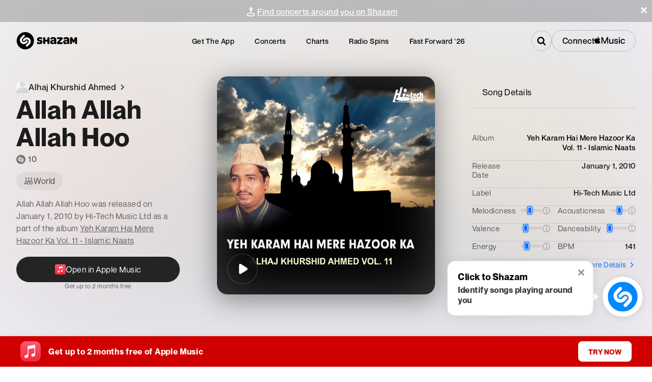

--- FILE ---
content_type: application/javascript; charset=UTF-8
request_url: https://www.shazam.com/_next/static/chunks/6038-06a5f319321cebf4.js
body_size: 2599
content:
"use strict";(self.webpackChunk_N_E=self.webpackChunk_N_E||[]).push([[6038],{20109:(e,t,n)=>{n.d(t,{K:()=>s});var a=n(95155),l=n(12115),o=n(69095),r={container:"ContainerLink-module_container__nUvQc",containerLinkElement:"ContainerLink-module_containerLinkElement__EOJ6S"};function s({as:e="div",className:t,containerLinkElement:n,children:s}){let i=n&&(0,l.cloneElement)(n,{className:(0,o.$)(n.props?.className,r.containerLinkElement)});return(0,a.jsxs)(e,{className:(0,o.$)(r.container,t),children:[i,s]})}},27698:(e,t,n)=>{n.d(t,{y:()=>r});var a=n(95155),l={spinner:"Spinner-module_spinner__oetqk",sizesmall:"Spinner-module_sizesmall__4JjL9",sizebase:"Spinner-module_sizebase__vBHI9",sizelarge:"Spinner-module_sizelarge__nU2cJ",sizexl:"Spinner-module_sizexl__HtN8E",animation:"Spinner-module_animation__EZ6Ey",fill:"Spinner-module_fill__IOO0i"},o=n(69095);let r=function({fill:e,color:t="gray-700",size:n="base",className:r,...s}){let i=(0,o.$)(l.spinner,l.animation,r,{[l.fill]:e,[l.sizesmall]:"small"===n,[l.sizebase]:"base"===n,[l.sizelarge]:"large"===n,[l.sizexl]:"xl"===n}),c=(0,a.jsx)("div",{className:i,...s,children:(0,a.jsx)("svg",{fill:"rgba(0,0,0,0)",viewBox:"0 0 28 28",children:(0,a.jsx)("path",{stroke:`var(--color-${t})`,strokeLinecap:"round",d:"M17.371 5.655a9 9 0 1 0 5.432 6.474"})})});return e?(0,a.jsx)("div",{className:l.fill,children:c}):c}},81131:(e,t,n)=>{n.d(t,{q_:()=>x});var a=n(95155),l=n(69095),o={container:"ConcertEventItem-module_container__QGjH1",listItem:"ConcertEventItem-module_listItem__KujvK",event:"ConcertEventItem-module_event__-mRCF",listItemAlternate:"ConcertEventItem-module_listItemAlternate__mZacH",art:"ConcertEventItem-module_art__j8KIY",img:"ConcertEventItem-module_img__owjmM",dateText:"ConcertEventItem-module_dateText__IA2dc",date:"ConcertEventItem-module_date__qkznc",title:"ConcertEventItem-module_title__kcxZP",venue:"ConcertEventItem-module_venue__2hNo-",location:"ConcertEventItem-module_location__krex5",topSongsButton:"ConcertEventItem-module_topSongsButton__lhfS3",contextIcon:"ConcertEventItem-module_contextIcon__hN66K",isLoading:"ConcertEventItem-module_isLoading__s6qji",thumbnailPlayButtonStack:"ConcertEventItem-module_thumbnailPlayButtonStack__IWhfo",noEvents:"ConcertEventItem-module_noEvents__opiN6",avatarWrapper:"ConcertEventItem-module_avatarWrapper__6CScT",avatar:"ConcertEventItem-module_avatar__kJalu",badgeContainer:"ConcertEventItem-module_badgeContainer__07iHu",genreBadge:"ConcertEventItem-module_genreBadge__Xk4Pq"},r=n(20109),s=n(49906),i=n(91346),c=n(12627),m=n(66480),d={pointerEventsAuto:"common-module_pointerEventsAuto__ccK-O",link:"common-module_link__427Ok"},u=n(12115),_=n(7489);let v=({children:e})=>(0,a.jsx)(m.E,{as:"div",className:(0,l.A)(o.title,d.link),size:"large",weight:"500",color:"black",children:e}),h=({children:e})=>(0,a.jsx)(m.E,{as:"div",className:(0,l.A)(o.venue,d.link),size:"small",color:"gray-900",children:e}),g=(0,u.forwardRef)(function({index:e,adamId:t,errorMsg:n,buttonAriaLabel:r="",storefrontId:i,locale:c,pageKey:m,beacon:u},_){return(0,a.jsx)(s.PlayableArtistButton,{pageKey:m,playlistPositionId:e,size:"xs",artist:{adamId:t},className:(0,l.A)(o.topSongsButton,d.pointerEventsAuto),errorMsg:n,ref:_,"aria-label":r,locale:c,storefrontId:i,beacon:u})});function x({displayAddress:e=!0,...t}){let n=function(e,t){let n=[];if(e){let{city:a,region:l,countryIsoCode:o,country:r}=e;n.push(a),l&&"US"==o&&n.push(l),t||n.push(r)}return n.join(", ")}(t.address,!0);return(0,a.jsx)(r.K,{containerLinkElement:t.containerLinkElement,className:(0,l.A)(o.container),children:(0,a.jsxs)("div",{className:o.event,children:[(0,a.jsxs)("div",{className:o.art,tabIndex:0,"aria-label":t.ariaLabel,role:"button",children:[t.artworkElement||(t.imgSrc?(0,a.jsx)(i.Zd,{url:t.imgSrc,size:"100x120",shape:"portrait",className:o.img,alt:t.imgAlt}):(0,a.jsx)(c.IconArtist,{customWidth:74,customHeight:74})),t.playableArtistButton]}),(0,a.jsxs)("span",{className:o.date,children:[(0,a.jsx)(c.IconCal,{size:"2xs",color:"var(--color-red-400)"}),(0,a.jsx)(m.E,{as:"span",size:"extraSmall",color:"gray-700",className:o.dateText,children:t.date??t.noDateMsg})]}),t.artistTextElement||(0,a.jsx)(v,{children:t.artistName}),t.venueTextElement||(0,a.jsxs)(h,{children:[t.venueName?`${t.venueName}, `:"",e?n:""]}),t.time&&(0,a.jsx)(m.E,{as:"div",size:"small",color:"gray-900",children:t.time}),(t.hasBonusContent||t.genreText)&&(0,a.jsxs)("div",{className:o.badgeContainer,children:[t.hasBonusContent&&(0,a.jsx)("div",{children:(0,a.jsx)(_.$,{caption:t.bonusContentText??"Bonus Content",iconName:"ShazamPlus",iconSize:"small",padding:"2xs",textCase:"lower",variant:"secondary",textWeight:"medium"})}),t.genreText&&(0,a.jsx)("div",{className:o.genreBadge,children:(0,a.jsx)(_.$,{caption:t.genreText,padding:"2xs",textCase:"lower",variant:"transparent",textWeight:"normal",textSize:"small",shape:"standard"})})]}),(0,a.jsx)("div",{className:(0,l.A)(o.contextIcon,d.pointerEventsAuto),children:t?.renderFloatingMenuElement?.({imageURL:t?.imgSrc,artistName:t.artistName,venue:t?.venueName?`${t?.venueName}, ${n}`:"",date:t.date??t.noDateMsg,viewAllDatesElement:t?.viewAllDatesElement,goToArtistElement:t?.goToArtistElement,playInAppleMusicElement:t?.playInAppleMusicElement,copyLinkElement:t?.copyLinkElement,linkToFacebookElement:t?.linkToFacebookElement,linkToXElement:t?.linkToXElement,goToVenueElement:t?.goToVenueElement,url:t?.url,"aria-label":t?.moreMenuAriaLabel})}),(0,a.jsx)("span",{className:o.growingSpacer})]})})}x.ArtistText=v,x.VenueText=h,x.PlayButton=g},83947:(e,t,n)=>{n.d(t,{A:()=>o});let a="0123456789bcdefghjkmnpqrstuvwxyz";class l{static encode(e,t,n){if(void 0===n){for(let n=1;n<=12;n++){let a=l.encode(e,t,n),o=l.decode(a);if(o.lat==e&&o.lon==t)return a}n=12}if(e=Number(e),t=Number(t),n=Number(n),isNaN(e)||isNaN(t)||isNaN(n))throw Error("Invalid geohash");let o=0,r=0,s=!0,i="",c=-90,m=90,d=-180,u=180;for(;i.length<n;){if(s){let e=(d+u)/2;t>=e?(o=2*o+1,d=e):(o*=2,u=e)}else{let t=(c+m)/2;e>=t?(o=2*o+1,c=t):(o*=2,m=t)}s=!s,5==++r&&(i+=a.charAt(o),r=0,o=0)}return i}static decode(e){let t=l.bounds(e),n=t.sw.lat,a=t.sw.lon,o=t.ne.lat,r=t.ne.lon,s=(n+o)/2,i=(a+r)/2;return s=s.toFixed(Math.floor(2-Math.log(o-n)/Math.LN10)),i=i.toFixed(Math.floor(2-Math.log(r-a)/Math.LN10)),{lat:Number(s),lon:Number(i)}}static bounds(e){if(0==e.length)throw Error("Invalid geohash");e=e.toLowerCase();let t=!0,n=-90,l=90,o=-180,r=180;for(let s=0;s<e.length;s++){let i=e.charAt(s),c=a.indexOf(i);if(-1==c)throw Error("Invalid geohash");for(let e=4;e>=0;e--){let a=c>>e&1;if(t){let e=(o+r)/2;1==a?o=e:r=e}else{let e=(n+l)/2;1==a?n=e:l=e}t=!t}}return{sw:{lat:n,lon:o},ne:{lat:l,lon:r}}}static adjacent(e,t){if(e=e.toLowerCase(),t=t.toLowerCase(),0==e.length)throw Error("Invalid geohash");if(-1=="nsew".indexOf(t))throw Error("Invalid direction");let n=e.slice(-1),o=e.slice(0,-1),r=e.length%2;return -1!=({n:["prxz","bcfguvyz"],s:["028b","0145hjnp"],e:["bcfguvyz","prxz"],w:["0145hjnp","028b"]})[t][r].indexOf(n)&&""!=o&&(o=l.adjacent(o,t)),o+a.charAt(({n:["p0r21436x8zb9dcf5h7kjnmqesgutwvy","bc01fg45238967deuvhjyznpkmstqrwx"],s:["14365h7k9dcfesgujnmqp0r2twvyx8zb","238967debc01fg45kmstqrwxuvhjyznp"],e:["bc01fg45238967deuvhjyznpkmstqrwx","p0r21436x8zb9dcf5h7kjnmqesgutwvy"],w:["238967debc01fg45kmstqrwxuvhjyznp","14365h7k9dcfesgujnmqp0r2twvyx8zb"]})[t][r].indexOf(n))}static neighbours(e){return{n:l.adjacent(e,"n"),ne:l.adjacent(l.adjacent(e,"n"),"e"),e:l.adjacent(e,"e"),se:l.adjacent(l.adjacent(e,"s"),"e"),s:l.adjacent(e,"s"),sw:l.adjacent(l.adjacent(e,"s"),"w"),w:l.adjacent(e,"w"),nw:l.adjacent(l.adjacent(e,"n"),"w")}}}let o=l}}]);

--- FILE ---
content_type: text/x-component
request_url: https://www.shazam.com/album/471130453/yeh-karam-hai-mere-hazoor-ka-vol-11-islamic-naats?_rsc=1b55h
body_size: -247
content:
0:{"b":"roIch1JMJzMdK2XsaZGdS","f":[["children",["locale","en-us","d"],"children","(contextual-navigation)","children","album",["album",{"children":[["id","471130453","d"],{"children":[["slug","yeh-karam-hai-mere-hazoor-ka-vol-11-islamic-naats","d"],{"children":["__PAGE__",{}]}]}]},"$undefined","$undefined",true],null,[null,null],true]],"S":false}


--- FILE ---
content_type: text/x-component
request_url: https://www.shazam.com/?_rsc=hyd9s
body_size: 132852
content:
1:"$Sreact.fragment"
3:I[24431,[],"OutletBoundary"]
5:I[15278,[],"AsyncMetadataOutlet"]
7:I[24431,[],"ViewportBoundary"]
9:I[24431,[],"MetadataBoundary"]
a:"$Sreact.suspense"
0:{"b":"roIch1JMJzMdK2XsaZGdS","f":[["children",["locale","en-us","d"],"children","(contextual-navigation)","children","__PAGE__",["__PAGE__",{}],["__PAGE__",["$","$1","c",{"children":["$L2",[["$","link","0",{"rel":"stylesheet","href":"/_next/static/css/3ecd9d3ea6f1c845.css","precedence":"next","crossOrigin":"$undefined","nonce":"$undefined"}],["$","link","1",{"rel":"stylesheet","href":"/_next/static/css/cdd8145a816c87f5.css","precedence":"next","crossOrigin":"$undefined","nonce":"$undefined"}]],["$","$L3",null,{"children":["$L4",["$","$L5",null,{"promise":"$@6"}]]}]]}],{},null,false],["$","$1","h",{"children":[null,["$","$1","2YBrRcX0_rUU2YV3cFL3Cv",{"children":[["$","$L7",null,{"children":"$L8"}],null]}],["$","$L9","2YBrRcX0_rUU2YV3cFL3Cm",{"children":["$","div",null,{"hidden":true,"children":["$","$a",null,{"fallback":null,"children":"$Lb"}]}]}]]}],false]],"S":false}
c:I[4064,["8506","static/chunks/430e88be-fb37c19717735cf9.js","2545","static/chunks/c16f53c3-ea61ee5b5d880edd.js","2619","static/chunks/2619-04bc32f026a0d946.js","694","static/chunks/694-2e4ccc4bff0e3efe.js","6422","static/chunks/6422-9dfd6d045519c3f6.js","6053","static/chunks/6053-abde73df1d614c39.js","1346","static/chunks/1346-5a839f77678049b2.js","87","static/chunks/87-cd34bcf45cb02364.js","5375","static/chunks/5375-2bff3f09bfa80d2b.js","1683","static/chunks/1683-7bf666b5b10d7b76.js","8348","static/chunks/8348-8dd938fab95322ec.js","2081","static/chunks/2081-760c1f3153d0cfa5.js","8313","static/chunks/8313-442d30406817fb79.js","7059","static/chunks/app/%5Blocale%5D/(fastforward)/layout-0008d8cd61aec9b8.js"],"PageView"]
e:I[22843,["8506","static/chunks/430e88be-fb37c19717735cf9.js","2545","static/chunks/c16f53c3-ea61ee5b5d880edd.js","9367","static/chunks/b536a0f1-6d212236755ddbf0.js","2619","static/chunks/2619-04bc32f026a0d946.js","694","static/chunks/694-2e4ccc4bff0e3efe.js","6422","static/chunks/6422-9dfd6d045519c3f6.js","6053","static/chunks/6053-abde73df1d614c39.js","1346","static/chunks/1346-5a839f77678049b2.js","87","static/chunks/87-cd34bcf45cb02364.js","1075","static/chunks/1075-8cb65614b301b42f.js","5375","static/chunks/5375-2bff3f09bfa80d2b.js","9984","static/chunks/9984-5b2a0f57e9420414.js","1683","static/chunks/1683-7bf666b5b10d7b76.js","2081","static/chunks/2081-760c1f3153d0cfa5.js","8313","static/chunks/8313-442d30406817fb79.js","4201","static/chunks/app/%5Blocale%5D/(contextual-navigation)/page-c6894df926ad3b51.js"],"PageGrid"]
f:I[22843,["8506","static/chunks/430e88be-fb37c19717735cf9.js","2545","static/chunks/c16f53c3-ea61ee5b5d880edd.js","9367","static/chunks/b536a0f1-6d212236755ddbf0.js","2619","static/chunks/2619-04bc32f026a0d946.js","694","static/chunks/694-2e4ccc4bff0e3efe.js","6422","static/chunks/6422-9dfd6d045519c3f6.js","6053","static/chunks/6053-abde73df1d614c39.js","1346","static/chunks/1346-5a839f77678049b2.js","87","static/chunks/87-cd34bcf45cb02364.js","1075","static/chunks/1075-8cb65614b301b42f.js","5375","static/chunks/5375-2bff3f09bfa80d2b.js","9984","static/chunks/9984-5b2a0f57e9420414.js","1683","static/chunks/1683-7bf666b5b10d7b76.js","2081","static/chunks/2081-760c1f3153d0cfa5.js","8313","static/chunks/8313-442d30406817fb79.js","4201","static/chunks/app/%5Blocale%5D/(contextual-navigation)/page-c6894df926ad3b51.js"],"PageGridContent"]
10:I[4064,["8506","static/chunks/430e88be-fb37c19717735cf9.js","2545","static/chunks/c16f53c3-ea61ee5b5d880edd.js","2619","static/chunks/2619-04bc32f026a0d946.js","694","static/chunks/694-2e4ccc4bff0e3efe.js","6422","static/chunks/6422-9dfd6d045519c3f6.js","6053","static/chunks/6053-abde73df1d614c39.js","1346","static/chunks/1346-5a839f77678049b2.js","87","static/chunks/87-cd34bcf45cb02364.js","5375","static/chunks/5375-2bff3f09bfa80d2b.js","1683","static/chunks/1683-7bf666b5b10d7b76.js","8348","static/chunks/8348-8dd938fab95322ec.js","2081","static/chunks/2081-760c1f3153d0cfa5.js","8313","static/chunks/8313-442d30406817fb79.js","7059","static/chunks/app/%5Blocale%5D/(fastforward)/layout-0008d8cd61aec9b8.js"],"UserEventLink"]
2:[["$","$Lc",null,{"screenName":"home","type":"webbeacon"}],"$Ld",["$","$Le",null,{"fullWidth":true,"fullViewportHeight":true,"mainElement":[["$","$Lf",null,{"showBackgroundColor":true,"className":"HomePage_hero__NhgG3","children":["$","div",null,{"className":"HomePage_shzFrameHomeDownload__EGVYN","children":["$","div",null,{"className":"HomePage_content__0UQv8","children":[["$","div",null,{"className":"HomePage_imageContainer__zRQo_ HomePage_phones__dkOM2","children":["$","div",null,{"className":"ImageDynamic-post-module_container__nme93 undefined ImageDynamic-post-module_container-radius-base__R44-u","children":["$","img","https://assets.shazam.com/website/images/home/group.webp",{"srcSet":"https://assets.shazam.com/website/images/home/group.webp 260w,https://assets.shazam.com/website/images/home/group.webp 520w,https://assets.shazam.com/website/images/home/group.webp 780w,https://assets.shazam.com/website/images/home/group.webp 1040w,https://assets.shazam.com/website/images/home/group.webp 1300w","className":"ImageDynamic-post-module_image__yGTB1","loading":"eager","fetchPriority":"high","alt":"Shazam on Mobile Banner","title":"Shazam on Mobile Banner","sizes":"(min-width: 1024px) 260px, 100vw","data-test-id":"homeHero_phones"}]}]}],["$","div",null,{"className":"HomePage_info__P2AHq","children":[["$","h1",null,{"children":"Name songs in seconds","className":"Text-module_text-white__l-SDK Text-module_fontFamily__cQFwR Text-post-module_size-xs-2xl__D1QL- Text-post-module_size-lg-6xl__gwk4W Text-module_fontWeightBold__4NHce Text-module_headingReset__Mn-tB","title":"$undefined","style":"$undefined","data-test-id":"homeHero_h1"}],["$","h2",null,{"children":"Find music, concerts and more with Shazam","className":"Text-module_text-white__l-SDK Text-module_fontFamily__cQFwR Text-post-module_size-xs-large__ENCiJ Text-post-module_size-lg-extraLarge__73f00 Text-module_fontWeightNormal__kB6Wg Text-module_headingReset__Mn-tB","title":"$undefined","style":"$undefined","data-test-id":"homeHero_h2"}],["$","div",null,{"className":"HomePage_scan__hoaNP","data-test-id":"homeHero_scan","children":[["$","div",null,{"children":["$","div",null,{"className":"ImageDynamic-post-module_container__nme93 ImageDynamic-post-module_container-size-95x95__V8PR0 ImageDynamic-post-module_container-radius-base__R44-u","children":["$","img","https://assets.shazam.com/website/images/home/{w}x{h}/qrcode.webp",{"srcSet":"https://assets.shazam.com/website/images/home/95x95/qrcode.webp 95w,https://assets.shazam.com/website/images/home/190x190/qrcode.webp 190w,https://assets.shazam.com/website/images/home/285x285/qrcode.webp 285w,https://assets.shazam.com/website/images/home/380x380/qrcode.webp 380w,https://assets.shazam.com/website/images/home/475x475/qrcode.webp 475w","className":"ImageDynamic-post-module_image__yGTB1","loading":"lazy","fetchPriority":"$undefined","alt":"Shazam QR Code","title":"Shazam QR Code","sizes":"95px","data-test-id":"homeHero_scanImage"}]}]}],["$","div",null,{"children":[["$","div",null,{"children":"Get the app","className":"Text-module_text-white__l-SDK Text-module_fontFamily__cQFwR Text-post-module_size-base__o144k Text-module_fontWeightNormal__kB6Wg","title":"$undefined","style":"$undefined","data-test-id":"$undefined"}],["$","div",null,{"children":"Scan the code with your smart phone camera to download the free app","className":"Text-module_text-white__l-SDK Text-module_fontFamily__cQFwR HomePage_desc__ZlZzJ Text-post-module_size-base__o144k Text-module_fontWeightNormal__kB6Wg","title":"$undefined","style":"$undefined","data-test-id":"$undefined"}]]}]]}],["$","div",null,{"children":[[["$","$1","start",{"children":"Available on "}],["$","$1","component",{"children":["$","$L10",null,{"screenName":"home","providerName":"appleAppstore","providerDescription":"gotowebflow","type":"open","className":"HomePage_appLink___D9pp","href":"https://itunes.apple.com/app/shazam/id284993459?mt=8&amp;at=11l3eE&amp;ct=5348615A-616D-3235-3830-44754D6D5973","dataTestId":"appleAppstore","children":"$L11"}]}],"$L12"],["$L13","$L14","$L15"],["$L16","$L17","$L18"]],"className":"Text-module_text-black-200__8cY0O Text-module_fontFamily__cQFwR HomePage_avail__v_9Nr Text-post-module_size-extraSmall__KyMNP Text-module_fontWeightNormal__kB6Wg","title":"$undefined","style":"$undefined","data-test-id":"$undefined"}]]}]]}]}]}],"$L19","$L1a","$L1b","$L1c"]}]]
1d:I[67496,["8506","static/chunks/430e88be-fb37c19717735cf9.js","2545","static/chunks/c16f53c3-ea61ee5b5d880edd.js","9367","static/chunks/b536a0f1-6d212236755ddbf0.js","2619","static/chunks/2619-04bc32f026a0d946.js","694","static/chunks/694-2e4ccc4bff0e3efe.js","6422","static/chunks/6422-9dfd6d045519c3f6.js","6053","static/chunks/6053-abde73df1d614c39.js","1346","static/chunks/1346-5a839f77678049b2.js","87","static/chunks/87-cd34bcf45cb02364.js","1075","static/chunks/1075-8cb65614b301b42f.js","5375","static/chunks/5375-2bff3f09bfa80d2b.js","9984","static/chunks/9984-5b2a0f57e9420414.js","1683","static/chunks/1683-7bf666b5b10d7b76.js","2081","static/chunks/2081-760c1f3153d0cfa5.js","8313","static/chunks/8313-442d30406817fb79.js","4201","static/chunks/app/%5Blocale%5D/(contextual-navigation)/page-c6894df926ad3b51.js"],"HomeFastForward2026Banner"]
11:["$","span",null,{"children":"iOS","className":"Text-module_text-white__l-SDK Text-module_fontFamily__cQFwR Text-post-module_size-extraSmall__KyMNP Text-module_fontWeightNormal__kB6Wg","title":"$undefined","style":"$undefined","data-test-id":"$undefined"}]
12:["$","$1","end-component",{"children":","}]
13:["$","$1","start",{"children":" "}]
14:["$","$1","component",{"children":["$","$L10",null,{"screenName":"home","providerName":"googleplay","providerDescription":"gotowebflow","type":"open","className":"HomePage_appLink___D9pp","href":"https://play.google.com/store/apps/details?id=com.shazam.android","dataTestId":"googleplay","children":["$","span",null,{"children":"Android","className":"Text-module_text-white__l-SDK Text-module_fontFamily__cQFwR Text-post-module_size-extraSmall__KyMNP Text-module_fontWeightNormal__kB6Wg","title":"$undefined","style":"$undefined","data-test-id":"$undefined"}]}]}]
15:["$","$1","end-component",{"children":","}]
16:["$","$1","start",{"children":" and "}]
17:["$","$1","component",{"children":["$","$L10",null,{"screenName":"home","destination":"appsPage","providerDescription":"moredevices","type":"open","className":"HomePage_appLink___D9pp","href":"/apps","dataTestId":"moredevices","children":["$","span",null,{"children":"more devices","className":"Text-module_text-white__l-SDK Text-module_fontFamily__cQFwR Text-post-module_size-extraSmall__KyMNP Text-module_fontWeightNormal__kB6Wg","title":"$undefined","style":"$undefined","data-test-id":"$undefined"}]}]}]
18:["$","$1","end-component",{"children":""}]
19:["$","$a",null,{"fallback":null,"children":["$","$Lf",null,{"showBackgroundColor":true,"children":["$","$L1d",null,{}]}]}]
1a:["$","$a",null,{"fallback":null,"children":["$","$Lf",null,{"children":"$L1e"}]}]
1b:["$","$a",null,{"fallback":null,"children":["$","$Lf",null,{"showBackgroundColor":true,"children":"$L1f"}]}]
1c:["$","$a",null,{"fallback":null,"children":["$","$Lf",null,{"children":"$L20"}]}]
8:[["$","meta","0",{"charSet":"utf-8"}],["$","meta","1",{"name":"viewport","content":"width=device-width, initial-scale=1"}]]
4:null
21:I[8313,["8506","static/chunks/430e88be-fb37c19717735cf9.js","2545","static/chunks/c16f53c3-ea61ee5b5d880edd.js","2619","static/chunks/2619-04bc32f026a0d946.js","694","static/chunks/694-2e4ccc4bff0e3efe.js","6422","static/chunks/6422-9dfd6d045519c3f6.js","6053","static/chunks/6053-abde73df1d614c39.js","1346","static/chunks/1346-5a839f77678049b2.js","87","static/chunks/87-cd34bcf45cb02364.js","5375","static/chunks/5375-2bff3f09bfa80d2b.js","1683","static/chunks/1683-7bf666b5b10d7b76.js","8348","static/chunks/8348-8dd938fab95322ec.js","2081","static/chunks/2081-760c1f3153d0cfa5.js","8313","static/chunks/8313-442d30406817fb79.js","7059","static/chunks/app/%5Blocale%5D/(fastforward)/layout-0008d8cd61aec9b8.js"],"Navigation"]
d:["$","$L21",null,{"serverStrings":{"get_the_app":"Get the app","myshazam":"My Library","logout":"My Library","header_menu_collapse":"Collapse Menu","header_menu_expand":"Expand Menu","close":"Close","download":"Download Shazam","apps":"Apps","concerts":"Concerts","charts":"Charts","radio_spins":"Radio Spins","fast_forward":"Fast Forward '26","amoffer":"Apple Music Offer","navigate_home_aria":"Navigate to Shazam Homepage","footer_help":"Help","am_connect_description":"Connect to Apple Music to play songs in full within Shazam.","am_disconnect_description":"You're connected. Play songs in full within Shazam."},"navigationUrls":{"charts":"/charts/top-200/united-states","events":"/events/united-states","radioSpins":"/radiospins","fastForward":"/fastforward2026","apps":"/apps","appsDownload":"/apps/download","help":"https://support.apple.com/HT210331"},"atTopVariant":"transparentLight","scrolledVariant":"light"}]
22:I[80622,[],"IconMark"]
6:{"metadata":[["$","title","0",{"children":"Shazam - Music Discovery, Charts & Song Lyrics"}],["$","meta","1",{"name":"description","content":"Identify the music playing around you. Explore the music you love. Discover songs, lyrics, and artists on Shazam."}],["$","link","2",{"rel":"canonical","href":"https://www.shazam.com"}],["$","link","3",{"rel":"alternate","hrefLang":"cs-cz","href":"https://www.shazam.com/cs-cz/"}],["$","link","4",{"rel":"alternate","hrefLang":"de-de","href":"https://www.shazam.com/de-de/"}],["$","link","5",{"rel":"alternate","hrefLang":"el-gr","href":"https://www.shazam.com/el-gr/"}],["$","link","6",{"rel":"alternate","hrefLang":"en-us","href":"https://www.shazam.com/en-us/"}],["$","link","7",{"rel":"alternate","hrefLang":"en-gb","href":"https://www.shazam.com/en-gb/"}],["$","link","8",{"rel":"alternate","hrefLang":"es-es","href":"https://www.shazam.com/es-es/"}],["$","link","9",{"rel":"alternate","hrefLang":"es-mx","href":"https://www.shazam.com/es-mx/"}],["$","link","10",{"rel":"alternate","hrefLang":"fr-fr","href":"https://www.shazam.com/fr-fr/"}],["$","link","11",{"rel":"alternate","hrefLang":"hi-in","href":"https://www.shazam.com/hi-in/"}],["$","link","12",{"rel":"alternate","hrefLang":"id-id","href":"https://www.shazam.com/id-id/"}],["$","link","13",{"rel":"alternate","hrefLang":"it-it","href":"https://www.shazam.com/it-it/"}],["$","link","14",{"rel":"alternate","hrefLang":"ja-jp","href":"https://www.shazam.com/ja-jp/"}],["$","link","15",{"rel":"alternate","hrefLang":"ko-kr","href":"https://www.shazam.com/ko-kr/"}],["$","link","16",{"rel":"alternate","hrefLang":"nl-nl","href":"https://www.shazam.com/nl-nl/"}],["$","link","17",{"rel":"alternate","hrefLang":"pl-pl","href":"https://www.shazam.com/pl-pl/"}],["$","link","18",{"rel":"alternate","hrefLang":"pt-pt","href":"https://www.shazam.com/pt-pt/"}],["$","link","19",{"rel":"alternate","hrefLang":"pt-br","href":"https://www.shazam.com/pt-br/"}],["$","link","20",{"rel":"alternate","hrefLang":"ru-ru","href":"https://www.shazam.com/ru-ru/"}],["$","link","21",{"rel":"alternate","hrefLang":"tr-tr","href":"https://www.shazam.com/tr-tr/"}],["$","link","22",{"rel":"alternate","hrefLang":"zh-cn","href":"https://www.shazam.com/zh-cn/"}],["$","link","23",{"rel":"alternate","hrefLang":"zh-tw","href":"https://www.shazam.com/zh-tw/"}],["$","link","24",{"rel":"icon","href":"/favicon.ico","type":"image/x-icon","sizes":"32x32"}],["$","$L22","25",{}]],"error":null,"digest":"$undefined"}
b:"$6:metadata"
23:I[4064,["8506","static/chunks/430e88be-fb37c19717735cf9.js","2545","static/chunks/c16f53c3-ea61ee5b5d880edd.js","2619","static/chunks/2619-04bc32f026a0d946.js","694","static/chunks/694-2e4ccc4bff0e3efe.js","6422","static/chunks/6422-9dfd6d045519c3f6.js","6053","static/chunks/6053-abde73df1d614c39.js","1346","static/chunks/1346-5a839f77678049b2.js","87","static/chunks/87-cd34bcf45cb02364.js","5375","static/chunks/5375-2bff3f09bfa80d2b.js","1683","static/chunks/1683-7bf666b5b10d7b76.js","8348","static/chunks/8348-8dd938fab95322ec.js","2081","static/chunks/2081-760c1f3153d0cfa5.js","8313","static/chunks/8313-442d30406817fb79.js","7059","static/chunks/app/%5Blocale%5D/(fastforward)/layout-0008d8cd61aec9b8.js"],"Impression"]
24:I[81034,["8506","static/chunks/430e88be-fb37c19717735cf9.js","2545","static/chunks/c16f53c3-ea61ee5b5d880edd.js","9367","static/chunks/b536a0f1-6d212236755ddbf0.js","2619","static/chunks/2619-04bc32f026a0d946.js","694","static/chunks/694-2e4ccc4bff0e3efe.js","6422","static/chunks/6422-9dfd6d045519c3f6.js","6053","static/chunks/6053-abde73df1d614c39.js","1346","static/chunks/1346-5a839f77678049b2.js","87","static/chunks/87-cd34bcf45cb02364.js","1075","static/chunks/1075-8cb65614b301b42f.js","5375","static/chunks/5375-2bff3f09bfa80d2b.js","9984","static/chunks/9984-5b2a0f57e9420414.js","1683","static/chunks/1683-7bf666b5b10d7b76.js","2081","static/chunks/2081-760c1f3153d0cfa5.js","8313","static/chunks/8313-442d30406817fb79.js","4201","static/chunks/app/%5Blocale%5D/(contextual-navigation)/page-c6894df926ad3b51.js"],"VideoHighlights"]
1e:["$","section",null,{"className":"HomePage_shzFrameHomeGlobal__BWuEC","children":[["$","$L23",null,{"screenName":"home","providerName":"globalcharts","dataTestId":"globalcharts","children":[["$","div",null,{"className":"HomePage_sectionHead__YQZos","data-test-id":"globalcharts_header","children":[["$","div",null,{"children":"Global Top 200","className":"Text-module_text-gray-900__Qcj0F Text-module_fontFamily__cQFwR Text-post-module_size-base__o144k Text-module_fontWeightBold__4NHce Text-module_textTransformUppercase__9zvQI","title":"$undefined","style":"$undefined","data-test-id":"$undefined"}],["$","div",null,{"children":"Top songs being discovered around the world right now","className":"Text-module_text-black-200__8cY0O Text-module_fontFamily__cQFwR HomePage_sectionHeadTitle__zN1KU Text-post-module_size-xs-2xl__D1QL- Text-post-module_size-lg-6xl__gwk4W Text-module_fontWeightBold__4NHce","title":"$undefined","style":"$undefined","data-test-id":"$undefined"}],["$","div",null,{"children":"See who made it on the list of the top songs worldwide on Shazam","className":"Text-module_text-gray-900__Qcj0F Text-module_fontFamily__cQFwR Text-post-module_size-xs-base__znhij Text-post-module_size-lg-extraLarge__73f00 Text-module_fontWeightNormal__kB6Wg","title":"$undefined","style":"$undefined","data-test-id":"$undefined"}]]}],["$","div",null,{"className":"HomePage_homeVideoWrapper__KcJoX","children":[["$","div",null,{"className":"HomePage_shzFrameChartsVideoPreview__ucECg","children":[["$","$L24",null,{"locale":"en-us","storefrontId":"us","className":"HomePage_homeVideo__kE8X8","videoList":[{"id":"1847992612"},{"id":"1866732800"},{"id":"1838737598"},{"id":"1817609509"},{"id":"1846682842"},{"id":"1863528318"},{"id":"1843159674"},{"id":"1832087996"}],"disableAttribution":true,"altText":"Watch {trackName} music video by {artistName}"}],["$","div",null,{"className":"HomePage_shzFrameHomeGlobalAttribution__TYgsL HomePage_grid__MVl1m HomePage_gridVertCenter__fRgS7","children":[["$","ul",null,{"className":"HomePage_flexReset__UzP_A HomePage_images__3L2py","children":[["$","div","1847992612",{"className":"ImageDynamic-post-module_container__nme93 ImageDynamic-post-module_container-size-40x40__Vqi7q ImageDynamic-post-module_container-radius-none__ELyuh","children":["$","img","https://is1-ssl.mzstatic.com/image/thumb/Music211/v4/99/49/24/9949241c-e52c-3018-eae8-c686013a7474/25UM1IM68216.rgb.jpg/{w}x{h}bb.jpg",{"srcSet":"https://is1-ssl.mzstatic.com/image/thumb/Music211/v4/99/49/24/9949241c-e52c-3018-eae8-c686013a7474/25UM1IM68216.rgb.jpg/40x40bb.webp 40w,https://is1-ssl.mzstatic.com/image/thumb/Music211/v4/99/49/24/9949241c-e52c-3018-eae8-c686013a7474/25UM1IM68216.rgb.jpg/80x80bb.webp 80w,https://is1-ssl.mzstatic.com/image/thumb/Music211/v4/99/49/24/9949241c-e52c-3018-eae8-c686013a7474/25UM1IM68216.rgb.jpg/120x120bb.webp 120w,https://is1-ssl.mzstatic.com/image/thumb/Music211/v4/99/49/24/9949241c-e52c-3018-eae8-c686013a7474/25UM1IM68216.rgb.jpg/160x160bb.webp 160w,https://is1-ssl.mzstatic.com/image/thumb/Music211/v4/99/49/24/9949241c-e52c-3018-eae8-c686013a7474/25UM1IM68216.rgb.jpg/200x200bb.webp 200w","className":"ImageDynamic-post-module_image__yGTB1","loading":"lazy","fetchPriority":"$undefined","alt":"Album artwork for album titled Raindance by Dave & Tems","title":"$undefined","sizes":"40px","data-test-id":"$undefined"}]}],["$","div","1866732800",{"className":"ImageDynamic-post-module_container__nme93 ImageDynamic-post-module_container-size-40x40__Vqi7q ImageDynamic-post-module_container-radius-none__ELyuh","children":["$","img","https://is1-ssl.mzstatic.com/image/thumb/Music211/v4/ed/46/bf/ed46bf4e-7cb9-965a-54f3-03059977fe6c/075679589293.jpg/{w}x{h}bb.jpg",{"srcSet":"https://is1-ssl.mzstatic.com/image/thumb/Music211/v4/ed/46/bf/ed46bf4e-7cb9-965a-54f3-03059977fe6c/075679589293.jpg/40x40bb.webp 40w,https://is1-ssl.mzstatic.com/image/thumb/Music211/v4/ed/46/bf/ed46bf4e-7cb9-965a-54f3-03059977fe6c/075679589293.jpg/80x80bb.webp 80w,https://is1-ssl.mzstatic.com/image/thumb/Music211/v4/ed/46/bf/ed46bf4e-7cb9-965a-54f3-03059977fe6c/075679589293.jpg/120x120bb.webp 120w,https://is1-ssl.mzstatic.com/image/thumb/Music211/v4/ed/46/bf/ed46bf4e-7cb9-965a-54f3-03059977fe6c/075679589293.jpg/160x160bb.webp 160w,https://is1-ssl.mzstatic.com/image/thumb/Music211/v4/ed/46/bf/ed46bf4e-7cb9-965a-54f3-03059977fe6c/075679589293.jpg/200x200bb.webp 200w","className":"ImageDynamic-post-module_image__yGTB1","loading":"lazy","fetchPriority":"$undefined","alt":"Album artwork for album titled I Just Might by Bruno Mars","title":"$undefined","sizes":"40px","data-test-id":"$undefined"}]}],"$L25","$L26"]}],"$L27"]}]]}],"$L28"]}],"$L29"]}],"$L2a"]}]
25:["$","div","1838737598",{"className":"ImageDynamic-post-module_container__nme93 ImageDynamic-post-module_container-size-40x40__Vqi7q ImageDynamic-post-module_container-radius-none__ELyuh","children":["$","img","https://is1-ssl.mzstatic.com/image/thumb/Music211/v4/69/10/8a/69108a18-55ec-d774-a653-90b2242733db/199538765458.jpg/{w}x{h}bb.jpg",{"srcSet":"https://is1-ssl.mzstatic.com/image/thumb/Music211/v4/69/10/8a/69108a18-55ec-d774-a653-90b2242733db/199538765458.jpg/40x40bb.webp 40w,https://is1-ssl.mzstatic.com/image/thumb/Music211/v4/69/10/8a/69108a18-55ec-d774-a653-90b2242733db/199538765458.jpg/80x80bb.webp 80w,https://is1-ssl.mzstatic.com/image/thumb/Music211/v4/69/10/8a/69108a18-55ec-d774-a653-90b2242733db/199538765458.jpg/120x120bb.webp 120w,https://is1-ssl.mzstatic.com/image/thumb/Music211/v4/69/10/8a/69108a18-55ec-d774-a653-90b2242733db/199538765458.jpg/160x160bb.webp 160w,https://is1-ssl.mzstatic.com/image/thumb/Music211/v4/69/10/8a/69108a18-55ec-d774-a653-90b2242733db/199538765458.jpg/200x200bb.webp 200w","className":"ImageDynamic-post-module_image__yGTB1","loading":"lazy","fetchPriority":"$undefined","alt":"Album artwork for album titled WHERE IS MY HUSBAND! by RAYE","title":"$undefined","sizes":"40px","data-test-id":"$undefined"}]}]
26:["$","div","1817609509",{"className":"ImageDynamic-post-module_container__nme93 ImageDynamic-post-module_container-size-40x40__Vqi7q ImageDynamic-post-module_container-radius-none__ELyuh","children":["$","img","https://is1-ssl.mzstatic.com/image/thumb/Music221/v4/08/e2/21/08e22164-7c0b-1522-818f-e0e74f62dc49/25UMGIM69703.rgb.jpg/{w}x{h}bb.jpg",{"srcSet":"https://is1-ssl.mzstatic.com/image/thumb/Music221/v4/08/e2/21/08e22164-7c0b-1522-818f-e0e74f62dc49/25UMGIM69703.rgb.jpg/40x40bb.webp 40w,https://is1-ssl.mzstatic.com/image/thumb/Music221/v4/08/e2/21/08e22164-7c0b-1522-818f-e0e74f62dc49/25UMGIM69703.rgb.jpg/80x80bb.webp 80w,https://is1-ssl.mzstatic.com/image/thumb/Music221/v4/08/e2/21/08e22164-7c0b-1522-818f-e0e74f62dc49/25UMGIM69703.rgb.jpg/120x120bb.webp 120w,https://is1-ssl.mzstatic.com/image/thumb/Music221/v4/08/e2/21/08e22164-7c0b-1522-818f-e0e74f62dc49/25UMGIM69703.rgb.jpg/160x160bb.webp 160w,https://is1-ssl.mzstatic.com/image/thumb/Music221/v4/08/e2/21/08e22164-7c0b-1522-818f-e0e74f62dc49/25UMGIM69703.rgb.jpg/200x200bb.webp 200w","className":"ImageDynamic-post-module_image__yGTB1","loading":"lazy","fetchPriority":"$undefined","alt":"Album artwork for album titled Man I Need by Olivia Dean","title":"$undefined","sizes":"40px","data-test-id":"$undefined"}]}]
27:["$","div",null,{"children":[["$","div",null,{"children":"Global Top 200 Chart","className":"Text-module_text-white__l-SDK Text-module_fontFamily__cQFwR HomePage_caption__Pwp_1 Text-post-module_size-small__VmN2x Text-module_fontWeightBold__4NHce Text-module_textTransformUppercase__9zvQI","title":"$undefined","style":"$undefined","data-test-id":"$undefined"}],["$","div",null,{"children":"Featuring songs from Dave & Tems, Bruno Mars, RAYE and more","className":"Text-module_text-white__l-SDK Text-module_fontFamily__cQFwR Text-post-module_size-xs-small__FVCO- Text-post-module_size-sm-base__WqIMd Text-module_fontWeightNormal__kB6Wg","title":"$undefined","style":"$undefined","data-test-id":"$undefined"}]]}]
28:["$","$L10",null,{"href":"/charts/top-200/world","screenName":"home","screenname":"home","type":"nav","providerDescription":"video","section":"globalCharts","destination":"/top-200/world","dataTestId":"viewChart_worldTop200","children":["$","span",null,{"children":"View Chart","className":"Text-module_text-white__l-SDK Text-module_fontFamily__cQFwR HomePage_viewChart__L3lAy Text-post-module_size-base__o144k Text-module_fontWeightBold__4NHce Text-module_textTransformUppercase__9zvQI","title":"$undefined","style":"$undefined","data-test-id":"$undefined"}]}]
29:["$","div",null,{"className":"TitleSection-module_marginBottom__lGE-J HomePage_sectionContainer__Y1J1X","children":["$","div",null,{"className":"TitleSection-module_wrapper__26PBc","children":[["$","div",null,{"className":"TitleSection-module_titleWrapper__VmxpP","children":[["$","div",null,{"className":"TitleSection-module_title__YSbpN TitleSection-module_titleDivider__PyylE","children":[["$","h2",null,{"children":"Global Top 200 Chart","className":"Text-module_text-black-200__8cY0O Text-module_fontFamily__cQFwR Text-post-module_size-2xl__hLsb8 Text-module_fontWeightBold__4NHce Text-module_headingReset__Mn-tB","title":"$undefined","style":"$undefined","data-test-id":"$undefined"}]," ",["$","$L10",null,{"href":"/charts/top-200/world","className":"HomePage_flexReset__UzP_A HomePage_seeAll__o_p82","screenName":"home","type":"nav","providerDescription":"see-all","section":"globalCharts","destination":"/top-200/world","dataTestId":"seeAll_worldTop200","children":["$","div",null,{"className":"TitleSection-module_actionContainer__vLwN5","children":[["$","span",null,{"children":"See All","className":"Text-module_text-blue-500__HdD9R Text-module_fontFamily__cQFwR Text-post-module_size-base__o144k Text-module_fontWeightBold__4NHce Text-module_textTransformUppercase__9zvQI","title":"$undefined","style":"$undefined","data-test-id":"$undefined"}],["$","svg",null,{"className":"TitleSection-module_iconArrow__YSFnw","style":{"width":"undefinedpx","height":"undefinedpx"},"data-test-id":"$undefined","xmlns":"http://www.w3.org/2000/svg","xmlnsXlink":"http://www.w3.org/1999/xlink","children":["$","use",null,{"xlinkHref":"#Arrow"}]}]]}]}]]}],"$undefined"]}],"$L2b"]}]}]
2a:["$","$L23",null,{"screenName":"home","providerName":"globalCharts_featuredArtists","dataTestId":"globalCharts_featuredArtists","children":["$","$a",null,{"fallback":null,"children":["$","div",null,{"className":"TitleSection-module_marginBottom__lGE-J HomePage_sectionContainer__Y1J1X","children":["$","div",null,{"className":"TitleSection-module_wrapper__26PBc","children":[["$","div",null,{"className":"TitleSection-module_titleWrapper__VmxpP","children":[["$","div",null,{"className":"TitleSection-module_title__YSbpN TitleSection-module_titleDivider__PyylE","children":[["$","h2",null,{"children":"Featured Top Artists","className":"Text-module_text-black-200__8cY0O Text-module_fontFamily__cQFwR Text-post-module_size-2xl__hLsb8 Text-module_fontWeightBold__4NHce Text-module_headingReset__Mn-tB","title":"$undefined","style":"$undefined","data-test-id":"$undefined"}]," ","$undefined"]}],"$undefined"]}],"$L2c"]}]}]}]}]
2d:I[75056,["8506","static/chunks/430e88be-fb37c19717735cf9.js","2545","static/chunks/c16f53c3-ea61ee5b5d880edd.js","9367","static/chunks/b536a0f1-6d212236755ddbf0.js","2619","static/chunks/2619-04bc32f026a0d946.js","694","static/chunks/694-2e4ccc4bff0e3efe.js","6422","static/chunks/6422-9dfd6d045519c3f6.js","6053","static/chunks/6053-abde73df1d614c39.js","1346","static/chunks/1346-5a839f77678049b2.js","87","static/chunks/87-cd34bcf45cb02364.js","1075","static/chunks/1075-8cb65614b301b42f.js","5375","static/chunks/5375-2bff3f09bfa80d2b.js","9984","static/chunks/9984-5b2a0f57e9420414.js","1683","static/chunks/1683-7bf666b5b10d7b76.js","2081","static/chunks/2081-760c1f3153d0cfa5.js","8313","static/chunks/8313-442d30406817fb79.js","4201","static/chunks/app/%5Blocale%5D/(contextual-navigation)/page-c6894df926ad3b51.js"],"Medialist"]
2b:["$","$L2d",null,{"columnGap":"15px","columnWidth":"45%","mobileColumnWidth":"85vw","initialColumnWidth":"45%","grouping":3,"rowGap":"10px","width":"100%","gradient":true,"gradientSize":"large","children":["$@2e","$@2f","$@30","$@31","$@32","$@33","$@34","$@35","$@36","$@37","$@38","$@39","$@3a","$@3b","$@3c","$@3d","$@3e","$@3f","$@40","$@41"]}]
42:I[63424,["8506","static/chunks/430e88be-fb37c19717735cf9.js","2545","static/chunks/c16f53c3-ea61ee5b5d880edd.js","9367","static/chunks/b536a0f1-6d212236755ddbf0.js","2619","static/chunks/2619-04bc32f026a0d946.js","694","static/chunks/694-2e4ccc4bff0e3efe.js","6422","static/chunks/6422-9dfd6d045519c3f6.js","6053","static/chunks/6053-abde73df1d614c39.js","1346","static/chunks/1346-5a839f77678049b2.js","87","static/chunks/87-cd34bcf45cb02364.js","1075","static/chunks/1075-8cb65614b301b42f.js","5375","static/chunks/5375-2bff3f09bfa80d2b.js","9984","static/chunks/9984-5b2a0f57e9420414.js","1683","static/chunks/1683-7bf666b5b10d7b76.js","2081","static/chunks/2081-760c1f3153d0cfa5.js","8313","static/chunks/8313-442d30406817fb79.js","4201","static/chunks/app/%5Blocale%5D/(contextual-navigation)/page-c6894df926ad3b51.js"],"SongItemContainer"]
43:I[33188,["8506","static/chunks/430e88be-fb37c19717735cf9.js","2545","static/chunks/c16f53c3-ea61ee5b5d880edd.js","9367","static/chunks/b536a0f1-6d212236755ddbf0.js","2619","static/chunks/2619-04bc32f026a0d946.js","694","static/chunks/694-2e4ccc4bff0e3efe.js","6422","static/chunks/6422-9dfd6d045519c3f6.js","6053","static/chunks/6053-abde73df1d614c39.js","1346","static/chunks/1346-5a839f77678049b2.js","87","static/chunks/87-cd34bcf45cb02364.js","1075","static/chunks/1075-8cb65614b301b42f.js","5375","static/chunks/5375-2bff3f09bfa80d2b.js","9984","static/chunks/9984-5b2a0f57e9420414.js","1683","static/chunks/1683-7bf666b5b10d7b76.js","2081","static/chunks/2081-760c1f3153d0cfa5.js","8313","static/chunks/8313-442d30406817fb79.js","4201","static/chunks/app/%5Blocale%5D/(contextual-navigation)/page-c6894df926ad3b51.js"],"PlayableTrackButton"]
2e:["$","$L42","1833328840",{"imgSrc":"https://is1-ssl.mzstatic.com/image/thumb/Music211/v4/2d/46/e0/2d46e0bc-8ab9-85dd-4b56-ee6951351034/25UM1IM19577.rgb.jpg/{w}x{h}bb.jpg","children":["$","div",null,{"className":"ContainerLink-module_container__nUvQc SongItem-module_container__XW6-b","children":[["$","span",null,{"children":["$","$L10",null,{"screenName":"home","type":"nav","providerDescription":"track-click","section":"globalCharts","dataTestId":"globalCharts_songTitle","className":"ContainerLink-module_containerLinkElement__EOJ6S common_link__7If7r","href":"/song/1833328840/the-fate-of-ophelia","aria-label":"$undefined","children":""}],"className":"Text-module_text-black__mkuUo Text-module_fontFamily__cQFwR SongItem-module_ellipisLink__DsCMc Text-post-module_size-base__o144k Text-module_fontWeight500__iJDFU","title":"$undefined","style":"$undefined","data-test-id":"$undefined"}],["$","div",null,{"className":"SongItem-module_card__p7LL-","data-test-id":"songItem","children":[["$","span",null,{"children":1,"className":"Text-module_text-black__mkuUo Text-module_fontFamily__cQFwR SongItem-module_rankingNumber__3oDWK Text-post-module_size-large__VtqqW Text-module_fontWeightBold__4NHce","title":"$undefined","style":"$undefined","data-test-id":"$undefined"}],["$","span",null,{"className":"common-module_pointerEventsAuto__ccK-O SongItem-module_thumbnailPlayButtonStack__kSR2v","children":[["$","div",null,{"className":"ImageDynamic-post-module_container__nme93 ImageDynamic-post-module_container-size-75x75__cpgut ImageDynamic-post-module_shape-square__nq6gC ImageDynamic-post-module_container-radius-base__R44-u","children":["$","img","https://is1-ssl.mzstatic.com/image/thumb/Music211/v4/2d/46/e0/2d46e0bc-8ab9-85dd-4b56-ee6951351034/25UM1IM19577.rgb.jpg/{w}x{h}bb.jpg",{"srcSet":"https://is1-ssl.mzstatic.com/image/thumb/Music211/v4/2d/46/e0/2d46e0bc-8ab9-85dd-4b56-ee6951351034/25UM1IM19577.rgb.jpg/75x75bb.webp 75w,https://is1-ssl.mzstatic.com/image/thumb/Music211/v4/2d/46/e0/2d46e0bc-8ab9-85dd-4b56-ee6951351034/25UM1IM19577.rgb.jpg/150x150bb.webp 150w,https://is1-ssl.mzstatic.com/image/thumb/Music211/v4/2d/46/e0/2d46e0bc-8ab9-85dd-4b56-ee6951351034/25UM1IM19577.rgb.jpg/225x225bb.webp 225w,https://is1-ssl.mzstatic.com/image/thumb/Music211/v4/2d/46/e0/2d46e0bc-8ab9-85dd-4b56-ee6951351034/25UM1IM19577.rgb.jpg/300x300bb.webp 300w,https://is1-ssl.mzstatic.com/image/thumb/Music211/v4/2d/46/e0/2d46e0bc-8ab9-85dd-4b56-ee6951351034/25UM1IM19577.rgb.jpg/375x375bb.webp 375w","className":"ImageDynamic-post-module_image__yGTB1","loading":"lazy","fetchPriority":"$undefined","alt":"Listen to The Fate of Ophelia by Taylor Swift","title":"Listen to The Fate of Ophelia by Taylor Swift","sizes":"75px","data-test-id":"$undefined"}]}],["$","$L43",null,{"size":"s","pageKey":"homePage","playlistPositionId":0,"songIndex":0,"song":{"id":"1833328840"},"aria-label":"The Fate of Ophelia","beacon":"globalCharts","className":"SongItem-module_playButtonContainer__tR-gl"}]]}],["$","div",null,{"className":"SongItem-module_mainItemsContainer__9MRor","children":[["$","span",null,{"className":"SongItem-module_metadataLine__7Mm6B common-module_pointerEventsAuto__ccK-O","children":[["$","span",null,{"children":["$","$L10",null,{"screenName":"home","type":"nav","providerDescription":"track-click","section":"globalCharts","dataTestId":"globalCharts_songTitle","className":"common_link__7If7r","href":"/song/1833328840/the-fate-of-ophelia","aria-label":"$undefined","children":"The Fate of Ophelia"}],"className":"Text-module_text-black__mkuUo Text-module_fontFamily__cQFwR SongItem-module_ellipisLink__DsCMc Text-post-module_size-base__o144k Text-module_fontWeight500__iJDFU","title":"$undefined","style":"$undefined","data-test-id":"$undefined"}],false]}],["$","span",null,{"children":["$","$L10",null,{"className":"common_link__7If7r","aria-label":"Taylor Swift","href":"/artist/taylor-swift/159260351","screenName":"home","type":"nav","providerDescription":"artist-click","section":"globalCharts","dataTestId":"globalCharts_artistName","children":"Taylor Swift"}],"className":"Text-module_text-gray-900__Qcj0F Text-module_fontFamily__cQFwR SongItem-module_ellipisLink__DsCMc common-module_pointerEventsAuto__ccK-O Text-post-module_size-base__o144k Text-module_fontWeightNormal__kB6Wg Text-module_textOverflowEllipsis__J7BCo","title":"$undefined","style":"$undefined","data-test-id":"$undefined"}]]}],"$L44"]}]]}]}]
2f:["$","$L42","1847992612",{"imgSrc":"https://is1-ssl.mzstatic.com/image/thumb/Music211/v4/99/49/24/9949241c-e52c-3018-eae8-c686013a7474/25UM1IM68216.rgb.jpg/{w}x{h}bb.jpg","children":["$","div",null,{"className":"ContainerLink-module_container__nUvQc SongItem-module_container__XW6-b","children":[["$","span",null,{"children":["$","$L10",null,{"screenName":"home","type":"nav","providerDescription":"track-click","section":"globalCharts","dataTestId":"globalCharts_songTitle","className":"ContainerLink-module_containerLinkElement__EOJ6S common_link__7If7r","href":"/song/1847992612/raindance","aria-label":"$undefined","children":""}],"className":"Text-module_text-black__mkuUo Text-module_fontFamily__cQFwR SongItem-module_ellipisLink__DsCMc Text-post-module_size-base__o144k Text-module_fontWeight500__iJDFU","title":"$undefined","style":"$undefined","data-test-id":"$undefined"}],["$","div",null,{"className":"SongItem-module_card__p7LL-","data-test-id":"songItem","children":[["$","span",null,{"children":2,"className":"Text-module_text-black__mkuUo Text-module_fontFamily__cQFwR SongItem-module_rankingNumber__3oDWK Text-post-module_size-large__VtqqW Text-module_fontWeightBold__4NHce","title":"$undefined","style":"$undefined","data-test-id":"$undefined"}],["$","span",null,{"className":"common-module_pointerEventsAuto__ccK-O SongItem-module_thumbnailPlayButtonStack__kSR2v","children":[["$","div",null,{"className":"ImageDynamic-post-module_container__nme93 ImageDynamic-post-module_container-size-75x75__cpgut ImageDynamic-post-module_shape-square__nq6gC ImageDynamic-post-module_container-radius-base__R44-u","children":["$","img","https://is1-ssl.mzstatic.com/image/thumb/Music211/v4/99/49/24/9949241c-e52c-3018-eae8-c686013a7474/25UM1IM68216.rgb.jpg/{w}x{h}bb.jpg",{"srcSet":"https://is1-ssl.mzstatic.com/image/thumb/Music211/v4/99/49/24/9949241c-e52c-3018-eae8-c686013a7474/25UM1IM68216.rgb.jpg/75x75bb.webp 75w,https://is1-ssl.mzstatic.com/image/thumb/Music211/v4/99/49/24/9949241c-e52c-3018-eae8-c686013a7474/25UM1IM68216.rgb.jpg/150x150bb.webp 150w,https://is1-ssl.mzstatic.com/image/thumb/Music211/v4/99/49/24/9949241c-e52c-3018-eae8-c686013a7474/25UM1IM68216.rgb.jpg/225x225bb.webp 225w,https://is1-ssl.mzstatic.com/image/thumb/Music211/v4/99/49/24/9949241c-e52c-3018-eae8-c686013a7474/25UM1IM68216.rgb.jpg/300x300bb.webp 300w,https://is1-ssl.mzstatic.com/image/thumb/Music211/v4/99/49/24/9949241c-e52c-3018-eae8-c686013a7474/25UM1IM68216.rgb.jpg/375x375bb.webp 375w","className":"ImageDynamic-post-module_image__yGTB1","loading":"lazy","fetchPriority":"$undefined","alt":"Listen to Raindance by Dave & Tems","title":"Listen to Raindance by Dave & Tems","sizes":"75px","data-test-id":"$undefined"}]}],["$","$L43",null,{"size":"s","pageKey":"homePage","playlistPositionId":0,"songIndex":1,"song":{"id":"1847992612"},"aria-label":"Raindance","beacon":"globalCharts","className":"SongItem-module_playButtonContainer__tR-gl"}]]}],["$","div",null,{"className":"SongItem-module_mainItemsContainer__9MRor","children":[["$","span",null,{"className":"SongItem-module_metadataLine__7Mm6B common-module_pointerEventsAuto__ccK-O","children":[["$","span",null,{"children":["$","$L10",null,{"screenName":"home","type":"nav","providerDescription":"track-click","section":"globalCharts","dataTestId":"globalCharts_songTitle","className":"common_link__7If7r","href":"/song/1847992612/raindance","aria-label":"$undefined","children":"Raindance"}],"className":"Text-module_text-black__mkuUo Text-module_fontFamily__cQFwR SongItem-module_ellipisLink__DsCMc Text-post-module_size-base__o144k Text-module_fontWeight500__iJDFU","title":"$undefined","style":"$undefined","data-test-id":"$undefined"}],["$","svg",null,{"className":"SongItem-module_explicit__Ali-N","style":{"width":"undefinedpx","height":"undefinedpx"},"data-test-id":"$undefined","xmlns":"http://www.w3.org/2000/svg","xmlnsXlink":"http://www.w3.org/1999/xlink","children":"$L45"}]]}],"$L46"]}],"$L47"]}]]}]}]
30:["$","$L42","1632448108",{"imgSrc":"https://is1-ssl.mzstatic.com/image/thumb/Music112/v4/e5/94/31/e59431de-7591-58e6-c4d4-105b6373ad6a/5056494917336_1.jpg/{w}x{h}bb.jpg","children":["$","div",null,{"className":"ContainerLink-module_container__nUvQc SongItem-module_container__XW6-b","children":[["$","span",null,{"children":["$","$L10",null,{"screenName":"home","type":"nav","providerDescription":"track-click","section":"globalCharts","dataTestId":"globalCharts_songTitle","className":"ContainerLink-module_containerLinkElement__EOJ6S common_link__7If7r","href":"/song/1632448108/end-of-beginning","aria-label":"$undefined","children":""}],"className":"Text-module_text-black__mkuUo Text-module_fontFamily__cQFwR SongItem-module_ellipisLink__DsCMc Text-post-module_size-base__o144k Text-module_fontWeight500__iJDFU","title":"$undefined","style":"$undefined","data-test-id":"$undefined"}],["$","div",null,{"className":"SongItem-module_card__p7LL-","data-test-id":"songItem","children":[["$","span",null,{"children":3,"className":"Text-module_text-black__mkuUo Text-module_fontFamily__cQFwR SongItem-module_rankingNumber__3oDWK Text-post-module_size-large__VtqqW Text-module_fontWeightBold__4NHce","title":"$undefined","style":"$undefined","data-test-id":"$undefined"}],["$","span",null,{"className":"common-module_pointerEventsAuto__ccK-O SongItem-module_thumbnailPlayButtonStack__kSR2v","children":[["$","div",null,{"className":"ImageDynamic-post-module_container__nme93 ImageDynamic-post-module_container-size-75x75__cpgut ImageDynamic-post-module_shape-square__nq6gC ImageDynamic-post-module_container-radius-base__R44-u","children":["$","img","https://is1-ssl.mzstatic.com/image/thumb/Music112/v4/e5/94/31/e59431de-7591-58e6-c4d4-105b6373ad6a/5056494917336_1.jpg/{w}x{h}bb.jpg",{"srcSet":"https://is1-ssl.mzstatic.com/image/thumb/Music112/v4/e5/94/31/e59431de-7591-58e6-c4d4-105b6373ad6a/5056494917336_1.jpg/75x75bb.webp 75w,https://is1-ssl.mzstatic.com/image/thumb/Music112/v4/e5/94/31/e59431de-7591-58e6-c4d4-105b6373ad6a/5056494917336_1.jpg/150x150bb.webp 150w,https://is1-ssl.mzstatic.com/image/thumb/Music112/v4/e5/94/31/e59431de-7591-58e6-c4d4-105b6373ad6a/5056494917336_1.jpg/225x225bb.webp 225w,https://is1-ssl.mzstatic.com/image/thumb/Music112/v4/e5/94/31/e59431de-7591-58e6-c4d4-105b6373ad6a/5056494917336_1.jpg/300x300bb.webp 300w,https://is1-ssl.mzstatic.com/image/thumb/Music112/v4/e5/94/31/e59431de-7591-58e6-c4d4-105b6373ad6a/5056494917336_1.jpg/375x375bb.webp 375w","className":"ImageDynamic-post-module_image__yGTB1","loading":"lazy","fetchPriority":"$undefined","alt":"Listen to End of Beginning by Djo","title":"Listen to End of Beginning by Djo","sizes":"75px","data-test-id":"$undefined"}]}],["$","$L43",null,{"size":"s","pageKey":"homePage","playlistPositionId":0,"songIndex":2,"song":{"id":"1632448108"},"aria-label":"End of Beginning","beacon":"globalCharts","className":"SongItem-module_playButtonContainer__tR-gl"}]]}],["$","div",null,{"className":"SongItem-module_mainItemsContainer__9MRor","children":[["$","span",null,{"className":"SongItem-module_metadataLine__7Mm6B common-module_pointerEventsAuto__ccK-O","children":[["$","span",null,{"children":["$","$L10",null,{"screenName":"home","type":"nav","providerDescription":"track-click","section":"globalCharts","dataTestId":"globalCharts_songTitle","className":"common_link__7If7r","href":"/song/1632448108/end-of-beginning","aria-label":"$undefined","children":"End of Beginning"}],"className":"Text-module_text-black__mkuUo Text-module_fontFamily__cQFwR SongItem-module_ellipisLink__DsCMc Text-post-module_size-base__o144k Text-module_fontWeight500__iJDFU","title":"$undefined","style":"$undefined","data-test-id":"$undefined"}],false]}],["$","span",null,{"children":["$","$L10",null,{"className":"common_link__7If7r","aria-label":"Djo","href":"/artist/djo/1473178582","screenName":"home","type":"nav","providerDescription":"artist-click","section":"globalCharts","dataTestId":"globalCharts_artistName","children":"Djo"}],"className":"Text-module_text-gray-900__Qcj0F Text-module_fontFamily__cQFwR SongItem-module_ellipisLink__DsCMc common-module_pointerEventsAuto__ccK-O Text-post-module_size-base__o144k Text-module_fontWeightNormal__kB6Wg Text-module_textOverflowEllipsis__J7BCo","title":"$undefined","style":"$undefined","data-test-id":"$undefined"}]]}],"$L48"]}]]}]}]
31:["$","$L42","1820264150",{"imgSrc":"https://is1-ssl.mzstatic.com/image/thumb/Music211/v4/e1/15/42/e1154273-8ecd-5702-e6e6-597f28001681/25UMGIM82363.rgb.jpg/{w}x{h}bb.jpg","children":["$","div",null,{"className":"ContainerLink-module_container__nUvQc SongItem-module_container__XW6-b","children":[["$","span",null,{"children":["$","$L10",null,{"screenName":"home","type":"nav","providerDescription":"track-click","section":"globalCharts","dataTestId":"globalCharts_songTitle","className":"ContainerLink-module_containerLinkElement__EOJ6S common_link__7If7r","href":"/song/1820264150/golden","aria-label":"$undefined","children":""}],"className":"Text-module_text-black__mkuUo Text-module_fontFamily__cQFwR SongItem-module_ellipisLink__DsCMc Text-post-module_size-base__o144k Text-module_fontWeight500__iJDFU","title":"$undefined","style":"$undefined","data-test-id":"$undefined"}],["$","div",null,{"className":"SongItem-module_card__p7LL-","data-test-id":"songItem","children":[["$","span",null,{"children":4,"className":"Text-module_text-black__mkuUo Text-module_fontFamily__cQFwR SongItem-module_rankingNumber__3oDWK Text-post-module_size-large__VtqqW Text-module_fontWeightBold__4NHce","title":"$undefined","style":"$undefined","data-test-id":"$undefined"}],["$","span",null,{"className":"common-module_pointerEventsAuto__ccK-O SongItem-module_thumbnailPlayButtonStack__kSR2v","children":[["$","div",null,{"className":"ImageDynamic-post-module_container__nme93 ImageDynamic-post-module_container-size-75x75__cpgut ImageDynamic-post-module_shape-square__nq6gC ImageDynamic-post-module_container-radius-base__R44-u","children":["$","img","https://is1-ssl.mzstatic.com/image/thumb/Music211/v4/e1/15/42/e1154273-8ecd-5702-e6e6-597f28001681/25UMGIM82363.rgb.jpg/{w}x{h}bb.jpg",{"srcSet":"https://is1-ssl.mzstatic.com/image/thumb/Music211/v4/e1/15/42/e1154273-8ecd-5702-e6e6-597f28001681/25UMGIM82363.rgb.jpg/75x75bb.webp 75w,https://is1-ssl.mzstatic.com/image/thumb/Music211/v4/e1/15/42/e1154273-8ecd-5702-e6e6-597f28001681/25UMGIM82363.rgb.jpg/150x150bb.webp 150w,https://is1-ssl.mzstatic.com/image/thumb/Music211/v4/e1/15/42/e1154273-8ecd-5702-e6e6-597f28001681/25UMGIM82363.rgb.jpg/225x225bb.webp 225w,https://is1-ssl.mzstatic.com/image/thumb/Music211/v4/e1/15/42/e1154273-8ecd-5702-e6e6-597f28001681/25UMGIM82363.rgb.jpg/300x300bb.webp 300w,https://is1-ssl.mzstatic.com/image/thumb/Music211/v4/e1/15/42/e1154273-8ecd-5702-e6e6-597f28001681/25UMGIM82363.rgb.jpg/375x375bb.webp 375w","className":"ImageDynamic-post-module_image__yGTB1","loading":"lazy","fetchPriority":"$undefined","alt":"Listen to Golden by HUNTR/X, EJAE, AUDREY NUNA, REI AMI & KPop Demon Hunters Cast","title":"Listen to Golden by HUNTR/X, EJAE, AUDREY NUNA, REI AMI & KPop Demon Hunters Cast","sizes":"75px","data-test-id":"$undefined"}]}],["$","$L43",null,{"size":"s","pageKey":"homePage","playlistPositionId":0,"songIndex":3,"song":{"id":"1820264150"},"aria-label":"Golden","beacon":"globalCharts","className":"SongItem-module_playButtonContainer__tR-gl"}]]}],["$","div",null,{"className":"SongItem-module_mainItemsContainer__9MRor","children":[["$","span",null,{"className":"SongItem-module_metadataLine__7Mm6B common-module_pointerEventsAuto__ccK-O","children":[["$","span",null,{"children":["$","$L10",null,{"screenName":"home","type":"nav","providerDescription":"track-click","section":"globalCharts","dataTestId":"globalCharts_songTitle","className":"common_link__7If7r","href":"/song/1820264150/golden","aria-label":"$undefined","children":"Golden"}],"className":"Text-module_text-black__mkuUo Text-module_fontFamily__cQFwR SongItem-module_ellipisLink__DsCMc Text-post-module_size-base__o144k Text-module_fontWeight500__iJDFU","title":"$undefined","style":"$undefined","data-test-id":"$undefined"}],false]}],["$","span",null,{"children":["$","$L10",null,{"className":"common_link__7If7r","aria-label":"HUNTR/X, EJAE, AUDREY NUNA, REI AMI & KPop Demon Hunters Cast","href":"/artist/huntrx-ejae-audrey-nuna-rei-ami-and-kpop-demon-hunters-cast/1478164763","screenName":"home","type":"nav","providerDescription":"artist-click","section":"globalCharts","dataTestId":"globalCharts_artistName","children":"HUNTR/X, EJAE, AUDREY NUNA, REI AMI & KPop Demon Hunters Cast"}],"className":"Text-module_text-gray-900__Qcj0F Text-module_fontFamily__cQFwR SongItem-module_ellipisLink__DsCMc common-module_pointerEventsAuto__ccK-O Text-post-module_size-base__o144k Text-module_fontWeightNormal__kB6Wg Text-module_textOverflowEllipsis__J7BCo","title":"$undefined","style":"$undefined","data-test-id":"$undefined"}]]}],"$L49"]}]]}]}]
32:["$","$L42","1866732800",{"imgSrc":"https://is1-ssl.mzstatic.com/image/thumb/Music211/v4/ed/46/bf/ed46bf4e-7cb9-965a-54f3-03059977fe6c/075679589293.jpg/{w}x{h}bb.jpg","children":["$","div",null,{"className":"ContainerLink-module_container__nUvQc SongItem-module_container__XW6-b","children":[["$","span",null,{"children":["$","$L10",null,{"screenName":"home","type":"nav","providerDescription":"track-click","section":"globalCharts","dataTestId":"globalCharts_songTitle","className":"ContainerLink-module_containerLinkElement__EOJ6S common_link__7If7r","href":"/song/1866732800/i-just-might","aria-label":"$undefined","children":""}],"className":"Text-module_text-black__mkuUo Text-module_fontFamily__cQFwR SongItem-module_ellipisLink__DsCMc Text-post-module_size-base__o144k Text-module_fontWeight500__iJDFU","title":"$undefined","style":"$undefined","data-test-id":"$undefined"}],["$","div",null,{"className":"SongItem-module_card__p7LL-","data-test-id":"songItem","children":[["$","span",null,{"children":5,"className":"Text-module_text-black__mkuUo Text-module_fontFamily__cQFwR SongItem-module_rankingNumber__3oDWK Text-post-module_size-large__VtqqW Text-module_fontWeightBold__4NHce","title":"$undefined","style":"$undefined","data-test-id":"$undefined"}],["$","span",null,{"className":"common-module_pointerEventsAuto__ccK-O SongItem-module_thumbnailPlayButtonStack__kSR2v","children":[["$","div",null,{"className":"ImageDynamic-post-module_container__nme93 ImageDynamic-post-module_container-size-75x75__cpgut ImageDynamic-post-module_shape-square__nq6gC ImageDynamic-post-module_container-radius-base__R44-u","children":["$","img","https://is1-ssl.mzstatic.com/image/thumb/Music211/v4/ed/46/bf/ed46bf4e-7cb9-965a-54f3-03059977fe6c/075679589293.jpg/{w}x{h}bb.jpg",{"srcSet":"https://is1-ssl.mzstatic.com/image/thumb/Music211/v4/ed/46/bf/ed46bf4e-7cb9-965a-54f3-03059977fe6c/075679589293.jpg/75x75bb.webp 75w,https://is1-ssl.mzstatic.com/image/thumb/Music211/v4/ed/46/bf/ed46bf4e-7cb9-965a-54f3-03059977fe6c/075679589293.jpg/150x150bb.webp 150w,https://is1-ssl.mzstatic.com/image/thumb/Music211/v4/ed/46/bf/ed46bf4e-7cb9-965a-54f3-03059977fe6c/075679589293.jpg/225x225bb.webp 225w,https://is1-ssl.mzstatic.com/image/thumb/Music211/v4/ed/46/bf/ed46bf4e-7cb9-965a-54f3-03059977fe6c/075679589293.jpg/300x300bb.webp 300w,https://is1-ssl.mzstatic.com/image/thumb/Music211/v4/ed/46/bf/ed46bf4e-7cb9-965a-54f3-03059977fe6c/075679589293.jpg/375x375bb.webp 375w","className":"ImageDynamic-post-module_image__yGTB1","loading":"lazy","fetchPriority":"$undefined","alt":"Listen to I Just Might by Bruno Mars","title":"Listen to I Just Might by Bruno Mars","sizes":"75px","data-test-id":"$undefined"}]}],["$","$L43",null,{"size":"s","pageKey":"homePage","playlistPositionId":0,"songIndex":4,"song":{"id":"1866732800"},"aria-label":"I Just Might","beacon":"globalCharts","className":"SongItem-module_playButtonContainer__tR-gl"}]]}],["$","div",null,{"className":"SongItem-module_mainItemsContainer__9MRor","children":[["$","span",null,{"className":"SongItem-module_metadataLine__7Mm6B common-module_pointerEventsAuto__ccK-O","children":[["$","span",null,{"children":["$","$L10",null,{"screenName":"home","type":"nav","providerDescription":"track-click","section":"globalCharts","dataTestId":"globalCharts_songTitle","className":"common_link__7If7r","href":"/song/1866732800/i-just-might","aria-label":"$undefined","children":"I Just Might"}],"className":"Text-module_text-black__mkuUo Text-module_fontFamily__cQFwR SongItem-module_ellipisLink__DsCMc Text-post-module_size-base__o144k Text-module_fontWeight500__iJDFU","title":"$undefined","style":"$undefined","data-test-id":"$undefined"}],false]}],["$","span",null,{"children":["$","$L10",null,{"className":"common_link__7If7r","aria-label":"Bruno Mars","href":"/artist/bruno-mars/278873078","screenName":"home","type":"nav","providerDescription":"artist-click","section":"globalCharts","dataTestId":"globalCharts_artistName","children":"Bruno Mars"}],"className":"Text-module_text-gray-900__Qcj0F Text-module_fontFamily__cQFwR SongItem-module_ellipisLink__DsCMc common-module_pointerEventsAuto__ccK-O Text-post-module_size-base__o144k Text-module_fontWeightNormal__kB6Wg Text-module_textOverflowEllipsis__J7BCo","title":"$undefined","style":"$undefined","data-test-id":"$undefined"}]]}],"$L4a"]}]]}]}]
33:["$","$L42","1841769602",{"imgSrc":"https://is1-ssl.mzstatic.com/image/thumb/Music211/v4/f8/da/a1/f8daa172-c6b5-abc0-22c7-e1a8273f2d38/25UM1IM42518.rgb.jpg/{w}x{h}bb.jpg","children":["$","div",null,{"className":"ContainerLink-module_container__nUvQc SongItem-module_container__XW6-b","children":[["$","span",null,{"children":["$","$L10",null,{"screenName":"home","type":"nav","providerDescription":"track-click","section":"globalCharts","dataTestId":"globalCharts_songTitle","className":"ContainerLink-module_containerLinkElement__EOJ6S common_link__7If7r","href":"/song/1841769602/die-on-this-hill","aria-label":"$undefined","children":""}],"className":"Text-module_text-black__mkuUo Text-module_fontFamily__cQFwR SongItem-module_ellipisLink__DsCMc Text-post-module_size-base__o144k Text-module_fontWeight500__iJDFU","title":"$undefined","style":"$undefined","data-test-id":"$undefined"}],["$","div",null,{"className":"SongItem-module_card__p7LL-","data-test-id":"songItem","children":[["$","span",null,{"children":6,"className":"Text-module_text-black__mkuUo Text-module_fontFamily__cQFwR SongItem-module_rankingNumber__3oDWK Text-post-module_size-large__VtqqW Text-module_fontWeightBold__4NHce","title":"$undefined","style":"$undefined","data-test-id":"$undefined"}],["$","span",null,{"className":"common-module_pointerEventsAuto__ccK-O SongItem-module_thumbnailPlayButtonStack__kSR2v","children":[["$","div",null,{"className":"ImageDynamic-post-module_container__nme93 ImageDynamic-post-module_container-size-75x75__cpgut ImageDynamic-post-module_shape-square__nq6gC ImageDynamic-post-module_container-radius-base__R44-u","children":["$","img","https://is1-ssl.mzstatic.com/image/thumb/Music211/v4/f8/da/a1/f8daa172-c6b5-abc0-22c7-e1a8273f2d38/25UM1IM42518.rgb.jpg/{w}x{h}bb.jpg",{"srcSet":"https://is1-ssl.mzstatic.com/image/thumb/Music211/v4/f8/da/a1/f8daa172-c6b5-abc0-22c7-e1a8273f2d38/25UM1IM42518.rgb.jpg/75x75bb.webp 75w,https://is1-ssl.mzstatic.com/image/thumb/Music211/v4/f8/da/a1/f8daa172-c6b5-abc0-22c7-e1a8273f2d38/25UM1IM42518.rgb.jpg/150x150bb.webp 150w,https://is1-ssl.mzstatic.com/image/thumb/Music211/v4/f8/da/a1/f8daa172-c6b5-abc0-22c7-e1a8273f2d38/25UM1IM42518.rgb.jpg/225x225bb.webp 225w,https://is1-ssl.mzstatic.com/image/thumb/Music211/v4/f8/da/a1/f8daa172-c6b5-abc0-22c7-e1a8273f2d38/25UM1IM42518.rgb.jpg/300x300bb.webp 300w,https://is1-ssl.mzstatic.com/image/thumb/Music211/v4/f8/da/a1/f8daa172-c6b5-abc0-22c7-e1a8273f2d38/25UM1IM42518.rgb.jpg/375x375bb.webp 375w","className":"ImageDynamic-post-module_image__yGTB1","loading":"lazy","fetchPriority":"$undefined","alt":"Listen to Die On This Hill by SIENNA SPIRO","title":"Listen to Die On This Hill by SIENNA SPIRO","sizes":"75px","data-test-id":"$undefined"}]}],["$","$L43",null,{"size":"s","pageKey":"homePage","playlistPositionId":0,"songIndex":5,"song":{"id":"1841769602"},"aria-label":"Die On This Hill","beacon":"globalCharts","className":"SongItem-module_playButtonContainer__tR-gl"}]]}],["$","div",null,{"className":"SongItem-module_mainItemsContainer__9MRor","children":[["$","span",null,{"className":"SongItem-module_metadataLine__7Mm6B common-module_pointerEventsAuto__ccK-O","children":[["$","span",null,{"children":["$","$L10",null,{"screenName":"home","type":"nav","providerDescription":"track-click","section":"globalCharts","dataTestId":"globalCharts_songTitle","className":"common_link__7If7r","href":"/song/1841769602/die-on-this-hill","aria-label":"$undefined","children":"Die On This Hill"}],"className":"Text-module_text-black__mkuUo Text-module_fontFamily__cQFwR SongItem-module_ellipisLink__DsCMc Text-post-module_size-base__o144k Text-module_fontWeight500__iJDFU","title":"$undefined","style":"$undefined","data-test-id":"$undefined"}],false]}],["$","span",null,{"children":["$","$L10",null,{"className":"common_link__7If7r","aria-label":"SIENNA SPIRO","href":"/artist/sienna-spiro/1745678083","screenName":"home","type":"nav","providerDescription":"artist-click","section":"globalCharts","dataTestId":"globalCharts_artistName","children":"SIENNA SPIRO"}],"className":"Text-module_text-gray-900__Qcj0F Text-module_fontFamily__cQFwR SongItem-module_ellipisLink__DsCMc common-module_pointerEventsAuto__ccK-O Text-post-module_size-base__o144k Text-module_fontWeightNormal__kB6Wg Text-module_textOverflowEllipsis__J7BCo","title":"$undefined","style":"$undefined","data-test-id":"$undefined"}]]}],"$L4b"]}]]}]}]
34:["$","$L42","427379079",{"imgSrc":"https://is1-ssl.mzstatic.com/image/thumb/Music124/v4/a4/68/f7/a468f770-722e-ae63-b6c9-c9d65c5bc1f4/884977927276.jpg/{w}x{h}bb.jpg","children":["$","div",null,{"className":"ContainerLink-module_container__nUvQc SongItem-module_container__XW6-b","children":[["$","span",null,{"children":["$","$L10",null,{"screenName":"home","type":"nav","providerDescription":"track-click","section":"globalCharts","dataTestId":"globalCharts_songTitle","className":"ContainerLink-module_containerLinkElement__EOJ6S common_link__7If7r","href":"/song/427379079/turn-the-lights-off-feat-jon","aria-label":"$undefined","children":""}],"className":"Text-module_text-black__mkuUo Text-module_fontFamily__cQFwR SongItem-module_ellipisLink__DsCMc Text-post-module_size-base__o144k Text-module_fontWeight500__iJDFU","title":"$undefined","style":"$undefined","data-test-id":"$undefined"}],["$","div",null,{"className":"SongItem-module_card__p7LL-","data-test-id":"songItem","children":[["$","span",null,{"children":7,"className":"Text-module_text-black__mkuUo Text-module_fontFamily__cQFwR SongItem-module_rankingNumber__3oDWK Text-post-module_size-large__VtqqW Text-module_fontWeightBold__4NHce","title":"$undefined","style":"$undefined","data-test-id":"$undefined"}],["$","span",null,{"className":"common-module_pointerEventsAuto__ccK-O SongItem-module_thumbnailPlayButtonStack__kSR2v","children":[["$","div",null,{"className":"ImageDynamic-post-module_container__nme93 ImageDynamic-post-module_container-size-75x75__cpgut ImageDynamic-post-module_shape-square__nq6gC ImageDynamic-post-module_container-radius-base__R44-u","children":["$","img","https://is1-ssl.mzstatic.com/image/thumb/Music124/v4/a4/68/f7/a468f770-722e-ae63-b6c9-c9d65c5bc1f4/884977927276.jpg/{w}x{h}bb.jpg",{"srcSet":"https://is1-ssl.mzstatic.com/image/thumb/Music124/v4/a4/68/f7/a468f770-722e-ae63-b6c9-c9d65c5bc1f4/884977927276.jpg/75x75bb.webp 75w,https://is1-ssl.mzstatic.com/image/thumb/Music124/v4/a4/68/f7/a468f770-722e-ae63-b6c9-c9d65c5bc1f4/884977927276.jpg/150x150bb.webp 150w,https://is1-ssl.mzstatic.com/image/thumb/Music124/v4/a4/68/f7/a468f770-722e-ae63-b6c9-c9d65c5bc1f4/884977927276.jpg/225x225bb.webp 225w,https://is1-ssl.mzstatic.com/image/thumb/Music124/v4/a4/68/f7/a468f770-722e-ae63-b6c9-c9d65c5bc1f4/884977927276.jpg/300x300bb.webp 300w,https://is1-ssl.mzstatic.com/image/thumb/Music124/v4/a4/68/f7/a468f770-722e-ae63-b6c9-c9d65c5bc1f4/884977927276.jpg/375x375bb.webp 375w","className":"ImageDynamic-post-module_image__yGTB1","loading":"lazy","fetchPriority":"$undefined","alt":"Listen to Turn the Lights Off (feat. Jon) by KATO","title":"Listen to Turn the Lights Off (feat. Jon) by KATO","sizes":"75px","data-test-id":"$undefined"}]}],["$","$L43",null,{"size":"s","pageKey":"homePage","playlistPositionId":0,"songIndex":6,"song":{"id":"427379079"},"aria-label":"Turn the Lights Off (feat. Jon)","beacon":"globalCharts","className":"SongItem-module_playButtonContainer__tR-gl"}]]}],["$","div",null,{"className":"SongItem-module_mainItemsContainer__9MRor","children":[["$","span",null,{"className":"SongItem-module_metadataLine__7Mm6B common-module_pointerEventsAuto__ccK-O","children":[["$","span",null,{"children":["$","$L10",null,{"screenName":"home","type":"nav","providerDescription":"track-click","section":"globalCharts","dataTestId":"globalCharts_songTitle","className":"common_link__7If7r","href":"/song/427379079/turn-the-lights-off-feat-jon","aria-label":"$undefined","children":"Turn the Lights Off (feat. Jon)"}],"className":"Text-module_text-black__mkuUo Text-module_fontFamily__cQFwR SongItem-module_ellipisLink__DsCMc Text-post-module_size-base__o144k Text-module_fontWeight500__iJDFU","title":"$undefined","style":"$undefined","data-test-id":"$undefined"}],false]}],["$","span",null,{"children":["$","$L10",null,{"className":"common_link__7If7r","aria-label":"KATO","href":"/artist/kato/69900524","screenName":"home","type":"nav","providerDescription":"artist-click","section":"globalCharts","dataTestId":"globalCharts_artistName","children":"KATO"}],"className":"Text-module_text-gray-900__Qcj0F Text-module_fontFamily__cQFwR SongItem-module_ellipisLink__DsCMc common-module_pointerEventsAuto__ccK-O Text-post-module_size-base__o144k Text-module_fontWeightNormal__kB6Wg Text-module_textOverflowEllipsis__J7BCo","title":"$undefined","style":"$undefined","data-test-id":"$undefined"}]]}],"$L4c"]}]]}]}]
35:["$","$L42","1838737598",{"imgSrc":"https://is1-ssl.mzstatic.com/image/thumb/Music211/v4/69/10/8a/69108a18-55ec-d774-a653-90b2242733db/199538765458.jpg/{w}x{h}bb.jpg","children":["$","div",null,{"className":"ContainerLink-module_container__nUvQc SongItem-module_container__XW6-b","children":[["$","span",null,{"children":["$","$L10",null,{"screenName":"home","type":"nav","providerDescription":"track-click","section":"globalCharts","dataTestId":"globalCharts_songTitle","className":"ContainerLink-module_containerLinkElement__EOJ6S common_link__7If7r","href":"/song/1838737598/where-is-my-husband","aria-label":"$undefined","children":""}],"className":"Text-module_text-black__mkuUo Text-module_fontFamily__cQFwR SongItem-module_ellipisLink__DsCMc Text-post-module_size-base__o144k Text-module_fontWeight500__iJDFU","title":"$undefined","style":"$undefined","data-test-id":"$undefined"}],["$","div",null,{"className":"SongItem-module_card__p7LL-","data-test-id":"songItem","children":[["$","span",null,{"children":8,"className":"Text-module_text-black__mkuUo Text-module_fontFamily__cQFwR SongItem-module_rankingNumber__3oDWK Text-post-module_size-large__VtqqW Text-module_fontWeightBold__4NHce","title":"$undefined","style":"$undefined","data-test-id":"$undefined"}],["$","span",null,{"className":"common-module_pointerEventsAuto__ccK-O SongItem-module_thumbnailPlayButtonStack__kSR2v","children":[["$","div",null,{"className":"ImageDynamic-post-module_container__nme93 ImageDynamic-post-module_container-size-75x75__cpgut ImageDynamic-post-module_shape-square__nq6gC ImageDynamic-post-module_container-radius-base__R44-u","children":["$","img","https://is1-ssl.mzstatic.com/image/thumb/Music211/v4/69/10/8a/69108a18-55ec-d774-a653-90b2242733db/199538765458.jpg/{w}x{h}bb.jpg",{"srcSet":"https://is1-ssl.mzstatic.com/image/thumb/Music211/v4/69/10/8a/69108a18-55ec-d774-a653-90b2242733db/199538765458.jpg/75x75bb.webp 75w,https://is1-ssl.mzstatic.com/image/thumb/Music211/v4/69/10/8a/69108a18-55ec-d774-a653-90b2242733db/199538765458.jpg/150x150bb.webp 150w,https://is1-ssl.mzstatic.com/image/thumb/Music211/v4/69/10/8a/69108a18-55ec-d774-a653-90b2242733db/199538765458.jpg/225x225bb.webp 225w,https://is1-ssl.mzstatic.com/image/thumb/Music211/v4/69/10/8a/69108a18-55ec-d774-a653-90b2242733db/199538765458.jpg/300x300bb.webp 300w,https://is1-ssl.mzstatic.com/image/thumb/Music211/v4/69/10/8a/69108a18-55ec-d774-a653-90b2242733db/199538765458.jpg/375x375bb.webp 375w","className":"ImageDynamic-post-module_image__yGTB1","loading":"lazy","fetchPriority":"$undefined","alt":"Listen to WHERE IS MY HUSBAND! by RAYE","title":"Listen to WHERE IS MY HUSBAND! by RAYE","sizes":"75px","data-test-id":"$undefined"}]}],["$","$L43",null,{"size":"s","pageKey":"homePage","playlistPositionId":0,"songIndex":7,"song":{"id":"1838737598"},"aria-label":"WHERE IS MY HUSBAND!","beacon":"globalCharts","className":"SongItem-module_playButtonContainer__tR-gl"}]]}],["$","div",null,{"className":"SongItem-module_mainItemsContainer__9MRor","children":[["$","span",null,{"className":"SongItem-module_metadataLine__7Mm6B common-module_pointerEventsAuto__ccK-O","children":[["$","span",null,{"children":["$","$L10",null,{"screenName":"home","type":"nav","providerDescription":"track-click","section":"globalCharts","dataTestId":"globalCharts_songTitle","className":"common_link__7If7r","href":"/song/1838737598/where-is-my-husband","aria-label":"$undefined","children":"WHERE IS MY HUSBAND!"}],"className":"Text-module_text-black__mkuUo Text-module_fontFamily__cQFwR SongItem-module_ellipisLink__DsCMc Text-post-module_size-base__o144k Text-module_fontWeight500__iJDFU","title":"$undefined","style":"$undefined","data-test-id":"$undefined"}],false]}],["$","span",null,{"children":["$","$L10",null,{"className":"common_link__7If7r","aria-label":"RAYE","href":"/artist/raye/261686","screenName":"home","type":"nav","providerDescription":"artist-click","section":"globalCharts","dataTestId":"globalCharts_artistName","children":"RAYE"}],"className":"Text-module_text-gray-900__Qcj0F Text-module_fontFamily__cQFwR SongItem-module_ellipisLink__DsCMc common-module_pointerEventsAuto__ccK-O Text-post-module_size-base__o144k Text-module_fontWeightNormal__kB6Wg Text-module_textOverflowEllipsis__J7BCo","title":"$undefined","style":"$undefined","data-test-id":"$undefined"}]]}],"$L4d"]}]]}]}]
36:["$","$L42","1869739268",{"imgSrc":"https://is1-ssl.mzstatic.com/image/thumb/Music211/v4/48/cd/12/48cd12ed-f9ae-b463-bfb2-fa4a70796290/artwork.jpg/{w}x{h}bb.jpg","children":["$","div",null,{"className":"ContainerLink-module_container__nUvQc SongItem-module_container__XW6-b","children":[["$","span",null,{"children":["$","$L10",null,{"screenName":"home","type":"nav","providerDescription":"track-click","section":"globalCharts","dataTestId":"globalCharts_songTitle","className":"ContainerLink-module_containerLinkElement__EOJ6S common_link__7If7r","href":"/song/1869739268/papatuaimix","aria-label":"$undefined","children":""}],"className":"Text-module_text-black__mkuUo Text-module_fontFamily__cQFwR SongItem-module_ellipisLink__DsCMc Text-post-module_size-base__o144k Text-module_fontWeight500__iJDFU","title":"$undefined","style":"$undefined","data-test-id":"$undefined"}],["$","div",null,{"className":"SongItem-module_card__p7LL-","data-test-id":"songItem","children":[["$","span",null,{"children":9,"className":"Text-module_text-black__mkuUo Text-module_fontFamily__cQFwR SongItem-module_rankingNumber__3oDWK Text-post-module_size-large__VtqqW Text-module_fontWeightBold__4NHce","title":"$undefined","style":"$undefined","data-test-id":"$undefined"}],["$","span",null,{"className":"common-module_pointerEventsAuto__ccK-O SongItem-module_thumbnailPlayButtonStack__kSR2v","children":[["$","div",null,{"className":"ImageDynamic-post-module_container__nme93 ImageDynamic-post-module_container-size-75x75__cpgut ImageDynamic-post-module_shape-square__nq6gC ImageDynamic-post-module_container-radius-base__R44-u","children":["$","img","https://is1-ssl.mzstatic.com/image/thumb/Music211/v4/48/cd/12/48cd12ed-f9ae-b463-bfb2-fa4a70796290/artwork.jpg/{w}x{h}bb.jpg",{"srcSet":"https://is1-ssl.mzstatic.com/image/thumb/Music211/v4/48/cd/12/48cd12ed-f9ae-b463-bfb2-fa4a70796290/artwork.jpg/75x75bb.webp 75w,https://is1-ssl.mzstatic.com/image/thumb/Music211/v4/48/cd/12/48cd12ed-f9ae-b463-bfb2-fa4a70796290/artwork.jpg/150x150bb.webp 150w,https://is1-ssl.mzstatic.com/image/thumb/Music211/v4/48/cd/12/48cd12ed-f9ae-b463-bfb2-fa4a70796290/artwork.jpg/225x225bb.webp 225w,https://is1-ssl.mzstatic.com/image/thumb/Music211/v4/48/cd/12/48cd12ed-f9ae-b463-bfb2-fa4a70796290/artwork.jpg/300x300bb.webp 300w,https://is1-ssl.mzstatic.com/image/thumb/Music211/v4/48/cd/12/48cd12ed-f9ae-b463-bfb2-fa4a70796290/artwork.jpg/375x375bb.webp 375w","className":"ImageDynamic-post-module_image__yGTB1","loading":"lazy","fetchPriority":"$undefined","alt":"Listen to papatuai(mix) by wnxx","title":"Listen to papatuai(mix) by wnxx","sizes":"75px","data-test-id":"$undefined"}]}],["$","$L43",null,{"size":"s","pageKey":"homePage","playlistPositionId":0,"songIndex":8,"song":{"id":"1869739268"},"aria-label":"papatuai(mix)","beacon":"globalCharts","className":"SongItem-module_playButtonContainer__tR-gl"}]]}],["$","div",null,{"className":"SongItem-module_mainItemsContainer__9MRor","children":[["$","span",null,{"className":"SongItem-module_metadataLine__7Mm6B common-module_pointerEventsAuto__ccK-O","children":[["$","span",null,{"children":["$","$L10",null,{"screenName":"home","type":"nav","providerDescription":"track-click","section":"globalCharts","dataTestId":"globalCharts_songTitle","className":"common_link__7If7r","href":"/song/1869739268/papatuaimix","aria-label":"$undefined","children":"papatuai(mix)"}],"className":"Text-module_text-black__mkuUo Text-module_fontFamily__cQFwR SongItem-module_ellipisLink__DsCMc Text-post-module_size-base__o144k Text-module_fontWeight500__iJDFU","title":"$undefined","style":"$undefined","data-test-id":"$undefined"}],false]}],["$","span",null,{"children":["$","$L10",null,{"className":"common_link__7If7r","aria-label":"wnxx","href":"/artist/wnxx/1869626480","screenName":"home","type":"nav","providerDescription":"artist-click","section":"globalCharts","dataTestId":"globalCharts_artistName","children":"wnxx"}],"className":"Text-module_text-gray-900__Qcj0F Text-module_fontFamily__cQFwR SongItem-module_ellipisLink__DsCMc common-module_pointerEventsAuto__ccK-O Text-post-module_size-base__o144k Text-module_fontWeightNormal__kB6Wg Text-module_textOverflowEllipsis__J7BCo","title":"$undefined","style":"$undefined","data-test-id":"$undefined"}]]}],"$L4e"]}]]}]}]
37:["$","$L42","1817609509",{"imgSrc":"https://is1-ssl.mzstatic.com/image/thumb/Music221/v4/08/e2/21/08e22164-7c0b-1522-818f-e0e74f62dc49/25UMGIM69703.rgb.jpg/{w}x{h}bb.jpg","children":["$","div",null,{"className":"ContainerLink-module_container__nUvQc SongItem-module_container__XW6-b","children":[["$","span",null,{"children":["$","$L10",null,{"screenName":"home","type":"nav","providerDescription":"track-click","section":"globalCharts","dataTestId":"globalCharts_songTitle","className":"ContainerLink-module_containerLinkElement__EOJ6S common_link__7If7r","href":"/song/1817609509/man-i-need","aria-label":"$undefined","children":""}],"className":"Text-module_text-black__mkuUo Text-module_fontFamily__cQFwR SongItem-module_ellipisLink__DsCMc Text-post-module_size-base__o144k Text-module_fontWeight500__iJDFU","title":"$undefined","style":"$undefined","data-test-id":"$undefined"}],["$","div",null,{"className":"SongItem-module_card__p7LL-","data-test-id":"songItem","children":[["$","span",null,{"children":10,"className":"Text-module_text-black__mkuUo Text-module_fontFamily__cQFwR SongItem-module_rankingNumber__3oDWK Text-post-module_size-large__VtqqW Text-module_fontWeightBold__4NHce","title":"$undefined","style":"$undefined","data-test-id":"$undefined"}],["$","span",null,{"className":"common-module_pointerEventsAuto__ccK-O SongItem-module_thumbnailPlayButtonStack__kSR2v","children":[["$","div",null,{"className":"ImageDynamic-post-module_container__nme93 ImageDynamic-post-module_container-size-75x75__cpgut ImageDynamic-post-module_shape-square__nq6gC ImageDynamic-post-module_container-radius-base__R44-u","children":["$","img","https://is1-ssl.mzstatic.com/image/thumb/Music221/v4/08/e2/21/08e22164-7c0b-1522-818f-e0e74f62dc49/25UMGIM69703.rgb.jpg/{w}x{h}bb.jpg",{"srcSet":"https://is1-ssl.mzstatic.com/image/thumb/Music221/v4/08/e2/21/08e22164-7c0b-1522-818f-e0e74f62dc49/25UMGIM69703.rgb.jpg/75x75bb.webp 75w,https://is1-ssl.mzstatic.com/image/thumb/Music221/v4/08/e2/21/08e22164-7c0b-1522-818f-e0e74f62dc49/25UMGIM69703.rgb.jpg/150x150bb.webp 150w,https://is1-ssl.mzstatic.com/image/thumb/Music221/v4/08/e2/21/08e22164-7c0b-1522-818f-e0e74f62dc49/25UMGIM69703.rgb.jpg/225x225bb.webp 225w,https://is1-ssl.mzstatic.com/image/thumb/Music221/v4/08/e2/21/08e22164-7c0b-1522-818f-e0e74f62dc49/25UMGIM69703.rgb.jpg/300x300bb.webp 300w,https://is1-ssl.mzstatic.com/image/thumb/Music221/v4/08/e2/21/08e22164-7c0b-1522-818f-e0e74f62dc49/25UMGIM69703.rgb.jpg/375x375bb.webp 375w","className":"ImageDynamic-post-module_image__yGTB1","loading":"lazy","fetchPriority":"$undefined","alt":"Listen to Man I Need by Olivia Dean","title":"Listen to Man I Need by Olivia Dean","sizes":"75px","data-test-id":"$undefined"}]}],["$","$L43",null,{"size":"s","pageKey":"homePage","playlistPositionId":0,"songIndex":9,"song":{"id":"1817609509"},"aria-label":"Man I Need","beacon":"globalCharts","className":"SongItem-module_playButtonContainer__tR-gl"}]]}],["$","div",null,{"className":"SongItem-module_mainItemsContainer__9MRor","children":[["$","span",null,{"className":"SongItem-module_metadataLine__7Mm6B common-module_pointerEventsAuto__ccK-O","children":[["$","span",null,{"children":["$","$L10",null,{"screenName":"home","type":"nav","providerDescription":"track-click","section":"globalCharts","dataTestId":"globalCharts_songTitle","className":"common_link__7If7r","href":"/song/1817609509/man-i-need","aria-label":"$undefined","children":"Man I Need"}],"className":"Text-module_text-black__mkuUo Text-module_fontFamily__cQFwR SongItem-module_ellipisLink__DsCMc Text-post-module_size-base__o144k Text-module_fontWeight500__iJDFU","title":"$undefined","style":"$undefined","data-test-id":"$undefined"}],false]}],["$","span",null,{"children":["$","$L10",null,{"className":"common_link__7If7r","aria-label":"Olivia Dean","href":"/artist/olivia-dean/1487253329","screenName":"home","type":"nav","providerDescription":"artist-click","section":"globalCharts","dataTestId":"globalCharts_artistName","children":"Olivia Dean"}],"className":"Text-module_text-gray-900__Qcj0F Text-module_fontFamily__cQFwR SongItem-module_ellipisLink__DsCMc common-module_pointerEventsAuto__ccK-O Text-post-module_size-base__o144k Text-module_fontWeightNormal__kB6Wg Text-module_textOverflowEllipsis__J7BCo","title":"$undefined","style":"$undefined","data-test-id":"$undefined"}]]}],"$L4f"]}]]}]}]
38:["$","$L42","1846682842",{"imgSrc":"https://is1-ssl.mzstatic.com/image/thumb/Music211/v4/06/fe/42/06fe424a-5dcc-58a5-925b-2261fbe79320/196873542416.jpg/{w}x{h}bb.jpg","children":["$","div",null,{"className":"ContainerLink-module_container__nUvQc SongItem-module_container__XW6-b","children":[["$","span",null,{"children":["$","$L10",null,{"screenName":"home","type":"nav","providerDescription":"track-click","section":"globalCharts","dataTestId":"globalCharts_songTitle","className":"ContainerLink-module_containerLinkElement__EOJ6S common_link__7If7r","href":"/song/1846682842/chanel","aria-label":"$undefined","children":""}],"className":"Text-module_text-black__mkuUo Text-module_fontFamily__cQFwR SongItem-module_ellipisLink__DsCMc Text-post-module_size-base__o144k Text-module_fontWeight500__iJDFU","title":"$undefined","style":"$undefined","data-test-id":"$undefined"}],["$","div",null,{"className":"SongItem-module_card__p7LL-","data-test-id":"songItem","children":[["$","span",null,{"children":11,"className":"Text-module_text-black__mkuUo Text-module_fontFamily__cQFwR SongItem-module_rankingNumber__3oDWK Text-post-module_size-large__VtqqW Text-module_fontWeightBold__4NHce","title":"$undefined","style":"$undefined","data-test-id":"$undefined"}],["$","span",null,{"className":"common-module_pointerEventsAuto__ccK-O SongItem-module_thumbnailPlayButtonStack__kSR2v","children":[["$","div",null,{"className":"ImageDynamic-post-module_container__nme93 ImageDynamic-post-module_container-size-75x75__cpgut ImageDynamic-post-module_shape-square__nq6gC ImageDynamic-post-module_container-radius-base__R44-u","children":["$","img","https://is1-ssl.mzstatic.com/image/thumb/Music211/v4/06/fe/42/06fe424a-5dcc-58a5-925b-2261fbe79320/196873542416.jpg/{w}x{h}bb.jpg",{"srcSet":"https://is1-ssl.mzstatic.com/image/thumb/Music211/v4/06/fe/42/06fe424a-5dcc-58a5-925b-2261fbe79320/196873542416.jpg/75x75bb.webp 75w,https://is1-ssl.mzstatic.com/image/thumb/Music211/v4/06/fe/42/06fe424a-5dcc-58a5-925b-2261fbe79320/196873542416.jpg/150x150bb.webp 150w,https://is1-ssl.mzstatic.com/image/thumb/Music211/v4/06/fe/42/06fe424a-5dcc-58a5-925b-2261fbe79320/196873542416.jpg/225x225bb.webp 225w,https://is1-ssl.mzstatic.com/image/thumb/Music211/v4/06/fe/42/06fe424a-5dcc-58a5-925b-2261fbe79320/196873542416.jpg/300x300bb.webp 300w,https://is1-ssl.mzstatic.com/image/thumb/Music211/v4/06/fe/42/06fe424a-5dcc-58a5-925b-2261fbe79320/196873542416.jpg/375x375bb.webp 375w","className":"ImageDynamic-post-module_image__yGTB1","loading":"lazy","fetchPriority":"$undefined","alt":"Listen to CHANEL by Tyla","title":"Listen to CHANEL by Tyla","sizes":"75px","data-test-id":"$undefined"}]}],["$","$L43",null,{"size":"s","pageKey":"homePage","playlistPositionId":0,"songIndex":10,"song":{"id":"1846682842"},"aria-label":"CHANEL","beacon":"globalCharts","className":"SongItem-module_playButtonContainer__tR-gl"}]]}],["$","div",null,{"className":"SongItem-module_mainItemsContainer__9MRor","children":[["$","span",null,{"className":"SongItem-module_metadataLine__7Mm6B common-module_pointerEventsAuto__ccK-O","children":[["$","span",null,{"children":["$","$L10",null,{"screenName":"home","type":"nav","providerDescription":"track-click","section":"globalCharts","dataTestId":"globalCharts_songTitle","className":"common_link__7If7r","href":"/song/1846682842/chanel","aria-label":"$undefined","children":"CHANEL"}],"className":"Text-module_text-black__mkuUo Text-module_fontFamily__cQFwR SongItem-module_ellipisLink__DsCMc Text-post-module_size-base__o144k Text-module_fontWeight500__iJDFU","title":"$undefined","style":"$undefined","data-test-id":"$undefined"}],["$","svg",null,{"className":"SongItem-module_explicit__Ali-N","style":{"width":"undefinedpx","height":"undefinedpx"},"data-test-id":"$undefined","xmlns":"http://www.w3.org/2000/svg","xmlnsXlink":"http://www.w3.org/1999/xlink","children":["$","use",null,{"xlinkHref":"#Explicit"}]}]]}],["$","span",null,{"children":["$","$L10",null,{"className":"common_link__7If7r","aria-label":"Tyla","href":"/artist/tyla/1552925732","screenName":"home","type":"nav","providerDescription":"artist-click","section":"globalCharts","dataTestId":"globalCharts_artistName","children":"Tyla"}],"className":"Text-module_text-gray-900__Qcj0F Text-module_fontFamily__cQFwR SongItem-module_ellipisLink__DsCMc common-module_pointerEventsAuto__ccK-O Text-post-module_size-base__o144k Text-module_fontWeightNormal__kB6Wg Text-module_textOverflowEllipsis__J7BCo","title":"$undefined","style":"$undefined","data-test-id":"$undefined"}]]}],"$L50"]}]]}]}]
39:["$","$L42","1849201033",{"imgSrc":"https://is1-ssl.mzstatic.com/image/thumb/Music221/v4/a1/32/9a/a1329ace-015d-fa99-a028-8e9a1562fad4/4251353217539.png/{w}x{h}bb.jpg","children":["$","div",null,{"className":"ContainerLink-module_container__nUvQc SongItem-module_container__XW6-b","children":[["$","span",null,{"children":["$","$L10",null,{"screenName":"home","type":"nav","providerDescription":"track-click","section":"globalCharts","dataTestId":"globalCharts_songTitle","className":"ContainerLink-module_containerLinkElement__EOJ6S common_link__7If7r","href":"/song/1849201033/jamaican-bam-bam","aria-label":"$undefined","children":""}],"className":"Text-module_text-black__mkuUo Text-module_fontFamily__cQFwR SongItem-module_ellipisLink__DsCMc Text-post-module_size-base__o144k Text-module_fontWeight500__iJDFU","title":"$undefined","style":"$undefined","data-test-id":"$undefined"}],["$","div",null,{"className":"SongItem-module_card__p7LL-","data-test-id":"songItem","children":[["$","span",null,{"children":12,"className":"Text-module_text-black__mkuUo Text-module_fontFamily__cQFwR SongItem-module_rankingNumber__3oDWK Text-post-module_size-large__VtqqW Text-module_fontWeightBold__4NHce","title":"$undefined","style":"$undefined","data-test-id":"$undefined"}],["$","span",null,{"className":"common-module_pointerEventsAuto__ccK-O SongItem-module_thumbnailPlayButtonStack__kSR2v","children":[["$","div",null,{"className":"ImageDynamic-post-module_container__nme93 ImageDynamic-post-module_container-size-75x75__cpgut ImageDynamic-post-module_shape-square__nq6gC ImageDynamic-post-module_container-radius-base__R44-u","children":["$","img","https://is1-ssl.mzstatic.com/image/thumb/Music221/v4/a1/32/9a/a1329ace-015d-fa99-a028-8e9a1562fad4/4251353217539.png/{w}x{h}bb.jpg",{"srcSet":"https://is1-ssl.mzstatic.com/image/thumb/Music221/v4/a1/32/9a/a1329ace-015d-fa99-a028-8e9a1562fad4/4251353217539.png/75x75bb.webp 75w,https://is1-ssl.mzstatic.com/image/thumb/Music221/v4/a1/32/9a/a1329ace-015d-fa99-a028-8e9a1562fad4/4251353217539.png/150x150bb.webp 150w,https://is1-ssl.mzstatic.com/image/thumb/Music221/v4/a1/32/9a/a1329ace-015d-fa99-a028-8e9a1562fad4/4251353217539.png/225x225bb.webp 225w,https://is1-ssl.mzstatic.com/image/thumb/Music221/v4/a1/32/9a/a1329ace-015d-fa99-a028-8e9a1562fad4/4251353217539.png/300x300bb.webp 300w,https://is1-ssl.mzstatic.com/image/thumb/Music221/v4/a1/32/9a/a1329ace-015d-fa99-a028-8e9a1562fad4/4251353217539.png/375x375bb.webp 375w","className":"ImageDynamic-post-module_image__yGTB1","loading":"lazy","fetchPriority":"$undefined","alt":"Listen to Jamaican (Bam Bam) by HUGEL & SOLTO (FR)","title":"Listen to Jamaican (Bam Bam) by HUGEL & SOLTO (FR)","sizes":"75px","data-test-id":"$undefined"}]}],["$","$L43",null,{"size":"s","pageKey":"homePage","playlistPositionId":0,"songIndex":11,"song":{"id":"1849201033"},"aria-label":"Jamaican (Bam Bam)","beacon":"globalCharts","className":"SongItem-module_playButtonContainer__tR-gl"}]]}],["$","div",null,{"className":"SongItem-module_mainItemsContainer__9MRor","children":[["$","span",null,{"className":"SongItem-module_metadataLine__7Mm6B common-module_pointerEventsAuto__ccK-O","children":[["$","span",null,{"children":["$","$L10",null,{"screenName":"home","type":"nav","providerDescription":"track-click","section":"globalCharts","dataTestId":"globalCharts_songTitle","className":"common_link__7If7r","href":"/song/1849201033/jamaican-bam-bam","aria-label":"$undefined","children":"Jamaican (Bam Bam)"}],"className":"Text-module_text-black__mkuUo Text-module_fontFamily__cQFwR SongItem-module_ellipisLink__DsCMc Text-post-module_size-base__o144k Text-module_fontWeight500__iJDFU","title":"$undefined","style":"$undefined","data-test-id":"$undefined"}],false]}],["$","span",null,{"children":["$","$L10",null,{"className":"common_link__7If7r","aria-label":"HUGEL & SOLTO (FR)","href":"/artist/hugel-and-solto-fr/978839124","screenName":"home","type":"nav","providerDescription":"artist-click","section":"globalCharts","dataTestId":"globalCharts_artistName","children":"HUGEL & SOLTO (FR)"}],"className":"Text-module_text-gray-900__Qcj0F Text-module_fontFamily__cQFwR SongItem-module_ellipisLink__DsCMc common-module_pointerEventsAuto__ccK-O Text-post-module_size-base__o144k Text-module_fontWeightNormal__kB6Wg Text-module_textOverflowEllipsis__J7BCo","title":"$undefined","style":"$undefined","data-test-id":"$undefined"}]]}],"$L51"]}]]}]}]
3a:["$","$L42","1863528318",{"imgSrc":"https://is1-ssl.mzstatic.com/image/thumb/Music221/v4/ee/24/92/ee249222-bfef-2abe-b8d0-16f0f35a3b17/8721465006940.png/{w}x{h}bb.jpg","children":["$","div",null,{"className":"ContainerLink-module_container__nUvQc SongItem-module_container__XW6-b","children":[["$","span",null,{"children":["$","$L10",null,{"screenName":"home","type":"nav","providerDescription":"track-click","section":"globalCharts","dataTestId":"globalCharts_songTitle","className":"ContainerLink-module_containerLinkElement__EOJ6S common_link__7If7r","href":"/song/1863528318/what-you-saying","aria-label":"$undefined","children":""}],"className":"Text-module_text-black__mkuUo Text-module_fontFamily__cQFwR SongItem-module_ellipisLink__DsCMc Text-post-module_size-base__o144k Text-module_fontWeight500__iJDFU","title":"$undefined","style":"$undefined","data-test-id":"$undefined"}],["$","div",null,{"className":"SongItem-module_card__p7LL-","data-test-id":"songItem","children":[["$","span",null,{"children":13,"className":"Text-module_text-black__mkuUo Text-module_fontFamily__cQFwR SongItem-module_rankingNumber__3oDWK Text-post-module_size-large__VtqqW Text-module_fontWeightBold__4NHce","title":"$undefined","style":"$undefined","data-test-id":"$undefined"}],["$","span",null,{"className":"common-module_pointerEventsAuto__ccK-O SongItem-module_thumbnailPlayButtonStack__kSR2v","children":[["$","div",null,{"className":"ImageDynamic-post-module_container__nme93 ImageDynamic-post-module_container-size-75x75__cpgut ImageDynamic-post-module_shape-square__nq6gC ImageDynamic-post-module_container-radius-base__R44-u","children":["$","img","https://is1-ssl.mzstatic.com/image/thumb/Music221/v4/ee/24/92/ee249222-bfef-2abe-b8d0-16f0f35a3b17/8721465006940.png/{w}x{h}bb.jpg",{"srcSet":"https://is1-ssl.mzstatic.com/image/thumb/Music221/v4/ee/24/92/ee249222-bfef-2abe-b8d0-16f0f35a3b17/8721465006940.png/75x75bb.webp 75w,https://is1-ssl.mzstatic.com/image/thumb/Music221/v4/ee/24/92/ee249222-bfef-2abe-b8d0-16f0f35a3b17/8721465006940.png/150x150bb.webp 150w,https://is1-ssl.mzstatic.com/image/thumb/Music221/v4/ee/24/92/ee249222-bfef-2abe-b8d0-16f0f35a3b17/8721465006940.png/225x225bb.webp 225w,https://is1-ssl.mzstatic.com/image/thumb/Music221/v4/ee/24/92/ee249222-bfef-2abe-b8d0-16f0f35a3b17/8721465006940.png/300x300bb.webp 300w,https://is1-ssl.mzstatic.com/image/thumb/Music221/v4/ee/24/92/ee249222-bfef-2abe-b8d0-16f0f35a3b17/8721465006940.png/375x375bb.webp 375w","className":"ImageDynamic-post-module_image__yGTB1","loading":"lazy","fetchPriority":"$undefined","alt":"Listen to What You Saying by Lil Uzi Vert","title":"Listen to What You Saying by Lil Uzi Vert","sizes":"75px","data-test-id":"$undefined"}]}],["$","$L43",null,{"size":"s","pageKey":"homePage","playlistPositionId":0,"songIndex":12,"song":{"id":"1863528318"},"aria-label":"What You Saying","beacon":"globalCharts","className":"SongItem-module_playButtonContainer__tR-gl"}]]}],["$","div",null,{"className":"SongItem-module_mainItemsContainer__9MRor","children":[["$","span",null,{"className":"SongItem-module_metadataLine__7Mm6B common-module_pointerEventsAuto__ccK-O","children":[["$","span",null,{"children":["$","$L10",null,{"screenName":"home","type":"nav","providerDescription":"track-click","section":"globalCharts","dataTestId":"globalCharts_songTitle","className":"common_link__7If7r","href":"/song/1863528318/what-you-saying","aria-label":"$undefined","children":"What You Saying"}],"className":"Text-module_text-black__mkuUo Text-module_fontFamily__cQFwR SongItem-module_ellipisLink__DsCMc Text-post-module_size-base__o144k Text-module_fontWeight500__iJDFU","title":"$undefined","style":"$undefined","data-test-id":"$undefined"}],false]}],["$","span",null,{"children":["$","$L10",null,{"className":"common_link__7If7r","aria-label":"Lil Uzi Vert","href":"/artist/lil-uzi-vert/940710524","screenName":"home","type":"nav","providerDescription":"artist-click","section":"globalCharts","dataTestId":"globalCharts_artistName","children":"Lil Uzi Vert"}],"className":"Text-module_text-gray-900__Qcj0F Text-module_fontFamily__cQFwR SongItem-module_ellipisLink__DsCMc common-module_pointerEventsAuto__ccK-O Text-post-module_size-base__o144k Text-module_fontWeightNormal__kB6Wg Text-module_textOverflowEllipsis__J7BCo","title":"$undefined","style":"$undefined","data-test-id":"$undefined"}]]}],"$L52"]}]]}]}]
3b:["$","$L42","1837228174",{"imgSrc":"https://is1-ssl.mzstatic.com/image/thumb/Music221/v4/c4/45/16/c44516ab-4a73-6f89-1450-275686a46707/199538729931.jpg/{w}x{h}bb.jpg","children":["$","div",null,{"className":"ContainerLink-module_container__nUvQc SongItem-module_container__XW6-b","children":[["$","span",null,{"children":["$","$L10",null,{"screenName":"home","type":"nav","providerDescription":"track-click","section":"globalCharts","dataTestId":"globalCharts_songTitle","className":"ContainerLink-module_containerLinkElement__EOJ6S common_link__7If7r","href":"/song/1837228174/no-batid%C3%A3o","aria-label":"$undefined","children":""}],"className":"Text-module_text-black__mkuUo Text-module_fontFamily__cQFwR SongItem-module_ellipisLink__DsCMc Text-post-module_size-base__o144k Text-module_fontWeight500__iJDFU","title":"$undefined","style":"$undefined","data-test-id":"$undefined"}],["$","div",null,{"className":"SongItem-module_card__p7LL-","data-test-id":"songItem","children":[["$","span",null,{"children":14,"className":"Text-module_text-black__mkuUo Text-module_fontFamily__cQFwR SongItem-module_rankingNumber__3oDWK Text-post-module_size-large__VtqqW Text-module_fontWeightBold__4NHce","title":"$undefined","style":"$undefined","data-test-id":"$undefined"}],["$","span",null,{"className":"common-module_pointerEventsAuto__ccK-O SongItem-module_thumbnailPlayButtonStack__kSR2v","children":[["$","div",null,{"className":"ImageDynamic-post-module_container__nme93 ImageDynamic-post-module_container-size-75x75__cpgut ImageDynamic-post-module_shape-square__nq6gC ImageDynamic-post-module_container-radius-base__R44-u","children":["$","img","https://is1-ssl.mzstatic.com/image/thumb/Music221/v4/c4/45/16/c44516ab-4a73-6f89-1450-275686a46707/199538729931.jpg/{w}x{h}bb.jpg",{"srcSet":"https://is1-ssl.mzstatic.com/image/thumb/Music221/v4/c4/45/16/c44516ab-4a73-6f89-1450-275686a46707/199538729931.jpg/75x75bb.webp 75w,https://is1-ssl.mzstatic.com/image/thumb/Music221/v4/c4/45/16/c44516ab-4a73-6f89-1450-275686a46707/199538729931.jpg/150x150bb.webp 150w,https://is1-ssl.mzstatic.com/image/thumb/Music221/v4/c4/45/16/c44516ab-4a73-6f89-1450-275686a46707/199538729931.jpg/225x225bb.webp 225w,https://is1-ssl.mzstatic.com/image/thumb/Music221/v4/c4/45/16/c44516ab-4a73-6f89-1450-275686a46707/199538729931.jpg/300x300bb.webp 300w,https://is1-ssl.mzstatic.com/image/thumb/Music221/v4/c4/45/16/c44516ab-4a73-6f89-1450-275686a46707/199538729931.jpg/375x375bb.webp 375w","className":"ImageDynamic-post-module_image__yGTB1","loading":"lazy","fetchPriority":"$undefined","alt":"Listen to NO BATIDÃƒO by ZXKAI & slxughter","title":"Listen to NO BATIDÃƒO by ZXKAI & slxughter","sizes":"75px","data-test-id":"$undefined"}]}],["$","$L43",null,{"size":"s","pageKey":"homePage","playlistPositionId":0,"songIndex":13,"song":{"id":"1837228174"},"aria-label":"NO BATIDÃƒO","beacon":"globalCharts","className":"SongItem-module_playButtonContainer__tR-gl"}]]}],["$","div",null,{"className":"SongItem-module_mainItemsContainer__9MRor","children":[["$","span",null,{"className":"SongItem-module_metadataLine__7Mm6B common-module_pointerEventsAuto__ccK-O","children":[["$","span",null,{"children":["$","$L10",null,{"screenName":"home","type":"nav","providerDescription":"track-click","section":"globalCharts","dataTestId":"globalCharts_songTitle","className":"common_link__7If7r","href":"/song/1837228174/no-batid%C3%A3o","aria-label":"$undefined","children":"NO BATIDÃƒO"}],"className":"Text-module_text-black__mkuUo Text-module_fontFamily__cQFwR SongItem-module_ellipisLink__DsCMc Text-post-module_size-base__o144k Text-module_fontWeight500__iJDFU","title":"$undefined","style":"$undefined","data-test-id":"$undefined"}],["$","svg",null,{"className":"SongItem-module_explicit__Ali-N","style":{"width":"undefinedpx","height":"undefinedpx"},"data-test-id":"$undefined","xmlns":"http://www.w3.org/2000/svg","xmlnsXlink":"http://www.w3.org/1999/xlink","children":"$L53"}]]}],"$L54"]}],"$L55"]}]]}]}]
3c:["$","$L42","1843159674",{"imgSrc":"https://is1-ssl.mzstatic.com/image/thumb/Music211/v4/ac/1b/01/ac1b0190-eef2-043f-dc65-89217875dc4d/5026854057859.jpg/{w}x{h}bb.jpg","children":["$","div",null,{"className":"ContainerLink-module_container__nUvQc SongItem-module_container__XW6-b","children":[["$","span",null,{"children":["$","$L10",null,{"screenName":"home","type":"nav","providerDescription":"track-click","section":"globalCharts","dataTestId":"globalCharts_songTitle","className":"ContainerLink-module_containerLinkElement__EOJ6S common_link__7If7r","href":"/song/1843159674/gone-gone-gone","aria-label":"$undefined","children":""}],"className":"Text-module_text-black__mkuUo Text-module_fontFamily__cQFwR SongItem-module_ellipisLink__DsCMc Text-post-module_size-base__o144k Text-module_fontWeight500__iJDFU","title":"$undefined","style":"$undefined","data-test-id":"$undefined"}],["$","div",null,{"className":"SongItem-module_card__p7LL-","data-test-id":"songItem","children":[["$","span",null,{"children":15,"className":"Text-module_text-black__mkuUo Text-module_fontFamily__cQFwR SongItem-module_rankingNumber__3oDWK Text-post-module_size-large__VtqqW Text-module_fontWeightBold__4NHce","title":"$undefined","style":"$undefined","data-test-id":"$undefined"}],["$","span",null,{"className":"common-module_pointerEventsAuto__ccK-O SongItem-module_thumbnailPlayButtonStack__kSR2v","children":[["$","div",null,{"className":"ImageDynamic-post-module_container__nme93 ImageDynamic-post-module_container-size-75x75__cpgut ImageDynamic-post-module_shape-square__nq6gC ImageDynamic-post-module_container-radius-base__R44-u","children":["$","img","https://is1-ssl.mzstatic.com/image/thumb/Music211/v4/ac/1b/01/ac1b0190-eef2-043f-dc65-89217875dc4d/5026854057859.jpg/{w}x{h}bb.jpg",{"srcSet":"https://is1-ssl.mzstatic.com/image/thumb/Music211/v4/ac/1b/01/ac1b0190-eef2-043f-dc65-89217875dc4d/5026854057859.jpg/75x75bb.webp 75w,https://is1-ssl.mzstatic.com/image/thumb/Music211/v4/ac/1b/01/ac1b0190-eef2-043f-dc65-89217875dc4d/5026854057859.jpg/150x150bb.webp 150w,https://is1-ssl.mzstatic.com/image/thumb/Music211/v4/ac/1b/01/ac1b0190-eef2-043f-dc65-89217875dc4d/5026854057859.jpg/225x225bb.webp 225w,https://is1-ssl.mzstatic.com/image/thumb/Music211/v4/ac/1b/01/ac1b0190-eef2-043f-dc65-89217875dc4d/5026854057859.jpg/300x300bb.webp 300w,https://is1-ssl.mzstatic.com/image/thumb/Music211/v4/ac/1b/01/ac1b0190-eef2-043f-dc65-89217875dc4d/5026854057859.jpg/375x375bb.webp 375w","className":"ImageDynamic-post-module_image__yGTB1","loading":"lazy","fetchPriority":"$undefined","alt":"Listen to Gone Gone Gone by David Guetta, Teddy Swims & Tones And I","title":"Listen to Gone Gone Gone by David Guetta, Teddy Swims & Tones And I","sizes":"75px","data-test-id":"$undefined"}]}],["$","$L43",null,{"size":"s","pageKey":"homePage","playlistPositionId":0,"songIndex":14,"song":{"id":"1843159674"},"aria-label":"Gone Gone Gone","beacon":"globalCharts","className":"SongItem-module_playButtonContainer__tR-gl"}]]}],["$","div",null,{"className":"SongItem-module_mainItemsContainer__9MRor","children":[["$","span",null,{"className":"SongItem-module_metadataLine__7Mm6B common-module_pointerEventsAuto__ccK-O","children":[["$","span",null,{"children":["$","$L10",null,{"screenName":"home","type":"nav","providerDescription":"track-click","section":"globalCharts","dataTestId":"globalCharts_songTitle","className":"common_link__7If7r","href":"/song/1843159674/gone-gone-gone","aria-label":"$undefined","children":"Gone Gone Gone"}],"className":"Text-module_text-black__mkuUo Text-module_fontFamily__cQFwR SongItem-module_ellipisLink__DsCMc Text-post-module_size-base__o144k Text-module_fontWeight500__iJDFU","title":"$undefined","style":"$undefined","data-test-id":"$undefined"}],false]}],["$","span",null,{"children":["$","$L10",null,{"className":"common_link__7If7r","aria-label":"David Guetta, Teddy Swims & Tones And I","href":"/artist/david-guetta-teddy-swims-and-tones-and-i/5557599","screenName":"home","type":"nav","providerDescription":"artist-click","section":"globalCharts","dataTestId":"globalCharts_artistName","children":"David Guetta, Teddy Swims & Tones And I"}],"className":"Text-module_text-gray-900__Qcj0F Text-module_fontFamily__cQFwR SongItem-module_ellipisLink__DsCMc common-module_pointerEventsAuto__ccK-O Text-post-module_size-base__o144k Text-module_fontWeightNormal__kB6Wg Text-module_textOverflowEllipsis__J7BCo","title":"$undefined","style":"$undefined","data-test-id":"$undefined"}]]}],"$L56"]}]]}]}]
3d:["$","$L42","1832087996",{"imgSrc":"https://is1-ssl.mzstatic.com/image/thumb/Music221/v4/79/87/33/798733c3-e926-b1ef-435b-6a2dd7993171/093624827795.jpg/{w}x{h}bb.jpg","children":["$","div",null,{"className":"ContainerLink-module_container__nUvQc SongItem-module_container__XW6-b","children":[["$","span",null,{"children":["$","$L10",null,{"screenName":"home","type":"nav","providerDescription":"track-click","section":"globalCharts","dataTestId":"globalCharts_songTitle","className":"ContainerLink-module_containerLinkElement__EOJ6S common_link__7If7r","href":"/song/1832087996/back-to-friends","aria-label":"$undefined","children":""}],"className":"Text-module_text-black__mkuUo Text-module_fontFamily__cQFwR SongItem-module_ellipisLink__DsCMc Text-post-module_size-base__o144k Text-module_fontWeight500__iJDFU","title":"$undefined","style":"$undefined","data-test-id":"$undefined"}],["$","div",null,{"className":"SongItem-module_card__p7LL-","data-test-id":"songItem","children":[["$","span",null,{"children":16,"className":"Text-module_text-black__mkuUo Text-module_fontFamily__cQFwR SongItem-module_rankingNumber__3oDWK Text-post-module_size-large__VtqqW Text-module_fontWeightBold__4NHce","title":"$undefined","style":"$undefined","data-test-id":"$undefined"}],["$","span",null,{"className":"common-module_pointerEventsAuto__ccK-O SongItem-module_thumbnailPlayButtonStack__kSR2v","children":[["$","div",null,{"className":"ImageDynamic-post-module_container__nme93 ImageDynamic-post-module_container-size-75x75__cpgut ImageDynamic-post-module_shape-square__nq6gC ImageDynamic-post-module_container-radius-base__R44-u","children":["$","img","https://is1-ssl.mzstatic.com/image/thumb/Music221/v4/79/87/33/798733c3-e926-b1ef-435b-6a2dd7993171/093624827795.jpg/{w}x{h}bb.jpg",{"srcSet":"https://is1-ssl.mzstatic.com/image/thumb/Music221/v4/79/87/33/798733c3-e926-b1ef-435b-6a2dd7993171/093624827795.jpg/75x75bb.webp 75w,https://is1-ssl.mzstatic.com/image/thumb/Music221/v4/79/87/33/798733c3-e926-b1ef-435b-6a2dd7993171/093624827795.jpg/150x150bb.webp 150w,https://is1-ssl.mzstatic.com/image/thumb/Music221/v4/79/87/33/798733c3-e926-b1ef-435b-6a2dd7993171/093624827795.jpg/225x225bb.webp 225w,https://is1-ssl.mzstatic.com/image/thumb/Music221/v4/79/87/33/798733c3-e926-b1ef-435b-6a2dd7993171/093624827795.jpg/300x300bb.webp 300w,https://is1-ssl.mzstatic.com/image/thumb/Music221/v4/79/87/33/798733c3-e926-b1ef-435b-6a2dd7993171/093624827795.jpg/375x375bb.webp 375w","className":"ImageDynamic-post-module_image__yGTB1","loading":"lazy","fetchPriority":"$undefined","alt":"Listen to back to friends by sombr","title":"Listen to back to friends by sombr","sizes":"75px","data-test-id":"$undefined"}]}],["$","$L43",null,{"size":"s","pageKey":"homePage","playlistPositionId":0,"songIndex":15,"song":{"id":"1832087996"},"aria-label":"back to friends","beacon":"globalCharts","className":"SongItem-module_playButtonContainer__tR-gl"}]]}],["$","div",null,{"className":"SongItem-module_mainItemsContainer__9MRor","children":[["$","span",null,{"className":"SongItem-module_metadataLine__7Mm6B common-module_pointerEventsAuto__ccK-O","children":[["$","span",null,{"children":["$","$L10",null,{"screenName":"home","type":"nav","providerDescription":"track-click","section":"globalCharts","dataTestId":"globalCharts_songTitle","className":"common_link__7If7r","href":"/song/1832087996/back-to-friends","aria-label":"$undefined","children":"back to friends"}],"className":"Text-module_text-black__mkuUo Text-module_fontFamily__cQFwR SongItem-module_ellipisLink__DsCMc Text-post-module_size-base__o144k Text-module_fontWeight500__iJDFU","title":"$undefined","style":"$undefined","data-test-id":"$undefined"}],false]}],["$","span",null,{"children":["$","$L10",null,{"className":"common_link__7If7r","aria-label":"sombr","href":"/artist/sombr/1589842503","screenName":"home","type":"nav","providerDescription":"artist-click","section":"globalCharts","dataTestId":"globalCharts_artistName","children":"sombr"}],"className":"Text-module_text-gray-900__Qcj0F Text-module_fontFamily__cQFwR SongItem-module_ellipisLink__DsCMc common-module_pointerEventsAuto__ccK-O Text-post-module_size-base__o144k Text-module_fontWeightNormal__kB6Wg Text-module_textOverflowEllipsis__J7BCo","title":"$undefined","style":"$undefined","data-test-id":"$undefined"}]]}],"$L57"]}]]}]}]
3e:["$","$L42","1833555409",{"imgSrc":"https://is1-ssl.mzstatic.com/image/thumb/Music221/v4/77/ab/0c/77ab0cba-733d-8bf2-0760-4e33e5453256/5059487594316.jpg/{w}x{h}bb.jpg","children":["$","div",null,{"className":"ContainerLink-module_container__nUvQc SongItem-module_container__XW6-b","children":[["$","span",null,{"children":["$","$L10",null,{"screenName":"home","type":"nav","providerDescription":"track-click","section":"globalCharts","dataTestId":"globalCharts_songTitle","className":"ContainerLink-module_containerLinkElement__EOJ6S common_link__7If7r","href":"/song/1833555409/ozon","aria-label":"$undefined","children":""}],"className":"Text-module_text-black__mkuUo Text-module_fontFamily__cQFwR SongItem-module_ellipisLink__DsCMc Text-post-module_size-base__o144k Text-module_fontWeight500__iJDFU","title":"$undefined","style":"$undefined","data-test-id":"$undefined"}],["$","div",null,{"className":"SongItem-module_card__p7LL-","data-test-id":"songItem","children":[["$","span",null,{"children":17,"className":"Text-module_text-black__mkuUo Text-module_fontFamily__cQFwR SongItem-module_rankingNumber__3oDWK Text-post-module_size-large__VtqqW Text-module_fontWeightBold__4NHce","title":"$undefined","style":"$undefined","data-test-id":"$undefined"}],["$","span",null,{"className":"common-module_pointerEventsAuto__ccK-O SongItem-module_thumbnailPlayButtonStack__kSR2v","children":[["$","div",null,{"className":"ImageDynamic-post-module_container__nme93 ImageDynamic-post-module_container-size-75x75__cpgut ImageDynamic-post-module_shape-square__nq6gC ImageDynamic-post-module_container-radius-base__R44-u","children":["$","img","https://is1-ssl.mzstatic.com/image/thumb/Music221/v4/77/ab/0c/77ab0cba-733d-8bf2-0760-4e33e5453256/5059487594316.jpg/{w}x{h}bb.jpg",{"srcSet":"https://is1-ssl.mzstatic.com/image/thumb/Music221/v4/77/ab/0c/77ab0cba-733d-8bf2-0760-4e33e5453256/5059487594316.jpg/75x75bb.webp 75w,https://is1-ssl.mzstatic.com/image/thumb/Music221/v4/77/ab/0c/77ab0cba-733d-8bf2-0760-4e33e5453256/5059487594316.jpg/150x150bb.webp 150w,https://is1-ssl.mzstatic.com/image/thumb/Music221/v4/77/ab/0c/77ab0cba-733d-8bf2-0760-4e33e5453256/5059487594316.jpg/225x225bb.webp 225w,https://is1-ssl.mzstatic.com/image/thumb/Music221/v4/77/ab/0c/77ab0cba-733d-8bf2-0760-4e33e5453256/5059487594316.jpg/300x300bb.webp 300w,https://is1-ssl.mzstatic.com/image/thumb/Music221/v4/77/ab/0c/77ab0cba-733d-8bf2-0760-4e33e5453256/5059487594316.jpg/375x375bb.webp 375w","className":"ImageDynamic-post-module_image__yGTB1","loading":"lazy","fetchPriority":"$undefined","alt":"Listen to Ozon by nuor garsas","title":"Listen to Ozon by nuor garsas","sizes":"75px","data-test-id":"$undefined"}]}],["$","$L43",null,{"size":"s","pageKey":"homePage","playlistPositionId":0,"songIndex":16,"song":{"id":"1833555409"},"aria-label":"Ozon","beacon":"globalCharts","className":"SongItem-module_playButtonContainer__tR-gl"}]]}],["$","div",null,{"className":"SongItem-module_mainItemsContainer__9MRor","children":[["$","span",null,{"className":"SongItem-module_metadataLine__7Mm6B common-module_pointerEventsAuto__ccK-O","children":[["$","span",null,{"children":["$","$L10",null,{"screenName":"home","type":"nav","providerDescription":"track-click","section":"globalCharts","dataTestId":"globalCharts_songTitle","className":"common_link__7If7r","href":"/song/1833555409/ozon","aria-label":"$undefined","children":"Ozon"}],"className":"Text-module_text-black__mkuUo Text-module_fontFamily__cQFwR SongItem-module_ellipisLink__DsCMc Text-post-module_size-base__o144k Text-module_fontWeight500__iJDFU","title":"$undefined","style":"$undefined","data-test-id":"$undefined"}],false]}],["$","span",null,{"children":["$","$L10",null,{"className":"common_link__7If7r","aria-label":"nuor garsas","href":"/artist/nuor-garsas/1516058899","screenName":"home","type":"nav","providerDescription":"artist-click","section":"globalCharts","dataTestId":"globalCharts_artistName","children":"nuor garsas"}],"className":"Text-module_text-gray-900__Qcj0F Text-module_fontFamily__cQFwR SongItem-module_ellipisLink__DsCMc common-module_pointerEventsAuto__ccK-O Text-post-module_size-base__o144k Text-module_fontWeightNormal__kB6Wg Text-module_textOverflowEllipsis__J7BCo","title":"$undefined","style":"$undefined","data-test-id":"$undefined"}]]}],"$L58"]}]]}]}]
3f:["$","$L42","1570350115",{"imgSrc":"https://is1-ssl.mzstatic.com/image/thumb/Music125/v4/d0/34/9b/d0349b33-35fb-8913-8755-08b6a1bdd382/21UMGIM47740.rgb.jpg/{w}x{h}bb.jpg","children":["$","div",null,{"className":"ContainerLink-module_container__nUvQc SongItem-module_container__XW6-b","children":[["$","span",null,{"children":["$","$L10",null,{"screenName":"home","type":"nav","providerDescription":"track-click","section":"globalCharts","dataTestId":"globalCharts_songTitle","className":"ContainerLink-module_containerLinkElement__EOJ6S common_link__7If7r","href":"/song/1570350115/wicked-game","aria-label":"$undefined","children":""}],"className":"Text-module_text-black__mkuUo Text-module_fontFamily__cQFwR SongItem-module_ellipisLink__DsCMc Text-post-module_size-base__o144k Text-module_fontWeight500__iJDFU","title":"$undefined","style":"$undefined","data-test-id":"$undefined"}],["$","div",null,{"className":"SongItem-module_card__p7LL-","data-test-id":"songItem","children":[["$","span",null,{"children":18,"className":"Text-module_text-black__mkuUo Text-module_fontFamily__cQFwR SongItem-module_rankingNumber__3oDWK Text-post-module_size-large__VtqqW Text-module_fontWeightBold__4NHce","title":"$undefined","style":"$undefined","data-test-id":"$undefined"}],["$","span",null,{"className":"common-module_pointerEventsAuto__ccK-O SongItem-module_thumbnailPlayButtonStack__kSR2v","children":[["$","div",null,{"className":"ImageDynamic-post-module_container__nme93 ImageDynamic-post-module_container-size-75x75__cpgut ImageDynamic-post-module_shape-square__nq6gC ImageDynamic-post-module_container-radius-base__R44-u","children":["$","img","https://is1-ssl.mzstatic.com/image/thumb/Music125/v4/d0/34/9b/d0349b33-35fb-8913-8755-08b6a1bdd382/21UMGIM47740.rgb.jpg/{w}x{h}bb.jpg",{"srcSet":"https://is1-ssl.mzstatic.com/image/thumb/Music125/v4/d0/34/9b/d0349b33-35fb-8913-8755-08b6a1bdd382/21UMGIM47740.rgb.jpg/75x75bb.webp 75w,https://is1-ssl.mzstatic.com/image/thumb/Music125/v4/d0/34/9b/d0349b33-35fb-8913-8755-08b6a1bdd382/21UMGIM47740.rgb.jpg/150x150bb.webp 150w,https://is1-ssl.mzstatic.com/image/thumb/Music125/v4/d0/34/9b/d0349b33-35fb-8913-8755-08b6a1bdd382/21UMGIM47740.rgb.jpg/225x225bb.webp 225w,https://is1-ssl.mzstatic.com/image/thumb/Music125/v4/d0/34/9b/d0349b33-35fb-8913-8755-08b6a1bdd382/21UMGIM47740.rgb.jpg/300x300bb.webp 300w,https://is1-ssl.mzstatic.com/image/thumb/Music125/v4/d0/34/9b/d0349b33-35fb-8913-8755-08b6a1bdd382/21UMGIM47740.rgb.jpg/375x375bb.webp 375w","className":"ImageDynamic-post-module_image__yGTB1","loading":"lazy","fetchPriority":"$undefined","alt":"Listen to Wicked Game by Chris Isaak","title":"Listen to Wicked Game by Chris Isaak","sizes":"75px","data-test-id":"$undefined"}]}],["$","$L43",null,{"size":"s","pageKey":"homePage","playlistPositionId":0,"songIndex":17,"song":{"id":"1570350115"},"aria-label":"Wicked Game","beacon":"globalCharts","className":"SongItem-module_playButtonContainer__tR-gl"}]]}],["$","div",null,{"className":"SongItem-module_mainItemsContainer__9MRor","children":[["$","span",null,{"className":"SongItem-module_metadataLine__7Mm6B common-module_pointerEventsAuto__ccK-O","children":[["$","span",null,{"children":["$","$L10",null,{"screenName":"home","type":"nav","providerDescription":"track-click","section":"globalCharts","dataTestId":"globalCharts_songTitle","className":"common_link__7If7r","href":"/song/1570350115/wicked-game","aria-label":"$undefined","children":"Wicked Game"}],"className":"Text-module_text-black__mkuUo Text-module_fontFamily__cQFwR SongItem-module_ellipisLink__DsCMc Text-post-module_size-base__o144k Text-module_fontWeight500__iJDFU","title":"$undefined","style":"$undefined","data-test-id":"$undefined"}],false]}],["$","span",null,{"children":["$","$L10",null,{"className":"common_link__7If7r","aria-label":"Chris Isaak","href":"/artist/chris-isaak/151329","screenName":"home","type":"nav","providerDescription":"artist-click","section":"globalCharts","dataTestId":"globalCharts_artistName","children":"Chris Isaak"}],"className":"Text-module_text-gray-900__Qcj0F Text-module_fontFamily__cQFwR SongItem-module_ellipisLink__DsCMc common-module_pointerEventsAuto__ccK-O Text-post-module_size-base__o144k Text-module_fontWeightNormal__kB6Wg Text-module_textOverflowEllipsis__J7BCo","title":"$undefined","style":"$undefined","data-test-id":"$undefined"}]]}],"$L59"]}]]}]}]
40:["$","$L42","1440830558",{"imgSrc":"https://is1-ssl.mzstatic.com/image/thumb/Music116/v4/49/58/30/49583018-308b-431d-c691-4a28e78be8cd/14UMGIM01109.rgb.jpg/{w}x{h}bb.jpg","children":["$","div",null,{"className":"ContainerLink-module_container__nUvQc SongItem-module_container__XW6-b","children":[["$","span",null,{"children":["$","$L10",null,{"screenName":"home","type":"nav","providerDescription":"track-click","section":"globalCharts","dataTestId":"globalCharts_songTitle","className":"ContainerLink-module_containerLinkElement__EOJ6S common_link__7If7r","href":"/song/1440830558/love-story","aria-label":"$undefined","children":""}],"className":"Text-module_text-black__mkuUo Text-module_fontFamily__cQFwR SongItem-module_ellipisLink__DsCMc Text-post-module_size-base__o144k Text-module_fontWeight500__iJDFU","title":"$undefined","style":"$undefined","data-test-id":"$undefined"}],["$","div",null,{"className":"SongItem-module_card__p7LL-","data-test-id":"songItem","children":[["$","span",null,{"children":19,"className":"Text-module_text-black__mkuUo Text-module_fontFamily__cQFwR SongItem-module_rankingNumber__3oDWK Text-post-module_size-large__VtqqW Text-module_fontWeightBold__4NHce","title":"$undefined","style":"$undefined","data-test-id":"$undefined"}],["$","span",null,{"className":"common-module_pointerEventsAuto__ccK-O SongItem-module_thumbnailPlayButtonStack__kSR2v","children":[["$","div",null,{"className":"ImageDynamic-post-module_container__nme93 ImageDynamic-post-module_container-size-75x75__cpgut ImageDynamic-post-module_shape-square__nq6gC ImageDynamic-post-module_container-radius-base__R44-u","children":["$","img","https://is1-ssl.mzstatic.com/image/thumb/Music116/v4/49/58/30/49583018-308b-431d-c691-4a28e78be8cd/14UMGIM01109.rgb.jpg/{w}x{h}bb.jpg",{"srcSet":"https://is1-ssl.mzstatic.com/image/thumb/Music116/v4/49/58/30/49583018-308b-431d-c691-4a28e78be8cd/14UMGIM01109.rgb.jpg/75x75bb.webp 75w,https://is1-ssl.mzstatic.com/image/thumb/Music116/v4/49/58/30/49583018-308b-431d-c691-4a28e78be8cd/14UMGIM01109.rgb.jpg/150x150bb.webp 150w,https://is1-ssl.mzstatic.com/image/thumb/Music116/v4/49/58/30/49583018-308b-431d-c691-4a28e78be8cd/14UMGIM01109.rgb.jpg/225x225bb.webp 225w,https://is1-ssl.mzstatic.com/image/thumb/Music116/v4/49/58/30/49583018-308b-431d-c691-4a28e78be8cd/14UMGIM01109.rgb.jpg/300x300bb.webp 300w,https://is1-ssl.mzstatic.com/image/thumb/Music116/v4/49/58/30/49583018-308b-431d-c691-4a28e78be8cd/14UMGIM01109.rgb.jpg/375x375bb.webp 375w","className":"ImageDynamic-post-module_image__yGTB1","loading":"lazy","fetchPriority":"$undefined","alt":"Listen to Love Story by Indila","title":"Listen to Love Story by Indila","sizes":"75px","data-test-id":"$undefined"}]}],["$","$L43",null,{"size":"s","pageKey":"homePage","playlistPositionId":0,"songIndex":18,"song":{"id":"1440830558"},"aria-label":"Love Story","beacon":"globalCharts","className":"SongItem-module_playButtonContainer__tR-gl"}]]}],["$","div",null,{"className":"SongItem-module_mainItemsContainer__9MRor","children":[["$","span",null,{"className":"SongItem-module_metadataLine__7Mm6B common-module_pointerEventsAuto__ccK-O","children":[["$","span",null,{"children":["$","$L10",null,{"screenName":"home","type":"nav","providerDescription":"track-click","section":"globalCharts","dataTestId":"globalCharts_songTitle","className":"common_link__7If7r","href":"/song/1440830558/love-story","aria-label":"$undefined","children":"Love Story"}],"className":"Text-module_text-black__mkuUo Text-module_fontFamily__cQFwR SongItem-module_ellipisLink__DsCMc Text-post-module_size-base__o144k Text-module_fontWeight500__iJDFU","title":"$undefined","style":"$undefined","data-test-id":"$undefined"}],false]}],["$","span",null,{"children":["$","$L10",null,{"className":"common_link__7If7r","aria-label":"Indila","href":"/artist/indila/365001429","screenName":"home","type":"nav","providerDescription":"artist-click","section":"globalCharts","dataTestId":"globalCharts_artistName","children":"Indila"}],"className":"Text-module_text-gray-900__Qcj0F Text-module_fontFamily__cQFwR SongItem-module_ellipisLink__DsCMc common-module_pointerEventsAuto__ccK-O Text-post-module_size-base__o144k Text-module_fontWeightNormal__kB6Wg Text-module_textOverflowEllipsis__J7BCo","title":"$undefined","style":"$undefined","data-test-id":"$undefined"}]]}],"$L5a"]}]]}]}]
41:["$","$L42","1804419953",{"imgSrc":"https://is1-ssl.mzstatic.com/image/thumb/Music211/v4/f1/91/6e/f1916ecb-0b21-57da-7d60-cd21ae0ff40b/075679614797.jpg/{w}x{h}bb.jpg","children":["$","div",null,{"className":"ContainerLink-module_container__nUvQc SongItem-module_container__XW6-b","children":[["$","span",null,{"children":["$","$L10",null,{"screenName":"home","type":"nav","providerDescription":"track-click","section":"globalCharts","dataTestId":"globalCharts_songTitle","className":"ContainerLink-module_containerLinkElement__EOJ6S common_link__7If7r","href":"/song/1804419953/ordinary","aria-label":"$undefined","children":""}],"className":"Text-module_text-black__mkuUo Text-module_fontFamily__cQFwR SongItem-module_ellipisLink__DsCMc Text-post-module_size-base__o144k Text-module_fontWeight500__iJDFU","title":"$undefined","style":"$undefined","data-test-id":"$undefined"}],["$","div",null,{"className":"SongItem-module_card__p7LL-","data-test-id":"songItem","children":[["$","span",null,{"children":20,"className":"Text-module_text-black__mkuUo Text-module_fontFamily__cQFwR SongItem-module_rankingNumber__3oDWK Text-post-module_size-large__VtqqW Text-module_fontWeightBold__4NHce","title":"$undefined","style":"$undefined","data-test-id":"$undefined"}],["$","span",null,{"className":"common-module_pointerEventsAuto__ccK-O SongItem-module_thumbnailPlayButtonStack__kSR2v","children":[["$","div",null,{"className":"ImageDynamic-post-module_container__nme93 ImageDynamic-post-module_container-size-75x75__cpgut ImageDynamic-post-module_shape-square__nq6gC ImageDynamic-post-module_container-radius-base__R44-u","children":["$","img","https://is1-ssl.mzstatic.com/image/thumb/Music211/v4/f1/91/6e/f1916ecb-0b21-57da-7d60-cd21ae0ff40b/075679614797.jpg/{w}x{h}bb.jpg",{"srcSet":"https://is1-ssl.mzstatic.com/image/thumb/Music211/v4/f1/91/6e/f1916ecb-0b21-57da-7d60-cd21ae0ff40b/075679614797.jpg/75x75bb.webp 75w,https://is1-ssl.mzstatic.com/image/thumb/Music211/v4/f1/91/6e/f1916ecb-0b21-57da-7d60-cd21ae0ff40b/075679614797.jpg/150x150bb.webp 150w,https://is1-ssl.mzstatic.com/image/thumb/Music211/v4/f1/91/6e/f1916ecb-0b21-57da-7d60-cd21ae0ff40b/075679614797.jpg/225x225bb.webp 225w,https://is1-ssl.mzstatic.com/image/thumb/Music211/v4/f1/91/6e/f1916ecb-0b21-57da-7d60-cd21ae0ff40b/075679614797.jpg/300x300bb.webp 300w,https://is1-ssl.mzstatic.com/image/thumb/Music211/v4/f1/91/6e/f1916ecb-0b21-57da-7d60-cd21ae0ff40b/075679614797.jpg/375x375bb.webp 375w","className":"ImageDynamic-post-module_image__yGTB1","loading":"lazy","fetchPriority":"$undefined","alt":"Listen to Ordinary by Alex Warren","title":"Listen to Ordinary by Alex Warren","sizes":"75px","data-test-id":"$undefined"}]}],["$","$L43",null,{"size":"s","pageKey":"homePage","playlistPositionId":0,"songIndex":19,"song":{"id":"1804419953"},"aria-label":"Ordinary","beacon":"globalCharts","className":"SongItem-module_playButtonContainer__tR-gl"}]]}],["$","div",null,{"className":"SongItem-module_mainItemsContainer__9MRor","children":[["$","span",null,{"className":"SongItem-module_metadataLine__7Mm6B common-module_pointerEventsAuto__ccK-O","children":[["$","span",null,{"children":["$","$L10",null,{"screenName":"home","type":"nav","providerDescription":"track-click","section":"globalCharts","dataTestId":"globalCharts_songTitle","className":"common_link__7If7r","href":"/song/1804419953/ordinary","aria-label":"$undefined","children":"Ordinary"}],"className":"Text-module_text-black__mkuUo Text-module_fontFamily__cQFwR SongItem-module_ellipisLink__DsCMc Text-post-module_size-base__o144k Text-module_fontWeight500__iJDFU","title":"$undefined","style":"$undefined","data-test-id":"$undefined"}],false]}],["$","span",null,{"children":["$","$L10",null,{"className":"common_link__7If7r","aria-label":"Alex Warren","href":"/artist/alex-warren/1572671688","screenName":"home","type":"nav","providerDescription":"artist-click","section":"globalCharts","dataTestId":"globalCharts_artistName","children":"Alex Warren"}],"className":"Text-module_text-gray-900__Qcj0F Text-module_fontFamily__cQFwR SongItem-module_ellipisLink__DsCMc common-module_pointerEventsAuto__ccK-O Text-post-module_size-base__o144k Text-module_fontWeightNormal__kB6Wg Text-module_textOverflowEllipsis__J7BCo","title":"$undefined","style":"$undefined","data-test-id":"$undefined"}]]}],"$L5b"]}]]}]}]
5c:I[68348,["8506","static/chunks/430e88be-fb37c19717735cf9.js","2545","static/chunks/c16f53c3-ea61ee5b5d880edd.js","9367","static/chunks/b536a0f1-6d212236755ddbf0.js","2619","static/chunks/2619-04bc32f026a0d946.js","694","static/chunks/694-2e4ccc4bff0e3efe.js","6422","static/chunks/6422-9dfd6d045519c3f6.js","6053","static/chunks/6053-abde73df1d614c39.js","1346","static/chunks/1346-5a839f77678049b2.js","87","static/chunks/87-cd34bcf45cb02364.js","1075","static/chunks/1075-8cb65614b301b42f.js","5375","static/chunks/5375-2bff3f09bfa80d2b.js","9984","static/chunks/9984-5b2a0f57e9420414.js","1683","static/chunks/1683-7bf666b5b10d7b76.js","2081","static/chunks/2081-760c1f3153d0cfa5.js","8313","static/chunks/8313-442d30406817fb79.js","4201","static/chunks/app/%5Blocale%5D/(contextual-navigation)/page-c6894df926ad3b51.js"],"AppleMusicLink"]
5d:I[4064,["8506","static/chunks/430e88be-fb37c19717735cf9.js","2545","static/chunks/c16f53c3-ea61ee5b5d880edd.js","2619","static/chunks/2619-04bc32f026a0d946.js","694","static/chunks/694-2e4ccc4bff0e3efe.js","6422","static/chunks/6422-9dfd6d045519c3f6.js","6053","static/chunks/6053-abde73df1d614c39.js","1346","static/chunks/1346-5a839f77678049b2.js","87","static/chunks/87-cd34bcf45cb02364.js","5375","static/chunks/5375-2bff3f09bfa80d2b.js","1683","static/chunks/1683-7bf666b5b10d7b76.js","8348","static/chunks/8348-8dd938fab95322ec.js","2081","static/chunks/2081-760c1f3153d0cfa5.js","8313","static/chunks/8313-442d30406817fb79.js","7059","static/chunks/app/%5Blocale%5D/(fastforward)/layout-0008d8cd61aec9b8.js"],"UserEventButton"]
5e:I[41394,["8506","static/chunks/430e88be-fb37c19717735cf9.js","2545","static/chunks/c16f53c3-ea61ee5b5d880edd.js","9367","static/chunks/b536a0f1-6d212236755ddbf0.js","2619","static/chunks/2619-04bc32f026a0d946.js","694","static/chunks/694-2e4ccc4bff0e3efe.js","6422","static/chunks/6422-9dfd6d045519c3f6.js","6053","static/chunks/6053-abde73df1d614c39.js","1346","static/chunks/1346-5a839f77678049b2.js","87","static/chunks/87-cd34bcf45cb02364.js","1075","static/chunks/1075-8cb65614b301b42f.js","5375","static/chunks/5375-2bff3f09bfa80d2b.js","9984","static/chunks/9984-5b2a0f57e9420414.js","1683","static/chunks/1683-7bf666b5b10d7b76.js","2081","static/chunks/2081-760c1f3153d0cfa5.js","8313","static/chunks/8313-442d30406817fb79.js","4201","static/chunks/app/%5Blocale%5D/(contextual-navigation)/page-c6894df926ad3b51.js"],"TrackFloatingMenu"]
5f:I[19160,["8506","static/chunks/430e88be-fb37c19717735cf9.js","2545","static/chunks/c16f53c3-ea61ee5b5d880edd.js","9367","static/chunks/b536a0f1-6d212236755ddbf0.js","2619","static/chunks/2619-04bc32f026a0d946.js","694","static/chunks/694-2e4ccc4bff0e3efe.js","6422","static/chunks/6422-9dfd6d045519c3f6.js","6053","static/chunks/6053-abde73df1d614c39.js","1346","static/chunks/1346-5a839f77678049b2.js","87","static/chunks/87-cd34bcf45cb02364.js","1075","static/chunks/1075-8cb65614b301b42f.js","5375","static/chunks/5375-2bff3f09bfa80d2b.js","9984","static/chunks/9984-5b2a0f57e9420414.js","1683","static/chunks/1683-7bf666b5b10d7b76.js","2081","static/chunks/2081-760c1f3153d0cfa5.js","8313","static/chunks/8313-442d30406817fb79.js","4201","static/chunks/app/%5Blocale%5D/(contextual-navigation)/page-c6894df926ad3b51.js"],"GoToLink"]
60:I[38244,["8506","static/chunks/430e88be-fb37c19717735cf9.js","2545","static/chunks/c16f53c3-ea61ee5b5d880edd.js","9367","static/chunks/b536a0f1-6d212236755ddbf0.js","2619","static/chunks/2619-04bc32f026a0d946.js","694","static/chunks/694-2e4ccc4bff0e3efe.js","6422","static/chunks/6422-9dfd6d045519c3f6.js","6053","static/chunks/6053-abde73df1d614c39.js","1346","static/chunks/1346-5a839f77678049b2.js","87","static/chunks/87-cd34bcf45cb02364.js","1075","static/chunks/1075-8cb65614b301b42f.js","5375","static/chunks/5375-2bff3f09bfa80d2b.js","9984","static/chunks/9984-5b2a0f57e9420414.js","1683","static/chunks/1683-7bf666b5b10d7b76.js","2081","static/chunks/2081-760c1f3153d0cfa5.js","8313","static/chunks/8313-442d30406817fb79.js","4201","static/chunks/app/%5Blocale%5D/(contextual-navigation)/page-c6894df926ad3b51.js"],"GoToSongLink"]
61:I[38244,["8506","static/chunks/430e88be-fb37c19717735cf9.js","2545","static/chunks/c16f53c3-ea61ee5b5d880edd.js","9367","static/chunks/b536a0f1-6d212236755ddbf0.js","2619","static/chunks/2619-04bc32f026a0d946.js","694","static/chunks/694-2e4ccc4bff0e3efe.js","6422","static/chunks/6422-9dfd6d045519c3f6.js","6053","static/chunks/6053-abde73df1d614c39.js","1346","static/chunks/1346-5a839f77678049b2.js","87","static/chunks/87-cd34bcf45cb02364.js","1075","static/chunks/1075-8cb65614b301b42f.js","5375","static/chunks/5375-2bff3f09bfa80d2b.js","9984","static/chunks/9984-5b2a0f57e9420414.js","1683","static/chunks/1683-7bf666b5b10d7b76.js","2081","static/chunks/2081-760c1f3153d0cfa5.js","8313","static/chunks/8313-442d30406817fb79.js","4201","static/chunks/app/%5Blocale%5D/(contextual-navigation)/page-c6894df926ad3b51.js"],"GoToArtistLink"]
62:I[90072,["8506","static/chunks/430e88be-fb37c19717735cf9.js","2545","static/chunks/c16f53c3-ea61ee5b5d880edd.js","9367","static/chunks/b536a0f1-6d212236755ddbf0.js","2619","static/chunks/2619-04bc32f026a0d946.js","694","static/chunks/694-2e4ccc4bff0e3efe.js","6422","static/chunks/6422-9dfd6d045519c3f6.js","6053","static/chunks/6053-abde73df1d614c39.js","1346","static/chunks/1346-5a839f77678049b2.js","87","static/chunks/87-cd34bcf45cb02364.js","1075","static/chunks/1075-8cb65614b301b42f.js","5375","static/chunks/5375-2bff3f09bfa80d2b.js","9984","static/chunks/9984-5b2a0f57e9420414.js","1683","static/chunks/1683-7bf666b5b10d7b76.js","2081","static/chunks/2081-760c1f3153d0cfa5.js","8313","static/chunks/8313-442d30406817fb79.js","4201","static/chunks/app/%5Blocale%5D/(contextual-navigation)/page-c6894df926ad3b51.js"],"CopyLink"]
63:I[90072,["8506","static/chunks/430e88be-fb37c19717735cf9.js","2545","static/chunks/c16f53c3-ea61ee5b5d880edd.js","9367","static/chunks/b536a0f1-6d212236755ddbf0.js","2619","static/chunks/2619-04bc32f026a0d946.js","694","static/chunks/694-2e4ccc4bff0e3efe.js","6422","static/chunks/6422-9dfd6d045519c3f6.js","6053","static/chunks/6053-abde73df1d614c39.js","1346","static/chunks/1346-5a839f77678049b2.js","87","static/chunks/87-cd34bcf45cb02364.js","1075","static/chunks/1075-8cb65614b301b42f.js","5375","static/chunks/5375-2bff3f09bfa80d2b.js","9984","static/chunks/9984-5b2a0f57e9420414.js","1683","static/chunks/1683-7bf666b5b10d7b76.js","2081","static/chunks/2081-760c1f3153d0cfa5.js","8313","static/chunks/8313-442d30406817fb79.js","4201","static/chunks/app/%5Blocale%5D/(contextual-navigation)/page-c6894df926ad3b51.js"],"GoToFacebookLink"]
64:I[90072,["8506","static/chunks/430e88be-fb37c19717735cf9.js","2545","static/chunks/c16f53c3-ea61ee5b5d880edd.js","9367","static/chunks/b536a0f1-6d212236755ddbf0.js","2619","static/chunks/2619-04bc32f026a0d946.js","694","static/chunks/694-2e4ccc4bff0e3efe.js","6422","static/chunks/6422-9dfd6d045519c3f6.js","6053","static/chunks/6053-abde73df1d614c39.js","1346","static/chunks/1346-5a839f77678049b2.js","87","static/chunks/87-cd34bcf45cb02364.js","1075","static/chunks/1075-8cb65614b301b42f.js","5375","static/chunks/5375-2bff3f09bfa80d2b.js","9984","static/chunks/9984-5b2a0f57e9420414.js","1683","static/chunks/1683-7bf666b5b10d7b76.js","2081","static/chunks/2081-760c1f3153d0cfa5.js","8313","static/chunks/8313-442d30406817fb79.js","4201","static/chunks/app/%5Blocale%5D/(contextual-navigation)/page-c6894df926ad3b51.js"],"GoToXLink"]
65:I[38244,["8506","static/chunks/430e88be-fb37c19717735cf9.js","2545","static/chunks/c16f53c3-ea61ee5b5d880edd.js","9367","static/chunks/b536a0f1-6d212236755ddbf0.js","2619","static/chunks/2619-04bc32f026a0d946.js","694","static/chunks/694-2e4ccc4bff0e3efe.js","6422","static/chunks/6422-9dfd6d045519c3f6.js","6053","static/chunks/6053-abde73df1d614c39.js","1346","static/chunks/1346-5a839f77678049b2.js","87","static/chunks/87-cd34bcf45cb02364.js","1075","static/chunks/1075-8cb65614b301b42f.js","5375","static/chunks/5375-2bff3f09bfa80d2b.js","9984","static/chunks/9984-5b2a0f57e9420414.js","1683","static/chunks/1683-7bf666b5b10d7b76.js","2081","static/chunks/2081-760c1f3153d0cfa5.js","8313","static/chunks/8313-442d30406817fb79.js","4201","static/chunks/app/%5Blocale%5D/(contextual-navigation)/page-c6894df926ad3b51.js"],"AppleMusicLinkContent"]
44:["$","div",null,{"className":"SongItem-module_mobileBottomGroup__OSsbY","children":[["$","div",null,{"className":"SongItem-module_badgeWrapper__PsGDI SongItem-module_extraPadding__DrC-U","children":["$","div",null,{"className":"SongItem_appleMusicBadgeWrapper__rcpC8","children":["$","$L5c",null,{"songId":"1833328840","aria-label":"Apple Music","amLink":"https://music.apple.com/us/album/the-fate-of-ophelia/1833328839?i=1833328840","dataTestId":"globalCharts_appleMusicLink","children":["$","span",null,{"className":"common-module_pointerEventsAuto__ccK-O SongItem-module_badge__zn3ud","children":["$","svg",null,{"className":"SongItem-module_appleMusicIcon__vR7Io","style":{"width":"undefinedpx","height":"NaNpx"},"data-test-id":"$undefined","xmlns":"http://www.w3.org/2000/svg","xmlnsXlink":"http://www.w3.org/1999/xlink","children":["$","use",null,{"xlinkHref":"#AppleMusic"}]}]}]}]}]}],["$","div",null,{"className":"SongItem-module_contextIcon__viGJI common-module_pointerEventsAuto__ccK-O","children":["$","$L5d",null,{"songId":"1833328840","screenName":"home","dataTestId":"globalCharts_floatingMenuButton","type":"nav","providerDescription":"overflow","section":"globalCharts","children":["$","$L5e",null,{"imageURL":"https://is1-ssl.mzstatic.com/image/thumb/Music211/v4/2d/46/e0/2d46e0bc-8ab9-85dd-4b56-ee6951351034/25UM1IM19577.rgb.jpg/{w}x{h}bb.jpg","goToSongElement":["$","$L5f",null,{"href":"/song/1833328840/the-fate-of-ophelia","aria-label":"$undefined","type":"nav","providerDescription":"gotosong","section":"globalCharts","dataTestId":"gotoSong","screenName":"home","destination":"/song/1833328840","children":["$","$L60",null,{"caption":"Go to Song"}]}],"goToArtistElement":["$","$L5f",null,{"href":"/artist/taylor-swift/159260351","aria-label":"Taylor Swift","type":"nav","providerDescription":"gotoartist","section":"globalCharts","dataTestId":"gotoArtist","screenName":"home","destination":"/artist/taylor-swift/159260351","children":["$","$L61",null,{"caption":"Go to Artist"}]}],"copyLinkElement":["$","$L62",null,{"caption":"Copy Link","url":"https://www.shazam.com/song/1833328840/the-fate-of-ophelia","screenName":"home"}],"linkToFacebookElement":["$","$L63",null,{"url":"https://www.shazam.com/song/1833328840/the-fate-of-ophelia","screenName":"home","section":"global"}],"linkToXElement":["$","$L64",null,{"url":"https://www.shazam.com/song/1833328840/the-fate-of-ophelia","screenName":"home","section":"global"}],"openInAppleMusicElement":["$","$L5c",null,{"amLink":"https://music.apple.com/us/album/the-fate-of-ophelia/1833328839?i=1833328840","songId":"1833328840","screenName":"home","aria-label":"Apple Music","forceToMusicDotApple":true,"className":"SongItemFloatingMenu_openInAppleMusicElement__3VDNF","dataTestId":"floatingMenu_openInAppleMusic","children":["$","$L65",null,{"intlKey":"website_open_in_partner"}]}],"trackName":"The Fate of Ophelia","artistName":"Taylor Swift","aria-label":"More","url":"https://www.shazam.com/song/1833328840/the-fate-of-ophelia","isMobile":false,"children":["$","svg",null,{"className":"svg","style":{"width":"25px","height":"25px","fill":"var(--color-gray-800)"},"data-test-id":"$undefined","xmlns":"http://www.w3.org/2000/svg","xmlnsXlink":"http://www.w3.org/1999/xlink","children":["$","use",null,{"xlinkHref":"#More"}]}]}]}]}]]}]
45:["$","use",null,{"xlinkHref":"#Explicit"}]
46:["$","span",null,{"children":["$","$L10",null,{"className":"common_link__7If7r","aria-label":"Dave & Tems","href":"/artist/dave-and-tems/1093500131","screenName":"home","type":"nav","providerDescription":"artist-click","section":"globalCharts","dataTestId":"globalCharts_artistName","children":"Dave & Tems"}],"className":"Text-module_text-gray-900__Qcj0F Text-module_fontFamily__cQFwR SongItem-module_ellipisLink__DsCMc common-module_pointerEventsAuto__ccK-O Text-post-module_size-base__o144k Text-module_fontWeightNormal__kB6Wg Text-module_textOverflowEllipsis__J7BCo","title":"$undefined","style":"$undefined","data-test-id":"$undefined"}]
47:["$","div",null,{"className":"SongItem-module_mobileBottomGroup__OSsbY","children":[["$","div",null,{"className":"SongItem-module_badgeWrapper__PsGDI SongItem-module_extraPadding__DrC-U","children":["$","div",null,{"className":"SongItem_appleMusicBadgeWrapper__rcpC8","children":["$","$L5c",null,{"songId":"1847992612","aria-label":"Apple Music","amLink":"https://music.apple.com/us/album/raindance/1847992481?i=1847992612","dataTestId":"globalCharts_appleMusicLink","children":["$","span",null,{"className":"common-module_pointerEventsAuto__ccK-O SongItem-module_badge__zn3ud","children":["$","svg",null,{"className":"SongItem-module_appleMusicIcon__vR7Io","style":{"width":"undefinedpx","height":"NaNpx"},"data-test-id":"$undefined","xmlns":"http://www.w3.org/2000/svg","xmlnsXlink":"http://www.w3.org/1999/xlink","children":["$","use",null,{"xlinkHref":"#AppleMusic"}]}]}]}]}]}],["$","div",null,{"className":"SongItem-module_contextIcon__viGJI common-module_pointerEventsAuto__ccK-O","children":["$","$L5d",null,{"songId":"1847992612","screenName":"home","dataTestId":"globalCharts_floatingMenuButton","type":"nav","providerDescription":"overflow","section":"globalCharts","children":["$","$L5e",null,{"imageURL":"https://is1-ssl.mzstatic.com/image/thumb/Music211/v4/99/49/24/9949241c-e52c-3018-eae8-c686013a7474/25UM1IM68216.rgb.jpg/{w}x{h}bb.jpg","goToSongElement":["$","$L5f",null,{"href":"/song/1847992612/raindance","aria-label":"$undefined","type":"nav","providerDescription":"gotosong","section":"globalCharts","dataTestId":"gotoSong","screenName":"home","destination":"/song/1847992612","children":["$","$L60",null,{"caption":"Go to Song"}]}],"goToArtistElement":["$","$L5f",null,{"href":"/artist/dave-and-tems/1093500131","aria-label":"Dave & Tems","type":"nav","providerDescription":"gotoartist","section":"globalCharts","dataTestId":"gotoArtist","screenName":"home","destination":"/artist/dave-and-tems/1093500131","children":["$","$L61",null,{"caption":"Go to Artist"}]}],"copyLinkElement":["$","$L62",null,{"caption":"Copy Link","url":"https://www.shazam.com/song/1847992612/raindance","screenName":"home"}],"linkToFacebookElement":["$","$L63",null,{"url":"https://www.shazam.com/song/1847992612/raindance","screenName":"home","section":"global"}],"linkToXElement":["$","$L64",null,{"url":"https://www.shazam.com/song/1847992612/raindance","screenName":"home","section":"global"}],"openInAppleMusicElement":["$","$L5c",null,{"amLink":"https://music.apple.com/us/album/raindance/1847992481?i=1847992612","songId":"1847992612","screenName":"home","aria-label":"Apple Music","forceToMusicDotApple":true,"className":"SongItemFloatingMenu_openInAppleMusicElement__3VDNF","dataTestId":"floatingMenu_openInAppleMusic","children":["$","$L65",null,{"intlKey":"website_open_in_partner"}]}],"trackName":"Raindance","artistName":"Dave & Tems","aria-label":"More","url":"https://www.shazam.com/song/1847992612/raindance","isMobile":false,"children":["$","svg",null,{"className":"svg","style":{"width":"25px","height":"25px","fill":"var(--color-gray-800)"},"data-test-id":"$undefined","xmlns":"http://www.w3.org/2000/svg","xmlnsXlink":"http://www.w3.org/1999/xlink","children":["$","use",null,{"xlinkHref":"#More"}]}]}]}]}]]}]
48:["$","div",null,{"className":"SongItem-module_mobileBottomGroup__OSsbY","children":[["$","div",null,{"className":"SongItem-module_badgeWrapper__PsGDI SongItem-module_extraPadding__DrC-U","children":["$","div",null,{"className":"SongItem_appleMusicBadgeWrapper__rcpC8","children":["$","$L5c",null,{"songId":"1632448108","aria-label":"Apple Music","amLink":"https://music.apple.com/us/album/end-of-beginning/1632447652?i=1632448108","dataTestId":"globalCharts_appleMusicLink","children":["$","span",null,{"className":"common-module_pointerEventsAuto__ccK-O SongItem-module_badge__zn3ud","children":["$","svg",null,{"className":"SongItem-module_appleMusicIcon__vR7Io","style":{"width":"undefinedpx","height":"NaNpx"},"data-test-id":"$undefined","xmlns":"http://www.w3.org/2000/svg","xmlnsXlink":"http://www.w3.org/1999/xlink","children":["$","use",null,{"xlinkHref":"#AppleMusic"}]}]}]}]}]}],["$","div",null,{"className":"SongItem-module_contextIcon__viGJI common-module_pointerEventsAuto__ccK-O","children":["$","$L5d",null,{"songId":"1632448108","screenName":"home","dataTestId":"globalCharts_floatingMenuButton","type":"nav","providerDescription":"overflow","section":"globalCharts","children":["$","$L5e",null,{"imageURL":"https://is1-ssl.mzstatic.com/image/thumb/Music112/v4/e5/94/31/e59431de-7591-58e6-c4d4-105b6373ad6a/5056494917336_1.jpg/{w}x{h}bb.jpg","goToSongElement":["$","$L5f",null,{"href":"/song/1632448108/end-of-beginning","aria-label":"$undefined","type":"nav","providerDescription":"gotosong","section":"globalCharts","dataTestId":"gotoSong","screenName":"home","destination":"/song/1632448108","children":["$","$L60",null,{"caption":"Go to Song"}]}],"goToArtistElement":["$","$L5f",null,{"href":"/artist/djo/1473178582","aria-label":"Djo","type":"nav","providerDescription":"gotoartist","section":"globalCharts","dataTestId":"gotoArtist","screenName":"home","destination":"/artist/djo/1473178582","children":["$","$L61",null,{"caption":"Go to Artist"}]}],"copyLinkElement":["$","$L62",null,{"caption":"Copy Link","url":"https://www.shazam.com/song/1632448108/end-of-beginning","screenName":"home"}],"linkToFacebookElement":["$","$L63",null,{"url":"https://www.shazam.com/song/1632448108/end-of-beginning","screenName":"home","section":"global"}],"linkToXElement":["$","$L64",null,{"url":"https://www.shazam.com/song/1632448108/end-of-beginning","screenName":"home","section":"global"}],"openInAppleMusicElement":["$","$L5c",null,{"amLink":"https://music.apple.com/us/album/end-of-beginning/1632447652?i=1632448108","songId":"1632448108","screenName":"home","aria-label":"Apple Music","forceToMusicDotApple":true,"className":"SongItemFloatingMenu_openInAppleMusicElement__3VDNF","dataTestId":"floatingMenu_openInAppleMusic","children":["$","$L65",null,{"intlKey":"website_open_in_partner"}]}],"trackName":"End of Beginning","artistName":"Djo","aria-label":"More","url":"https://www.shazam.com/song/1632448108/end-of-beginning","isMobile":false,"children":["$","svg",null,{"className":"svg","style":{"width":"25px","height":"25px","fill":"var(--color-gray-800)"},"data-test-id":"$undefined","xmlns":"http://www.w3.org/2000/svg","xmlnsXlink":"http://www.w3.org/1999/xlink","children":["$","use",null,{"xlinkHref":"#More"}]}]}]}]}]]}]
49:["$","div",null,{"className":"SongItem-module_mobileBottomGroup__OSsbY","children":[["$","div",null,{"className":"SongItem-module_badgeWrapper__PsGDI SongItem-module_extraPadding__DrC-U","children":["$","div",null,{"className":"SongItem_appleMusicBadgeWrapper__rcpC8","children":["$","$L5c",null,{"songId":"1820264150","aria-label":"Apple Music","amLink":"https://music.apple.com/us/album/golden/1820264137?i=1820264150","dataTestId":"globalCharts_appleMusicLink","children":["$","span",null,{"className":"common-module_pointerEventsAuto__ccK-O SongItem-module_badge__zn3ud","children":["$","svg",null,{"className":"SongItem-module_appleMusicIcon__vR7Io","style":{"width":"undefinedpx","height":"NaNpx"},"data-test-id":"$undefined","xmlns":"http://www.w3.org/2000/svg","xmlnsXlink":"http://www.w3.org/1999/xlink","children":["$","use",null,{"xlinkHref":"#AppleMusic"}]}]}]}]}]}],["$","div",null,{"className":"SongItem-module_contextIcon__viGJI common-module_pointerEventsAuto__ccK-O","children":["$","$L5d",null,{"songId":"1820264150","screenName":"home","dataTestId":"globalCharts_floatingMenuButton","type":"nav","providerDescription":"overflow","section":"globalCharts","children":["$","$L5e",null,{"imageURL":"https://is1-ssl.mzstatic.com/image/thumb/Music211/v4/e1/15/42/e1154273-8ecd-5702-e6e6-597f28001681/25UMGIM82363.rgb.jpg/{w}x{h}bb.jpg","goToSongElement":["$","$L5f",null,{"href":"/song/1820264150/golden","aria-label":"$undefined","type":"nav","providerDescription":"gotosong","section":"globalCharts","dataTestId":"gotoSong","screenName":"home","destination":"/song/1820264150","children":["$","$L60",null,{"caption":"Go to Song"}]}],"goToArtistElement":["$","$L5f",null,{"href":"/artist/huntrx-ejae-audrey-nuna-rei-ami-and-kpop-demon-hunters-cast/1478164763","aria-label":"HUNTR/X, EJAE, AUDREY NUNA, REI AMI & KPop Demon Hunters Cast","type":"nav","providerDescription":"gotoartist","section":"globalCharts","dataTestId":"gotoArtist","screenName":"home","destination":"/artist/huntrx-ejae-audrey-nuna-rei-ami-and-kpop-demon-hunters-cast/1478164763","children":["$","$L61",null,{"caption":"Go to Artist"}]}],"copyLinkElement":["$","$L62",null,{"caption":"Copy Link","url":"https://www.shazam.com/song/1820264150/golden","screenName":"home"}],"linkToFacebookElement":["$","$L63",null,{"url":"https://www.shazam.com/song/1820264150/golden","screenName":"home","section":"global"}],"linkToXElement":["$","$L64",null,{"url":"https://www.shazam.com/song/1820264150/golden","screenName":"home","section":"global"}],"openInAppleMusicElement":["$","$L5c",null,{"amLink":"https://music.apple.com/us/album/golden/1820264137?i=1820264150","songId":"1820264150","screenName":"home","aria-label":"Apple Music","forceToMusicDotApple":true,"className":"SongItemFloatingMenu_openInAppleMusicElement__3VDNF","dataTestId":"floatingMenu_openInAppleMusic","children":["$","$L65",null,{"intlKey":"website_open_in_partner"}]}],"trackName":"Golden","artistName":"HUNTR/X, EJAE, AUDREY NUNA, REI AMI & KPop Demon Hunters Cast","aria-label":"More","url":"https://www.shazam.com/song/1820264150/golden","isMobile":false,"children":["$","svg",null,{"className":"svg","style":{"width":"25px","height":"25px","fill":"var(--color-gray-800)"},"data-test-id":"$undefined","xmlns":"http://www.w3.org/2000/svg","xmlnsXlink":"http://www.w3.org/1999/xlink","children":["$","use",null,{"xlinkHref":"#More"}]}]}]}]}]]}]
4a:["$","div",null,{"className":"SongItem-module_mobileBottomGroup__OSsbY","children":[["$","div",null,{"className":"SongItem-module_badgeWrapper__PsGDI SongItem-module_extraPadding__DrC-U","children":["$","div",null,{"className":"SongItem_appleMusicBadgeWrapper__rcpC8","children":["$","$L5c",null,{"songId":"1866732800","aria-label":"Apple Music","amLink":"https://music.apple.com/us/album/i-just-might/1866732792?i=1866732800","dataTestId":"globalCharts_appleMusicLink","children":["$","span",null,{"className":"common-module_pointerEventsAuto__ccK-O SongItem-module_badge__zn3ud","children":["$","svg",null,{"className":"SongItem-module_appleMusicIcon__vR7Io","style":{"width":"undefinedpx","height":"NaNpx"},"data-test-id":"$undefined","xmlns":"http://www.w3.org/2000/svg","xmlnsXlink":"http://www.w3.org/1999/xlink","children":["$","use",null,{"xlinkHref":"#AppleMusic"}]}]}]}]}]}],["$","div",null,{"className":"SongItem-module_contextIcon__viGJI common-module_pointerEventsAuto__ccK-O","children":["$","$L5d",null,{"songId":"1866732800","screenName":"home","dataTestId":"globalCharts_floatingMenuButton","type":"nav","providerDescription":"overflow","section":"globalCharts","children":["$","$L5e",null,{"imageURL":"https://is1-ssl.mzstatic.com/image/thumb/Music211/v4/ed/46/bf/ed46bf4e-7cb9-965a-54f3-03059977fe6c/075679589293.jpg/{w}x{h}bb.jpg","goToSongElement":["$","$L5f",null,{"href":"/song/1866732800/i-just-might","aria-label":"$undefined","type":"nav","providerDescription":"gotosong","section":"globalCharts","dataTestId":"gotoSong","screenName":"home","destination":"/song/1866732800","children":["$","$L60",null,{"caption":"Go to Song"}]}],"goToArtistElement":["$","$L5f",null,{"href":"/artist/bruno-mars/278873078","aria-label":"Bruno Mars","type":"nav","providerDescription":"gotoartist","section":"globalCharts","dataTestId":"gotoArtist","screenName":"home","destination":"/artist/bruno-mars/278873078","children":["$","$L61",null,{"caption":"Go to Artist"}]}],"copyLinkElement":["$","$L62",null,{"caption":"Copy Link","url":"https://www.shazam.com/song/1866732800/i-just-might","screenName":"home"}],"linkToFacebookElement":["$","$L63",null,{"url":"https://www.shazam.com/song/1866732800/i-just-might","screenName":"home","section":"global"}],"linkToXElement":["$","$L64",null,{"url":"https://www.shazam.com/song/1866732800/i-just-might","screenName":"home","section":"global"}],"openInAppleMusicElement":["$","$L5c",null,{"amLink":"https://music.apple.com/us/album/i-just-might/1866732792?i=1866732800","songId":"1866732800","screenName":"home","aria-label":"Apple Music","forceToMusicDotApple":true,"className":"SongItemFloatingMenu_openInAppleMusicElement__3VDNF","dataTestId":"floatingMenu_openInAppleMusic","children":["$","$L65",null,{"intlKey":"website_open_in_partner"}]}],"trackName":"I Just Might","artistName":"Bruno Mars","aria-label":"More","url":"https://www.shazam.com/song/1866732800/i-just-might","isMobile":false,"children":["$","svg",null,{"className":"svg","style":{"width":"25px","height":"25px","fill":"var(--color-gray-800)"},"data-test-id":"$undefined","xmlns":"http://www.w3.org/2000/svg","xmlnsXlink":"http://www.w3.org/1999/xlink","children":["$","use",null,{"xlinkHref":"#More"}]}]}]}]}]]}]
4b:["$","div",null,{"className":"SongItem-module_mobileBottomGroup__OSsbY","children":[["$","div",null,{"className":"SongItem-module_badgeWrapper__PsGDI SongItem-module_extraPadding__DrC-U","children":["$","div",null,{"className":"SongItem_appleMusicBadgeWrapper__rcpC8","children":["$","$L5c",null,{"songId":"1841769602","aria-label":"Apple Music","amLink":"https://music.apple.com/us/album/die-on-this-hill/1841769601?i=1841769602","dataTestId":"globalCharts_appleMusicLink","children":["$","span",null,{"className":"common-module_pointerEventsAuto__ccK-O SongItem-module_badge__zn3ud","children":["$","svg",null,{"className":"SongItem-module_appleMusicIcon__vR7Io","style":{"width":"undefinedpx","height":"NaNpx"},"data-test-id":"$undefined","xmlns":"http://www.w3.org/2000/svg","xmlnsXlink":"http://www.w3.org/1999/xlink","children":["$","use",null,{"xlinkHref":"#AppleMusic"}]}]}]}]}]}],["$","div",null,{"className":"SongItem-module_contextIcon__viGJI common-module_pointerEventsAuto__ccK-O","children":["$","$L5d",null,{"songId":"1841769602","screenName":"home","dataTestId":"globalCharts_floatingMenuButton","type":"nav","providerDescription":"overflow","section":"globalCharts","children":["$","$L5e",null,{"imageURL":"https://is1-ssl.mzstatic.com/image/thumb/Music211/v4/f8/da/a1/f8daa172-c6b5-abc0-22c7-e1a8273f2d38/25UM1IM42518.rgb.jpg/{w}x{h}bb.jpg","goToSongElement":["$","$L5f",null,{"href":"/song/1841769602/die-on-this-hill","aria-label":"$undefined","type":"nav","providerDescription":"gotosong","section":"globalCharts","dataTestId":"gotoSong","screenName":"home","destination":"/song/1841769602","children":["$","$L60",null,{"caption":"Go to Song"}]}],"goToArtistElement":["$","$L5f",null,{"href":"/artist/sienna-spiro/1745678083","aria-label":"SIENNA SPIRO","type":"nav","providerDescription":"gotoartist","section":"globalCharts","dataTestId":"gotoArtist","screenName":"home","destination":"/artist/sienna-spiro/1745678083","children":["$","$L61",null,{"caption":"Go to Artist"}]}],"copyLinkElement":["$","$L62",null,{"caption":"Copy Link","url":"https://www.shazam.com/song/1841769602/die-on-this-hill","screenName":"home"}],"linkToFacebookElement":["$","$L63",null,{"url":"https://www.shazam.com/song/1841769602/die-on-this-hill","screenName":"home","section":"global"}],"linkToXElement":["$","$L64",null,{"url":"https://www.shazam.com/song/1841769602/die-on-this-hill","screenName":"home","section":"global"}],"openInAppleMusicElement":["$","$L5c",null,{"amLink":"https://music.apple.com/us/album/die-on-this-hill/1841769601?i=1841769602","songId":"1841769602","screenName":"home","aria-label":"Apple Music","forceToMusicDotApple":true,"className":"SongItemFloatingMenu_openInAppleMusicElement__3VDNF","dataTestId":"floatingMenu_openInAppleMusic","children":["$","$L65",null,{"intlKey":"website_open_in_partner"}]}],"trackName":"Die On This Hill","artistName":"SIENNA SPIRO","aria-label":"More","url":"https://www.shazam.com/song/1841769602/die-on-this-hill","isMobile":false,"children":["$","svg",null,{"className":"svg","style":{"width":"25px","height":"25px","fill":"var(--color-gray-800)"},"data-test-id":"$undefined","xmlns":"http://www.w3.org/2000/svg","xmlnsXlink":"http://www.w3.org/1999/xlink","children":["$","use",null,{"xlinkHref":"#More"}]}]}]}]}]]}]
4c:["$","div",null,{"className":"SongItem-module_mobileBottomGroup__OSsbY","children":[["$","div",null,{"className":"SongItem-module_badgeWrapper__PsGDI SongItem-module_extraPadding__DrC-U","children":["$","div",null,{"className":"SongItem_appleMusicBadgeWrapper__rcpC8","children":["$","$L5c",null,{"songId":"427379079","aria-label":"Apple Music","amLink":"https://music.apple.com/us/album/turn-the-lights-off-feat-jon/427379071?i=427379079","dataTestId":"globalCharts_appleMusicLink","children":["$","span",null,{"className":"common-module_pointerEventsAuto__ccK-O SongItem-module_badge__zn3ud","children":["$","svg",null,{"className":"SongItem-module_appleMusicIcon__vR7Io","style":{"width":"undefinedpx","height":"NaNpx"},"data-test-id":"$undefined","xmlns":"http://www.w3.org/2000/svg","xmlnsXlink":"http://www.w3.org/1999/xlink","children":["$","use",null,{"xlinkHref":"#AppleMusic"}]}]}]}]}]}],["$","div",null,{"className":"SongItem-module_contextIcon__viGJI common-module_pointerEventsAuto__ccK-O","children":["$","$L5d",null,{"songId":"427379079","screenName":"home","dataTestId":"globalCharts_floatingMenuButton","type":"nav","providerDescription":"overflow","section":"globalCharts","children":["$","$L5e",null,{"imageURL":"https://is1-ssl.mzstatic.com/image/thumb/Music124/v4/a4/68/f7/a468f770-722e-ae63-b6c9-c9d65c5bc1f4/884977927276.jpg/{w}x{h}bb.jpg","goToSongElement":["$","$L5f",null,{"href":"/song/427379079/turn-the-lights-off-feat-jon","aria-label":"$undefined","type":"nav","providerDescription":"gotosong","section":"globalCharts","dataTestId":"gotoSong","screenName":"home","destination":"/song/427379079","children":["$","$L60",null,{"caption":"Go to Song"}]}],"goToArtistElement":["$","$L5f",null,{"href":"/artist/kato/69900524","aria-label":"KATO","type":"nav","providerDescription":"gotoartist","section":"globalCharts","dataTestId":"gotoArtist","screenName":"home","destination":"/artist/kato/69900524","children":["$","$L61",null,{"caption":"Go to Artist"}]}],"copyLinkElement":["$","$L62",null,{"caption":"Copy Link","url":"https://www.shazam.com/song/427379079/turn-the-lights-off-feat-jon","screenName":"home"}],"linkToFacebookElement":["$","$L63",null,{"url":"https://www.shazam.com/song/427379079/turn-the-lights-off-feat-jon","screenName":"home","section":"global"}],"linkToXElement":["$","$L64",null,{"url":"https://www.shazam.com/song/427379079/turn-the-lights-off-feat-jon","screenName":"home","section":"global"}],"openInAppleMusicElement":["$","$L5c",null,{"amLink":"https://music.apple.com/us/album/turn-the-lights-off-feat-jon/427379071?i=427379079","songId":"427379079","screenName":"home","aria-label":"Apple Music","forceToMusicDotApple":true,"className":"SongItemFloatingMenu_openInAppleMusicElement__3VDNF","dataTestId":"floatingMenu_openInAppleMusic","children":["$","$L65",null,{"intlKey":"website_open_in_partner"}]}],"trackName":"Turn the Lights Off (feat. Jon)","artistName":"KATO","aria-label":"More","url":"https://www.shazam.com/song/427379079/turn-the-lights-off-feat-jon","isMobile":false,"children":["$","svg",null,{"className":"svg","style":{"width":"25px","height":"25px","fill":"var(--color-gray-800)"},"data-test-id":"$undefined","xmlns":"http://www.w3.org/2000/svg","xmlnsXlink":"http://www.w3.org/1999/xlink","children":["$","use",null,{"xlinkHref":"#More"}]}]}]}]}]]}]
4d:["$","div",null,{"className":"SongItem-module_mobileBottomGroup__OSsbY","children":[["$","div",null,{"className":"SongItem-module_badgeWrapper__PsGDI SongItem-module_extraPadding__DrC-U","children":["$","div",null,{"className":"SongItem_appleMusicBadgeWrapper__rcpC8","children":["$","$L5c",null,{"songId":"1838737598","aria-label":"Apple Music","amLink":"https://music.apple.com/us/album/where-is-my-husband/1838737596?i=1838737598","dataTestId":"globalCharts_appleMusicLink","children":["$","span",null,{"className":"common-module_pointerEventsAuto__ccK-O SongItem-module_badge__zn3ud","children":["$","svg",null,{"className":"SongItem-module_appleMusicIcon__vR7Io","style":{"width":"undefinedpx","height":"NaNpx"},"data-test-id":"$undefined","xmlns":"http://www.w3.org/2000/svg","xmlnsXlink":"http://www.w3.org/1999/xlink","children":["$","use",null,{"xlinkHref":"#AppleMusic"}]}]}]}]}]}],["$","div",null,{"className":"SongItem-module_contextIcon__viGJI common-module_pointerEventsAuto__ccK-O","children":["$","$L5d",null,{"songId":"1838737598","screenName":"home","dataTestId":"globalCharts_floatingMenuButton","type":"nav","providerDescription":"overflow","section":"globalCharts","children":["$","$L5e",null,{"imageURL":"https://is1-ssl.mzstatic.com/image/thumb/Music211/v4/69/10/8a/69108a18-55ec-d774-a653-90b2242733db/199538765458.jpg/{w}x{h}bb.jpg","goToSongElement":["$","$L5f",null,{"href":"/song/1838737598/where-is-my-husband","aria-label":"$undefined","type":"nav","providerDescription":"gotosong","section":"globalCharts","dataTestId":"gotoSong","screenName":"home","destination":"/song/1838737598","children":["$","$L60",null,{"caption":"Go to Song"}]}],"goToArtistElement":["$","$L5f",null,{"href":"/artist/raye/261686","aria-label":"RAYE","type":"nav","providerDescription":"gotoartist","section":"globalCharts","dataTestId":"gotoArtist","screenName":"home","destination":"/artist/raye/261686","children":["$","$L61",null,{"caption":"Go to Artist"}]}],"copyLinkElement":["$","$L62",null,{"caption":"Copy Link","url":"https://www.shazam.com/song/1838737598/where-is-my-husband","screenName":"home"}],"linkToFacebookElement":["$","$L63",null,{"url":"https://www.shazam.com/song/1838737598/where-is-my-husband","screenName":"home","section":"global"}],"linkToXElement":["$","$L64",null,{"url":"https://www.shazam.com/song/1838737598/where-is-my-husband","screenName":"home","section":"global"}],"openInAppleMusicElement":["$","$L5c",null,{"amLink":"https://music.apple.com/us/album/where-is-my-husband/1838737596?i=1838737598","songId":"1838737598","screenName":"home","aria-label":"Apple Music","forceToMusicDotApple":true,"className":"SongItemFloatingMenu_openInAppleMusicElement__3VDNF","dataTestId":"floatingMenu_openInAppleMusic","children":["$","$L65",null,{"intlKey":"website_open_in_partner"}]}],"trackName":"WHERE IS MY HUSBAND!","artistName":"RAYE","aria-label":"More","url":"https://www.shazam.com/song/1838737598/where-is-my-husband","isMobile":false,"children":["$","svg",null,{"className":"svg","style":{"width":"25px","height":"25px","fill":"var(--color-gray-800)"},"data-test-id":"$undefined","xmlns":"http://www.w3.org/2000/svg","xmlnsXlink":"http://www.w3.org/1999/xlink","children":["$","use",null,{"xlinkHref":"#More"}]}]}]}]}]]}]
4e:["$","div",null,{"className":"SongItem-module_mobileBottomGroup__OSsbY","children":[["$","div",null,{"className":"SongItem-module_badgeWrapper__PsGDI SongItem-module_extraPadding__DrC-U","children":["$","div",null,{"className":"SongItem_appleMusicBadgeWrapper__rcpC8","children":["$","$L5c",null,{"songId":"1869739268","aria-label":"Apple Music","amLink":"https://music.apple.com/us/album/papatuai-mix/1869739266?i=1869739268","dataTestId":"globalCharts_appleMusicLink","children":["$","span",null,{"className":"common-module_pointerEventsAuto__ccK-O SongItem-module_badge__zn3ud","children":["$","svg",null,{"className":"SongItem-module_appleMusicIcon__vR7Io","style":{"width":"undefinedpx","height":"NaNpx"},"data-test-id":"$undefined","xmlns":"http://www.w3.org/2000/svg","xmlnsXlink":"http://www.w3.org/1999/xlink","children":["$","use",null,{"xlinkHref":"#AppleMusic"}]}]}]}]}]}],["$","div",null,{"className":"SongItem-module_contextIcon__viGJI common-module_pointerEventsAuto__ccK-O","children":["$","$L5d",null,{"songId":"1869739268","screenName":"home","dataTestId":"globalCharts_floatingMenuButton","type":"nav","providerDescription":"overflow","section":"globalCharts","children":["$","$L5e",null,{"imageURL":"https://is1-ssl.mzstatic.com/image/thumb/Music211/v4/48/cd/12/48cd12ed-f9ae-b463-bfb2-fa4a70796290/artwork.jpg/{w}x{h}bb.jpg","goToSongElement":["$","$L5f",null,{"href":"/song/1869739268/papatuaimix","aria-label":"$undefined","type":"nav","providerDescription":"gotosong","section":"globalCharts","dataTestId":"gotoSong","screenName":"home","destination":"/song/1869739268","children":["$","$L60",null,{"caption":"Go to Song"}]}],"goToArtistElement":["$","$L5f",null,{"href":"/artist/wnxx/1869626480","aria-label":"wnxx","type":"nav","providerDescription":"gotoartist","section":"globalCharts","dataTestId":"gotoArtist","screenName":"home","destination":"/artist/wnxx/1869626480","children":["$","$L61",null,{"caption":"Go to Artist"}]}],"copyLinkElement":["$","$L62",null,{"caption":"Copy Link","url":"https://www.shazam.com/song/1869739268/papatuaimix","screenName":"home"}],"linkToFacebookElement":["$","$L63",null,{"url":"https://www.shazam.com/song/1869739268/papatuaimix","screenName":"home","section":"global"}],"linkToXElement":["$","$L64",null,{"url":"https://www.shazam.com/song/1869739268/papatuaimix","screenName":"home","section":"global"}],"openInAppleMusicElement":["$","$L5c",null,{"amLink":"https://music.apple.com/us/album/papatuai-mix/1869739266?i=1869739268","songId":"1869739268","screenName":"home","aria-label":"Apple Music","forceToMusicDotApple":true,"className":"SongItemFloatingMenu_openInAppleMusicElement__3VDNF","dataTestId":"floatingMenu_openInAppleMusic","children":["$","$L65",null,{"intlKey":"website_open_in_partner"}]}],"trackName":"papatuai(mix)","artistName":"wnxx","aria-label":"More","url":"https://www.shazam.com/song/1869739268/papatuaimix","isMobile":false,"children":["$","svg",null,{"className":"svg","style":{"width":"25px","height":"25px","fill":"var(--color-gray-800)"},"data-test-id":"$undefined","xmlns":"http://www.w3.org/2000/svg","xmlnsXlink":"http://www.w3.org/1999/xlink","children":["$","use",null,{"xlinkHref":"#More"}]}]}]}]}]]}]
4f:["$","div",null,{"className":"SongItem-module_mobileBottomGroup__OSsbY","children":[["$","div",null,{"className":"SongItem-module_badgeWrapper__PsGDI SongItem-module_extraPadding__DrC-U","children":["$","div",null,{"className":"SongItem_appleMusicBadgeWrapper__rcpC8","children":["$","$L5c",null,{"songId":"1817609509","aria-label":"Apple Music","amLink":"https://music.apple.com/us/album/man-i-need/1817609404?i=1817609509","dataTestId":"globalCharts_appleMusicLink","children":["$","span",null,{"className":"common-module_pointerEventsAuto__ccK-O SongItem-module_badge__zn3ud","children":["$","svg",null,{"className":"SongItem-module_appleMusicIcon__vR7Io","style":{"width":"undefinedpx","height":"NaNpx"},"data-test-id":"$undefined","xmlns":"http://www.w3.org/2000/svg","xmlnsXlink":"http://www.w3.org/1999/xlink","children":["$","use",null,{"xlinkHref":"#AppleMusic"}]}]}]}]}]}],["$","div",null,{"className":"SongItem-module_contextIcon__viGJI common-module_pointerEventsAuto__ccK-O","children":["$","$L5d",null,{"songId":"1817609509","screenName":"home","dataTestId":"globalCharts_floatingMenuButton","type":"nav","providerDescription":"overflow","section":"globalCharts","children":["$","$L5e",null,{"imageURL":"https://is1-ssl.mzstatic.com/image/thumb/Music221/v4/08/e2/21/08e22164-7c0b-1522-818f-e0e74f62dc49/25UMGIM69703.rgb.jpg/{w}x{h}bb.jpg","goToSongElement":["$","$L5f",null,{"href":"/song/1817609509/man-i-need","aria-label":"$undefined","type":"nav","providerDescription":"gotosong","section":"globalCharts","dataTestId":"gotoSong","screenName":"home","destination":"/song/1817609509","children":["$","$L60",null,{"caption":"Go to Song"}]}],"goToArtistElement":["$","$L5f",null,{"href":"/artist/olivia-dean/1487253329","aria-label":"Olivia Dean","type":"nav","providerDescription":"gotoartist","section":"globalCharts","dataTestId":"gotoArtist","screenName":"home","destination":"/artist/olivia-dean/1487253329","children":["$","$L61",null,{"caption":"Go to Artist"}]}],"copyLinkElement":["$","$L62",null,{"caption":"Copy Link","url":"https://www.shazam.com/song/1817609509/man-i-need","screenName":"home"}],"linkToFacebookElement":["$","$L63",null,{"url":"https://www.shazam.com/song/1817609509/man-i-need","screenName":"home","section":"global"}],"linkToXElement":["$","$L64",null,{"url":"https://www.shazam.com/song/1817609509/man-i-need","screenName":"home","section":"global"}],"openInAppleMusicElement":["$","$L5c",null,{"amLink":"https://music.apple.com/us/album/man-i-need/1817609404?i=1817609509","songId":"1817609509","screenName":"home","aria-label":"Apple Music","forceToMusicDotApple":true,"className":"SongItemFloatingMenu_openInAppleMusicElement__3VDNF","dataTestId":"floatingMenu_openInAppleMusic","children":["$","$L65",null,{"intlKey":"website_open_in_partner"}]}],"trackName":"Man I Need","artistName":"Olivia Dean","aria-label":"More","url":"https://www.shazam.com/song/1817609509/man-i-need","isMobile":false,"children":["$","svg",null,{"className":"svg","style":{"width":"25px","height":"25px","fill":"var(--color-gray-800)"},"data-test-id":"$undefined","xmlns":"http://www.w3.org/2000/svg","xmlnsXlink":"http://www.w3.org/1999/xlink","children":["$","use",null,{"xlinkHref":"#More"}]}]}]}]}]]}]
50:["$","div",null,{"className":"SongItem-module_mobileBottomGroup__OSsbY","children":[["$","div",null,{"className":"SongItem-module_badgeWrapper__PsGDI SongItem-module_extraPadding__DrC-U","children":["$","div",null,{"className":"SongItem_appleMusicBadgeWrapper__rcpC8","children":["$","$L5c",null,{"songId":"1846682842","aria-label":"Apple Music","amLink":"https://music.apple.com/us/album/chanel/1846682841?i=1846682842","dataTestId":"globalCharts_appleMusicLink","children":["$","span",null,{"className":"common-module_pointerEventsAuto__ccK-O SongItem-module_badge__zn3ud","children":["$","svg",null,{"className":"SongItem-module_appleMusicIcon__vR7Io","style":{"width":"undefinedpx","height":"NaNpx"},"data-test-id":"$undefined","xmlns":"http://www.w3.org/2000/svg","xmlnsXlink":"http://www.w3.org/1999/xlink","children":["$","use",null,{"xlinkHref":"#AppleMusic"}]}]}]}]}]}],["$","div",null,{"className":"SongItem-module_contextIcon__viGJI common-module_pointerEventsAuto__ccK-O","children":["$","$L5d",null,{"songId":"1846682842","screenName":"home","dataTestId":"globalCharts_floatingMenuButton","type":"nav","providerDescription":"overflow","section":"globalCharts","children":["$","$L5e",null,{"imageURL":"https://is1-ssl.mzstatic.com/image/thumb/Music211/v4/06/fe/42/06fe424a-5dcc-58a5-925b-2261fbe79320/196873542416.jpg/{w}x{h}bb.jpg","goToSongElement":["$","$L5f",null,{"href":"/song/1846682842/chanel","aria-label":"$undefined","type":"nav","providerDescription":"gotosong","section":"globalCharts","dataTestId":"gotoSong","screenName":"home","destination":"/song/1846682842","children":["$","$L60",null,{"caption":"Go to Song"}]}],"goToArtistElement":["$","$L5f",null,{"href":"/artist/tyla/1552925732","aria-label":"Tyla","type":"nav","providerDescription":"gotoartist","section":"globalCharts","dataTestId":"gotoArtist","screenName":"home","destination":"/artist/tyla/1552925732","children":["$","$L61",null,{"caption":"Go to Artist"}]}],"copyLinkElement":["$","$L62",null,{"caption":"Copy Link","url":"https://www.shazam.com/song/1846682842/chanel","screenName":"home"}],"linkToFacebookElement":["$","$L63",null,{"url":"https://www.shazam.com/song/1846682842/chanel","screenName":"home","section":"global"}],"linkToXElement":["$","$L64",null,{"url":"https://www.shazam.com/song/1846682842/chanel","screenName":"home","section":"global"}],"openInAppleMusicElement":["$","$L5c",null,{"amLink":"https://music.apple.com/us/album/chanel/1846682841?i=1846682842","songId":"1846682842","screenName":"home","aria-label":"Apple Music","forceToMusicDotApple":true,"className":"SongItemFloatingMenu_openInAppleMusicElement__3VDNF","dataTestId":"floatingMenu_openInAppleMusic","children":["$","$L65",null,{"intlKey":"website_open_in_partner"}]}],"trackName":"CHANEL","artistName":"Tyla","aria-label":"More","url":"https://www.shazam.com/song/1846682842/chanel","isMobile":false,"children":["$","svg",null,{"className":"svg","style":{"width":"25px","height":"25px","fill":"var(--color-gray-800)"},"data-test-id":"$undefined","xmlns":"http://www.w3.org/2000/svg","xmlnsXlink":"http://www.w3.org/1999/xlink","children":["$","use",null,{"xlinkHref":"#More"}]}]}]}]}]]}]
51:["$","div",null,{"className":"SongItem-module_mobileBottomGroup__OSsbY","children":[["$","div",null,{"className":"SongItem-module_badgeWrapper__PsGDI SongItem-module_extraPadding__DrC-U","children":["$","div",null,{"className":"SongItem_appleMusicBadgeWrapper__rcpC8","children":["$","$L5c",null,{"songId":"1849201033","aria-label":"Apple Music","amLink":"https://music.apple.com/us/album/jamaican-bam-bam/1849201032?i=1849201033","dataTestId":"globalCharts_appleMusicLink","children":["$","span",null,{"className":"common-module_pointerEventsAuto__ccK-O SongItem-module_badge__zn3ud","children":["$","svg",null,{"className":"SongItem-module_appleMusicIcon__vR7Io","style":{"width":"undefinedpx","height":"NaNpx"},"data-test-id":"$undefined","xmlns":"http://www.w3.org/2000/svg","xmlnsXlink":"http://www.w3.org/1999/xlink","children":["$","use",null,{"xlinkHref":"#AppleMusic"}]}]}]}]}]}],["$","div",null,{"className":"SongItem-module_contextIcon__viGJI common-module_pointerEventsAuto__ccK-O","children":["$","$L5d",null,{"songId":"1849201033","screenName":"home","dataTestId":"globalCharts_floatingMenuButton","type":"nav","providerDescription":"overflow","section":"globalCharts","children":["$","$L5e",null,{"imageURL":"https://is1-ssl.mzstatic.com/image/thumb/Music221/v4/a1/32/9a/a1329ace-015d-fa99-a028-8e9a1562fad4/4251353217539.png/{w}x{h}bb.jpg","goToSongElement":["$","$L5f",null,{"href":"/song/1849201033/jamaican-bam-bam","aria-label":"$undefined","type":"nav","providerDescription":"gotosong","section":"globalCharts","dataTestId":"gotoSong","screenName":"home","destination":"/song/1849201033","children":["$","$L60",null,{"caption":"Go to Song"}]}],"goToArtistElement":["$","$L5f",null,{"href":"/artist/hugel-and-solto-fr/978839124","aria-label":"HUGEL & SOLTO (FR)","type":"nav","providerDescription":"gotoartist","section":"globalCharts","dataTestId":"gotoArtist","screenName":"home","destination":"/artist/hugel-and-solto-fr/978839124","children":["$","$L61",null,{"caption":"Go to Artist"}]}],"copyLinkElement":["$","$L62",null,{"caption":"Copy Link","url":"https://www.shazam.com/song/1849201033/jamaican-bam-bam","screenName":"home"}],"linkToFacebookElement":["$","$L63",null,{"url":"https://www.shazam.com/song/1849201033/jamaican-bam-bam","screenName":"home","section":"global"}],"linkToXElement":["$","$L64",null,{"url":"https://www.shazam.com/song/1849201033/jamaican-bam-bam","screenName":"home","section":"global"}],"openInAppleMusicElement":["$","$L5c",null,{"amLink":"https://music.apple.com/us/album/jamaican-bam-bam/1849201032?i=1849201033","songId":"1849201033","screenName":"home","aria-label":"Apple Music","forceToMusicDotApple":true,"className":"SongItemFloatingMenu_openInAppleMusicElement__3VDNF","dataTestId":"floatingMenu_openInAppleMusic","children":["$","$L65",null,{"intlKey":"website_open_in_partner"}]}],"trackName":"Jamaican (Bam Bam)","artistName":"HUGEL & SOLTO (FR)","aria-label":"More","url":"https://www.shazam.com/song/1849201033/jamaican-bam-bam","isMobile":false,"children":["$","svg",null,{"className":"svg","style":{"width":"25px","height":"25px","fill":"var(--color-gray-800)"},"data-test-id":"$undefined","xmlns":"http://www.w3.org/2000/svg","xmlnsXlink":"http://www.w3.org/1999/xlink","children":["$","use",null,{"xlinkHref":"#More"}]}]}]}]}]]}]
52:["$","div",null,{"className":"SongItem-module_mobileBottomGroup__OSsbY","children":[["$","div",null,{"className":"SongItem-module_badgeWrapper__PsGDI SongItem-module_extraPadding__DrC-U","children":["$","div",null,{"className":"SongItem_appleMusicBadgeWrapper__rcpC8","children":["$","$L5c",null,{"songId":"1863528318","aria-label":"Apple Music","amLink":"https://music.apple.com/us/album/what-you-saying/1863528316?i=1863528318","dataTestId":"globalCharts_appleMusicLink","children":["$","span",null,{"className":"common-module_pointerEventsAuto__ccK-O SongItem-module_badge__zn3ud","children":["$","svg",null,{"className":"SongItem-module_appleMusicIcon__vR7Io","style":{"width":"undefinedpx","height":"NaNpx"},"data-test-id":"$undefined","xmlns":"http://www.w3.org/2000/svg","xmlnsXlink":"http://www.w3.org/1999/xlink","children":["$","use",null,{"xlinkHref":"#AppleMusic"}]}]}]}]}]}],["$","div",null,{"className":"SongItem-module_contextIcon__viGJI common-module_pointerEventsAuto__ccK-O","children":["$","$L5d",null,{"songId":"1863528318","screenName":"home","dataTestId":"globalCharts_floatingMenuButton","type":"nav","providerDescription":"overflow","section":"globalCharts","children":["$","$L5e",null,{"imageURL":"https://is1-ssl.mzstatic.com/image/thumb/Music221/v4/ee/24/92/ee249222-bfef-2abe-b8d0-16f0f35a3b17/8721465006940.png/{w}x{h}bb.jpg","goToSongElement":["$","$L5f",null,{"href":"/song/1863528318/what-you-saying","aria-label":"$undefined","type":"nav","providerDescription":"gotosong","section":"globalCharts","dataTestId":"gotoSong","screenName":"home","destination":"/song/1863528318","children":["$","$L60",null,{"caption":"Go to Song"}]}],"goToArtistElement":["$","$L5f",null,{"href":"/artist/lil-uzi-vert/940710524","aria-label":"Lil Uzi Vert","type":"nav","providerDescription":"gotoartist","section":"globalCharts","dataTestId":"gotoArtist","screenName":"home","destination":"/artist/lil-uzi-vert/940710524","children":["$","$L61",null,{"caption":"Go to Artist"}]}],"copyLinkElement":["$","$L62",null,{"caption":"Copy Link","url":"https://www.shazam.com/song/1863528318/what-you-saying","screenName":"home"}],"linkToFacebookElement":["$","$L63",null,{"url":"https://www.shazam.com/song/1863528318/what-you-saying","screenName":"home","section":"global"}],"linkToXElement":["$","$L64",null,{"url":"https://www.shazam.com/song/1863528318/what-you-saying","screenName":"home","section":"global"}],"openInAppleMusicElement":["$","$L5c",null,{"amLink":"https://music.apple.com/us/album/what-you-saying/1863528316?i=1863528318","songId":"1863528318","screenName":"home","aria-label":"Apple Music","forceToMusicDotApple":true,"className":"SongItemFloatingMenu_openInAppleMusicElement__3VDNF","dataTestId":"floatingMenu_openInAppleMusic","children":["$","$L65",null,{"intlKey":"website_open_in_partner"}]}],"trackName":"What You Saying","artistName":"Lil Uzi Vert","aria-label":"More","url":"https://www.shazam.com/song/1863528318/what-you-saying","isMobile":false,"children":["$","svg",null,{"className":"svg","style":{"width":"25px","height":"25px","fill":"var(--color-gray-800)"},"data-test-id":"$undefined","xmlns":"http://www.w3.org/2000/svg","xmlnsXlink":"http://www.w3.org/1999/xlink","children":["$","use",null,{"xlinkHref":"#More"}]}]}]}]}]]}]
53:["$","use",null,{"xlinkHref":"#Explicit"}]
54:["$","span",null,{"children":["$","$L10",null,{"className":"common_link__7If7r","aria-label":"ZXKAI & slxughter","href":"/artist/zxkai-and-slxughter/1780523169","screenName":"home","type":"nav","providerDescription":"artist-click","section":"globalCharts","dataTestId":"globalCharts_artistName","children":"ZXKAI & slxughter"}],"className":"Text-module_text-gray-900__Qcj0F Text-module_fontFamily__cQFwR SongItem-module_ellipisLink__DsCMc common-module_pointerEventsAuto__ccK-O Text-post-module_size-base__o144k Text-module_fontWeightNormal__kB6Wg Text-module_textOverflowEllipsis__J7BCo","title":"$undefined","style":"$undefined","data-test-id":"$undefined"}]
55:["$","div",null,{"className":"SongItem-module_mobileBottomGroup__OSsbY","children":[["$","div",null,{"className":"SongItem-module_badgeWrapper__PsGDI SongItem-module_extraPadding__DrC-U","children":["$","div",null,{"className":"SongItem_appleMusicBadgeWrapper__rcpC8","children":["$","$L5c",null,{"songId":"1837228174","aria-label":"Apple Music","amLink":"https://music.apple.com/us/album/no-batid%C3%A3o/1837228170?i=1837228174","dataTestId":"globalCharts_appleMusicLink","children":["$","span",null,{"className":"common-module_pointerEventsAuto__ccK-O SongItem-module_badge__zn3ud","children":["$","svg",null,{"className":"SongItem-module_appleMusicIcon__vR7Io","style":{"width":"undefinedpx","height":"NaNpx"},"data-test-id":"$undefined","xmlns":"http://www.w3.org/2000/svg","xmlnsXlink":"http://www.w3.org/1999/xlink","children":["$","use",null,{"xlinkHref":"#AppleMusic"}]}]}]}]}]}],["$","div",null,{"className":"SongItem-module_contextIcon__viGJI common-module_pointerEventsAuto__ccK-O","children":["$","$L5d",null,{"songId":"1837228174","screenName":"home","dataTestId":"globalCharts_floatingMenuButton","type":"nav","providerDescription":"overflow","section":"globalCharts","children":["$","$L5e",null,{"imageURL":"https://is1-ssl.mzstatic.com/image/thumb/Music221/v4/c4/45/16/c44516ab-4a73-6f89-1450-275686a46707/199538729931.jpg/{w}x{h}bb.jpg","goToSongElement":["$","$L5f",null,{"href":"/song/1837228174/no-batid%C3%A3o","aria-label":"$undefined","type":"nav","providerDescription":"gotosong","section":"globalCharts","dataTestId":"gotoSong","screenName":"home","destination":"/song/1837228174","children":["$","$L60",null,{"caption":"Go to Song"}]}],"goToArtistElement":["$","$L5f",null,{"href":"/artist/zxkai-and-slxughter/1780523169","aria-label":"ZXKAI & slxughter","type":"nav","providerDescription":"gotoartist","section":"globalCharts","dataTestId":"gotoArtist","screenName":"home","destination":"/artist/zxkai-and-slxughter/1780523169","children":["$","$L61",null,{"caption":"Go to Artist"}]}],"copyLinkElement":["$","$L62",null,{"caption":"Copy Link","url":"https://www.shazam.com/song/1837228174/no-batid%C3%A3o","screenName":"home"}],"linkToFacebookElement":["$","$L63",null,{"url":"https://www.shazam.com/song/1837228174/no-batid%C3%A3o","screenName":"home","section":"global"}],"linkToXElement":["$","$L64",null,{"url":"https://www.shazam.com/song/1837228174/no-batid%C3%A3o","screenName":"home","section":"global"}],"openInAppleMusicElement":["$","$L5c",null,{"amLink":"https://music.apple.com/us/album/no-batid%C3%A3o/1837228170?i=1837228174","songId":"1837228174","screenName":"home","aria-label":"Apple Music","forceToMusicDotApple":true,"className":"SongItemFloatingMenu_openInAppleMusicElement__3VDNF","dataTestId":"floatingMenu_openInAppleMusic","children":["$","$L65",null,{"intlKey":"website_open_in_partner"}]}],"trackName":"NO BATIDÃƒO","artistName":"ZXKAI & slxughter","aria-label":"More","url":"https://www.shazam.com/song/1837228174/no-batid%C3%A3o","isMobile":false,"children":["$","svg",null,{"className":"svg","style":{"width":"25px","height":"25px","fill":"var(--color-gray-800)"},"data-test-id":"$undefined","xmlns":"http://www.w3.org/2000/svg","xmlnsXlink":"http://www.w3.org/1999/xlink","children":["$","use",null,{"xlinkHref":"#More"}]}]}]}]}]]}]
56:["$","div",null,{"className":"SongItem-module_mobileBottomGroup__OSsbY","children":[["$","div",null,{"className":"SongItem-module_badgeWrapper__PsGDI SongItem-module_extraPadding__DrC-U","children":["$","div",null,{"className":"SongItem_appleMusicBadgeWrapper__rcpC8","children":["$","$L5c",null,{"songId":"1843159674","aria-label":"Apple Music","amLink":"https://music.apple.com/us/album/gone-gone-gone/1843159672?i=1843159674","dataTestId":"globalCharts_appleMusicLink","children":["$","span",null,{"className":"common-module_pointerEventsAuto__ccK-O SongItem-module_badge__zn3ud","children":["$","svg",null,{"className":"SongItem-module_appleMusicIcon__vR7Io","style":{"width":"undefinedpx","height":"NaNpx"},"data-test-id":"$undefined","xmlns":"http://www.w3.org/2000/svg","xmlnsXlink":"http://www.w3.org/1999/xlink","children":["$","use",null,{"xlinkHref":"#AppleMusic"}]}]}]}]}]}],["$","div",null,{"className":"SongItem-module_contextIcon__viGJI common-module_pointerEventsAuto__ccK-O","children":["$","$L5d",null,{"songId":"1843159674","screenName":"home","dataTestId":"globalCharts_floatingMenuButton","type":"nav","providerDescription":"overflow","section":"globalCharts","children":["$","$L5e",null,{"imageURL":"https://is1-ssl.mzstatic.com/image/thumb/Music211/v4/ac/1b/01/ac1b0190-eef2-043f-dc65-89217875dc4d/5026854057859.jpg/{w}x{h}bb.jpg","goToSongElement":["$","$L5f",null,{"href":"/song/1843159674/gone-gone-gone","aria-label":"$undefined","type":"nav","providerDescription":"gotosong","section":"globalCharts","dataTestId":"gotoSong","screenName":"home","destination":"/song/1843159674","children":["$","$L60",null,{"caption":"Go to Song"}]}],"goToArtistElement":["$","$L5f",null,{"href":"/artist/david-guetta-teddy-swims-and-tones-and-i/5557599","aria-label":"David Guetta, Teddy Swims & Tones And I","type":"nav","providerDescription":"gotoartist","section":"globalCharts","dataTestId":"gotoArtist","screenName":"home","destination":"/artist/david-guetta-teddy-swims-and-tones-and-i/5557599","children":["$","$L61",null,{"caption":"Go to Artist"}]}],"copyLinkElement":["$","$L62",null,{"caption":"Copy Link","url":"https://www.shazam.com/song/1843159674/gone-gone-gone","screenName":"home"}],"linkToFacebookElement":["$","$L63",null,{"url":"https://www.shazam.com/song/1843159674/gone-gone-gone","screenName":"home","section":"global"}],"linkToXElement":["$","$L64",null,{"url":"https://www.shazam.com/song/1843159674/gone-gone-gone","screenName":"home","section":"global"}],"openInAppleMusicElement":["$","$L5c",null,{"amLink":"https://music.apple.com/us/album/gone-gone-gone/1843159672?i=1843159674","songId":"1843159674","screenName":"home","aria-label":"Apple Music","forceToMusicDotApple":true,"className":"SongItemFloatingMenu_openInAppleMusicElement__3VDNF","dataTestId":"floatingMenu_openInAppleMusic","children":["$","$L65",null,{"intlKey":"website_open_in_partner"}]}],"trackName":"Gone Gone Gone","artistName":"David Guetta, Teddy Swims & Tones And I","aria-label":"More","url":"https://www.shazam.com/song/1843159674/gone-gone-gone","isMobile":false,"children":["$","svg",null,{"className":"svg","style":{"width":"25px","height":"25px","fill":"var(--color-gray-800)"},"data-test-id":"$undefined","xmlns":"http://www.w3.org/2000/svg","xmlnsXlink":"http://www.w3.org/1999/xlink","children":["$","use",null,{"xlinkHref":"#More"}]}]}]}]}]]}]
57:["$","div",null,{"className":"SongItem-module_mobileBottomGroup__OSsbY","children":[["$","div",null,{"className":"SongItem-module_badgeWrapper__PsGDI SongItem-module_extraPadding__DrC-U","children":["$","div",null,{"className":"SongItem_appleMusicBadgeWrapper__rcpC8","children":["$","$L5c",null,{"songId":"1832087996","aria-label":"Apple Music","amLink":"https://music.apple.com/us/album/back-to-friends/1832087626?i=1832087996","dataTestId":"globalCharts_appleMusicLink","children":["$","span",null,{"className":"common-module_pointerEventsAuto__ccK-O SongItem-module_badge__zn3ud","children":["$","svg",null,{"className":"SongItem-module_appleMusicIcon__vR7Io","style":{"width":"undefinedpx","height":"NaNpx"},"data-test-id":"$undefined","xmlns":"http://www.w3.org/2000/svg","xmlnsXlink":"http://www.w3.org/1999/xlink","children":["$","use",null,{"xlinkHref":"#AppleMusic"}]}]}]}]}]}],["$","div",null,{"className":"SongItem-module_contextIcon__viGJI common-module_pointerEventsAuto__ccK-O","children":["$","$L5d",null,{"songId":"1832087996","screenName":"home","dataTestId":"globalCharts_floatingMenuButton","type":"nav","providerDescription":"overflow","section":"globalCharts","children":["$","$L5e",null,{"imageURL":"https://is1-ssl.mzstatic.com/image/thumb/Music221/v4/79/87/33/798733c3-e926-b1ef-435b-6a2dd7993171/093624827795.jpg/{w}x{h}bb.jpg","goToSongElement":["$","$L5f",null,{"href":"/song/1832087996/back-to-friends","aria-label":"$undefined","type":"nav","providerDescription":"gotosong","section":"globalCharts","dataTestId":"gotoSong","screenName":"home","destination":"/song/1832087996","children":["$","$L60",null,{"caption":"Go to Song"}]}],"goToArtistElement":["$","$L5f",null,{"href":"/artist/sombr/1589842503","aria-label":"sombr","type":"nav","providerDescription":"gotoartist","section":"globalCharts","dataTestId":"gotoArtist","screenName":"home","destination":"/artist/sombr/1589842503","children":["$","$L61",null,{"caption":"Go to Artist"}]}],"copyLinkElement":["$","$L62",null,{"caption":"Copy Link","url":"https://www.shazam.com/song/1832087996/back-to-friends","screenName":"home"}],"linkToFacebookElement":["$","$L63",null,{"url":"https://www.shazam.com/song/1832087996/back-to-friends","screenName":"home","section":"global"}],"linkToXElement":["$","$L64",null,{"url":"https://www.shazam.com/song/1832087996/back-to-friends","screenName":"home","section":"global"}],"openInAppleMusicElement":["$","$L5c",null,{"amLink":"https://music.apple.com/us/album/back-to-friends/1832087626?i=1832087996","songId":"1832087996","screenName":"home","aria-label":"Apple Music","forceToMusicDotApple":true,"className":"SongItemFloatingMenu_openInAppleMusicElement__3VDNF","dataTestId":"floatingMenu_openInAppleMusic","children":["$","$L65",null,{"intlKey":"website_open_in_partner"}]}],"trackName":"back to friends","artistName":"sombr","aria-label":"More","url":"https://www.shazam.com/song/1832087996/back-to-friends","isMobile":false,"children":["$","svg",null,{"className":"svg","style":{"width":"25px","height":"25px","fill":"var(--color-gray-800)"},"data-test-id":"$undefined","xmlns":"http://www.w3.org/2000/svg","xmlnsXlink":"http://www.w3.org/1999/xlink","children":["$","use",null,{"xlinkHref":"#More"}]}]}]}]}]]}]
58:["$","div",null,{"className":"SongItem-module_mobileBottomGroup__OSsbY","children":[["$","div",null,{"className":"SongItem-module_badgeWrapper__PsGDI SongItem-module_extraPadding__DrC-U","children":["$","div",null,{"className":"SongItem_appleMusicBadgeWrapper__rcpC8","children":["$","$L5c",null,{"songId":"1833555409","aria-label":"Apple Music","amLink":"https://music.apple.com/us/album/ozon/1833555405?i=1833555409","dataTestId":"globalCharts_appleMusicLink","children":["$","span",null,{"className":"common-module_pointerEventsAuto__ccK-O SongItem-module_badge__zn3ud","children":["$","svg",null,{"className":"SongItem-module_appleMusicIcon__vR7Io","style":{"width":"undefinedpx","height":"NaNpx"},"data-test-id":"$undefined","xmlns":"http://www.w3.org/2000/svg","xmlnsXlink":"http://www.w3.org/1999/xlink","children":["$","use",null,{"xlinkHref":"#AppleMusic"}]}]}]}]}]}],["$","div",null,{"className":"SongItem-module_contextIcon__viGJI common-module_pointerEventsAuto__ccK-O","children":["$","$L5d",null,{"songId":"1833555409","screenName":"home","dataTestId":"globalCharts_floatingMenuButton","type":"nav","providerDescription":"overflow","section":"globalCharts","children":["$","$L5e",null,{"imageURL":"https://is1-ssl.mzstatic.com/image/thumb/Music221/v4/77/ab/0c/77ab0cba-733d-8bf2-0760-4e33e5453256/5059487594316.jpg/{w}x{h}bb.jpg","goToSongElement":["$","$L5f",null,{"href":"/song/1833555409/ozon","aria-label":"$undefined","type":"nav","providerDescription":"gotosong","section":"globalCharts","dataTestId":"gotoSong","screenName":"home","destination":"/song/1833555409","children":["$","$L60",null,{"caption":"Go to Song"}]}],"goToArtistElement":["$","$L5f",null,{"href":"/artist/nuor-garsas/1516058899","aria-label":"nuor garsas","type":"nav","providerDescription":"gotoartist","section":"globalCharts","dataTestId":"gotoArtist","screenName":"home","destination":"/artist/nuor-garsas/1516058899","children":["$","$L61",null,{"caption":"Go to Artist"}]}],"copyLinkElement":["$","$L62",null,{"caption":"Copy Link","url":"https://www.shazam.com/song/1833555409/ozon","screenName":"home"}],"linkToFacebookElement":["$","$L63",null,{"url":"https://www.shazam.com/song/1833555409/ozon","screenName":"home","section":"global"}],"linkToXElement":["$","$L64",null,{"url":"https://www.shazam.com/song/1833555409/ozon","screenName":"home","section":"global"}],"openInAppleMusicElement":["$","$L5c",null,{"amLink":"https://music.apple.com/us/album/ozon/1833555405?i=1833555409","songId":"1833555409","screenName":"home","aria-label":"Apple Music","forceToMusicDotApple":true,"className":"SongItemFloatingMenu_openInAppleMusicElement__3VDNF","dataTestId":"floatingMenu_openInAppleMusic","children":["$","$L65",null,{"intlKey":"website_open_in_partner"}]}],"trackName":"Ozon","artistName":"nuor garsas","aria-label":"More","url":"https://www.shazam.com/song/1833555409/ozon","isMobile":false,"children":["$","svg",null,{"className":"svg","style":{"width":"25px","height":"25px","fill":"var(--color-gray-800)"},"data-test-id":"$undefined","xmlns":"http://www.w3.org/2000/svg","xmlnsXlink":"http://www.w3.org/1999/xlink","children":["$","use",null,{"xlinkHref":"#More"}]}]}]}]}]]}]
59:["$","div",null,{"className":"SongItem-module_mobileBottomGroup__OSsbY","children":[["$","div",null,{"className":"SongItem-module_badgeWrapper__PsGDI SongItem-module_extraPadding__DrC-U","children":["$","div",null,{"className":"SongItem_appleMusicBadgeWrapper__rcpC8","children":["$","$L5c",null,{"songId":"1570350115","aria-label":"Apple Music","amLink":"https://music.apple.com/us/album/wicked-game/1570349614?i=1570350115","dataTestId":"globalCharts_appleMusicLink","children":["$","span",null,{"className":"common-module_pointerEventsAuto__ccK-O SongItem-module_badge__zn3ud","children":["$","svg",null,{"className":"SongItem-module_appleMusicIcon__vR7Io","style":{"width":"undefinedpx","height":"NaNpx"},"data-test-id":"$undefined","xmlns":"http://www.w3.org/2000/svg","xmlnsXlink":"http://www.w3.org/1999/xlink","children":["$","use",null,{"xlinkHref":"#AppleMusic"}]}]}]}]}]}],["$","div",null,{"className":"SongItem-module_contextIcon__viGJI common-module_pointerEventsAuto__ccK-O","children":["$","$L5d",null,{"songId":"1570350115","screenName":"home","dataTestId":"globalCharts_floatingMenuButton","type":"nav","providerDescription":"overflow","section":"globalCharts","children":["$","$L5e",null,{"imageURL":"https://is1-ssl.mzstatic.com/image/thumb/Music125/v4/d0/34/9b/d0349b33-35fb-8913-8755-08b6a1bdd382/21UMGIM47740.rgb.jpg/{w}x{h}bb.jpg","goToSongElement":["$","$L5f",null,{"href":"/song/1570350115/wicked-game","aria-label":"$undefined","type":"nav","providerDescription":"gotosong","section":"globalCharts","dataTestId":"gotoSong","screenName":"home","destination":"/song/1570350115","children":["$","$L60",null,{"caption":"Go to Song"}]}],"goToArtistElement":["$","$L5f",null,{"href":"/artist/chris-isaak/151329","aria-label":"Chris Isaak","type":"nav","providerDescription":"gotoartist","section":"globalCharts","dataTestId":"gotoArtist","screenName":"home","destination":"/artist/chris-isaak/151329","children":["$","$L61",null,{"caption":"Go to Artist"}]}],"copyLinkElement":["$","$L62",null,{"caption":"Copy Link","url":"https://www.shazam.com/song/1570350115/wicked-game","screenName":"home"}],"linkToFacebookElement":["$","$L63",null,{"url":"https://www.shazam.com/song/1570350115/wicked-game","screenName":"home","section":"global"}],"linkToXElement":["$","$L64",null,{"url":"https://www.shazam.com/song/1570350115/wicked-game","screenName":"home","section":"global"}],"openInAppleMusicElement":["$","$L5c",null,{"amLink":"https://music.apple.com/us/album/wicked-game/1570349614?i=1570350115","songId":"1570350115","screenName":"home","aria-label":"Apple Music","forceToMusicDotApple":true,"className":"SongItemFloatingMenu_openInAppleMusicElement__3VDNF","dataTestId":"floatingMenu_openInAppleMusic","children":["$","$L65",null,{"intlKey":"website_open_in_partner"}]}],"trackName":"Wicked Game","artistName":"Chris Isaak","aria-label":"More","url":"https://www.shazam.com/song/1570350115/wicked-game","isMobile":false,"children":["$","svg",null,{"className":"svg","style":{"width":"25px","height":"25px","fill":"var(--color-gray-800)"},"data-test-id":"$undefined","xmlns":"http://www.w3.org/2000/svg","xmlnsXlink":"http://www.w3.org/1999/xlink","children":["$","use",null,{"xlinkHref":"#More"}]}]}]}]}]]}]
5a:["$","div",null,{"className":"SongItem-module_mobileBottomGroup__OSsbY","children":[["$","div",null,{"className":"SongItem-module_badgeWrapper__PsGDI SongItem-module_extraPadding__DrC-U","children":["$","div",null,{"className":"SongItem_appleMusicBadgeWrapper__rcpC8","children":["$","$L5c",null,{"songId":"1440830558","aria-label":"Apple Music","amLink":"https://music.apple.com/us/album/love-story/1440830382?i=1440830558","dataTestId":"globalCharts_appleMusicLink","children":["$","span",null,{"className":"common-module_pointerEventsAuto__ccK-O SongItem-module_badge__zn3ud","children":["$","svg",null,{"className":"SongItem-module_appleMusicIcon__vR7Io","style":{"width":"undefinedpx","height":"NaNpx"},"data-test-id":"$undefined","xmlns":"http://www.w3.org/2000/svg","xmlnsXlink":"http://www.w3.org/1999/xlink","children":["$","use",null,{"xlinkHref":"#AppleMusic"}]}]}]}]}]}],["$","div",null,{"className":"SongItem-module_contextIcon__viGJI common-module_pointerEventsAuto__ccK-O","children":["$","$L5d",null,{"songId":"1440830558","screenName":"home","dataTestId":"globalCharts_floatingMenuButton","type":"nav","providerDescription":"overflow","section":"globalCharts","children":["$","$L5e",null,{"imageURL":"https://is1-ssl.mzstatic.com/image/thumb/Music116/v4/49/58/30/49583018-308b-431d-c691-4a28e78be8cd/14UMGIM01109.rgb.jpg/{w}x{h}bb.jpg","goToSongElement":["$","$L5f",null,{"href":"/song/1440830558/love-story","aria-label":"$undefined","type":"nav","providerDescription":"gotosong","section":"globalCharts","dataTestId":"gotoSong","screenName":"home","destination":"/song/1440830558","children":["$","$L60",null,{"caption":"Go to Song"}]}],"goToArtistElement":["$","$L5f",null,{"href":"/artist/indila/365001429","aria-label":"Indila","type":"nav","providerDescription":"gotoartist","section":"globalCharts","dataTestId":"gotoArtist","screenName":"home","destination":"/artist/indila/365001429","children":["$","$L61",null,{"caption":"Go to Artist"}]}],"copyLinkElement":["$","$L62",null,{"caption":"Copy Link","url":"https://www.shazam.com/song/1440830558/love-story","screenName":"home"}],"linkToFacebookElement":["$","$L63",null,{"url":"https://www.shazam.com/song/1440830558/love-story","screenName":"home","section":"global"}],"linkToXElement":["$","$L64",null,{"url":"https://www.shazam.com/song/1440830558/love-story","screenName":"home","section":"global"}],"openInAppleMusicElement":["$","$L5c",null,{"amLink":"https://music.apple.com/us/album/love-story/1440830382?i=1440830558","songId":"1440830558","screenName":"home","aria-label":"Apple Music","forceToMusicDotApple":true,"className":"SongItemFloatingMenu_openInAppleMusicElement__3VDNF","dataTestId":"floatingMenu_openInAppleMusic","children":["$","$L65",null,{"intlKey":"website_open_in_partner"}]}],"trackName":"Love Story","artistName":"Indila","aria-label":"More","url":"https://www.shazam.com/song/1440830558/love-story","isMobile":false,"children":["$","svg",null,{"className":"svg","style":{"width":"25px","height":"25px","fill":"var(--color-gray-800)"},"data-test-id":"$undefined","xmlns":"http://www.w3.org/2000/svg","xmlnsXlink":"http://www.w3.org/1999/xlink","children":["$","use",null,{"xlinkHref":"#More"}]}]}]}]}]]}]
5b:["$","div",null,{"className":"SongItem-module_mobileBottomGroup__OSsbY","children":[["$","div",null,{"className":"SongItem-module_badgeWrapper__PsGDI SongItem-module_extraPadding__DrC-U","children":["$","div",null,{"className":"SongItem_appleMusicBadgeWrapper__rcpC8","children":["$","$L5c",null,{"songId":"1804419953","aria-label":"Apple Music","amLink":"https://music.apple.com/us/album/ordinary/1804419951?i=1804419953","dataTestId":"globalCharts_appleMusicLink","children":["$","span",null,{"className":"common-module_pointerEventsAuto__ccK-O SongItem-module_badge__zn3ud","children":["$","svg",null,{"className":"SongItem-module_appleMusicIcon__vR7Io","style":{"width":"undefinedpx","height":"NaNpx"},"data-test-id":"$undefined","xmlns":"http://www.w3.org/2000/svg","xmlnsXlink":"http://www.w3.org/1999/xlink","children":["$","use",null,{"xlinkHref":"#AppleMusic"}]}]}]}]}]}],["$","div",null,{"className":"SongItem-module_contextIcon__viGJI common-module_pointerEventsAuto__ccK-O","children":["$","$L5d",null,{"songId":"1804419953","screenName":"home","dataTestId":"globalCharts_floatingMenuButton","type":"nav","providerDescription":"overflow","section":"globalCharts","children":["$","$L5e",null,{"imageURL":"https://is1-ssl.mzstatic.com/image/thumb/Music211/v4/f1/91/6e/f1916ecb-0b21-57da-7d60-cd21ae0ff40b/075679614797.jpg/{w}x{h}bb.jpg","goToSongElement":["$","$L5f",null,{"href":"/song/1804419953/ordinary","aria-label":"$undefined","type":"nav","providerDescription":"gotosong","section":"globalCharts","dataTestId":"gotoSong","screenName":"home","destination":"/song/1804419953","children":["$","$L60",null,{"caption":"Go to Song"}]}],"goToArtistElement":["$","$L5f",null,{"href":"/artist/alex-warren/1572671688","aria-label":"Alex Warren","type":"nav","providerDescription":"gotoartist","section":"globalCharts","dataTestId":"gotoArtist","screenName":"home","destination":"/artist/alex-warren/1572671688","children":["$","$L61",null,{"caption":"Go to Artist"}]}],"copyLinkElement":["$","$L62",null,{"caption":"Copy Link","url":"https://www.shazam.com/song/1804419953/ordinary","screenName":"home"}],"linkToFacebookElement":["$","$L63",null,{"url":"https://www.shazam.com/song/1804419953/ordinary","screenName":"home","section":"global"}],"linkToXElement":["$","$L64",null,{"url":"https://www.shazam.com/song/1804419953/ordinary","screenName":"home","section":"global"}],"openInAppleMusicElement":["$","$L5c",null,{"amLink":"https://music.apple.com/us/album/ordinary/1804419951?i=1804419953","songId":"1804419953","screenName":"home","aria-label":"Apple Music","forceToMusicDotApple":true,"className":"SongItemFloatingMenu_openInAppleMusicElement__3VDNF","dataTestId":"floatingMenu_openInAppleMusic","children":["$","$L65",null,{"intlKey":"website_open_in_partner"}]}],"trackName":"Ordinary","artistName":"Alex Warren","aria-label":"More","url":"https://www.shazam.com/song/1804419953/ordinary","isMobile":false,"children":["$","svg",null,{"className":"svg","style":{"width":"25px","height":"25px","fill":"var(--color-gray-800)"},"data-test-id":"$undefined","xmlns":"http://www.w3.org/2000/svg","xmlnsXlink":"http://www.w3.org/1999/xlink","children":["$","use",null,{"xlinkHref":"#More"}]}]}]}]}]]}]
66:T423,https://is1-ssl.mzstatic.com/image/thumb/AMCArtistImages221/v4/70/30/3b/70303b1c-4744-57b7-27be-5cb94a8fc3cb/ami-identity-994af5c375f4c3aa96cd6ced4a700799-2025-09-26T18-27-12.403Z_cropped.png/140x140bb.webp 140w,https://is1-ssl.mzstatic.com/image/thumb/AMCArtistImages221/v4/70/30/3b/70303b1c-4744-57b7-27be-5cb94a8fc3cb/ami-identity-994af5c375f4c3aa96cd6ced4a700799-2025-09-26T18-27-12.403Z_cropped.png/280x280bb.webp 280w,https://is1-ssl.mzstatic.com/image/thumb/AMCArtistImages221/v4/70/30/3b/70303b1c-4744-57b7-27be-5cb94a8fc3cb/ami-identity-994af5c375f4c3aa96cd6ced4a700799-2025-09-26T18-27-12.403Z_cropped.png/420x420bb.webp 420w,https://is1-ssl.mzstatic.com/image/thumb/AMCArtistImages221/v4/70/30/3b/70303b1c-4744-57b7-27be-5cb94a8fc3cb/ami-identity-994af5c375f4c3aa96cd6ced4a700799-2025-09-26T18-27-12.403Z_cropped.png/560x560bb.webp 560w,https://is1-ssl.mzstatic.com/image/thumb/AMCArtistImages221/v4/70/30/3b/70303b1c-4744-57b7-27be-5cb94a8fc3cb/ami-identity-994af5c375f4c3aa96cd6ced4a700799-2025-09-26T18-27-12.403Z_cropped.png/700x700bb.webp 700w2c:["$","div",null,{"className":"HomePage_homeArtists__qyHuR","children":["$","$L2d",null,{"columnGap":"15px","columnWidth":"140px","width":"100%","gradient":true,"gradientSize":"large","children":[["$","div","0",{"children":["$","$L10",null,{"href":"/artist/taylor-swift/159260351","className":"common_link__7If7r","screenName":"home","screenname":"home","type":"nav","providerDescription":"artist-click","dataTestId":"topArtistGlobal","section":"globalCharts","children":[["$","div",null,{"className":"ImageDynamic-post-module_container__nme93 ImageDynamic-post-module_container-size-140x200__GQc2g ImageDynamic-post-module_shape-portrait__ymOv5 ImageDynamic-post-module_container-radius-base__R44-u","children":["$","img","https://is1-ssl.mzstatic.com/image/thumb/AMCArtistImages221/v4/70/30/3b/70303b1c-4744-57b7-27be-5cb94a8fc3cb/ami-identity-994af5c375f4c3aa96cd6ced4a700799-2025-09-26T18-27-12.403Z_cropped.png/{w}x{h}bb.jpg",{"srcSet":"$66","className":"ImageDynamic-post-module_image__yGTB1","loading":"lazy","fetchPriority":"$undefined","alt":"Listen to Taylor Swift, watch music videos, read bio, see tour dates & more!","title":"Listen to Taylor Swift, watch music videos, read bio, see tour dates & more!","sizes":"140px","data-test-id":"$undefined"}]}],["$","div",null,{"children":"Taylor Swift","className":"Text-module_text-black-200__8cY0O Text-module_fontFamily__cQFwR HomePage_artistName__ZzRtw Text-post-module_size-base__o144k Text-module_fontWeight500__iJDFU Text-module_textOverflowEllipsis__J7BCo","title":"$undefined","style":"$undefined","data-test-id":"$undefined"}]]}]}],["$","div","1",{"children":["$","$L10",null,{"href":"/artist/dave-and-tems/1093500131","className":"common_link__7If7r","screenName":"home","screenname":"home","type":"nav","providerDescription":"artist-click","dataTestId":"topArtistGlobal","section":"globalCharts","children":[["$","div",null,{"className":"ImageDynamic-post-module_container__nme93 ImageDynamic-post-module_container-size-140x200__GQc2g ImageDynamic-post-module_shape-portrait__ymOv5 ImageDynamic-post-module_container-radius-base__R44-u","children":["$","img","https://is1-ssl.mzstatic.com/image/thumb/AMCArtistImages211/v4/53/c3/86/53c386bf-7e3f-ff2c-29aa-34c9db040fc2/file_cropped.png/{w}x{h}bb.jpg",{"srcSet":"https://is1-ssl.mzstatic.com/image/thumb/AMCArtistImages211/v4/53/c3/86/53c386bf-7e3f-ff2c-29aa-34c9db040fc2/file_cropped.png/140x140bb.webp 140w,https://is1-ssl.mzstatic.com/image/thumb/AMCArtistImages211/v4/53/c3/86/53c386bf-7e3f-ff2c-29aa-34c9db040fc2/file_cropped.png/280x280bb.webp 280w,https://is1-ssl.mzstatic.com/image/thumb/AMCArtistImages211/v4/53/c3/86/53c386bf-7e3f-ff2c-29aa-34c9db040fc2/file_cropped.png/420x420bb.webp 420w,https://is1-ssl.mzstatic.com/image/thumb/AMCArtistImages211/v4/53/c3/86/53c386bf-7e3f-ff2c-29aa-34c9db040fc2/file_cropped.png/560x560bb.webp 560w,https://is1-ssl.mzstatic.com/image/thumb/AMCArtistImages211/v4/53/c3/86/53c386bf-7e3f-ff2c-29aa-34c9db040fc2/file_cropped.png/700x700bb.webp 700w","className":"ImageDynamic-post-module_image__yGTB1","loading":"lazy","fetchPriority":"$undefined","alt":"Listen to Dave & Tems, watch music videos, read bio, see tour dates & more!","title":"Listen to Dave & Tems, watch music videos, read bio, see tour dates & more!","sizes":"140px","data-test-id":"$undefined"}]}],"$L67"]}]}],"$L68","$L69","$L6a","$L6b","$L6c","$L6d","$L6e","$L6f","$L70","$L71","$L72","$L73","$L74","$L75","$L76","$L77","$L78","$L79"]}]}]
67:["$","div",null,{"children":"Dave & Tems","className":"Text-module_text-black-200__8cY0O Text-module_fontFamily__cQFwR HomePage_artistName__ZzRtw Text-post-module_size-base__o144k Text-module_fontWeight500__iJDFU Text-module_textOverflowEllipsis__J7BCo","title":"$undefined","style":"$undefined","data-test-id":"$undefined"}]
7a:T423,https://is1-ssl.mzstatic.com/image/thumb/AMCArtistImages221/v4/c1/78/c8/c178c8a0-dd3c-9087-3c89-20a224100e73/ami-identity-6f54f7fc7838cf6cc75a9a6e45579343-2025-09-12T12-35-30.631Z_cropped.png/140x140bb.webp 140w,https://is1-ssl.mzstatic.com/image/thumb/AMCArtistImages221/v4/c1/78/c8/c178c8a0-dd3c-9087-3c89-20a224100e73/ami-identity-6f54f7fc7838cf6cc75a9a6e45579343-2025-09-12T12-35-30.631Z_cropped.png/280x280bb.webp 280w,https://is1-ssl.mzstatic.com/image/thumb/AMCArtistImages221/v4/c1/78/c8/c178c8a0-dd3c-9087-3c89-20a224100e73/ami-identity-6f54f7fc7838cf6cc75a9a6e45579343-2025-09-12T12-35-30.631Z_cropped.png/420x420bb.webp 420w,https://is1-ssl.mzstatic.com/image/thumb/AMCArtistImages221/v4/c1/78/c8/c178c8a0-dd3c-9087-3c89-20a224100e73/ami-identity-6f54f7fc7838cf6cc75a9a6e45579343-2025-09-12T12-35-30.631Z_cropped.png/560x560bb.webp 560w,https://is1-ssl.mzstatic.com/image/thumb/AMCArtistImages221/v4/c1/78/c8/c178c8a0-dd3c-9087-3c89-20a224100e73/ami-identity-6f54f7fc7838cf6cc75a9a6e45579343-2025-09-12T12-35-30.631Z_cropped.png/700x700bb.webp 700w68:["$","div","2",{"children":["$","$L10",null,{"href":"/artist/djo/1473178582","className":"common_link__7If7r","screenName":"home","screenname":"home","type":"nav","providerDescription":"artist-click","dataTestId":"topArtistGlobal","section":"globalCharts","children":[["$","div",null,{"className":"ImageDynamic-post-module_container__nme93 ImageDynamic-post-module_container-size-140x200__GQc2g ImageDynamic-post-module_shape-portrait__ymOv5 ImageDynamic-post-module_container-radius-base__R44-u","children":["$","img","https://is1-ssl.mzstatic.com/image/thumb/AMCArtistImages221/v4/c1/78/c8/c178c8a0-dd3c-9087-3c89-20a224100e73/ami-identity-6f54f7fc7838cf6cc75a9a6e45579343-2025-09-12T12-35-30.631Z_cropped.png/{w}x{h}bb.jpg",{"srcSet":"$7a","className":"ImageDynamic-post-module_image__yGTB1","loading":"lazy","fetchPriority":"$undefined","alt":"Listen to Djo, watch music videos, read bio, see tour dates & more!","title":"Listen to Djo, watch music videos, read bio, see tour dates & more!","sizes":"140px","data-test-id":"$undefined"}]}],["$","div",null,{"children":"Djo","className":"Text-module_text-black-200__8cY0O Text-module_fontFamily__cQFwR HomePage_artistName__ZzRtw Text-post-module_size-base__o144k Text-module_fontWeight500__iJDFU Text-module_textOverflowEllipsis__J7BCo","title":"$undefined","style":"$undefined","data-test-id":"$undefined"}]]}]}]
69:["$","div","3",{"children":["$","$L10",null,{"href":"/artist/huntrx-ejae-audrey-nuna-rei-ami-and-kpop-demon-hunters-cast/1478164763","className":"common_link__7If7r","screenName":"home","screenname":"home","type":"nav","providerDescription":"artist-click","dataTestId":"topArtistGlobal","section":"globalCharts","children":[["$","div",null,{"className":"ImageDynamic-post-module_container__nme93 ImageDynamic-post-module_container-size-140x200__GQc2g ImageDynamic-post-module_shape-portrait__ymOv5 ImageDynamic-post-module_container-radius-base__R44-u","children":["$","img","https://is1-ssl.mzstatic.com/image/thumb/Music211/v4/e1/15/42/e1154273-8ecd-5702-e6e6-597f28001681/25UMGIM82363.rgb.jpg/{w}x{h}bb.jpg",{"srcSet":"https://is1-ssl.mzstatic.com/image/thumb/Music211/v4/e1/15/42/e1154273-8ecd-5702-e6e6-597f28001681/25UMGIM82363.rgb.jpg/140x140bb.webp 140w,https://is1-ssl.mzstatic.com/image/thumb/Music211/v4/e1/15/42/e1154273-8ecd-5702-e6e6-597f28001681/25UMGIM82363.rgb.jpg/280x280bb.webp 280w,https://is1-ssl.mzstatic.com/image/thumb/Music211/v4/e1/15/42/e1154273-8ecd-5702-e6e6-597f28001681/25UMGIM82363.rgb.jpg/420x420bb.webp 420w,https://is1-ssl.mzstatic.com/image/thumb/Music211/v4/e1/15/42/e1154273-8ecd-5702-e6e6-597f28001681/25UMGIM82363.rgb.jpg/560x560bb.webp 560w,https://is1-ssl.mzstatic.com/image/thumb/Music211/v4/e1/15/42/e1154273-8ecd-5702-e6e6-597f28001681/25UMGIM82363.rgb.jpg/700x700bb.webp 700w","className":"ImageDynamic-post-module_image__yGTB1","loading":"lazy","fetchPriority":"$undefined","alt":"Listen to HUNTR/X, EJAE, AUDREY NUNA, REI AMI & KPop Demon Hunters Cast, watch music videos, read bio, see tour dates & more!","title":"Listen to HUNTR/X, EJAE, AUDREY NUNA, REI AMI & KPop Demon Hunters Cast, watch music videos, read bio, see tour dates & more!","sizes":"140px","data-test-id":"$undefined"}]}],["$","div",null,{"children":"HUNTR/X, EJAE, AUDREY NUNA, REI AMI & KPop Demon Hunters Cast","className":"Text-module_text-black-200__8cY0O Text-module_fontFamily__cQFwR HomePage_artistName__ZzRtw Text-post-module_size-base__o144k Text-module_fontWeight500__iJDFU Text-module_textOverflowEllipsis__J7BCo","title":"$undefined","style":"$undefined","data-test-id":"$undefined"}]]}]}]
6a:["$","div","4",{"children":["$","$L10",null,{"href":"/artist/bruno-mars/278873078","className":"common_link__7If7r","screenName":"home","screenname":"home","type":"nav","providerDescription":"artist-click","dataTestId":"topArtistGlobal","section":"globalCharts","children":[["$","div",null,{"className":"ImageDynamic-post-module_container__nme93 ImageDynamic-post-module_container-size-140x200__GQc2g ImageDynamic-post-module_shape-portrait__ymOv5 ImageDynamic-post-module_container-radius-base__R44-u","children":["$","img","https://is1-ssl.mzstatic.com/image/thumb/Music211/v4/ed/46/bf/ed46bf4e-7cb9-965a-54f3-03059977fe6c/075679589293.jpg/{w}x{h}bb.jpg",{"srcSet":"https://is1-ssl.mzstatic.com/image/thumb/Music211/v4/ed/46/bf/ed46bf4e-7cb9-965a-54f3-03059977fe6c/075679589293.jpg/140x140bb.webp 140w,https://is1-ssl.mzstatic.com/image/thumb/Music211/v4/ed/46/bf/ed46bf4e-7cb9-965a-54f3-03059977fe6c/075679589293.jpg/280x280bb.webp 280w,https://is1-ssl.mzstatic.com/image/thumb/Music211/v4/ed/46/bf/ed46bf4e-7cb9-965a-54f3-03059977fe6c/075679589293.jpg/420x420bb.webp 420w,https://is1-ssl.mzstatic.com/image/thumb/Music211/v4/ed/46/bf/ed46bf4e-7cb9-965a-54f3-03059977fe6c/075679589293.jpg/560x560bb.webp 560w,https://is1-ssl.mzstatic.com/image/thumb/Music211/v4/ed/46/bf/ed46bf4e-7cb9-965a-54f3-03059977fe6c/075679589293.jpg/700x700bb.webp 700w","className":"ImageDynamic-post-module_image__yGTB1","loading":"lazy","fetchPriority":"$undefined","alt":"Listen to Bruno Mars, watch music videos, read bio, see tour dates & more!","title":"Listen to Bruno Mars, watch music videos, read bio, see tour dates & more!","sizes":"140px","data-test-id":"$undefined"}]}],["$","div",null,{"children":"Bruno Mars","className":"Text-module_text-black-200__8cY0O Text-module_fontFamily__cQFwR HomePage_artistName__ZzRtw Text-post-module_size-base__o144k Text-module_fontWeight500__iJDFU Text-module_textOverflowEllipsis__J7BCo","title":"$undefined","style":"$undefined","data-test-id":"$undefined"}]]}]}]
6b:["$","div","5",{"children":["$","$L10",null,{"href":"/artist/sienna-spiro/1745678083","className":"common_link__7If7r","screenName":"home","screenname":"home","type":"nav","providerDescription":"artist-click","dataTestId":"topArtistGlobal","section":"globalCharts","children":[["$","div",null,{"className":"ImageDynamic-post-module_container__nme93 ImageDynamic-post-module_container-size-140x200__GQc2g ImageDynamic-post-module_shape-portrait__ymOv5 ImageDynamic-post-module_container-radius-base__R44-u","children":["$","img","https://is1-ssl.mzstatic.com/image/thumb/Music211/v4/f8/da/a1/f8daa172-c6b5-abc0-22c7-e1a8273f2d38/25UM1IM42518.rgb.jpg/{w}x{h}bb.jpg",{"srcSet":"https://is1-ssl.mzstatic.com/image/thumb/Music211/v4/f8/da/a1/f8daa172-c6b5-abc0-22c7-e1a8273f2d38/25UM1IM42518.rgb.jpg/140x140bb.webp 140w,https://is1-ssl.mzstatic.com/image/thumb/Music211/v4/f8/da/a1/f8daa172-c6b5-abc0-22c7-e1a8273f2d38/25UM1IM42518.rgb.jpg/280x280bb.webp 280w,https://is1-ssl.mzstatic.com/image/thumb/Music211/v4/f8/da/a1/f8daa172-c6b5-abc0-22c7-e1a8273f2d38/25UM1IM42518.rgb.jpg/420x420bb.webp 420w,https://is1-ssl.mzstatic.com/image/thumb/Music211/v4/f8/da/a1/f8daa172-c6b5-abc0-22c7-e1a8273f2d38/25UM1IM42518.rgb.jpg/560x560bb.webp 560w,https://is1-ssl.mzstatic.com/image/thumb/Music211/v4/f8/da/a1/f8daa172-c6b5-abc0-22c7-e1a8273f2d38/25UM1IM42518.rgb.jpg/700x700bb.webp 700w","className":"ImageDynamic-post-module_image__yGTB1","loading":"lazy","fetchPriority":"$undefined","alt":"Listen to SIENNA SPIRO, watch music videos, read bio, see tour dates & more!","title":"Listen to SIENNA SPIRO, watch music videos, read bio, see tour dates & more!","sizes":"140px","data-test-id":"$undefined"}]}],["$","div",null,{"children":"SIENNA SPIRO","className":"Text-module_text-black-200__8cY0O Text-module_fontFamily__cQFwR HomePage_artistName__ZzRtw Text-post-module_size-base__o144k Text-module_fontWeight500__iJDFU Text-module_textOverflowEllipsis__J7BCo","title":"$undefined","style":"$undefined","data-test-id":"$undefined"}]]}]}]
6c:["$","div","6",{"children":["$","$L10",null,{"href":"/artist/kato/69900524","className":"common_link__7If7r","screenName":"home","screenname":"home","type":"nav","providerDescription":"artist-click","dataTestId":"topArtistGlobal","section":"globalCharts","children":[["$","div",null,{"className":"ImageDynamic-post-module_container__nme93 ImageDynamic-post-module_container-size-140x200__GQc2g ImageDynamic-post-module_shape-portrait__ymOv5 ImageDynamic-post-module_container-radius-base__R44-u","children":["$","img","https://is1-ssl.mzstatic.com/image/thumb/Music124/v4/a4/68/f7/a468f770-722e-ae63-b6c9-c9d65c5bc1f4/884977927276.jpg/{w}x{h}bb.jpg",{"srcSet":"https://is1-ssl.mzstatic.com/image/thumb/Music124/v4/a4/68/f7/a468f770-722e-ae63-b6c9-c9d65c5bc1f4/884977927276.jpg/140x140bb.webp 140w,https://is1-ssl.mzstatic.com/image/thumb/Music124/v4/a4/68/f7/a468f770-722e-ae63-b6c9-c9d65c5bc1f4/884977927276.jpg/280x280bb.webp 280w,https://is1-ssl.mzstatic.com/image/thumb/Music124/v4/a4/68/f7/a468f770-722e-ae63-b6c9-c9d65c5bc1f4/884977927276.jpg/420x420bb.webp 420w,https://is1-ssl.mzstatic.com/image/thumb/Music124/v4/a4/68/f7/a468f770-722e-ae63-b6c9-c9d65c5bc1f4/884977927276.jpg/560x560bb.webp 560w,https://is1-ssl.mzstatic.com/image/thumb/Music124/v4/a4/68/f7/a468f770-722e-ae63-b6c9-c9d65c5bc1f4/884977927276.jpg/700x700bb.webp 700w","className":"ImageDynamic-post-module_image__yGTB1","loading":"lazy","fetchPriority":"$undefined","alt":"Listen to KATO, watch music videos, read bio, see tour dates & more!","title":"Listen to KATO, watch music videos, read bio, see tour dates & more!","sizes":"140px","data-test-id":"$undefined"}]}],["$","div",null,{"children":"KATO","className":"Text-module_text-black-200__8cY0O Text-module_fontFamily__cQFwR HomePage_artistName__ZzRtw Text-post-module_size-base__o144k Text-module_fontWeight500__iJDFU Text-module_textOverflowEllipsis__J7BCo","title":"$undefined","style":"$undefined","data-test-id":"$undefined"}]]}]}]
6d:["$","div","7",{"children":["$","$L10",null,{"href":"/artist/raye/261686","className":"common_link__7If7r","screenName":"home","screenname":"home","type":"nav","providerDescription":"artist-click","dataTestId":"topArtistGlobal","section":"globalCharts","children":[["$","div",null,{"className":"ImageDynamic-post-module_container__nme93 ImageDynamic-post-module_container-size-140x200__GQc2g ImageDynamic-post-module_shape-portrait__ymOv5 ImageDynamic-post-module_container-radius-base__R44-u","children":["$","img","https://is1-ssl.mzstatic.com/image/thumb/Music211/v4/69/10/8a/69108a18-55ec-d774-a653-90b2242733db/199538765458.jpg/{w}x{h}bb.jpg",{"srcSet":"https://is1-ssl.mzstatic.com/image/thumb/Music211/v4/69/10/8a/69108a18-55ec-d774-a653-90b2242733db/199538765458.jpg/140x140bb.webp 140w,https://is1-ssl.mzstatic.com/image/thumb/Music211/v4/69/10/8a/69108a18-55ec-d774-a653-90b2242733db/199538765458.jpg/280x280bb.webp 280w,https://is1-ssl.mzstatic.com/image/thumb/Music211/v4/69/10/8a/69108a18-55ec-d774-a653-90b2242733db/199538765458.jpg/420x420bb.webp 420w,https://is1-ssl.mzstatic.com/image/thumb/Music211/v4/69/10/8a/69108a18-55ec-d774-a653-90b2242733db/199538765458.jpg/560x560bb.webp 560w,https://is1-ssl.mzstatic.com/image/thumb/Music211/v4/69/10/8a/69108a18-55ec-d774-a653-90b2242733db/199538765458.jpg/700x700bb.webp 700w","className":"ImageDynamic-post-module_image__yGTB1","loading":"lazy","fetchPriority":"$undefined","alt":"Listen to RAYE, watch music videos, read bio, see tour dates & more!","title":"Listen to RAYE, watch music videos, read bio, see tour dates & more!","sizes":"140px","data-test-id":"$undefined"}]}],["$","div",null,{"children":"RAYE","className":"Text-module_text-black-200__8cY0O Text-module_fontFamily__cQFwR HomePage_artistName__ZzRtw Text-post-module_size-base__o144k Text-module_fontWeight500__iJDFU Text-module_textOverflowEllipsis__J7BCo","title":"$undefined","style":"$undefined","data-test-id":"$undefined"}]]}]}]
6e:["$","div","8",{"children":["$","$L10",null,{"href":"/artist/wnxx/1869626480","className":"common_link__7If7r","screenName":"home","screenname":"home","type":"nav","providerDescription":"artist-click","dataTestId":"topArtistGlobal","section":"globalCharts","children":[["$","div",null,{"className":"ImageDynamic-post-module_container__nme93 ImageDynamic-post-module_container-size-140x200__GQc2g ImageDynamic-post-module_shape-portrait__ymOv5 ImageDynamic-post-module_container-radius-base__R44-u","children":["$","img","https://is1-ssl.mzstatic.com/image/thumb/Music211/v4/48/cd/12/48cd12ed-f9ae-b463-bfb2-fa4a70796290/artwork.jpg/{w}x{h}bb.jpg",{"srcSet":"https://is1-ssl.mzstatic.com/image/thumb/Music211/v4/48/cd/12/48cd12ed-f9ae-b463-bfb2-fa4a70796290/artwork.jpg/140x140bb.webp 140w,https://is1-ssl.mzstatic.com/image/thumb/Music211/v4/48/cd/12/48cd12ed-f9ae-b463-bfb2-fa4a70796290/artwork.jpg/280x280bb.webp 280w,https://is1-ssl.mzstatic.com/image/thumb/Music211/v4/48/cd/12/48cd12ed-f9ae-b463-bfb2-fa4a70796290/artwork.jpg/420x420bb.webp 420w,https://is1-ssl.mzstatic.com/image/thumb/Music211/v4/48/cd/12/48cd12ed-f9ae-b463-bfb2-fa4a70796290/artwork.jpg/560x560bb.webp 560w,https://is1-ssl.mzstatic.com/image/thumb/Music211/v4/48/cd/12/48cd12ed-f9ae-b463-bfb2-fa4a70796290/artwork.jpg/700x700bb.webp 700w","className":"ImageDynamic-post-module_image__yGTB1","loading":"lazy","fetchPriority":"$undefined","alt":"Listen to wnxx, watch music videos, read bio, see tour dates & more!","title":"Listen to wnxx, watch music videos, read bio, see tour dates & more!","sizes":"140px","data-test-id":"$undefined"}]}],["$","div",null,{"children":"wnxx","className":"Text-module_text-black-200__8cY0O Text-module_fontFamily__cQFwR HomePage_artistName__ZzRtw Text-post-module_size-base__o144k Text-module_fontWeight500__iJDFU Text-module_textOverflowEllipsis__J7BCo","title":"$undefined","style":"$undefined","data-test-id":"$undefined"}]]}]}]
6f:["$","div","9",{"children":["$","$L10",null,{"href":"/artist/olivia-dean/1487253329","className":"common_link__7If7r","screenName":"home","screenname":"home","type":"nav","providerDescription":"artist-click","dataTestId":"topArtistGlobal","section":"globalCharts","children":[["$","div",null,{"className":"ImageDynamic-post-module_container__nme93 ImageDynamic-post-module_container-size-140x200__GQc2g ImageDynamic-post-module_shape-portrait__ymOv5 ImageDynamic-post-module_container-radius-base__R44-u","children":["$","img","https://is1-ssl.mzstatic.com/image/thumb/Music221/v4/08/e2/21/08e22164-7c0b-1522-818f-e0e74f62dc49/25UMGIM69703.rgb.jpg/{w}x{h}bb.jpg",{"srcSet":"https://is1-ssl.mzstatic.com/image/thumb/Music221/v4/08/e2/21/08e22164-7c0b-1522-818f-e0e74f62dc49/25UMGIM69703.rgb.jpg/140x140bb.webp 140w,https://is1-ssl.mzstatic.com/image/thumb/Music221/v4/08/e2/21/08e22164-7c0b-1522-818f-e0e74f62dc49/25UMGIM69703.rgb.jpg/280x280bb.webp 280w,https://is1-ssl.mzstatic.com/image/thumb/Music221/v4/08/e2/21/08e22164-7c0b-1522-818f-e0e74f62dc49/25UMGIM69703.rgb.jpg/420x420bb.webp 420w,https://is1-ssl.mzstatic.com/image/thumb/Music221/v4/08/e2/21/08e22164-7c0b-1522-818f-e0e74f62dc49/25UMGIM69703.rgb.jpg/560x560bb.webp 560w,https://is1-ssl.mzstatic.com/image/thumb/Music221/v4/08/e2/21/08e22164-7c0b-1522-818f-e0e74f62dc49/25UMGIM69703.rgb.jpg/700x700bb.webp 700w","className":"ImageDynamic-post-module_image__yGTB1","loading":"lazy","fetchPriority":"$undefined","alt":"Listen to Olivia Dean, watch music videos, read bio, see tour dates & more!","title":"Listen to Olivia Dean, watch music videos, read bio, see tour dates & more!","sizes":"140px","data-test-id":"$undefined"}]}],["$","div",null,{"children":"Olivia Dean","className":"Text-module_text-black-200__8cY0O Text-module_fontFamily__cQFwR HomePage_artistName__ZzRtw Text-post-module_size-base__o144k Text-module_fontWeight500__iJDFU Text-module_textOverflowEllipsis__J7BCo","title":"$undefined","style":"$undefined","data-test-id":"$undefined"}]]}]}]
70:["$","div","10",{"children":["$","$L10",null,{"href":"/artist/tyla/1552925732","className":"common_link__7If7r","screenName":"home","screenname":"home","type":"nav","providerDescription":"artist-click","dataTestId":"topArtistGlobal","section":"globalCharts","children":[["$","div",null,{"className":"ImageDynamic-post-module_container__nme93 ImageDynamic-post-module_container-size-140x200__GQc2g ImageDynamic-post-module_shape-portrait__ymOv5 ImageDynamic-post-module_container-radius-base__R44-u","children":["$","img","https://is1-ssl.mzstatic.com/image/thumb/Music211/v4/06/fe/42/06fe424a-5dcc-58a5-925b-2261fbe79320/196873542416.jpg/{w}x{h}bb.jpg",{"srcSet":"https://is1-ssl.mzstatic.com/image/thumb/Music211/v4/06/fe/42/06fe424a-5dcc-58a5-925b-2261fbe79320/196873542416.jpg/140x140bb.webp 140w,https://is1-ssl.mzstatic.com/image/thumb/Music211/v4/06/fe/42/06fe424a-5dcc-58a5-925b-2261fbe79320/196873542416.jpg/280x280bb.webp 280w,https://is1-ssl.mzstatic.com/image/thumb/Music211/v4/06/fe/42/06fe424a-5dcc-58a5-925b-2261fbe79320/196873542416.jpg/420x420bb.webp 420w,https://is1-ssl.mzstatic.com/image/thumb/Music211/v4/06/fe/42/06fe424a-5dcc-58a5-925b-2261fbe79320/196873542416.jpg/560x560bb.webp 560w,https://is1-ssl.mzstatic.com/image/thumb/Music211/v4/06/fe/42/06fe424a-5dcc-58a5-925b-2261fbe79320/196873542416.jpg/700x700bb.webp 700w","className":"ImageDynamic-post-module_image__yGTB1","loading":"lazy","fetchPriority":"$undefined","alt":"Listen to Tyla, watch music videos, read bio, see tour dates & more!","title":"Listen to Tyla, watch music videos, read bio, see tour dates & more!","sizes":"140px","data-test-id":"$undefined"}]}],["$","div",null,{"children":"Tyla","className":"Text-module_text-black-200__8cY0O Text-module_fontFamily__cQFwR HomePage_artistName__ZzRtw Text-post-module_size-base__o144k Text-module_fontWeight500__iJDFU Text-module_textOverflowEllipsis__J7BCo","title":"$undefined","style":"$undefined","data-test-id":"$undefined"}]]}]}]
71:["$","div","11",{"children":["$","$L10",null,{"href":"/artist/hugel-and-solto-fr/978839124","className":"common_link__7If7r","screenName":"home","screenname":"home","type":"nav","providerDescription":"artist-click","dataTestId":"topArtistGlobal","section":"globalCharts","children":[["$","div",null,{"className":"ImageDynamic-post-module_container__nme93 ImageDynamic-post-module_container-size-140x200__GQc2g ImageDynamic-post-module_shape-portrait__ymOv5 ImageDynamic-post-module_container-radius-base__R44-u","children":["$","img","https://is1-ssl.mzstatic.com/image/thumb/Music221/v4/a1/32/9a/a1329ace-015d-fa99-a028-8e9a1562fad4/4251353217539.png/{w}x{h}bb.jpg",{"srcSet":"https://is1-ssl.mzstatic.com/image/thumb/Music221/v4/a1/32/9a/a1329ace-015d-fa99-a028-8e9a1562fad4/4251353217539.png/140x140bb.webp 140w,https://is1-ssl.mzstatic.com/image/thumb/Music221/v4/a1/32/9a/a1329ace-015d-fa99-a028-8e9a1562fad4/4251353217539.png/280x280bb.webp 280w,https://is1-ssl.mzstatic.com/image/thumb/Music221/v4/a1/32/9a/a1329ace-015d-fa99-a028-8e9a1562fad4/4251353217539.png/420x420bb.webp 420w,https://is1-ssl.mzstatic.com/image/thumb/Music221/v4/a1/32/9a/a1329ace-015d-fa99-a028-8e9a1562fad4/4251353217539.png/560x560bb.webp 560w,https://is1-ssl.mzstatic.com/image/thumb/Music221/v4/a1/32/9a/a1329ace-015d-fa99-a028-8e9a1562fad4/4251353217539.png/700x700bb.webp 700w","className":"ImageDynamic-post-module_image__yGTB1","loading":"lazy","fetchPriority":"$undefined","alt":"Listen to HUGEL & SOLTO (FR), watch music videos, read bio, see tour dates & more!","title":"Listen to HUGEL & SOLTO (FR), watch music videos, read bio, see tour dates & more!","sizes":"140px","data-test-id":"$undefined"}]}],["$","div",null,{"children":"HUGEL & SOLTO (FR)","className":"Text-module_text-black-200__8cY0O Text-module_fontFamily__cQFwR HomePage_artistName__ZzRtw Text-post-module_size-base__o144k Text-module_fontWeight500__iJDFU Text-module_textOverflowEllipsis__J7BCo","title":"$undefined","style":"$undefined","data-test-id":"$undefined"}]]}]}]
72:["$","div","12",{"children":["$","$L10",null,{"href":"/artist/lil-uzi-vert/940710524","className":"common_link__7If7r","screenName":"home","screenname":"home","type":"nav","providerDescription":"artist-click","dataTestId":"topArtistGlobal","section":"globalCharts","children":[["$","div",null,{"className":"ImageDynamic-post-module_container__nme93 ImageDynamic-post-module_container-size-140x200__GQc2g ImageDynamic-post-module_shape-portrait__ymOv5 ImageDynamic-post-module_container-radius-base__R44-u","children":["$","img","https://is1-ssl.mzstatic.com/image/thumb/Music221/v4/ee/24/92/ee249222-bfef-2abe-b8d0-16f0f35a3b17/8721465006940.png/{w}x{h}bb.jpg",{"srcSet":"https://is1-ssl.mzstatic.com/image/thumb/Music221/v4/ee/24/92/ee249222-bfef-2abe-b8d0-16f0f35a3b17/8721465006940.png/140x140bb.webp 140w,https://is1-ssl.mzstatic.com/image/thumb/Music221/v4/ee/24/92/ee249222-bfef-2abe-b8d0-16f0f35a3b17/8721465006940.png/280x280bb.webp 280w,https://is1-ssl.mzstatic.com/image/thumb/Music221/v4/ee/24/92/ee249222-bfef-2abe-b8d0-16f0f35a3b17/8721465006940.png/420x420bb.webp 420w,https://is1-ssl.mzstatic.com/image/thumb/Music221/v4/ee/24/92/ee249222-bfef-2abe-b8d0-16f0f35a3b17/8721465006940.png/560x560bb.webp 560w,https://is1-ssl.mzstatic.com/image/thumb/Music221/v4/ee/24/92/ee249222-bfef-2abe-b8d0-16f0f35a3b17/8721465006940.png/700x700bb.webp 700w","className":"ImageDynamic-post-module_image__yGTB1","loading":"lazy","fetchPriority":"$undefined","alt":"Listen to Lil Uzi Vert, watch music videos, read bio, see tour dates & more!","title":"Listen to Lil Uzi Vert, watch music videos, read bio, see tour dates & more!","sizes":"140px","data-test-id":"$undefined"}]}],["$","div",null,{"children":"Lil Uzi Vert","className":"Text-module_text-black-200__8cY0O Text-module_fontFamily__cQFwR HomePage_artistName__ZzRtw Text-post-module_size-base__o144k Text-module_fontWeight500__iJDFU Text-module_textOverflowEllipsis__J7BCo","title":"$undefined","style":"$undefined","data-test-id":"$undefined"}]]}]}]
73:["$","div","13",{"children":["$","$L10",null,{"href":"/artist/zxkai-and-slxughter/1780523169","className":"common_link__7If7r","screenName":"home","screenname":"home","type":"nav","providerDescription":"artist-click","dataTestId":"topArtistGlobal","section":"globalCharts","children":[["$","div",null,{"className":"ImageDynamic-post-module_container__nme93 ImageDynamic-post-module_container-size-140x200__GQc2g ImageDynamic-post-module_shape-portrait__ymOv5 ImageDynamic-post-module_container-radius-base__R44-u","children":["$","img","https://is1-ssl.mzstatic.com/image/thumb/Music221/v4/c4/45/16/c44516ab-4a73-6f89-1450-275686a46707/199538729931.jpg/{w}x{h}bb.jpg",{"srcSet":"https://is1-ssl.mzstatic.com/image/thumb/Music221/v4/c4/45/16/c44516ab-4a73-6f89-1450-275686a46707/199538729931.jpg/140x140bb.webp 140w,https://is1-ssl.mzstatic.com/image/thumb/Music221/v4/c4/45/16/c44516ab-4a73-6f89-1450-275686a46707/199538729931.jpg/280x280bb.webp 280w,https://is1-ssl.mzstatic.com/image/thumb/Music221/v4/c4/45/16/c44516ab-4a73-6f89-1450-275686a46707/199538729931.jpg/420x420bb.webp 420w,https://is1-ssl.mzstatic.com/image/thumb/Music221/v4/c4/45/16/c44516ab-4a73-6f89-1450-275686a46707/199538729931.jpg/560x560bb.webp 560w,https://is1-ssl.mzstatic.com/image/thumb/Music221/v4/c4/45/16/c44516ab-4a73-6f89-1450-275686a46707/199538729931.jpg/700x700bb.webp 700w","className":"ImageDynamic-post-module_image__yGTB1","loading":"lazy","fetchPriority":"$undefined","alt":"Listen to ZXKAI & slxughter, watch music videos, read bio, see tour dates & more!","title":"Listen to ZXKAI & slxughter, watch music videos, read bio, see tour dates & more!","sizes":"140px","data-test-id":"$undefined"}]}],["$","div",null,{"children":"ZXKAI & slxughter","className":"Text-module_text-black-200__8cY0O Text-module_fontFamily__cQFwR HomePage_artistName__ZzRtw Text-post-module_size-base__o144k Text-module_fontWeight500__iJDFU Text-module_textOverflowEllipsis__J7BCo","title":"$undefined","style":"$undefined","data-test-id":"$undefined"}]]}]}]
74:["$","div","14",{"children":["$","$L10",null,{"href":"/artist/david-guetta-teddy-swims-and-tones-and-i/5557599","className":"common_link__7If7r","screenName":"home","screenname":"home","type":"nav","providerDescription":"artist-click","dataTestId":"topArtistGlobal","section":"globalCharts","children":[["$","div",null,{"className":"ImageDynamic-post-module_container__nme93 ImageDynamic-post-module_container-size-140x200__GQc2g ImageDynamic-post-module_shape-portrait__ymOv5 ImageDynamic-post-module_container-radius-base__R44-u","children":["$","img","https://is1-ssl.mzstatic.com/image/thumb/Music211/v4/ac/1b/01/ac1b0190-eef2-043f-dc65-89217875dc4d/5026854057859.jpg/{w}x{h}bb.jpg",{"srcSet":"https://is1-ssl.mzstatic.com/image/thumb/Music211/v4/ac/1b/01/ac1b0190-eef2-043f-dc65-89217875dc4d/5026854057859.jpg/140x140bb.webp 140w,https://is1-ssl.mzstatic.com/image/thumb/Music211/v4/ac/1b/01/ac1b0190-eef2-043f-dc65-89217875dc4d/5026854057859.jpg/280x280bb.webp 280w,https://is1-ssl.mzstatic.com/image/thumb/Music211/v4/ac/1b/01/ac1b0190-eef2-043f-dc65-89217875dc4d/5026854057859.jpg/420x420bb.webp 420w,https://is1-ssl.mzstatic.com/image/thumb/Music211/v4/ac/1b/01/ac1b0190-eef2-043f-dc65-89217875dc4d/5026854057859.jpg/560x560bb.webp 560w,https://is1-ssl.mzstatic.com/image/thumb/Music211/v4/ac/1b/01/ac1b0190-eef2-043f-dc65-89217875dc4d/5026854057859.jpg/700x700bb.webp 700w","className":"ImageDynamic-post-module_image__yGTB1","loading":"lazy","fetchPriority":"$undefined","alt":"Listen to David Guetta, Teddy Swims & Tones And I, watch music videos, read bio, see tour dates & more!","title":"Listen to David Guetta, Teddy Swims & Tones And I, watch music videos, read bio, see tour dates & more!","sizes":"140px","data-test-id":"$undefined"}]}],["$","div",null,{"children":"David Guetta, Teddy Swims & Tones And I","className":"Text-module_text-black-200__8cY0O Text-module_fontFamily__cQFwR HomePage_artistName__ZzRtw Text-post-module_size-base__o144k Text-module_fontWeight500__iJDFU Text-module_textOverflowEllipsis__J7BCo","title":"$undefined","style":"$undefined","data-test-id":"$undefined"}]]}]}]
75:["$","div","15",{"children":["$","$L10",null,{"href":"/artist/sombr/1589842503","className":"common_link__7If7r","screenName":"home","screenname":"home","type":"nav","providerDescription":"artist-click","dataTestId":"topArtistGlobal","section":"globalCharts","children":[["$","div",null,{"className":"ImageDynamic-post-module_container__nme93 ImageDynamic-post-module_container-size-140x200__GQc2g ImageDynamic-post-module_shape-portrait__ymOv5 ImageDynamic-post-module_container-radius-base__R44-u","children":["$","img","https://is1-ssl.mzstatic.com/image/thumb/Music221/v4/79/87/33/798733c3-e926-b1ef-435b-6a2dd7993171/093624827795.jpg/{w}x{h}bb.jpg",{"srcSet":"https://is1-ssl.mzstatic.com/image/thumb/Music221/v4/79/87/33/798733c3-e926-b1ef-435b-6a2dd7993171/093624827795.jpg/140x140bb.webp 140w,https://is1-ssl.mzstatic.com/image/thumb/Music221/v4/79/87/33/798733c3-e926-b1ef-435b-6a2dd7993171/093624827795.jpg/280x280bb.webp 280w,https://is1-ssl.mzstatic.com/image/thumb/Music221/v4/79/87/33/798733c3-e926-b1ef-435b-6a2dd7993171/093624827795.jpg/420x420bb.webp 420w,https://is1-ssl.mzstatic.com/image/thumb/Music221/v4/79/87/33/798733c3-e926-b1ef-435b-6a2dd7993171/093624827795.jpg/560x560bb.webp 560w,https://is1-ssl.mzstatic.com/image/thumb/Music221/v4/79/87/33/798733c3-e926-b1ef-435b-6a2dd7993171/093624827795.jpg/700x700bb.webp 700w","className":"ImageDynamic-post-module_image__yGTB1","loading":"lazy","fetchPriority":"$undefined","alt":"Listen to sombr, watch music videos, read bio, see tour dates & more!","title":"Listen to sombr, watch music videos, read bio, see tour dates & more!","sizes":"140px","data-test-id":"$undefined"}]}],["$","div",null,{"children":"sombr","className":"Text-module_text-black-200__8cY0O Text-module_fontFamily__cQFwR HomePage_artistName__ZzRtw Text-post-module_size-base__o144k Text-module_fontWeight500__iJDFU Text-module_textOverflowEllipsis__J7BCo","title":"$undefined","style":"$undefined","data-test-id":"$undefined"}]]}]}]
76:["$","div","16",{"children":["$","$L10",null,{"href":"/artist/nuor-garsas/1516058899","className":"common_link__7If7r","screenName":"home","screenname":"home","type":"nav","providerDescription":"artist-click","dataTestId":"topArtistGlobal","section":"globalCharts","children":[["$","div",null,{"className":"ImageDynamic-post-module_container__nme93 ImageDynamic-post-module_container-size-140x200__GQc2g ImageDynamic-post-module_shape-portrait__ymOv5 ImageDynamic-post-module_container-radius-base__R44-u","children":["$","img","https://is1-ssl.mzstatic.com/image/thumb/Music221/v4/77/ab/0c/77ab0cba-733d-8bf2-0760-4e33e5453256/5059487594316.jpg/{w}x{h}bb.jpg",{"srcSet":"https://is1-ssl.mzstatic.com/image/thumb/Music221/v4/77/ab/0c/77ab0cba-733d-8bf2-0760-4e33e5453256/5059487594316.jpg/140x140bb.webp 140w,https://is1-ssl.mzstatic.com/image/thumb/Music221/v4/77/ab/0c/77ab0cba-733d-8bf2-0760-4e33e5453256/5059487594316.jpg/280x280bb.webp 280w,https://is1-ssl.mzstatic.com/image/thumb/Music221/v4/77/ab/0c/77ab0cba-733d-8bf2-0760-4e33e5453256/5059487594316.jpg/420x420bb.webp 420w,https://is1-ssl.mzstatic.com/image/thumb/Music221/v4/77/ab/0c/77ab0cba-733d-8bf2-0760-4e33e5453256/5059487594316.jpg/560x560bb.webp 560w,https://is1-ssl.mzstatic.com/image/thumb/Music221/v4/77/ab/0c/77ab0cba-733d-8bf2-0760-4e33e5453256/5059487594316.jpg/700x700bb.webp 700w","className":"ImageDynamic-post-module_image__yGTB1","loading":"lazy","fetchPriority":"$undefined","alt":"Listen to nuor garsas, watch music videos, read bio, see tour dates & more!","title":"Listen to nuor garsas, watch music videos, read bio, see tour dates & more!","sizes":"140px","data-test-id":"$undefined"}]}],["$","div",null,{"children":"nuor garsas","className":"Text-module_text-black-200__8cY0O Text-module_fontFamily__cQFwR HomePage_artistName__ZzRtw Text-post-module_size-base__o144k Text-module_fontWeight500__iJDFU Text-module_textOverflowEllipsis__J7BCo","title":"$undefined","style":"$undefined","data-test-id":"$undefined"}]]}]}]
77:["$","div","17",{"children":["$","$L10",null,{"href":"/artist/chris-isaak/151329","className":"common_link__7If7r","screenName":"home","screenname":"home","type":"nav","providerDescription":"artist-click","dataTestId":"topArtistGlobal","section":"globalCharts","children":[["$","div",null,{"className":"ImageDynamic-post-module_container__nme93 ImageDynamic-post-module_container-size-140x200__GQc2g ImageDynamic-post-module_shape-portrait__ymOv5 ImageDynamic-post-module_container-radius-base__R44-u","children":["$","img","https://is1-ssl.mzstatic.com/image/thumb/Music125/v4/d0/34/9b/d0349b33-35fb-8913-8755-08b6a1bdd382/21UMGIM47740.rgb.jpg/{w}x{h}bb.jpg",{"srcSet":"https://is1-ssl.mzstatic.com/image/thumb/Music125/v4/d0/34/9b/d0349b33-35fb-8913-8755-08b6a1bdd382/21UMGIM47740.rgb.jpg/140x140bb.webp 140w,https://is1-ssl.mzstatic.com/image/thumb/Music125/v4/d0/34/9b/d0349b33-35fb-8913-8755-08b6a1bdd382/21UMGIM47740.rgb.jpg/280x280bb.webp 280w,https://is1-ssl.mzstatic.com/image/thumb/Music125/v4/d0/34/9b/d0349b33-35fb-8913-8755-08b6a1bdd382/21UMGIM47740.rgb.jpg/420x420bb.webp 420w,https://is1-ssl.mzstatic.com/image/thumb/Music125/v4/d0/34/9b/d0349b33-35fb-8913-8755-08b6a1bdd382/21UMGIM47740.rgb.jpg/560x560bb.webp 560w,https://is1-ssl.mzstatic.com/image/thumb/Music125/v4/d0/34/9b/d0349b33-35fb-8913-8755-08b6a1bdd382/21UMGIM47740.rgb.jpg/700x700bb.webp 700w","className":"ImageDynamic-post-module_image__yGTB1","loading":"lazy","fetchPriority":"$undefined","alt":"Listen to Chris Isaak, watch music videos, read bio, see tour dates & more!","title":"Listen to Chris Isaak, watch music videos, read bio, see tour dates & more!","sizes":"140px","data-test-id":"$undefined"}]}],["$","div",null,{"children":"Chris Isaak","className":"Text-module_text-black-200__8cY0O Text-module_fontFamily__cQFwR HomePage_artistName__ZzRtw Text-post-module_size-base__o144k Text-module_fontWeight500__iJDFU Text-module_textOverflowEllipsis__J7BCo","title":"$undefined","style":"$undefined","data-test-id":"$undefined"}]]}]}]
78:["$","div","18",{"children":["$","$L10",null,{"href":"/artist/indila/365001429","className":"common_link__7If7r","screenName":"home","screenname":"home","type":"nav","providerDescription":"artist-click","dataTestId":"topArtistGlobal","section":"globalCharts","children":[["$","div",null,{"className":"ImageDynamic-post-module_container__nme93 ImageDynamic-post-module_container-size-140x200__GQc2g ImageDynamic-post-module_shape-portrait__ymOv5 ImageDynamic-post-module_container-radius-base__R44-u","children":["$","img","https://is1-ssl.mzstatic.com/image/thumb/Music116/v4/49/58/30/49583018-308b-431d-c691-4a28e78be8cd/14UMGIM01109.rgb.jpg/{w}x{h}bb.jpg",{"srcSet":"https://is1-ssl.mzstatic.com/image/thumb/Music116/v4/49/58/30/49583018-308b-431d-c691-4a28e78be8cd/14UMGIM01109.rgb.jpg/140x140bb.webp 140w,https://is1-ssl.mzstatic.com/image/thumb/Music116/v4/49/58/30/49583018-308b-431d-c691-4a28e78be8cd/14UMGIM01109.rgb.jpg/280x280bb.webp 280w,https://is1-ssl.mzstatic.com/image/thumb/Music116/v4/49/58/30/49583018-308b-431d-c691-4a28e78be8cd/14UMGIM01109.rgb.jpg/420x420bb.webp 420w,https://is1-ssl.mzstatic.com/image/thumb/Music116/v4/49/58/30/49583018-308b-431d-c691-4a28e78be8cd/14UMGIM01109.rgb.jpg/560x560bb.webp 560w,https://is1-ssl.mzstatic.com/image/thumb/Music116/v4/49/58/30/49583018-308b-431d-c691-4a28e78be8cd/14UMGIM01109.rgb.jpg/700x700bb.webp 700w","className":"ImageDynamic-post-module_image__yGTB1","loading":"lazy","fetchPriority":"$undefined","alt":"Listen to Indila, watch music videos, read bio, see tour dates & more!","title":"Listen to Indila, watch music videos, read bio, see tour dates & more!","sizes":"140px","data-test-id":"$undefined"}]}],["$","div",null,{"children":"Indila","className":"Text-module_text-black-200__8cY0O Text-module_fontFamily__cQFwR HomePage_artistName__ZzRtw Text-post-module_size-base__o144k Text-module_fontWeight500__iJDFU Text-module_textOverflowEllipsis__J7BCo","title":"$undefined","style":"$undefined","data-test-id":"$undefined"}]]}]}]
79:["$","div","19",{"children":["$","$L10",null,{"href":"/artist/alex-warren/1572671688","className":"common_link__7If7r","screenName":"home","screenname":"home","type":"nav","providerDescription":"artist-click","dataTestId":"topArtistGlobal","section":"globalCharts","children":[["$","div",null,{"className":"ImageDynamic-post-module_container__nme93 ImageDynamic-post-module_container-size-140x200__GQc2g ImageDynamic-post-module_shape-portrait__ymOv5 ImageDynamic-post-module_container-radius-base__R44-u","children":["$","img","https://is1-ssl.mzstatic.com/image/thumb/Music211/v4/f1/91/6e/f1916ecb-0b21-57da-7d60-cd21ae0ff40b/075679614797.jpg/{w}x{h}bb.jpg",{"srcSet":"https://is1-ssl.mzstatic.com/image/thumb/Music211/v4/f1/91/6e/f1916ecb-0b21-57da-7d60-cd21ae0ff40b/075679614797.jpg/140x140bb.webp 140w,https://is1-ssl.mzstatic.com/image/thumb/Music211/v4/f1/91/6e/f1916ecb-0b21-57da-7d60-cd21ae0ff40b/075679614797.jpg/280x280bb.webp 280w,https://is1-ssl.mzstatic.com/image/thumb/Music211/v4/f1/91/6e/f1916ecb-0b21-57da-7d60-cd21ae0ff40b/075679614797.jpg/420x420bb.webp 420w,https://is1-ssl.mzstatic.com/image/thumb/Music211/v4/f1/91/6e/f1916ecb-0b21-57da-7d60-cd21ae0ff40b/075679614797.jpg/560x560bb.webp 560w,https://is1-ssl.mzstatic.com/image/thumb/Music211/v4/f1/91/6e/f1916ecb-0b21-57da-7d60-cd21ae0ff40b/075679614797.jpg/700x700bb.webp 700w","className":"ImageDynamic-post-module_image__yGTB1","loading":"lazy","fetchPriority":"$undefined","alt":"Listen to Alex Warren, watch music videos, read bio, see tour dates & more!","title":"Listen to Alex Warren, watch music videos, read bio, see tour dates & more!","sizes":"140px","data-test-id":"$undefined"}]}],["$","div",null,{"children":"Alex Warren","className":"Text-module_text-black-200__8cY0O Text-module_fontFamily__cQFwR HomePage_artistName__ZzRtw Text-post-module_size-base__o144k Text-module_fontWeight500__iJDFU Text-module_textOverflowEllipsis__J7BCo","title":"$undefined","style":"$undefined","data-test-id":"$undefined"}]]}]}]
1f:["$","section",null,{"className":"HomePage_shzFrameHomeDiscovery__RZ9_L","children":[["$","$L23",null,{"screenName":"home","providerName":"discoverycharts","dataTestId":"discoverycharts","children":[["$","div",null,{"className":"HomePage_artistShowcase__5BgSX","children":[["$","$L10",null,{"href":"/artist/no11-and-ayjay-bobo/1613593299","className":"HomePage_artistShowcaseItem__9adB8","screenname":"home","type":"nav","providerDescription":"top3artist","dataTestId":"top3ArtistDiscovery","section":"discoveryCharts","destination":"/artist/no11-and-ayjay-bobo/1613593299","screenName":"home","children":["$","img",null,{"src":"https://is1-ssl.mzstatic.com/image/thumb/AMCArtistImages211/v4/39/fd/16/39fd1604-db5b-35c6-8378-57460956851f/dd49678f-ecbd-44b6-a422-caab45db8fb0_ami-identity-04141b539e88baf4fe67a71e5a5e5988-2024-05-08T18-59-48.475Z_cropped.png/400x400bb.jpg","width":125,"height":125,"alt":"Listen to NO11, watch music videos, read bio, see tour dates & more!","title":"Listen to NO11, watch music videos, read bio, see tour dates & more!","loading":"lazy"}]}],["$","$L10",null,{"href":"/artist/taffy-and-pluto/1813980274","screenname":"home","type":"nav","providerDescription":"top3artist","dataTestId":"top3ArtistDiscovery","section":"discoveryCharts","className":"HomePage_artistShowcaseItem__9adB8","destination":"/artist/taffy-and-pluto/1813980274","screenName":"home","children":["$","img",null,{"src":"https://is1-ssl.mzstatic.com/image/thumb/Music221/v4/ec/c5/5e/ecc55ef4-8d34-645e-38d2-52a386a7e1e5/198704873188_Cover.jpg/400x400ac.jpg","width":166,"height":166,"alt":"Listen to Taffy, watch music videos, read bio, see tour dates & more!","title":"Listen to Taffy, watch music videos, read bio, see tour dates & more!","loading":"lazy"}]}],["$","$L10",null,{"href":"/artist/tu-corrido-mx/1832081050","screenname":"home","type":"nav","providerDescription":"top3artist","dataTestId":"top3ArtistDiscovery","section":"discoveryCharts","className":"HomePage_artistShowcaseItem__9adB8","destination":"/artist/tu-corrido-mx/1832081050","screenName":"home","children":["$","img",null,{"src":"https://is1-ssl.mzstatic.com/image/thumb/Music221/v4/43/41/89/43418941-b2a0-ce9e-f15a-ccc50af87945/artwork.jpg/400x400ac.jpg","width":125,"height":125,"alt":"Listen to Tu Corrido Mx, watch music videos, read bio, see tour dates & more!","title":"Listen to Tu Corrido Mx, watch music videos, read bio, see tour dates & more!","loading":"lazy"}]}]]}],["$","div",null,{"className":"HomePage_sectionHead__YQZos","data-test-id":"discoverycharts_header","children":[["$","div",null,{"children":"Discovery United States","className":"Text-module_text-gray-900__Qcj0F Text-module_fontFamily__cQFwR Text-post-module_size-base__o144k Text-module_fontWeightBold__4NHce Text-module_textTransformUppercase__9zvQI","title":"$undefined","style":"$undefined","data-test-id":"$undefined"}],["$","div",null,{"children":"Rising tracks from new and upcoming artists","className":"Text-module_text-black-200__8cY0O Text-module_fontFamily__cQFwR HomePage_sectionHeadTitle__zN1KU Text-post-module_size-xs-3xl__v080K Text-post-module_size-lg-6xl__gwk4W Text-module_fontWeightBold__4NHce","title":"$undefined","style":"$undefined","data-test-id":"$undefined"}],["$","div",null,{"children":"Be the first to listen to these future hit songs","className":"Text-module_text-gray-900__Qcj0F Text-module_fontFamily__cQFwR Text-post-module_size-xs-base__znhij Text-post-module_size-lg-extraLarge__73f00 Text-module_fontWeightNormal__kB6Wg","title":"$undefined","style":"$undefined","data-test-id":"$undefined"}]]}],["$","div",null,{"className":"TitleSection-module_marginBottom__lGE-J HomePage_sectionContainer__Y1J1X","children":["$","div",null,{"className":"TitleSection-module_wrapper__26PBc","children":[["$","div",null,{"className":"TitleSection-module_titleWrapper__VmxpP","children":[["$","div",null,{"className":"TitleSection-module_title__YSbpN TitleSection-module_titleDivider__PyylE","children":["$L7b"," ","$L7c"]}],"$undefined"]}],"$L7d"]}]}]]}],"$L7e"]}]
7b:["$","h2",null,{"children":"Discovery United States Tracks","className":"Text-module_text-black-200__8cY0O Text-module_fontFamily__cQFwR Text-post-module_size-2xl__hLsb8 Text-module_fontWeightBold__4NHce Text-module_headingReset__Mn-tB","title":"$undefined","style":"$undefined","data-test-id":"$undefined"}]
7c:["$","$L10",null,{"className":"HomePage_seeAll__o_p82","href":"/charts/discovery/united-states","screenName":"home","type":"nav","providerDescription":"see-all","section":"discoveryCharts","dataTestId":"seeAll_discoveryCharts","children":["$","div",null,{"className":"TitleSection-module_actionContainer__vLwN5","children":[["$","span",null,{"children":"See All","className":"Text-module_text-blue-500__HdD9R Text-module_fontFamily__cQFwR Text-post-module_size-base__o144k Text-module_fontWeightBold__4NHce Text-module_textTransformUppercase__9zvQI","title":"$undefined","style":"$undefined","data-test-id":"$undefined"}],["$","svg",null,{"className":"TitleSection-module_iconArrow__YSFnw","style":{"width":"undefinedpx","height":"undefinedpx"},"data-test-id":"$undefined","xmlns":"http://www.w3.org/2000/svg","xmlnsXlink":"http://www.w3.org/1999/xlink","children":["$","use",null,{"xlinkHref":"#Arrow"}]}]]}]}]
7e:["$","$L23",null,{"screenName":"home","providerName":"discoveryCharts_featuredArtists","dataTestId":"discoveryCharts_featuredArtists","children":["$","$a",null,{"fallback":null,"children":["$","div",null,{"className":"TitleSection-module_marginBottom__lGE-J HomePage_sectionContainer__Y1J1X","children":["$","div",null,{"className":"TitleSection-module_wrapper__26PBc","children":[["$","div",null,{"className":"TitleSection-module_titleWrapper__VmxpP","children":[["$","div",null,{"className":"TitleSection-module_title__YSbpN TitleSection-module_titleDivider__PyylE","children":[["$","h2",null,{"children":"Featured Discovery Artists","className":"Text-module_text-black-200__8cY0O Text-module_fontFamily__cQFwR Text-post-module_size-2xl__hLsb8 Text-module_fontWeightBold__4NHce Text-module_headingReset__Mn-tB","title":"$undefined","style":"$undefined","data-test-id":"$undefined"}]," ","$undefined"]}],"$undefined"]}],"$L7f"]}]}]}]}]
7d:["$","$L2d",null,{"columnGap":"15px","columnWidth":"45%","mobileColumnWidth":"85vw","initialColumnWidth":"45%","grouping":3,"rowGap":"10px","width":"100%","gradient":true,"gradientSize":"large","children":["$@80","$@81","$@82","$@83","$@84","$@85","$@86","$@87","$@88","$@89"]}]
8a:T4dc,https://is1-ssl.mzstatic.com/image/thumb/AMCArtistImages211/v4/39/fd/16/39fd1604-db5b-35c6-8378-57460956851f/dd49678f-ecbd-44b6-a422-caab45db8fb0_ami-identity-04141b539e88baf4fe67a71e5a5e5988-2024-05-08T18-59-48.475Z_cropped.png/140x140bb.webp 140w,https://is1-ssl.mzstatic.com/image/thumb/AMCArtistImages211/v4/39/fd/16/39fd1604-db5b-35c6-8378-57460956851f/dd49678f-ecbd-44b6-a422-caab45db8fb0_ami-identity-04141b539e88baf4fe67a71e5a5e5988-2024-05-08T18-59-48.475Z_cropped.png/280x280bb.webp 280w,https://is1-ssl.mzstatic.com/image/thumb/AMCArtistImages211/v4/39/fd/16/39fd1604-db5b-35c6-8378-57460956851f/dd49678f-ecbd-44b6-a422-caab45db8fb0_ami-identity-04141b539e88baf4fe67a71e5a5e5988-2024-05-08T18-59-48.475Z_cropped.png/420x420bb.webp 420w,https://is1-ssl.mzstatic.com/image/thumb/AMCArtistImages211/v4/39/fd/16/39fd1604-db5b-35c6-8378-57460956851f/dd49678f-ecbd-44b6-a422-caab45db8fb0_ami-identity-04141b539e88baf4fe67a71e5a5e5988-2024-05-08T18-59-48.475Z_cropped.png/560x560bb.webp 560w,https://is1-ssl.mzstatic.com/image/thumb/AMCArtistImages211/v4/39/fd/16/39fd1604-db5b-35c6-8378-57460956851f/dd49678f-ecbd-44b6-a422-caab45db8fb0_ami-identity-04141b539e88baf4fe67a71e5a5e5988-2024-05-08T18-59-48.475Z_cropped.png/700x700bb.webp 700w7f:["$","div",null,{"className":"HomePage_homeArtists__qyHuR","children":["$","$L2d",null,{"columnGap":"15px","columnWidth":"140px","width":"100%","gradient":true,"gradientSize":"large","children":[["$","div","0",{"children":["$","$L10",null,{"href":"/artist/taffy-and-pluto/1813980274","className":"common_link__7If7r","screenName":"home","screenname":"home","type":"nav","providerDescription":"artist-click","dataTestId":"artistsDiscovery","section":"discoveryCharts","children":[["$","div",null,{"className":"ImageDynamic-post-module_container__nme93 ImageDynamic-post-module_container-size-140x200__GQc2g ImageDynamic-post-module_shape-portrait__ymOv5 ImageDynamic-post-module_container-radius-base__R44-u","children":["$","img","https://is1-ssl.mzstatic.com/image/thumb/Music221/v4/ec/c5/5e/ecc55ef4-8d34-645e-38d2-52a386a7e1e5/198704873188_Cover.jpg/{w}x{h}ac.jpg",{"srcSet":"https://is1-ssl.mzstatic.com/image/thumb/Music221/v4/ec/c5/5e/ecc55ef4-8d34-645e-38d2-52a386a7e1e5/198704873188_Cover.jpg/140x140ac.webp 140w,https://is1-ssl.mzstatic.com/image/thumb/Music221/v4/ec/c5/5e/ecc55ef4-8d34-645e-38d2-52a386a7e1e5/198704873188_Cover.jpg/280x280ac.webp 280w,https://is1-ssl.mzstatic.com/image/thumb/Music221/v4/ec/c5/5e/ecc55ef4-8d34-645e-38d2-52a386a7e1e5/198704873188_Cover.jpg/420x420ac.webp 420w,https://is1-ssl.mzstatic.com/image/thumb/Music221/v4/ec/c5/5e/ecc55ef4-8d34-645e-38d2-52a386a7e1e5/198704873188_Cover.jpg/560x560ac.webp 560w,https://is1-ssl.mzstatic.com/image/thumb/Music221/v4/ec/c5/5e/ecc55ef4-8d34-645e-38d2-52a386a7e1e5/198704873188_Cover.jpg/700x700ac.webp 700w","className":"ImageDynamic-post-module_image__yGTB1","loading":"lazy","fetchPriority":"$undefined","alt":"Listen to Taffy & PLUTO, watch music videos, read bio, see tour dates & more!","title":"Listen to Taffy & PLUTO, watch music videos, read bio, see tour dates & more!","sizes":"140px","data-test-id":"$undefined"}]}],["$","div",null,{"children":"Taffy & PLUTO","className":"Text-module_text-black-200__8cY0O Text-module_fontFamily__cQFwR HomePage_artistName__ZzRtw Text-post-module_size-base__o144k Text-module_fontWeight500__iJDFU Text-module_textOverflowEllipsis__J7BCo","title":"$undefined","style":"$undefined","data-test-id":"$undefined"}]]}]}],["$","div","1",{"children":["$","$L10",null,{"href":"/artist/no11-and-ayjay-bobo/1613593299","className":"common_link__7If7r","screenName":"home","screenname":"home","type":"nav","providerDescription":"artist-click","dataTestId":"artistsDiscovery","section":"discoveryCharts","children":[["$","div",null,{"className":"ImageDynamic-post-module_container__nme93 ImageDynamic-post-module_container-size-140x200__GQc2g ImageDynamic-post-module_shape-portrait__ymOv5 ImageDynamic-post-module_container-radius-base__R44-u","children":["$","img","https://is1-ssl.mzstatic.com/image/thumb/AMCArtistImages211/v4/39/fd/16/39fd1604-db5b-35c6-8378-57460956851f/dd49678f-ecbd-44b6-a422-caab45db8fb0_ami-identity-04141b539e88baf4fe67a71e5a5e5988-2024-05-08T18-59-48.475Z_cropped.png/{w}x{h}bb.jpg",{"srcSet":"$8a","className":"ImageDynamic-post-module_image__yGTB1","loading":"lazy","fetchPriority":"$undefined","alt":"Listen to NO11 & Ayjay bobo, watch music videos, read bio, see tour dates & more!","title":"Listen to NO11 & Ayjay bobo, watch music videos, read bio, see tour dates & more!","sizes":"140px","data-test-id":"$undefined"}]}],"$L8b"]}]}],"$L8c","$L8d","$L8e","$L8f","$L90","$L91","$L92","$L93"]}]}]
8b:["$","div",null,{"children":"NO11 & Ayjay bobo","className":"Text-module_text-black-200__8cY0O Text-module_fontFamily__cQFwR HomePage_artistName__ZzRtw Text-post-module_size-base__o144k Text-module_fontWeight500__iJDFU Text-module_textOverflowEllipsis__J7BCo","title":"$undefined","style":"$undefined","data-test-id":"$undefined"}]
8c:["$","div","2",{"children":["$","$L10",null,{"href":"/artist/tu-corrido-mx/1832081050","className":"common_link__7If7r","screenName":"home","screenname":"home","type":"nav","providerDescription":"artist-click","dataTestId":"artistsDiscovery","section":"discoveryCharts","children":[["$","div",null,{"className":"ImageDynamic-post-module_container__nme93 ImageDynamic-post-module_container-size-140x200__GQc2g ImageDynamic-post-module_shape-portrait__ymOv5 ImageDynamic-post-module_container-radius-base__R44-u","children":["$","img","https://is1-ssl.mzstatic.com/image/thumb/Music221/v4/43/41/89/43418941-b2a0-ce9e-f15a-ccc50af87945/artwork.jpg/{w}x{h}ac.jpg",{"srcSet":"https://is1-ssl.mzstatic.com/image/thumb/Music221/v4/43/41/89/43418941-b2a0-ce9e-f15a-ccc50af87945/artwork.jpg/140x140ac.webp 140w,https://is1-ssl.mzstatic.com/image/thumb/Music221/v4/43/41/89/43418941-b2a0-ce9e-f15a-ccc50af87945/artwork.jpg/280x280ac.webp 280w,https://is1-ssl.mzstatic.com/image/thumb/Music221/v4/43/41/89/43418941-b2a0-ce9e-f15a-ccc50af87945/artwork.jpg/420x420ac.webp 420w,https://is1-ssl.mzstatic.com/image/thumb/Music221/v4/43/41/89/43418941-b2a0-ce9e-f15a-ccc50af87945/artwork.jpg/560x560ac.webp 560w,https://is1-ssl.mzstatic.com/image/thumb/Music221/v4/43/41/89/43418941-b2a0-ce9e-f15a-ccc50af87945/artwork.jpg/700x700ac.webp 700w","className":"ImageDynamic-post-module_image__yGTB1","loading":"lazy","fetchPriority":"$undefined","alt":"Listen to Tu Corrido Mx, watch music videos, read bio, see tour dates & more!","title":"Listen to Tu Corrido Mx, watch music videos, read bio, see tour dates & more!","sizes":"140px","data-test-id":"$undefined"}]}],["$","div",null,{"children":"Tu Corrido Mx","className":"Text-module_text-black-200__8cY0O Text-module_fontFamily__cQFwR HomePage_artistName__ZzRtw Text-post-module_size-base__o144k Text-module_fontWeight500__iJDFU Text-module_textOverflowEllipsis__J7BCo","title":"$undefined","style":"$undefined","data-test-id":"$undefined"}]]}]}]
8d:["$","div","3",{"children":["$","$L10",null,{"href":"/artist/babydaiz-and-kvng-vinci/1535217772","className":"common_link__7If7r","screenName":"home","screenname":"home","type":"nav","providerDescription":"artist-click","dataTestId":"artistsDiscovery","section":"discoveryCharts","children":[["$","div",null,{"className":"ImageDynamic-post-module_container__nme93 ImageDynamic-post-module_container-size-140x200__GQc2g ImageDynamic-post-module_shape-portrait__ymOv5 ImageDynamic-post-module_container-radius-base__R44-u","children":["$","img","https://is1-ssl.mzstatic.com/image/thumb/Music211/v4/6b/fe/fa/6bfefa39-b42f-4fb3-8053-1d3c10f5a64a/766214692638.jpg/{w}x{h}bb.jpg",{"srcSet":"https://is1-ssl.mzstatic.com/image/thumb/Music211/v4/6b/fe/fa/6bfefa39-b42f-4fb3-8053-1d3c10f5a64a/766214692638.jpg/140x140bb.webp 140w,https://is1-ssl.mzstatic.com/image/thumb/Music211/v4/6b/fe/fa/6bfefa39-b42f-4fb3-8053-1d3c10f5a64a/766214692638.jpg/280x280bb.webp 280w,https://is1-ssl.mzstatic.com/image/thumb/Music211/v4/6b/fe/fa/6bfefa39-b42f-4fb3-8053-1d3c10f5a64a/766214692638.jpg/420x420bb.webp 420w,https://is1-ssl.mzstatic.com/image/thumb/Music211/v4/6b/fe/fa/6bfefa39-b42f-4fb3-8053-1d3c10f5a64a/766214692638.jpg/560x560bb.webp 560w,https://is1-ssl.mzstatic.com/image/thumb/Music211/v4/6b/fe/fa/6bfefa39-b42f-4fb3-8053-1d3c10f5a64a/766214692638.jpg/700x700bb.webp 700w","className":"ImageDynamic-post-module_image__yGTB1","loading":"lazy","fetchPriority":"$undefined","alt":"Listen to BabyDaiz & Kvng Vinci, watch music videos, read bio, see tour dates & more!","title":"Listen to BabyDaiz & Kvng Vinci, watch music videos, read bio, see tour dates & more!","sizes":"140px","data-test-id":"$undefined"}]}],["$","div",null,{"children":"BabyDaiz & Kvng Vinci","className":"Text-module_text-black-200__8cY0O Text-module_fontFamily__cQFwR HomePage_artistName__ZzRtw Text-post-module_size-base__o144k Text-module_fontWeight500__iJDFU Text-module_textOverflowEllipsis__J7BCo","title":"$undefined","style":"$undefined","data-test-id":"$undefined"}]]}]}]
8e:["$","div","4",{"children":["$","$L10",null,{"href":"/artist/miami-xo/1593423215","className":"common_link__7If7r","screenName":"home","screenname":"home","type":"nav","providerDescription":"artist-click","dataTestId":"artistsDiscovery","section":"discoveryCharts","children":[["$","div",null,{"className":"ImageDynamic-post-module_container__nme93 ImageDynamic-post-module_container-size-140x200__GQc2g ImageDynamic-post-module_shape-portrait__ymOv5 ImageDynamic-post-module_container-radius-base__R44-u","children":["$","img","https://is1-ssl.mzstatic.com/image/thumb/Music221/v4/81/55/d9/8155d94b-0593-c583-a184-8d46500d5e70/199976113866-copy-945f44c7.png/{w}x{h}bb.jpg",{"srcSet":"https://is1-ssl.mzstatic.com/image/thumb/Music221/v4/81/55/d9/8155d94b-0593-c583-a184-8d46500d5e70/199976113866-copy-945f44c7.png/140x140bb.webp 140w,https://is1-ssl.mzstatic.com/image/thumb/Music221/v4/81/55/d9/8155d94b-0593-c583-a184-8d46500d5e70/199976113866-copy-945f44c7.png/280x280bb.webp 280w,https://is1-ssl.mzstatic.com/image/thumb/Music221/v4/81/55/d9/8155d94b-0593-c583-a184-8d46500d5e70/199976113866-copy-945f44c7.png/420x420bb.webp 420w,https://is1-ssl.mzstatic.com/image/thumb/Music221/v4/81/55/d9/8155d94b-0593-c583-a184-8d46500d5e70/199976113866-copy-945f44c7.png/560x560bb.webp 560w,https://is1-ssl.mzstatic.com/image/thumb/Music221/v4/81/55/d9/8155d94b-0593-c583-a184-8d46500d5e70/199976113866-copy-945f44c7.png/700x700bb.webp 700w","className":"ImageDynamic-post-module_image__yGTB1","loading":"lazy","fetchPriority":"$undefined","alt":"Listen to Miami XO, watch music videos, read bio, see tour dates & more!","title":"Listen to Miami XO, watch music videos, read bio, see tour dates & more!","sizes":"140px","data-test-id":"$undefined"}]}],["$","div",null,{"children":"Miami XO","className":"Text-module_text-black-200__8cY0O Text-module_fontFamily__cQFwR HomePage_artistName__ZzRtw Text-post-module_size-base__o144k Text-module_fontWeight500__iJDFU Text-module_textOverflowEllipsis__J7BCo","title":"$undefined","style":"$undefined","data-test-id":"$undefined"}]]}]}]
8f:["$","div","5",{"children":["$","$L10",null,{"href":"/artist/ryan-castro-kapo-and-gangsta/1263552447","className":"common_link__7If7r","screenName":"home","screenname":"home","type":"nav","providerDescription":"artist-click","dataTestId":"artistsDiscovery","section":"discoveryCharts","children":[["$","div",null,{"className":"ImageDynamic-post-module_container__nme93 ImageDynamic-post-module_container-size-140x200__GQc2g ImageDynamic-post-module_shape-portrait__ymOv5 ImageDynamic-post-module_container-radius-base__R44-u","children":["$","img","https://is1-ssl.mzstatic.com/image/thumb/Music221/v4/c5/e8/71/c5e871e9-f37b-36a2-7c15-ebb6ba9d5528/196873698090.jpg/{w}x{h}bb.jpg",{"srcSet":"https://is1-ssl.mzstatic.com/image/thumb/Music221/v4/c5/e8/71/c5e871e9-f37b-36a2-7c15-ebb6ba9d5528/196873698090.jpg/140x140bb.webp 140w,https://is1-ssl.mzstatic.com/image/thumb/Music221/v4/c5/e8/71/c5e871e9-f37b-36a2-7c15-ebb6ba9d5528/196873698090.jpg/280x280bb.webp 280w,https://is1-ssl.mzstatic.com/image/thumb/Music221/v4/c5/e8/71/c5e871e9-f37b-36a2-7c15-ebb6ba9d5528/196873698090.jpg/420x420bb.webp 420w,https://is1-ssl.mzstatic.com/image/thumb/Music221/v4/c5/e8/71/c5e871e9-f37b-36a2-7c15-ebb6ba9d5528/196873698090.jpg/560x560bb.webp 560w,https://is1-ssl.mzstatic.com/image/thumb/Music221/v4/c5/e8/71/c5e871e9-f37b-36a2-7c15-ebb6ba9d5528/196873698090.jpg/700x700bb.webp 700w","className":"ImageDynamic-post-module_image__yGTB1","loading":"lazy","fetchPriority":"$undefined","alt":"Listen to Ryan Castro, Kapo & Gangsta, watch music videos, read bio, see tour dates & more!","title":"Listen to Ryan Castro, Kapo & Gangsta, watch music videos, read bio, see tour dates & more!","sizes":"140px","data-test-id":"$undefined"}]}],["$","div",null,{"children":"Ryan Castro, Kapo & Gangsta","className":"Text-module_text-black-200__8cY0O Text-module_fontFamily__cQFwR HomePage_artistName__ZzRtw Text-post-module_size-base__o144k Text-module_fontWeight500__iJDFU Text-module_textOverflowEllipsis__J7BCo","title":"$undefined","style":"$undefined","data-test-id":"$undefined"}]]}]}]
90:["$","div","6",{"children":["$","$L10",null,{"href":"/artist/mack-geiger/1793284156","className":"common_link__7If7r","screenName":"home","screenname":"home","type":"nav","providerDescription":"artist-click","dataTestId":"artistsDiscovery","section":"discoveryCharts","children":[["$","div",null,{"className":"ImageDynamic-post-module_container__nme93 ImageDynamic-post-module_container-size-140x200__GQc2g ImageDynamic-post-module_shape-portrait__ymOv5 ImageDynamic-post-module_container-radius-base__R44-u","children":["$","img","https://is1-ssl.mzstatic.com/image/thumb/Music221/v4/90/bc/6b/90bc6b9f-83de-d5b9-c52b-d294958e9f9f/TI170197_cover.png/{w}x{h}bb.jpg",{"srcSet":"https://is1-ssl.mzstatic.com/image/thumb/Music221/v4/90/bc/6b/90bc6b9f-83de-d5b9-c52b-d294958e9f9f/TI170197_cover.png/140x140bb.webp 140w,https://is1-ssl.mzstatic.com/image/thumb/Music221/v4/90/bc/6b/90bc6b9f-83de-d5b9-c52b-d294958e9f9f/TI170197_cover.png/280x280bb.webp 280w,https://is1-ssl.mzstatic.com/image/thumb/Music221/v4/90/bc/6b/90bc6b9f-83de-d5b9-c52b-d294958e9f9f/TI170197_cover.png/420x420bb.webp 420w,https://is1-ssl.mzstatic.com/image/thumb/Music221/v4/90/bc/6b/90bc6b9f-83de-d5b9-c52b-d294958e9f9f/TI170197_cover.png/560x560bb.webp 560w,https://is1-ssl.mzstatic.com/image/thumb/Music221/v4/90/bc/6b/90bc6b9f-83de-d5b9-c52b-d294958e9f9f/TI170197_cover.png/700x700bb.webp 700w","className":"ImageDynamic-post-module_image__yGTB1","loading":"lazy","fetchPriority":"$undefined","alt":"Listen to Mack Geiger, watch music videos, read bio, see tour dates & more!","title":"Listen to Mack Geiger, watch music videos, read bio, see tour dates & more!","sizes":"140px","data-test-id":"$undefined"}]}],["$","div",null,{"children":"Mack Geiger","className":"Text-module_text-black-200__8cY0O Text-module_fontFamily__cQFwR HomePage_artistName__ZzRtw Text-post-module_size-base__o144k Text-module_fontWeight500__iJDFU Text-module_textOverflowEllipsis__J7BCo","title":"$undefined","style":"$undefined","data-test-id":"$undefined"}]]}]}]
91:["$","div","7",{"children":["$","$L10",null,{"href":"/artist/el-cherry-scom-dj-chulo-nyc-and-la-gre%C3%B1a/1269666975","className":"common_link__7If7r","screenName":"home","screenname":"home","type":"nav","providerDescription":"artist-click","dataTestId":"artistsDiscovery","section":"discoveryCharts","children":[["$","div",null,{"className":"ImageDynamic-post-module_container__nme93 ImageDynamic-post-module_container-size-140x200__GQc2g ImageDynamic-post-module_shape-portrait__ymOv5 ImageDynamic-post-module_container-radius-base__R44-u","children":["$","img","https://is1-ssl.mzstatic.com/image/thumb/Music211/v4/ee/fc/74/eefc74f2-b5b4-3df2-c1cb-2007e54b7a54/198937871210_cover.jpg/{w}x{h}bb.jpg",{"srcSet":"https://is1-ssl.mzstatic.com/image/thumb/Music211/v4/ee/fc/74/eefc74f2-b5b4-3df2-c1cb-2007e54b7a54/198937871210_cover.jpg/140x140bb.webp 140w,https://is1-ssl.mzstatic.com/image/thumb/Music211/v4/ee/fc/74/eefc74f2-b5b4-3df2-c1cb-2007e54b7a54/198937871210_cover.jpg/280x280bb.webp 280w,https://is1-ssl.mzstatic.com/image/thumb/Music211/v4/ee/fc/74/eefc74f2-b5b4-3df2-c1cb-2007e54b7a54/198937871210_cover.jpg/420x420bb.webp 420w,https://is1-ssl.mzstatic.com/image/thumb/Music211/v4/ee/fc/74/eefc74f2-b5b4-3df2-c1cb-2007e54b7a54/198937871210_cover.jpg/560x560bb.webp 560w,https://is1-ssl.mzstatic.com/image/thumb/Music211/v4/ee/fc/74/eefc74f2-b5b4-3df2-c1cb-2007e54b7a54/198937871210_cover.jpg/700x700bb.webp 700w","className":"ImageDynamic-post-module_image__yGTB1","loading":"lazy","fetchPriority":"$undefined","alt":"Listen to El Cherry Scom, DJ Chulo NYC & La GreÃ±a, watch music videos, read bio, see tour dates & more!","title":"Listen to El Cherry Scom, DJ Chulo NYC & La GreÃ±a, watch music videos, read bio, see tour dates & more!","sizes":"140px","data-test-id":"$undefined"}]}],["$","div",null,{"children":"El Cherry Scom, DJ Chulo NYC & La GreÃ±a","className":"Text-module_text-black-200__8cY0O Text-module_fontFamily__cQFwR HomePage_artistName__ZzRtw Text-post-module_size-base__o144k Text-module_fontWeight500__iJDFU Text-module_textOverflowEllipsis__J7BCo","title":"$undefined","style":"$undefined","data-test-id":"$undefined"}]]}]}]
92:["$","div","8",{"children":["$","$L10",null,{"href":"/artist/benny-bellson/1552345047","className":"common_link__7If7r","screenName":"home","screenname":"home","type":"nav","providerDescription":"artist-click","dataTestId":"artistsDiscovery","section":"discoveryCharts","children":[["$","div",null,{"className":"ImageDynamic-post-module_container__nme93 ImageDynamic-post-module_container-size-140x200__GQc2g ImageDynamic-post-module_shape-portrait__ymOv5 ImageDynamic-post-module_container-radius-base__R44-u","children":["$","img","https://is1-ssl.mzstatic.com/image/thumb/Music211/v4/ff/c2/22/ffc2221c-84cc-9f32-0197-f013c61c307f/artwork.jpg/{w}x{h}bb.jpg",{"srcSet":"https://is1-ssl.mzstatic.com/image/thumb/Music211/v4/ff/c2/22/ffc2221c-84cc-9f32-0197-f013c61c307f/artwork.jpg/140x140bb.webp 140w,https://is1-ssl.mzstatic.com/image/thumb/Music211/v4/ff/c2/22/ffc2221c-84cc-9f32-0197-f013c61c307f/artwork.jpg/280x280bb.webp 280w,https://is1-ssl.mzstatic.com/image/thumb/Music211/v4/ff/c2/22/ffc2221c-84cc-9f32-0197-f013c61c307f/artwork.jpg/420x420bb.webp 420w,https://is1-ssl.mzstatic.com/image/thumb/Music211/v4/ff/c2/22/ffc2221c-84cc-9f32-0197-f013c61c307f/artwork.jpg/560x560bb.webp 560w,https://is1-ssl.mzstatic.com/image/thumb/Music211/v4/ff/c2/22/ffc2221c-84cc-9f32-0197-f013c61c307f/artwork.jpg/700x700bb.webp 700w","className":"ImageDynamic-post-module_image__yGTB1","loading":"lazy","fetchPriority":"$undefined","alt":"Listen to Benny Bellson, watch music videos, read bio, see tour dates & more!","title":"Listen to Benny Bellson, watch music videos, read bio, see tour dates & more!","sizes":"140px","data-test-id":"$undefined"}]}],["$","div",null,{"children":"Benny Bellson","className":"Text-module_text-black-200__8cY0O Text-module_fontFamily__cQFwR HomePage_artistName__ZzRtw Text-post-module_size-base__o144k Text-module_fontWeight500__iJDFU Text-module_textOverflowEllipsis__J7BCo","title":"$undefined","style":"$undefined","data-test-id":"$undefined"}]]}]}]
93:["$","div","9",{"children":["$","$L10",null,{"href":"/artist/sunshine/1795361459","className":"common_link__7If7r","screenName":"home","screenname":"home","type":"nav","providerDescription":"artist-click","dataTestId":"artistsDiscovery","section":"discoveryCharts","children":[["$","div",null,{"className":"ImageDynamic-post-module_container__nme93 ImageDynamic-post-module_container-size-140x200__GQc2g ImageDynamic-post-module_shape-portrait__ymOv5 ImageDynamic-post-module_container-radius-base__R44-u","children":["$","img","https://is1-ssl.mzstatic.com/image/thumb/Music211/v4/7f/23/9b/7f239bde-5b7e-43b4-2e64-f3a3c26c043a/artwork.jpg/{w}x{h}bb.jpg",{"srcSet":"https://is1-ssl.mzstatic.com/image/thumb/Music211/v4/7f/23/9b/7f239bde-5b7e-43b4-2e64-f3a3c26c043a/artwork.jpg/140x140bb.webp 140w,https://is1-ssl.mzstatic.com/image/thumb/Music211/v4/7f/23/9b/7f239bde-5b7e-43b4-2e64-f3a3c26c043a/artwork.jpg/280x280bb.webp 280w,https://is1-ssl.mzstatic.com/image/thumb/Music211/v4/7f/23/9b/7f239bde-5b7e-43b4-2e64-f3a3c26c043a/artwork.jpg/420x420bb.webp 420w,https://is1-ssl.mzstatic.com/image/thumb/Music211/v4/7f/23/9b/7f239bde-5b7e-43b4-2e64-f3a3c26c043a/artwork.jpg/560x560bb.webp 560w,https://is1-ssl.mzstatic.com/image/thumb/Music211/v4/7f/23/9b/7f239bde-5b7e-43b4-2e64-f3a3c26c043a/artwork.jpg/700x700bb.webp 700w","className":"ImageDynamic-post-module_image__yGTB1","loading":"lazy","fetchPriority":"$undefined","alt":"Listen to SUNSHINE, watch music videos, read bio, see tour dates & more!","title":"Listen to SUNSHINE, watch music videos, read bio, see tour dates & more!","sizes":"140px","data-test-id":"$undefined"}]}],["$","div",null,{"children":"SUNSHINE","className":"Text-module_text-black-200__8cY0O Text-module_fontFamily__cQFwR HomePage_artistName__ZzRtw Text-post-module_size-base__o144k Text-module_fontWeight500__iJDFU Text-module_textOverflowEllipsis__J7BCo","title":"$undefined","style":"$undefined","data-test-id":"$undefined"}]]}]}]
80:["$","$L42","1855762497",{"imgSrc":"https://is1-ssl.mzstatic.com/image/thumb/Music221/v4/ec/c5/5e/ecc55ef4-8d34-645e-38d2-52a386a7e1e5/198704873188_Cover.jpg/{w}x{h}bb.jpg","children":["$","div",null,{"className":"ContainerLink-module_container__nUvQc SongItem-module_container__XW6-b","children":[["$","span",null,{"children":["$","$L10",null,{"screenName":"home","type":"nav","providerDescription":"track-click","section":"discoveryCharts","dataTestId":"discoveryCharts_songTitle","className":"ContainerLink-module_containerLinkElement__EOJ6S common_link__7If7r","href":"/song/1855762497/feeling-on-my-body-remix","aria-label":"$undefined","children":""}],"className":"Text-module_text-black__mkuUo Text-module_fontFamily__cQFwR SongItem-module_ellipisLink__DsCMc Text-post-module_size-base__o144k Text-module_fontWeight500__iJDFU","title":"$undefined","style":"$undefined","data-test-id":"$undefined"}],["$","div",null,{"className":"SongItem-module_card__p7LL-","data-test-id":"songItem","children":[["$","span",null,{"children":1,"className":"Text-module_text-black__mkuUo Text-module_fontFamily__cQFwR SongItem-module_rankingNumber__3oDWK Text-post-module_size-large__VtqqW Text-module_fontWeightBold__4NHce","title":"$undefined","style":"$undefined","data-test-id":"$undefined"}],["$","span",null,{"className":"common-module_pointerEventsAuto__ccK-O SongItem-module_thumbnailPlayButtonStack__kSR2v","children":[["$","div",null,{"className":"ImageDynamic-post-module_container__nme93 ImageDynamic-post-module_container-size-75x75__cpgut ImageDynamic-post-module_shape-square__nq6gC ImageDynamic-post-module_container-radius-base__R44-u","children":["$","img","https://is1-ssl.mzstatic.com/image/thumb/Music221/v4/ec/c5/5e/ecc55ef4-8d34-645e-38d2-52a386a7e1e5/198704873188_Cover.jpg/{w}x{h}bb.jpg",{"srcSet":"https://is1-ssl.mzstatic.com/image/thumb/Music221/v4/ec/c5/5e/ecc55ef4-8d34-645e-38d2-52a386a7e1e5/198704873188_Cover.jpg/75x75bb.webp 75w,https://is1-ssl.mzstatic.com/image/thumb/Music221/v4/ec/c5/5e/ecc55ef4-8d34-645e-38d2-52a386a7e1e5/198704873188_Cover.jpg/150x150bb.webp 150w,https://is1-ssl.mzstatic.com/image/thumb/Music221/v4/ec/c5/5e/ecc55ef4-8d34-645e-38d2-52a386a7e1e5/198704873188_Cover.jpg/225x225bb.webp 225w,https://is1-ssl.mzstatic.com/image/thumb/Music221/v4/ec/c5/5e/ecc55ef4-8d34-645e-38d2-52a386a7e1e5/198704873188_Cover.jpg/300x300bb.webp 300w,https://is1-ssl.mzstatic.com/image/thumb/Music221/v4/ec/c5/5e/ecc55ef4-8d34-645e-38d2-52a386a7e1e5/198704873188_Cover.jpg/375x375bb.webp 375w","className":"ImageDynamic-post-module_image__yGTB1","loading":"lazy","fetchPriority":"$undefined","alt":"Listen to Feeling On My Body (Remix) by Taffy & PLUTO","title":"Listen to Feeling On My Body (Remix) by Taffy & PLUTO","sizes":"75px","data-test-id":"$undefined"}]}],["$","$L43",null,{"size":"s","pageKey":"homePage","playlistPositionId":1,"songIndex":0,"song":{"id":"1855762497"},"aria-label":"Feeling On My Body (Remix)","beacon":"discoveryCharts","className":"SongItem-module_playButtonContainer__tR-gl"}]]}],["$","div",null,{"className":"SongItem-module_mainItemsContainer__9MRor","children":[["$","span",null,{"className":"SongItem-module_metadataLine__7Mm6B common-module_pointerEventsAuto__ccK-O","children":[["$","span",null,{"children":["$","$L10",null,{"screenName":"home","type":"nav","providerDescription":"track-click","section":"discoveryCharts","dataTestId":"discoveryCharts_songTitle","className":"common_link__7If7r","href":"/song/1855762497/feeling-on-my-body-remix","aria-label":"$undefined","children":"Feeling On My Body (Remix)"}],"className":"Text-module_text-black__mkuUo Text-module_fontFamily__cQFwR SongItem-module_ellipisLink__DsCMc Text-post-module_size-base__o144k Text-module_fontWeight500__iJDFU","title":"$undefined","style":"$undefined","data-test-id":"$undefined"}],["$","svg",null,{"className":"SongItem-module_explicit__Ali-N","style":{"width":"undefinedpx","height":"undefinedpx"},"data-test-id":"$undefined","xmlns":"http://www.w3.org/2000/svg","xmlnsXlink":"http://www.w3.org/1999/xlink","children":"$L94"}]]}],"$L95"]}],"$L96"]}]]}]}]
81:["$","$L42","1865568899",{"imgSrc":"https://is1-ssl.mzstatic.com/image/thumb/Music221/v4/a0/70/7f/a0707fd0-dc40-714f-b057-86b5838b9b77/artwork.jpg/{w}x{h}bb.jpg","children":["$","div",null,{"className":"ContainerLink-module_container__nUvQc SongItem-module_container__XW6-b","children":[["$","span",null,{"children":["$","$L10",null,{"screenName":"home","type":"nav","providerDescription":"track-click","section":"discoveryCharts","dataTestId":"discoveryCharts_songTitle","className":"ContainerLink-module_containerLinkElement__EOJ6S common_link__7If7r","href":"/song/1865568899/how-far-feat-monochrome","aria-label":"$undefined","children":""}],"className":"Text-module_text-black__mkuUo Text-module_fontFamily__cQFwR SongItem-module_ellipisLink__DsCMc Text-post-module_size-base__o144k Text-module_fontWeight500__iJDFU","title":"$undefined","style":"$undefined","data-test-id":"$undefined"}],["$","div",null,{"className":"SongItem-module_card__p7LL-","data-test-id":"songItem","children":[["$","span",null,{"children":2,"className":"Text-module_text-black__mkuUo Text-module_fontFamily__cQFwR SongItem-module_rankingNumber__3oDWK Text-post-module_size-large__VtqqW Text-module_fontWeightBold__4NHce","title":"$undefined","style":"$undefined","data-test-id":"$undefined"}],["$","span",null,{"className":"common-module_pointerEventsAuto__ccK-O SongItem-module_thumbnailPlayButtonStack__kSR2v","children":[["$","div",null,{"className":"ImageDynamic-post-module_container__nme93 ImageDynamic-post-module_container-size-75x75__cpgut ImageDynamic-post-module_shape-square__nq6gC ImageDynamic-post-module_container-radius-base__R44-u","children":["$","img","https://is1-ssl.mzstatic.com/image/thumb/Music221/v4/a0/70/7f/a0707fd0-dc40-714f-b057-86b5838b9b77/artwork.jpg/{w}x{h}bb.jpg",{"srcSet":"https://is1-ssl.mzstatic.com/image/thumb/Music221/v4/a0/70/7f/a0707fd0-dc40-714f-b057-86b5838b9b77/artwork.jpg/75x75bb.webp 75w,https://is1-ssl.mzstatic.com/image/thumb/Music221/v4/a0/70/7f/a0707fd0-dc40-714f-b057-86b5838b9b77/artwork.jpg/150x150bb.webp 150w,https://is1-ssl.mzstatic.com/image/thumb/Music221/v4/a0/70/7f/a0707fd0-dc40-714f-b057-86b5838b9b77/artwork.jpg/225x225bb.webp 225w,https://is1-ssl.mzstatic.com/image/thumb/Music221/v4/a0/70/7f/a0707fd0-dc40-714f-b057-86b5838b9b77/artwork.jpg/300x300bb.webp 300w,https://is1-ssl.mzstatic.com/image/thumb/Music221/v4/a0/70/7f/a0707fd0-dc40-714f-b057-86b5838b9b77/artwork.jpg/375x375bb.webp 375w","className":"ImageDynamic-post-module_image__yGTB1","loading":"lazy","fetchPriority":"$undefined","alt":"Listen to HOW FAR (feat. Monochrome) by NO11 & Ayjay bobo","title":"Listen to HOW FAR (feat. Monochrome) by NO11 & Ayjay bobo","sizes":"75px","data-test-id":"$undefined"}]}],["$","$L43",null,{"size":"s","pageKey":"homePage","playlistPositionId":1,"songIndex":1,"song":{"id":"1865568899"},"aria-label":"HOW FAR (feat. Monochrome)","beacon":"discoveryCharts","className":"SongItem-module_playButtonContainer__tR-gl"}]]}],["$","div",null,{"className":"SongItem-module_mainItemsContainer__9MRor","children":[["$","span",null,{"className":"SongItem-module_metadataLine__7Mm6B common-module_pointerEventsAuto__ccK-O","children":[["$","span",null,{"children":["$","$L10",null,{"screenName":"home","type":"nav","providerDescription":"track-click","section":"discoveryCharts","dataTestId":"discoveryCharts_songTitle","className":"common_link__7If7r","href":"/song/1865568899/how-far-feat-monochrome","aria-label":"$undefined","children":"HOW FAR (feat. Monochrome)"}],"className":"Text-module_text-black__mkuUo Text-module_fontFamily__cQFwR SongItem-module_ellipisLink__DsCMc Text-post-module_size-base__o144k Text-module_fontWeight500__iJDFU","title":"$undefined","style":"$undefined","data-test-id":"$undefined"}],["$","svg",null,{"className":"SongItem-module_explicit__Ali-N","style":{"width":"undefinedpx","height":"undefinedpx"},"data-test-id":"$undefined","xmlns":"http://www.w3.org/2000/svg","xmlnsXlink":"http://www.w3.org/1999/xlink","children":"$L97"}]]}],"$L98"]}],"$L99"]}]]}]}]
82:["$","$L42","1856879721",{"imgSrc":"https://is1-ssl.mzstatic.com/image/thumb/Music221/v4/7c/f2/db/7cf2db60-c256-73dc-baed-aae1872ddab9/artwork.jpg/{w}x{h}bb.jpg","children":["$","div",null,{"className":"ContainerLink-module_container__nUvQc SongItem-module_container__XW6-b","children":[["$","span",null,{"children":["$","$L10",null,{"screenName":"home","type":"nav","providerDescription":"track-click","section":"discoveryCharts","dataTestId":"discoveryCharts_songTitle","className":"ContainerLink-module_containerLinkElement__EOJ6S common_link__7If7r","href":"/song/1856879721/entre-t%C3%BA-y-yo","aria-label":"$undefined","children":""}],"className":"Text-module_text-black__mkuUo Text-module_fontFamily__cQFwR SongItem-module_ellipisLink__DsCMc Text-post-module_size-base__o144k Text-module_fontWeight500__iJDFU","title":"$undefined","style":"$undefined","data-test-id":"$undefined"}],["$","div",null,{"className":"SongItem-module_card__p7LL-","data-test-id":"songItem","children":[["$","span",null,{"children":3,"className":"Text-module_text-black__mkuUo Text-module_fontFamily__cQFwR SongItem-module_rankingNumber__3oDWK Text-post-module_size-large__VtqqW Text-module_fontWeightBold__4NHce","title":"$undefined","style":"$undefined","data-test-id":"$undefined"}],["$","span",null,{"className":"common-module_pointerEventsAuto__ccK-O SongItem-module_thumbnailPlayButtonStack__kSR2v","children":[["$","div",null,{"className":"ImageDynamic-post-module_container__nme93 ImageDynamic-post-module_container-size-75x75__cpgut ImageDynamic-post-module_shape-square__nq6gC ImageDynamic-post-module_container-radius-base__R44-u","children":["$","img","https://is1-ssl.mzstatic.com/image/thumb/Music221/v4/7c/f2/db/7cf2db60-c256-73dc-baed-aae1872ddab9/artwork.jpg/{w}x{h}bb.jpg",{"srcSet":"https://is1-ssl.mzstatic.com/image/thumb/Music221/v4/7c/f2/db/7cf2db60-c256-73dc-baed-aae1872ddab9/artwork.jpg/75x75bb.webp 75w,https://is1-ssl.mzstatic.com/image/thumb/Music221/v4/7c/f2/db/7cf2db60-c256-73dc-baed-aae1872ddab9/artwork.jpg/150x150bb.webp 150w,https://is1-ssl.mzstatic.com/image/thumb/Music221/v4/7c/f2/db/7cf2db60-c256-73dc-baed-aae1872ddab9/artwork.jpg/225x225bb.webp 225w,https://is1-ssl.mzstatic.com/image/thumb/Music221/v4/7c/f2/db/7cf2db60-c256-73dc-baed-aae1872ddab9/artwork.jpg/300x300bb.webp 300w,https://is1-ssl.mzstatic.com/image/thumb/Music221/v4/7c/f2/db/7cf2db60-c256-73dc-baed-aae1872ddab9/artwork.jpg/375x375bb.webp 375w","className":"ImageDynamic-post-module_image__yGTB1","loading":"lazy","fetchPriority":"$undefined","alt":"Listen to Entre tÃº y yo by Tu Corrido Mx","title":"Listen to Entre tÃº y yo by Tu Corrido Mx","sizes":"75px","data-test-id":"$undefined"}]}],["$","$L43",null,{"size":"s","pageKey":"homePage","playlistPositionId":1,"songIndex":2,"song":{"id":"1856879721"},"aria-label":"Entre tÃº y yo","beacon":"discoveryCharts","className":"SongItem-module_playButtonContainer__tR-gl"}]]}],["$","div",null,{"className":"SongItem-module_mainItemsContainer__9MRor","children":[["$","span",null,{"className":"SongItem-module_metadataLine__7Mm6B common-module_pointerEventsAuto__ccK-O","children":[["$","span",null,{"children":["$","$L10",null,{"screenName":"home","type":"nav","providerDescription":"track-click","section":"discoveryCharts","dataTestId":"discoveryCharts_songTitle","className":"common_link__7If7r","href":"/song/1856879721/entre-t%C3%BA-y-yo","aria-label":"$undefined","children":"Entre tÃº y yo"}],"className":"Text-module_text-black__mkuUo Text-module_fontFamily__cQFwR SongItem-module_ellipisLink__DsCMc Text-post-module_size-base__o144k Text-module_fontWeight500__iJDFU","title":"$undefined","style":"$undefined","data-test-id":"$undefined"}],false]}],["$","span",null,{"children":["$","$L10",null,{"className":"common_link__7If7r","aria-label":"Tu Corrido Mx","href":"/artist/tu-corrido-mx/1832081050","screenName":"home","type":"nav","providerDescription":"artist-click","section":"discoveryCharts","dataTestId":"discoveryCharts_artistName","children":"Tu Corrido Mx"}],"className":"Text-module_text-gray-900__Qcj0F Text-module_fontFamily__cQFwR SongItem-module_ellipisLink__DsCMc common-module_pointerEventsAuto__ccK-O Text-post-module_size-base__o144k Text-module_fontWeightNormal__kB6Wg Text-module_textOverflowEllipsis__J7BCo","title":"$undefined","style":"$undefined","data-test-id":"$undefined"}]]}],"$L9a"]}]]}]}]
83:["$","$L42","1865192545",{"imgSrc":"https://is1-ssl.mzstatic.com/image/thumb/Music211/v4/6b/fe/fa/6bfefa39-b42f-4fb3-8053-1d3c10f5a64a/766214692638.jpg/{w}x{h}bb.jpg","children":["$","div",null,{"className":"ContainerLink-module_container__nUvQc SongItem-module_container__XW6-b","children":[["$","span",null,{"children":["$","$L10",null,{"screenName":"home","type":"nav","providerDescription":"track-click","section":"discoveryCharts","dataTestId":"discoveryCharts_songTitle","className":"ContainerLink-module_containerLinkElement__EOJ6S common_link__7If7r","href":"/song/1865192545/allonsy","aria-label":"$undefined","children":""}],"className":"Text-module_text-black__mkuUo Text-module_fontFamily__cQFwR SongItem-module_ellipisLink__DsCMc Text-post-module_size-base__o144k Text-module_fontWeight500__iJDFU","title":"$undefined","style":"$undefined","data-test-id":"$undefined"}],["$","div",null,{"className":"SongItem-module_card__p7LL-","data-test-id":"songItem","children":[["$","span",null,{"children":4,"className":"Text-module_text-black__mkuUo Text-module_fontFamily__cQFwR SongItem-module_rankingNumber__3oDWK Text-post-module_size-large__VtqqW Text-module_fontWeightBold__4NHce","title":"$undefined","style":"$undefined","data-test-id":"$undefined"}],["$","span",null,{"className":"common-module_pointerEventsAuto__ccK-O SongItem-module_thumbnailPlayButtonStack__kSR2v","children":[["$","div",null,{"className":"ImageDynamic-post-module_container__nme93 ImageDynamic-post-module_container-size-75x75__cpgut ImageDynamic-post-module_shape-square__nq6gC ImageDynamic-post-module_container-radius-base__R44-u","children":["$","img","https://is1-ssl.mzstatic.com/image/thumb/Music211/v4/6b/fe/fa/6bfefa39-b42f-4fb3-8053-1d3c10f5a64a/766214692638.jpg/{w}x{h}bb.jpg",{"srcSet":"https://is1-ssl.mzstatic.com/image/thumb/Music211/v4/6b/fe/fa/6bfefa39-b42f-4fb3-8053-1d3c10f5a64a/766214692638.jpg/75x75bb.webp 75w,https://is1-ssl.mzstatic.com/image/thumb/Music211/v4/6b/fe/fa/6bfefa39-b42f-4fb3-8053-1d3c10f5a64a/766214692638.jpg/150x150bb.webp 150w,https://is1-ssl.mzstatic.com/image/thumb/Music211/v4/6b/fe/fa/6bfefa39-b42f-4fb3-8053-1d3c10f5a64a/766214692638.jpg/225x225bb.webp 225w,https://is1-ssl.mzstatic.com/image/thumb/Music211/v4/6b/fe/fa/6bfefa39-b42f-4fb3-8053-1d3c10f5a64a/766214692638.jpg/300x300bb.webp 300w,https://is1-ssl.mzstatic.com/image/thumb/Music211/v4/6b/fe/fa/6bfefa39-b42f-4fb3-8053-1d3c10f5a64a/766214692638.jpg/375x375bb.webp 375w","className":"ImageDynamic-post-module_image__yGTB1","loading":"lazy","fetchPriority":"$undefined","alt":"Listen to Allonsy by BabyDaiz & Kvng Vinci","title":"Listen to Allonsy by BabyDaiz & Kvng Vinci","sizes":"75px","data-test-id":"$undefined"}]}],["$","$L43",null,{"size":"s","pageKey":"homePage","playlistPositionId":1,"songIndex":3,"song":{"id":"1865192545"},"aria-label":"Allonsy","beacon":"discoveryCharts","className":"SongItem-module_playButtonContainer__tR-gl"}]]}],["$","div",null,{"className":"SongItem-module_mainItemsContainer__9MRor","children":[["$","span",null,{"className":"SongItem-module_metadataLine__7Mm6B common-module_pointerEventsAuto__ccK-O","children":[["$","span",null,{"children":["$","$L10",null,{"screenName":"home","type":"nav","providerDescription":"track-click","section":"discoveryCharts","dataTestId":"discoveryCharts_songTitle","className":"common_link__7If7r","href":"/song/1865192545/allonsy","aria-label":"$undefined","children":"Allonsy"}],"className":"Text-module_text-black__mkuUo Text-module_fontFamily__cQFwR SongItem-module_ellipisLink__DsCMc Text-post-module_size-base__o144k Text-module_fontWeight500__iJDFU","title":"$undefined","style":"$undefined","data-test-id":"$undefined"}],["$","svg",null,{"className":"SongItem-module_explicit__Ali-N","style":{"width":"undefinedpx","height":"undefinedpx"},"data-test-id":"$undefined","xmlns":"http://www.w3.org/2000/svg","xmlnsXlink":"http://www.w3.org/1999/xlink","children":"$L9b"}]]}],"$L9c"]}],"$L9d"]}]]}]}]
84:["$","$L42","1865206751",{"imgSrc":"https://is1-ssl.mzstatic.com/image/thumb/Music221/v4/81/55/d9/8155d94b-0593-c583-a184-8d46500d5e70/199976113866-copy-945f44c7.png/{w}x{h}bb.jpg","children":["$","div",null,{"className":"ContainerLink-module_container__nUvQc SongItem-module_container__XW6-b","children":[["$","span",null,{"children":["$","$L10",null,{"screenName":"home","type":"nav","providerDescription":"track-click","section":"discoveryCharts","dataTestId":"discoveryCharts_songTitle","className":"ContainerLink-module_containerLinkElement__EOJ6S common_link__7If7r","href":"/song/1865206751/bazooka","aria-label":"$undefined","children":""}],"className":"Text-module_text-black__mkuUo Text-module_fontFamily__cQFwR SongItem-module_ellipisLink__DsCMc Text-post-module_size-base__o144k Text-module_fontWeight500__iJDFU","title":"$undefined","style":"$undefined","data-test-id":"$undefined"}],["$","div",null,{"className":"SongItem-module_card__p7LL-","data-test-id":"songItem","children":[["$","span",null,{"children":5,"className":"Text-module_text-black__mkuUo Text-module_fontFamily__cQFwR SongItem-module_rankingNumber__3oDWK Text-post-module_size-large__VtqqW Text-module_fontWeightBold__4NHce","title":"$undefined","style":"$undefined","data-test-id":"$undefined"}],["$","span",null,{"className":"common-module_pointerEventsAuto__ccK-O SongItem-module_thumbnailPlayButtonStack__kSR2v","children":[["$","div",null,{"className":"ImageDynamic-post-module_container__nme93 ImageDynamic-post-module_container-size-75x75__cpgut ImageDynamic-post-module_shape-square__nq6gC ImageDynamic-post-module_container-radius-base__R44-u","children":["$","img","https://is1-ssl.mzstatic.com/image/thumb/Music221/v4/81/55/d9/8155d94b-0593-c583-a184-8d46500d5e70/199976113866-copy-945f44c7.png/{w}x{h}bb.jpg",{"srcSet":"https://is1-ssl.mzstatic.com/image/thumb/Music221/v4/81/55/d9/8155d94b-0593-c583-a184-8d46500d5e70/199976113866-copy-945f44c7.png/75x75bb.webp 75w,https://is1-ssl.mzstatic.com/image/thumb/Music221/v4/81/55/d9/8155d94b-0593-c583-a184-8d46500d5e70/199976113866-copy-945f44c7.png/150x150bb.webp 150w,https://is1-ssl.mzstatic.com/image/thumb/Music221/v4/81/55/d9/8155d94b-0593-c583-a184-8d46500d5e70/199976113866-copy-945f44c7.png/225x225bb.webp 225w,https://is1-ssl.mzstatic.com/image/thumb/Music221/v4/81/55/d9/8155d94b-0593-c583-a184-8d46500d5e70/199976113866-copy-945f44c7.png/300x300bb.webp 300w,https://is1-ssl.mzstatic.com/image/thumb/Music221/v4/81/55/d9/8155d94b-0593-c583-a184-8d46500d5e70/199976113866-copy-945f44c7.png/375x375bb.webp 375w","className":"ImageDynamic-post-module_image__yGTB1","loading":"lazy","fetchPriority":"$undefined","alt":"Listen to Bazooka by Miami XO","title":"Listen to Bazooka by Miami XO","sizes":"75px","data-test-id":"$undefined"}]}],["$","$L43",null,{"size":"s","pageKey":"homePage","playlistPositionId":1,"songIndex":4,"song":{"id":"1865206751"},"aria-label":"Bazooka","beacon":"discoveryCharts","className":"SongItem-module_playButtonContainer__tR-gl"}]]}],["$","div",null,{"className":"SongItem-module_mainItemsContainer__9MRor","children":[["$","span",null,{"className":"SongItem-module_metadataLine__7Mm6B common-module_pointerEventsAuto__ccK-O","children":[["$","span",null,{"children":["$","$L10",null,{"screenName":"home","type":"nav","providerDescription":"track-click","section":"discoveryCharts","dataTestId":"discoveryCharts_songTitle","className":"common_link__7If7r","href":"/song/1865206751/bazooka","aria-label":"$undefined","children":"Bazooka"}],"className":"Text-module_text-black__mkuUo Text-module_fontFamily__cQFwR SongItem-module_ellipisLink__DsCMc Text-post-module_size-base__o144k Text-module_fontWeight500__iJDFU","title":"$undefined","style":"$undefined","data-test-id":"$undefined"}],["$","svg",null,{"className":"SongItem-module_explicit__Ali-N","style":{"width":"undefinedpx","height":"undefinedpx"},"data-test-id":"$undefined","xmlns":"http://www.w3.org/2000/svg","xmlnsXlink":"http://www.w3.org/1999/xlink","children":"$L9e"}]]}],"$L9f"]}],"$La0"]}]]}]}]
85:["$","$L42","1847678152",{"imgSrc":"https://is1-ssl.mzstatic.com/image/thumb/Music221/v4/c5/e8/71/c5e871e9-f37b-36a2-7c15-ebb6ba9d5528/196873698090.jpg/{w}x{h}bb.jpg","children":["$","div",null,{"className":"ContainerLink-module_container__nUvQc SongItem-module_container__XW6-b","children":[["$","span",null,{"children":["$","$L10",null,{"screenName":"home","type":"nav","providerDescription":"track-click","section":"discoveryCharts","dataTestId":"discoveryCharts_songTitle","className":"ContainerLink-module_containerLinkElement__EOJ6S common_link__7If7r","href":"/song/1847678152/la-villa","aria-label":"$undefined","children":""}],"className":"Text-module_text-black__mkuUo Text-module_fontFamily__cQFwR SongItem-module_ellipisLink__DsCMc Text-post-module_size-base__o144k Text-module_fontWeight500__iJDFU","title":"$undefined","style":"$undefined","data-test-id":"$undefined"}],["$","div",null,{"className":"SongItem-module_card__p7LL-","data-test-id":"songItem","children":[["$","span",null,{"children":6,"className":"Text-module_text-black__mkuUo Text-module_fontFamily__cQFwR SongItem-module_rankingNumber__3oDWK Text-post-module_size-large__VtqqW Text-module_fontWeightBold__4NHce","title":"$undefined","style":"$undefined","data-test-id":"$undefined"}],["$","span",null,{"className":"common-module_pointerEventsAuto__ccK-O SongItem-module_thumbnailPlayButtonStack__kSR2v","children":[["$","div",null,{"className":"ImageDynamic-post-module_container__nme93 ImageDynamic-post-module_container-size-75x75__cpgut ImageDynamic-post-module_shape-square__nq6gC ImageDynamic-post-module_container-radius-base__R44-u","children":["$","img","https://is1-ssl.mzstatic.com/image/thumb/Music221/v4/c5/e8/71/c5e871e9-f37b-36a2-7c15-ebb6ba9d5528/196873698090.jpg/{w}x{h}bb.jpg",{"srcSet":"https://is1-ssl.mzstatic.com/image/thumb/Music221/v4/c5/e8/71/c5e871e9-f37b-36a2-7c15-ebb6ba9d5528/196873698090.jpg/75x75bb.webp 75w,https://is1-ssl.mzstatic.com/image/thumb/Music221/v4/c5/e8/71/c5e871e9-f37b-36a2-7c15-ebb6ba9d5528/196873698090.jpg/150x150bb.webp 150w,https://is1-ssl.mzstatic.com/image/thumb/Music221/v4/c5/e8/71/c5e871e9-f37b-36a2-7c15-ebb6ba9d5528/196873698090.jpg/225x225bb.webp 225w,https://is1-ssl.mzstatic.com/image/thumb/Music221/v4/c5/e8/71/c5e871e9-f37b-36a2-7c15-ebb6ba9d5528/196873698090.jpg/300x300bb.webp 300w,https://is1-ssl.mzstatic.com/image/thumb/Music221/v4/c5/e8/71/c5e871e9-f37b-36a2-7c15-ebb6ba9d5528/196873698090.jpg/375x375bb.webp 375w","className":"ImageDynamic-post-module_image__yGTB1","loading":"lazy","fetchPriority":"$undefined","alt":"Listen to LA VILLA by Ryan Castro, Kapo & Gangsta","title":"Listen to LA VILLA by Ryan Castro, Kapo & Gangsta","sizes":"75px","data-test-id":"$undefined"}]}],["$","$L43",null,{"size":"s","pageKey":"homePage","playlistPositionId":1,"songIndex":5,"song":{"id":"1847678152"},"aria-label":"LA VILLA","beacon":"discoveryCharts","className":"SongItem-module_playButtonContainer__tR-gl"}]]}],["$","div",null,{"className":"SongItem-module_mainItemsContainer__9MRor","children":[["$","span",null,{"className":"SongItem-module_metadataLine__7Mm6B common-module_pointerEventsAuto__ccK-O","children":[["$","span",null,{"children":["$","$L10",null,{"screenName":"home","type":"nav","providerDescription":"track-click","section":"discoveryCharts","dataTestId":"discoveryCharts_songTitle","className":"common_link__7If7r","href":"/song/1847678152/la-villa","aria-label":"$undefined","children":"LA VILLA"}],"className":"Text-module_text-black__mkuUo Text-module_fontFamily__cQFwR SongItem-module_ellipisLink__DsCMc Text-post-module_size-base__o144k Text-module_fontWeight500__iJDFU","title":"$undefined","style":"$undefined","data-test-id":"$undefined"}],["$","svg",null,{"className":"SongItem-module_explicit__Ali-N","style":{"width":"undefinedpx","height":"undefinedpx"},"data-test-id":"$undefined","xmlns":"http://www.w3.org/2000/svg","xmlnsXlink":"http://www.w3.org/1999/xlink","children":"$La1"}]]}],"$La2"]}],"$La3"]}]]}]}]
86:["$","$L42","1842990518",{"imgSrc":"https://is1-ssl.mzstatic.com/image/thumb/Music221/v4/90/bc/6b/90bc6b9f-83de-d5b9-c52b-d294958e9f9f/TI170197_cover.png/{w}x{h}bb.jpg","children":["$","div",null,{"className":"ContainerLink-module_container__nUvQc SongItem-module_container__XW6-b","children":[["$","span",null,{"children":["$","$L10",null,{"screenName":"home","type":"nav","providerDescription":"track-click","section":"discoveryCharts","dataTestId":"discoveryCharts_songTitle","className":"ContainerLink-module_containerLinkElement__EOJ6S common_link__7If7r","href":"/song/1842990518/string-by","aria-label":"$undefined","children":""}],"className":"Text-module_text-black__mkuUo Text-module_fontFamily__cQFwR SongItem-module_ellipisLink__DsCMc Text-post-module_size-base__o144k Text-module_fontWeight500__iJDFU","title":"$undefined","style":"$undefined","data-test-id":"$undefined"}],["$","div",null,{"className":"SongItem-module_card__p7LL-","data-test-id":"songItem","children":[["$","span",null,{"children":7,"className":"Text-module_text-black__mkuUo Text-module_fontFamily__cQFwR SongItem-module_rankingNumber__3oDWK Text-post-module_size-large__VtqqW Text-module_fontWeightBold__4NHce","title":"$undefined","style":"$undefined","data-test-id":"$undefined"}],["$","span",null,{"className":"common-module_pointerEventsAuto__ccK-O SongItem-module_thumbnailPlayButtonStack__kSR2v","children":[["$","div",null,{"className":"ImageDynamic-post-module_container__nme93 ImageDynamic-post-module_container-size-75x75__cpgut ImageDynamic-post-module_shape-square__nq6gC ImageDynamic-post-module_container-radius-base__R44-u","children":["$","img","https://is1-ssl.mzstatic.com/image/thumb/Music221/v4/90/bc/6b/90bc6b9f-83de-d5b9-c52b-d294958e9f9f/TI170197_cover.png/{w}x{h}bb.jpg",{"srcSet":"https://is1-ssl.mzstatic.com/image/thumb/Music221/v4/90/bc/6b/90bc6b9f-83de-d5b9-c52b-d294958e9f9f/TI170197_cover.png/75x75bb.webp 75w,https://is1-ssl.mzstatic.com/image/thumb/Music221/v4/90/bc/6b/90bc6b9f-83de-d5b9-c52b-d294958e9f9f/TI170197_cover.png/150x150bb.webp 150w,https://is1-ssl.mzstatic.com/image/thumb/Music221/v4/90/bc/6b/90bc6b9f-83de-d5b9-c52b-d294958e9f9f/TI170197_cover.png/225x225bb.webp 225w,https://is1-ssl.mzstatic.com/image/thumb/Music221/v4/90/bc/6b/90bc6b9f-83de-d5b9-c52b-d294958e9f9f/TI170197_cover.png/300x300bb.webp 300w,https://is1-ssl.mzstatic.com/image/thumb/Music221/v4/90/bc/6b/90bc6b9f-83de-d5b9-c52b-d294958e9f9f/TI170197_cover.png/375x375bb.webp 375w","className":"ImageDynamic-post-module_image__yGTB1","loading":"lazy","fetchPriority":"$undefined","alt":"Listen to String By by Mack Geiger","title":"Listen to String By by Mack Geiger","sizes":"75px","data-test-id":"$undefined"}]}],["$","$L43",null,{"size":"s","pageKey":"homePage","playlistPositionId":1,"songIndex":6,"song":{"id":"1842990518"},"aria-label":"String By","beacon":"discoveryCharts","className":"SongItem-module_playButtonContainer__tR-gl"}]]}],["$","div",null,{"className":"SongItem-module_mainItemsContainer__9MRor","children":[["$","span",null,{"className":"SongItem-module_metadataLine__7Mm6B common-module_pointerEventsAuto__ccK-O","children":[["$","span",null,{"children":["$","$L10",null,{"screenName":"home","type":"nav","providerDescription":"track-click","section":"discoveryCharts","dataTestId":"discoveryCharts_songTitle","className":"common_link__7If7r","href":"/song/1842990518/string-by","aria-label":"$undefined","children":"String By"}],"className":"Text-module_text-black__mkuUo Text-module_fontFamily__cQFwR SongItem-module_ellipisLink__DsCMc Text-post-module_size-base__o144k Text-module_fontWeight500__iJDFU","title":"$undefined","style":"$undefined","data-test-id":"$undefined"}],false]}],["$","span",null,{"children":["$","$L10",null,{"className":"common_link__7If7r","aria-label":"Mack Geiger","href":"/artist/mack-geiger/1793284156","screenName":"home","type":"nav","providerDescription":"artist-click","section":"discoveryCharts","dataTestId":"discoveryCharts_artistName","children":"Mack Geiger"}],"className":"Text-module_text-gray-900__Qcj0F Text-module_fontFamily__cQFwR SongItem-module_ellipisLink__DsCMc common-module_pointerEventsAuto__ccK-O Text-post-module_size-base__o144k Text-module_fontWeightNormal__kB6Wg Text-module_textOverflowEllipsis__J7BCo","title":"$undefined","style":"$undefined","data-test-id":"$undefined"}]]}],"$La4"]}]]}]}]
87:["$","$L42","1795756912",{"imgSrc":"https://is1-ssl.mzstatic.com/image/thumb/Music211/v4/ee/fc/74/eefc74f2-b5b4-3df2-c1cb-2007e54b7a54/198937871210_cover.jpg/{w}x{h}bb.jpg","children":["$","div",null,{"className":"ContainerLink-module_container__nUvQc SongItem-module_container__XW6-b","children":[["$","span",null,{"children":["$","$L10",null,{"screenName":"home","type":"nav","providerDescription":"track-click","section":"discoveryCharts","dataTestId":"discoveryCharts_songTitle","className":"ContainerLink-module_containerLinkElement__EOJ6S common_link__7If7r","href":"/song/1795756912/panti-y-colale","aria-label":"$undefined","children":""}],"className":"Text-module_text-black__mkuUo Text-module_fontFamily__cQFwR SongItem-module_ellipisLink__DsCMc Text-post-module_size-base__o144k Text-module_fontWeight500__iJDFU","title":"$undefined","style":"$undefined","data-test-id":"$undefined"}],["$","div",null,{"className":"SongItem-module_card__p7LL-","data-test-id":"songItem","children":[["$","span",null,{"children":8,"className":"Text-module_text-black__mkuUo Text-module_fontFamily__cQFwR SongItem-module_rankingNumber__3oDWK Text-post-module_size-large__VtqqW Text-module_fontWeightBold__4NHce","title":"$undefined","style":"$undefined","data-test-id":"$undefined"}],["$","span",null,{"className":"common-module_pointerEventsAuto__ccK-O SongItem-module_thumbnailPlayButtonStack__kSR2v","children":[["$","div",null,{"className":"ImageDynamic-post-module_container__nme93 ImageDynamic-post-module_container-size-75x75__cpgut ImageDynamic-post-module_shape-square__nq6gC ImageDynamic-post-module_container-radius-base__R44-u","children":["$","img","https://is1-ssl.mzstatic.com/image/thumb/Music211/v4/ee/fc/74/eefc74f2-b5b4-3df2-c1cb-2007e54b7a54/198937871210_cover.jpg/{w}x{h}bb.jpg",{"srcSet":"https://is1-ssl.mzstatic.com/image/thumb/Music211/v4/ee/fc/74/eefc74f2-b5b4-3df2-c1cb-2007e54b7a54/198937871210_cover.jpg/75x75bb.webp 75w,https://is1-ssl.mzstatic.com/image/thumb/Music211/v4/ee/fc/74/eefc74f2-b5b4-3df2-c1cb-2007e54b7a54/198937871210_cover.jpg/150x150bb.webp 150w,https://is1-ssl.mzstatic.com/image/thumb/Music211/v4/ee/fc/74/eefc74f2-b5b4-3df2-c1cb-2007e54b7a54/198937871210_cover.jpg/225x225bb.webp 225w,https://is1-ssl.mzstatic.com/image/thumb/Music211/v4/ee/fc/74/eefc74f2-b5b4-3df2-c1cb-2007e54b7a54/198937871210_cover.jpg/300x300bb.webp 300w,https://is1-ssl.mzstatic.com/image/thumb/Music211/v4/ee/fc/74/eefc74f2-b5b4-3df2-c1cb-2007e54b7a54/198937871210_cover.jpg/375x375bb.webp 375w","className":"ImageDynamic-post-module_image__yGTB1","loading":"lazy","fetchPriority":"$undefined","alt":"Listen to PANTI Y COLALE by El Cherry Scom, DJ Chulo NYC & La GreÃ±a","title":"Listen to PANTI Y COLALE by El Cherry Scom, DJ Chulo NYC & La GreÃ±a","sizes":"75px","data-test-id":"$undefined"}]}],["$","$L43",null,{"size":"s","pageKey":"homePage","playlistPositionId":1,"songIndex":7,"song":{"id":"1795756912"},"aria-label":"PANTI Y COLALE","beacon":"discoveryCharts","className":"SongItem-module_playButtonContainer__tR-gl"}]]}],["$","div",null,{"className":"SongItem-module_mainItemsContainer__9MRor","children":[["$","span",null,{"className":"SongItem-module_metadataLine__7Mm6B common-module_pointerEventsAuto__ccK-O","children":[["$","span",null,{"children":["$","$L10",null,{"screenName":"home","type":"nav","providerDescription":"track-click","section":"discoveryCharts","dataTestId":"discoveryCharts_songTitle","className":"common_link__7If7r","href":"/song/1795756912/panti-y-colale","aria-label":"$undefined","children":"PANTI Y COLALE"}],"className":"Text-module_text-black__mkuUo Text-module_fontFamily__cQFwR SongItem-module_ellipisLink__DsCMc Text-post-module_size-base__o144k Text-module_fontWeight500__iJDFU","title":"$undefined","style":"$undefined","data-test-id":"$undefined"}],["$","svg",null,{"className":"SongItem-module_explicit__Ali-N","style":{"width":"undefinedpx","height":"undefinedpx"},"data-test-id":"$undefined","xmlns":"http://www.w3.org/2000/svg","xmlnsXlink":"http://www.w3.org/1999/xlink","children":"$La5"}]]}],"$La6"]}],"$La7"]}]]}]}]
88:["$","$L42","1854597731",{"imgSrc":"https://is1-ssl.mzstatic.com/image/thumb/Music211/v4/ff/c2/22/ffc2221c-84cc-9f32-0197-f013c61c307f/artwork.jpg/{w}x{h}bb.jpg","children":["$","div",null,{"className":"ContainerLink-module_container__nUvQc SongItem-module_container__XW6-b","children":[["$","span",null,{"children":["$","$L10",null,{"screenName":"home","type":"nav","providerDescription":"track-click","section":"discoveryCharts","dataTestId":"discoveryCharts_songTitle","className":"ContainerLink-module_containerLinkElement__EOJ6S common_link__7If7r","href":"/song/1854597731/theclubrock","aria-label":"$undefined","children":""}],"className":"Text-module_text-black__mkuUo Text-module_fontFamily__cQFwR SongItem-module_ellipisLink__DsCMc Text-post-module_size-base__o144k Text-module_fontWeight500__iJDFU","title":"$undefined","style":"$undefined","data-test-id":"$undefined"}],["$","div",null,{"className":"SongItem-module_card__p7LL-","data-test-id":"songItem","children":[["$","span",null,{"children":9,"className":"Text-module_text-black__mkuUo Text-module_fontFamily__cQFwR SongItem-module_rankingNumber__3oDWK Text-post-module_size-large__VtqqW Text-module_fontWeightBold__4NHce","title":"$undefined","style":"$undefined","data-test-id":"$undefined"}],["$","span",null,{"className":"common-module_pointerEventsAuto__ccK-O SongItem-module_thumbnailPlayButtonStack__kSR2v","children":[["$","div",null,{"className":"ImageDynamic-post-module_container__nme93 ImageDynamic-post-module_container-size-75x75__cpgut ImageDynamic-post-module_shape-square__nq6gC ImageDynamic-post-module_container-radius-base__R44-u","children":["$","img","https://is1-ssl.mzstatic.com/image/thumb/Music211/v4/ff/c2/22/ffc2221c-84cc-9f32-0197-f013c61c307f/artwork.jpg/{w}x{h}bb.jpg",{"srcSet":"https://is1-ssl.mzstatic.com/image/thumb/Music211/v4/ff/c2/22/ffc2221c-84cc-9f32-0197-f013c61c307f/artwork.jpg/75x75bb.webp 75w,https://is1-ssl.mzstatic.com/image/thumb/Music211/v4/ff/c2/22/ffc2221c-84cc-9f32-0197-f013c61c307f/artwork.jpg/150x150bb.webp 150w,https://is1-ssl.mzstatic.com/image/thumb/Music211/v4/ff/c2/22/ffc2221c-84cc-9f32-0197-f013c61c307f/artwork.jpg/225x225bb.webp 225w,https://is1-ssl.mzstatic.com/image/thumb/Music211/v4/ff/c2/22/ffc2221c-84cc-9f32-0197-f013c61c307f/artwork.jpg/300x300bb.webp 300w,https://is1-ssl.mzstatic.com/image/thumb/Music211/v4/ff/c2/22/ffc2221c-84cc-9f32-0197-f013c61c307f/artwork.jpg/375x375bb.webp 375w","className":"ImageDynamic-post-module_image__yGTB1","loading":"lazy","fetchPriority":"$undefined","alt":"Listen to theclubrock by Benny Bellson","title":"Listen to theclubrock by Benny Bellson","sizes":"75px","data-test-id":"$undefined"}]}],["$","$L43",null,{"size":"s","pageKey":"homePage","playlistPositionId":1,"songIndex":8,"song":{"id":"1854597731"},"aria-label":"theclubrock","beacon":"discoveryCharts","className":"SongItem-module_playButtonContainer__tR-gl"}]]}],["$","div",null,{"className":"SongItem-module_mainItemsContainer__9MRor","children":[["$","span",null,{"className":"SongItem-module_metadataLine__7Mm6B common-module_pointerEventsAuto__ccK-O","children":[["$","span",null,{"children":["$","$L10",null,{"screenName":"home","type":"nav","providerDescription":"track-click","section":"discoveryCharts","dataTestId":"discoveryCharts_songTitle","className":"common_link__7If7r","href":"/song/1854597731/theclubrock","aria-label":"$undefined","children":"theclubrock"}],"className":"Text-module_text-black__mkuUo Text-module_fontFamily__cQFwR SongItem-module_ellipisLink__DsCMc Text-post-module_size-base__o144k Text-module_fontWeight500__iJDFU","title":"$undefined","style":"$undefined","data-test-id":"$undefined"}],false]}],["$","span",null,{"children":["$","$L10",null,{"className":"common_link__7If7r","aria-label":"Benny Bellson","href":"/artist/benny-bellson/1552345047","screenName":"home","type":"nav","providerDescription":"artist-click","section":"discoveryCharts","dataTestId":"discoveryCharts_artistName","children":"Benny Bellson"}],"className":"Text-module_text-gray-900__Qcj0F Text-module_fontFamily__cQFwR SongItem-module_ellipisLink__DsCMc common-module_pointerEventsAuto__ccK-O Text-post-module_size-base__o144k Text-module_fontWeightNormal__kB6Wg Text-module_textOverflowEllipsis__J7BCo","title":"$undefined","style":"$undefined","data-test-id":"$undefined"}]]}],"$La8"]}]]}]}]
89:["$","$L42","1855319683",{"imgSrc":"https://is1-ssl.mzstatic.com/image/thumb/Music211/v4/7f/23/9b/7f239bde-5b7e-43b4-2e64-f3a3c26c043a/artwork.jpg/{w}x{h}bb.jpg","children":["$","div",null,{"className":"ContainerLink-module_container__nUvQc SongItem-module_container__XW6-b","children":[["$","span",null,{"children":["$","$L10",null,{"screenName":"home","type":"nav","providerDescription":"track-click","section":"discoveryCharts","dataTestId":"discoveryCharts_songTitle","className":"ContainerLink-module_containerLinkElement__EOJ6S common_link__7If7r","href":"/song/1855319683/trump-the-bill","aria-label":"$undefined","children":""}],"className":"Text-module_text-black__mkuUo Text-module_fontFamily__cQFwR SongItem-module_ellipisLink__DsCMc Text-post-module_size-base__o144k Text-module_fontWeight500__iJDFU","title":"$undefined","style":"$undefined","data-test-id":"$undefined"}],["$","div",null,{"className":"SongItem-module_card__p7LL-","data-test-id":"songItem","children":[["$","span",null,{"children":10,"className":"Text-module_text-black__mkuUo Text-module_fontFamily__cQFwR SongItem-module_rankingNumber__3oDWK Text-post-module_size-large__VtqqW Text-module_fontWeightBold__4NHce","title":"$undefined","style":"$undefined","data-test-id":"$undefined"}],["$","span",null,{"className":"common-module_pointerEventsAuto__ccK-O SongItem-module_thumbnailPlayButtonStack__kSR2v","children":[["$","div",null,{"className":"ImageDynamic-post-module_container__nme93 ImageDynamic-post-module_container-size-75x75__cpgut ImageDynamic-post-module_shape-square__nq6gC ImageDynamic-post-module_container-radius-base__R44-u","children":["$","img","https://is1-ssl.mzstatic.com/image/thumb/Music211/v4/7f/23/9b/7f239bde-5b7e-43b4-2e64-f3a3c26c043a/artwork.jpg/{w}x{h}bb.jpg",{"srcSet":"https://is1-ssl.mzstatic.com/image/thumb/Music211/v4/7f/23/9b/7f239bde-5b7e-43b4-2e64-f3a3c26c043a/artwork.jpg/75x75bb.webp 75w,https://is1-ssl.mzstatic.com/image/thumb/Music211/v4/7f/23/9b/7f239bde-5b7e-43b4-2e64-f3a3c26c043a/artwork.jpg/150x150bb.webp 150w,https://is1-ssl.mzstatic.com/image/thumb/Music211/v4/7f/23/9b/7f239bde-5b7e-43b4-2e64-f3a3c26c043a/artwork.jpg/225x225bb.webp 225w,https://is1-ssl.mzstatic.com/image/thumb/Music211/v4/7f/23/9b/7f239bde-5b7e-43b4-2e64-f3a3c26c043a/artwork.jpg/300x300bb.webp 300w,https://is1-ssl.mzstatic.com/image/thumb/Music211/v4/7f/23/9b/7f239bde-5b7e-43b4-2e64-f3a3c26c043a/artwork.jpg/375x375bb.webp 375w","className":"ImageDynamic-post-module_image__yGTB1","loading":"lazy","fetchPriority":"$undefined","alt":"Listen to TRUMP THE BILL by SUNSHINE","title":"Listen to TRUMP THE BILL by SUNSHINE","sizes":"75px","data-test-id":"$undefined"}]}],["$","$L43",null,{"size":"s","pageKey":"homePage","playlistPositionId":1,"songIndex":9,"song":{"id":"1855319683"},"aria-label":"TRUMP THE BILL","beacon":"discoveryCharts","className":"SongItem-module_playButtonContainer__tR-gl"}]]}],["$","div",null,{"className":"SongItem-module_mainItemsContainer__9MRor","children":[["$","span",null,{"className":"SongItem-module_metadataLine__7Mm6B common-module_pointerEventsAuto__ccK-O","children":[["$","span",null,{"children":["$","$L10",null,{"screenName":"home","type":"nav","providerDescription":"track-click","section":"discoveryCharts","dataTestId":"discoveryCharts_songTitle","className":"common_link__7If7r","href":"/song/1855319683/trump-the-bill","aria-label":"$undefined","children":"TRUMP THE BILL"}],"className":"Text-module_text-black__mkuUo Text-module_fontFamily__cQFwR SongItem-module_ellipisLink__DsCMc Text-post-module_size-base__o144k Text-module_fontWeight500__iJDFU","title":"$undefined","style":"$undefined","data-test-id":"$undefined"}],["$","svg",null,{"className":"SongItem-module_explicit__Ali-N","style":{"width":"undefinedpx","height":"undefinedpx"},"data-test-id":"$undefined","xmlns":"http://www.w3.org/2000/svg","xmlnsXlink":"http://www.w3.org/1999/xlink","children":["$","use",null,{"xlinkHref":"#Explicit"}]}]]}],"$La9"]}],"$Laa"]}]]}]}]
94:["$","use",null,{"xlinkHref":"#Explicit"}]
95:["$","span",null,{"children":["$","$L10",null,{"className":"common_link__7If7r","aria-label":"Taffy & PLUTO","href":"/artist/taffy-and-pluto/1813980274","screenName":"home","type":"nav","providerDescription":"artist-click","section":"discoveryCharts","dataTestId":"discoveryCharts_artistName","children":"Taffy & PLUTO"}],"className":"Text-module_text-gray-900__Qcj0F Text-module_fontFamily__cQFwR SongItem-module_ellipisLink__DsCMc common-module_pointerEventsAuto__ccK-O Text-post-module_size-base__o144k Text-module_fontWeightNormal__kB6Wg Text-module_textOverflowEllipsis__J7BCo","title":"$undefined","style":"$undefined","data-test-id":"$undefined"}]
96:["$","div",null,{"className":"SongItem-module_mobileBottomGroup__OSsbY","children":[["$","div",null,{"className":"SongItem-module_badgeWrapper__PsGDI SongItem-module_extraPadding__DrC-U","children":["$","div",null,{"className":"SongItem_appleMusicBadgeWrapper__rcpC8","children":["$","$L5c",null,{"songId":"1855762497","aria-label":"Apple Music","amLink":"https://music.apple.com/us/album/feeling-on-my-body-remix/1855762494?i=1855762497","dataTestId":"discoveryCharts_appleMusicLink","children":["$","span",null,{"className":"common-module_pointerEventsAuto__ccK-O SongItem-module_badge__zn3ud","children":["$","svg",null,{"className":"SongItem-module_appleMusicIcon__vR7Io","style":{"width":"undefinedpx","height":"NaNpx"},"data-test-id":"$undefined","xmlns":"http://www.w3.org/2000/svg","xmlnsXlink":"http://www.w3.org/1999/xlink","children":["$","use",null,{"xlinkHref":"#AppleMusic"}]}]}]}]}]}],["$","div",null,{"className":"SongItem-module_contextIcon__viGJI common-module_pointerEventsAuto__ccK-O","children":["$","$L5d",null,{"songId":"1855762497","screenName":"home","dataTestId":"discoveryCharts_floatingMenuButton","type":"nav","providerDescription":"overflow","section":"discoveryCharts","children":["$","$L5e",null,{"imageURL":"https://is1-ssl.mzstatic.com/image/thumb/Music221/v4/ec/c5/5e/ecc55ef4-8d34-645e-38d2-52a386a7e1e5/198704873188_Cover.jpg/{w}x{h}bb.jpg","goToSongElement":["$","$L5f",null,{"href":"/song/1855762497/feeling-on-my-body-remix","aria-label":"$undefined","type":"nav","providerDescription":"gotosong","section":"discoveryCharts","dataTestId":"gotoSong","screenName":"home","destination":"/song/1855762497","children":["$","$L60",null,{"caption":"Go to Song"}]}],"goToArtistElement":["$","$L5f",null,{"href":"/artist/taffy-and-pluto/1813980274","aria-label":"Taffy & PLUTO","type":"nav","providerDescription":"gotoartist","section":"discoveryCharts","dataTestId":"gotoArtist","screenName":"home","destination":"/artist/taffy-and-pluto/1813980274","children":["$","$L61",null,{"caption":"Go to Artist"}]}],"copyLinkElement":["$","$L62",null,{"caption":"Copy Link","url":"https://www.shazam.com/song/1855762497/feeling-on-my-body-remix","screenName":"home"}],"linkToFacebookElement":["$","$L63",null,{"url":"https://www.shazam.com/song/1855762497/feeling-on-my-body-remix","screenName":"home","section":"discovery"}],"linkToXElement":["$","$L64",null,{"url":"https://www.shazam.com/song/1855762497/feeling-on-my-body-remix","screenName":"home","section":"discovery"}],"openInAppleMusicElement":["$","$L5c",null,{"amLink":"https://music.apple.com/us/album/feeling-on-my-body-remix/1855762494?i=1855762497","songId":"1855762497","screenName":"home","aria-label":"Apple Music","forceToMusicDotApple":true,"className":"SongItemFloatingMenu_openInAppleMusicElement__3VDNF","dataTestId":"floatingMenu_openInAppleMusic","children":["$","$L65",null,{"intlKey":"website_open_in_partner"}]}],"trackName":"Feeling On My Body (Remix)","artistName":"Taffy & PLUTO","aria-label":"More","url":"https://www.shazam.com/song/1855762497/feeling-on-my-body-remix","isMobile":false,"children":["$","svg",null,{"className":"svg","style":{"width":"25px","height":"25px","fill":"var(--color-gray-800)"},"data-test-id":"$undefined","xmlns":"http://www.w3.org/2000/svg","xmlnsXlink":"http://www.w3.org/1999/xlink","children":["$","use",null,{"xlinkHref":"#More"}]}]}]}]}]]}]
97:["$","use",null,{"xlinkHref":"#Explicit"}]
98:["$","span",null,{"children":["$","$L10",null,{"className":"common_link__7If7r","aria-label":"NO11 & Ayjay bobo","href":"/artist/no11-and-ayjay-bobo/1613593299","screenName":"home","type":"nav","providerDescription":"artist-click","section":"discoveryCharts","dataTestId":"discoveryCharts_artistName","children":"NO11 & Ayjay bobo"}],"className":"Text-module_text-gray-900__Qcj0F Text-module_fontFamily__cQFwR SongItem-module_ellipisLink__DsCMc common-module_pointerEventsAuto__ccK-O Text-post-module_size-base__o144k Text-module_fontWeightNormal__kB6Wg Text-module_textOverflowEllipsis__J7BCo","title":"$undefined","style":"$undefined","data-test-id":"$undefined"}]
99:["$","div",null,{"className":"SongItem-module_mobileBottomGroup__OSsbY","children":[["$","div",null,{"className":"SongItem-module_badgeWrapper__PsGDI SongItem-module_extraPadding__DrC-U","children":["$","div",null,{"className":"SongItem_appleMusicBadgeWrapper__rcpC8","children":["$","$L5c",null,{"songId":"1865568899","aria-label":"Apple Music","amLink":"https://music.apple.com/us/album/how-far-feat-monochrome/1865568898?i=1865568899","dataTestId":"discoveryCharts_appleMusicLink","children":["$","span",null,{"className":"common-module_pointerEventsAuto__ccK-O SongItem-module_badge__zn3ud","children":["$","svg",null,{"className":"SongItem-module_appleMusicIcon__vR7Io","style":{"width":"undefinedpx","height":"NaNpx"},"data-test-id":"$undefined","xmlns":"http://www.w3.org/2000/svg","xmlnsXlink":"http://www.w3.org/1999/xlink","children":["$","use",null,{"xlinkHref":"#AppleMusic"}]}]}]}]}]}],["$","div",null,{"className":"SongItem-module_contextIcon__viGJI common-module_pointerEventsAuto__ccK-O","children":["$","$L5d",null,{"songId":"1865568899","screenName":"home","dataTestId":"discoveryCharts_floatingMenuButton","type":"nav","providerDescription":"overflow","section":"discoveryCharts","children":["$","$L5e",null,{"imageURL":"https://is1-ssl.mzstatic.com/image/thumb/Music221/v4/a0/70/7f/a0707fd0-dc40-714f-b057-86b5838b9b77/artwork.jpg/{w}x{h}bb.jpg","goToSongElement":["$","$L5f",null,{"href":"/song/1865568899/how-far-feat-monochrome","aria-label":"$undefined","type":"nav","providerDescription":"gotosong","section":"discoveryCharts","dataTestId":"gotoSong","screenName":"home","destination":"/song/1865568899","children":["$","$L60",null,{"caption":"Go to Song"}]}],"goToArtistElement":["$","$L5f",null,{"href":"/artist/no11-and-ayjay-bobo/1613593299","aria-label":"NO11 & Ayjay bobo","type":"nav","providerDescription":"gotoartist","section":"discoveryCharts","dataTestId":"gotoArtist","screenName":"home","destination":"/artist/no11-and-ayjay-bobo/1613593299","children":["$","$L61",null,{"caption":"Go to Artist"}]}],"copyLinkElement":["$","$L62",null,{"caption":"Copy Link","url":"https://www.shazam.com/song/1865568899/how-far-feat-monochrome","screenName":"home"}],"linkToFacebookElement":["$","$L63",null,{"url":"https://www.shazam.com/song/1865568899/how-far-feat-monochrome","screenName":"home","section":"discovery"}],"linkToXElement":["$","$L64",null,{"url":"https://www.shazam.com/song/1865568899/how-far-feat-monochrome","screenName":"home","section":"discovery"}],"openInAppleMusicElement":["$","$L5c",null,{"amLink":"https://music.apple.com/us/album/how-far-feat-monochrome/1865568898?i=1865568899","songId":"1865568899","screenName":"home","aria-label":"Apple Music","forceToMusicDotApple":true,"className":"SongItemFloatingMenu_openInAppleMusicElement__3VDNF","dataTestId":"floatingMenu_openInAppleMusic","children":["$","$L65",null,{"intlKey":"website_open_in_partner"}]}],"trackName":"HOW FAR (feat. Monochrome)","artistName":"NO11 & Ayjay bobo","aria-label":"More","url":"https://www.shazam.com/song/1865568899/how-far-feat-monochrome","isMobile":false,"children":["$","svg",null,{"className":"svg","style":{"width":"25px","height":"25px","fill":"var(--color-gray-800)"},"data-test-id":"$undefined","xmlns":"http://www.w3.org/2000/svg","xmlnsXlink":"http://www.w3.org/1999/xlink","children":["$","use",null,{"xlinkHref":"#More"}]}]}]}]}]]}]
9a:["$","div",null,{"className":"SongItem-module_mobileBottomGroup__OSsbY","children":[["$","div",null,{"className":"SongItem-module_badgeWrapper__PsGDI SongItem-module_extraPadding__DrC-U","children":["$","div",null,{"className":"SongItem_appleMusicBadgeWrapper__rcpC8","children":["$","$L5c",null,{"songId":"1856879721","aria-label":"Apple Music","amLink":"https://music.apple.com/us/album/entre-t%C3%BA-y-yo/1856879526?i=1856879721","dataTestId":"discoveryCharts_appleMusicLink","children":["$","span",null,{"className":"common-module_pointerEventsAuto__ccK-O SongItem-module_badge__zn3ud","children":["$","svg",null,{"className":"SongItem-module_appleMusicIcon__vR7Io","style":{"width":"undefinedpx","height":"NaNpx"},"data-test-id":"$undefined","xmlns":"http://www.w3.org/2000/svg","xmlnsXlink":"http://www.w3.org/1999/xlink","children":["$","use",null,{"xlinkHref":"#AppleMusic"}]}]}]}]}]}],["$","div",null,{"className":"SongItem-module_contextIcon__viGJI common-module_pointerEventsAuto__ccK-O","children":["$","$L5d",null,{"songId":"1856879721","screenName":"home","dataTestId":"discoveryCharts_floatingMenuButton","type":"nav","providerDescription":"overflow","section":"discoveryCharts","children":["$","$L5e",null,{"imageURL":"https://is1-ssl.mzstatic.com/image/thumb/Music221/v4/7c/f2/db/7cf2db60-c256-73dc-baed-aae1872ddab9/artwork.jpg/{w}x{h}bb.jpg","goToSongElement":["$","$L5f",null,{"href":"/song/1856879721/entre-t%C3%BA-y-yo","aria-label":"$undefined","type":"nav","providerDescription":"gotosong","section":"discoveryCharts","dataTestId":"gotoSong","screenName":"home","destination":"/song/1856879721","children":["$","$L60",null,{"caption":"Go to Song"}]}],"goToArtistElement":["$","$L5f",null,{"href":"/artist/tu-corrido-mx/1832081050","aria-label":"Tu Corrido Mx","type":"nav","providerDescription":"gotoartist","section":"discoveryCharts","dataTestId":"gotoArtist","screenName":"home","destination":"/artist/tu-corrido-mx/1832081050","children":["$","$L61",null,{"caption":"Go to Artist"}]}],"copyLinkElement":["$","$L62",null,{"caption":"Copy Link","url":"https://www.shazam.com/song/1856879721/entre-t%C3%BA-y-yo","screenName":"home"}],"linkToFacebookElement":["$","$L63",null,{"url":"https://www.shazam.com/song/1856879721/entre-t%C3%BA-y-yo","screenName":"home","section":"discovery"}],"linkToXElement":["$","$L64",null,{"url":"https://www.shazam.com/song/1856879721/entre-t%C3%BA-y-yo","screenName":"home","section":"discovery"}],"openInAppleMusicElement":["$","$L5c",null,{"amLink":"https://music.apple.com/us/album/entre-t%C3%BA-y-yo/1856879526?i=1856879721","songId":"1856879721","screenName":"home","aria-label":"Apple Music","forceToMusicDotApple":true,"className":"SongItemFloatingMenu_openInAppleMusicElement__3VDNF","dataTestId":"floatingMenu_openInAppleMusic","children":["$","$L65",null,{"intlKey":"website_open_in_partner"}]}],"trackName":"Entre tÃº y yo","artistName":"Tu Corrido Mx","aria-label":"More","url":"https://www.shazam.com/song/1856879721/entre-t%C3%BA-y-yo","isMobile":false,"children":["$","svg",null,{"className":"svg","style":{"width":"25px","height":"25px","fill":"var(--color-gray-800)"},"data-test-id":"$undefined","xmlns":"http://www.w3.org/2000/svg","xmlnsXlink":"http://www.w3.org/1999/xlink","children":["$","use",null,{"xlinkHref":"#More"}]}]}]}]}]]}]
9b:["$","use",null,{"xlinkHref":"#Explicit"}]
9c:["$","span",null,{"children":["$","$L10",null,{"className":"common_link__7If7r","aria-label":"BabyDaiz & Kvng Vinci","href":"/artist/babydaiz-and-kvng-vinci/1535217772","screenName":"home","type":"nav","providerDescription":"artist-click","section":"discoveryCharts","dataTestId":"discoveryCharts_artistName","children":"BabyDaiz & Kvng Vinci"}],"className":"Text-module_text-gray-900__Qcj0F Text-module_fontFamily__cQFwR SongItem-module_ellipisLink__DsCMc common-module_pointerEventsAuto__ccK-O Text-post-module_size-base__o144k Text-module_fontWeightNormal__kB6Wg Text-module_textOverflowEllipsis__J7BCo","title":"$undefined","style":"$undefined","data-test-id":"$undefined"}]
9d:["$","div",null,{"className":"SongItem-module_mobileBottomGroup__OSsbY","children":[["$","div",null,{"className":"SongItem-module_badgeWrapper__PsGDI SongItem-module_extraPadding__DrC-U","children":["$","div",null,{"className":"SongItem_appleMusicBadgeWrapper__rcpC8","children":["$","$L5c",null,{"songId":"1865192545","aria-label":"Apple Music","amLink":"https://music.apple.com/us/album/allonsy/1865192544?i=1865192545","dataTestId":"discoveryCharts_appleMusicLink","children":["$","span",null,{"className":"common-module_pointerEventsAuto__ccK-O SongItem-module_badge__zn3ud","children":["$","svg",null,{"className":"SongItem-module_appleMusicIcon__vR7Io","style":{"width":"undefinedpx","height":"NaNpx"},"data-test-id":"$undefined","xmlns":"http://www.w3.org/2000/svg","xmlnsXlink":"http://www.w3.org/1999/xlink","children":["$","use",null,{"xlinkHref":"#AppleMusic"}]}]}]}]}]}],["$","div",null,{"className":"SongItem-module_contextIcon__viGJI common-module_pointerEventsAuto__ccK-O","children":["$","$L5d",null,{"songId":"1865192545","screenName":"home","dataTestId":"discoveryCharts_floatingMenuButton","type":"nav","providerDescription":"overflow","section":"discoveryCharts","children":["$","$L5e",null,{"imageURL":"https://is1-ssl.mzstatic.com/image/thumb/Music211/v4/6b/fe/fa/6bfefa39-b42f-4fb3-8053-1d3c10f5a64a/766214692638.jpg/{w}x{h}bb.jpg","goToSongElement":["$","$L5f",null,{"href":"/song/1865192545/allonsy","aria-label":"$undefined","type":"nav","providerDescription":"gotosong","section":"discoveryCharts","dataTestId":"gotoSong","screenName":"home","destination":"/song/1865192545","children":["$","$L60",null,{"caption":"Go to Song"}]}],"goToArtistElement":["$","$L5f",null,{"href":"/artist/babydaiz-and-kvng-vinci/1535217772","aria-label":"BabyDaiz & Kvng Vinci","type":"nav","providerDescription":"gotoartist","section":"discoveryCharts","dataTestId":"gotoArtist","screenName":"home","destination":"/artist/babydaiz-and-kvng-vinci/1535217772","children":["$","$L61",null,{"caption":"Go to Artist"}]}],"copyLinkElement":["$","$L62",null,{"caption":"Copy Link","url":"https://www.shazam.com/song/1865192545/allonsy","screenName":"home"}],"linkToFacebookElement":["$","$L63",null,{"url":"https://www.shazam.com/song/1865192545/allonsy","screenName":"home","section":"discovery"}],"linkToXElement":["$","$L64",null,{"url":"https://www.shazam.com/song/1865192545/allonsy","screenName":"home","section":"discovery"}],"openInAppleMusicElement":["$","$L5c",null,{"amLink":"https://music.apple.com/us/album/allonsy/1865192544?i=1865192545","songId":"1865192545","screenName":"home","aria-label":"Apple Music","forceToMusicDotApple":true,"className":"SongItemFloatingMenu_openInAppleMusicElement__3VDNF","dataTestId":"floatingMenu_openInAppleMusic","children":["$","$L65",null,{"intlKey":"website_open_in_partner"}]}],"trackName":"Allonsy","artistName":"BabyDaiz & Kvng Vinci","aria-label":"More","url":"https://www.shazam.com/song/1865192545/allonsy","isMobile":false,"children":["$","svg",null,{"className":"svg","style":{"width":"25px","height":"25px","fill":"var(--color-gray-800)"},"data-test-id":"$undefined","xmlns":"http://www.w3.org/2000/svg","xmlnsXlink":"http://www.w3.org/1999/xlink","children":["$","use",null,{"xlinkHref":"#More"}]}]}]}]}]]}]
9e:["$","use",null,{"xlinkHref":"#Explicit"}]
9f:["$","span",null,{"children":["$","$L10",null,{"className":"common_link__7If7r","aria-label":"Miami XO","href":"/artist/miami-xo/1593423215","screenName":"home","type":"nav","providerDescription":"artist-click","section":"discoveryCharts","dataTestId":"discoveryCharts_artistName","children":"Miami XO"}],"className":"Text-module_text-gray-900__Qcj0F Text-module_fontFamily__cQFwR SongItem-module_ellipisLink__DsCMc common-module_pointerEventsAuto__ccK-O Text-post-module_size-base__o144k Text-module_fontWeightNormal__kB6Wg Text-module_textOverflowEllipsis__J7BCo","title":"$undefined","style":"$undefined","data-test-id":"$undefined"}]
a0:["$","div",null,{"className":"SongItem-module_mobileBottomGroup__OSsbY","children":[["$","div",null,{"className":"SongItem-module_badgeWrapper__PsGDI SongItem-module_extraPadding__DrC-U","children":["$","div",null,{"className":"SongItem_appleMusicBadgeWrapper__rcpC8","children":["$","$L5c",null,{"songId":"1865206751","aria-label":"Apple Music","amLink":"https://music.apple.com/us/album/bazooka/1865206748?i=1865206751","dataTestId":"discoveryCharts_appleMusicLink","children":["$","span",null,{"className":"common-module_pointerEventsAuto__ccK-O SongItem-module_badge__zn3ud","children":["$","svg",null,{"className":"SongItem-module_appleMusicIcon__vR7Io","style":{"width":"undefinedpx","height":"NaNpx"},"data-test-id":"$undefined","xmlns":"http://www.w3.org/2000/svg","xmlnsXlink":"http://www.w3.org/1999/xlink","children":["$","use",null,{"xlinkHref":"#AppleMusic"}]}]}]}]}]}],["$","div",null,{"className":"SongItem-module_contextIcon__viGJI common-module_pointerEventsAuto__ccK-O","children":["$","$L5d",null,{"songId":"1865206751","screenName":"home","dataTestId":"discoveryCharts_floatingMenuButton","type":"nav","providerDescription":"overflow","section":"discoveryCharts","children":["$","$L5e",null,{"imageURL":"https://is1-ssl.mzstatic.com/image/thumb/Music221/v4/81/55/d9/8155d94b-0593-c583-a184-8d46500d5e70/199976113866-copy-945f44c7.png/{w}x{h}bb.jpg","goToSongElement":["$","$L5f",null,{"href":"/song/1865206751/bazooka","aria-label":"$undefined","type":"nav","providerDescription":"gotosong","section":"discoveryCharts","dataTestId":"gotoSong","screenName":"home","destination":"/song/1865206751","children":["$","$L60",null,{"caption":"Go to Song"}]}],"goToArtistElement":["$","$L5f",null,{"href":"/artist/miami-xo/1593423215","aria-label":"Miami XO","type":"nav","providerDescription":"gotoartist","section":"discoveryCharts","dataTestId":"gotoArtist","screenName":"home","destination":"/artist/miami-xo/1593423215","children":["$","$L61",null,{"caption":"Go to Artist"}]}],"copyLinkElement":["$","$L62",null,{"caption":"Copy Link","url":"https://www.shazam.com/song/1865206751/bazooka","screenName":"home"}],"linkToFacebookElement":["$","$L63",null,{"url":"https://www.shazam.com/song/1865206751/bazooka","screenName":"home","section":"discovery"}],"linkToXElement":["$","$L64",null,{"url":"https://www.shazam.com/song/1865206751/bazooka","screenName":"home","section":"discovery"}],"openInAppleMusicElement":["$","$L5c",null,{"amLink":"https://music.apple.com/us/album/bazooka/1865206748?i=1865206751","songId":"1865206751","screenName":"home","aria-label":"Apple Music","forceToMusicDotApple":true,"className":"SongItemFloatingMenu_openInAppleMusicElement__3VDNF","dataTestId":"floatingMenu_openInAppleMusic","children":["$","$L65",null,{"intlKey":"website_open_in_partner"}]}],"trackName":"Bazooka","artistName":"Miami XO","aria-label":"More","url":"https://www.shazam.com/song/1865206751/bazooka","isMobile":false,"children":["$","svg",null,{"className":"svg","style":{"width":"25px","height":"25px","fill":"var(--color-gray-800)"},"data-test-id":"$undefined","xmlns":"http://www.w3.org/2000/svg","xmlnsXlink":"http://www.w3.org/1999/xlink","children":["$","use",null,{"xlinkHref":"#More"}]}]}]}]}]]}]
a1:["$","use",null,{"xlinkHref":"#Explicit"}]
a2:["$","span",null,{"children":["$","$L10",null,{"className":"common_link__7If7r","aria-label":"Ryan Castro, Kapo & Gangsta","href":"/artist/ryan-castro-kapo-and-gangsta/1263552447","screenName":"home","type":"nav","providerDescription":"artist-click","section":"discoveryCharts","dataTestId":"discoveryCharts_artistName","children":"Ryan Castro, Kapo & Gangsta"}],"className":"Text-module_text-gray-900__Qcj0F Text-module_fontFamily__cQFwR SongItem-module_ellipisLink__DsCMc common-module_pointerEventsAuto__ccK-O Text-post-module_size-base__o144k Text-module_fontWeightNormal__kB6Wg Text-module_textOverflowEllipsis__J7BCo","title":"$undefined","style":"$undefined","data-test-id":"$undefined"}]
a3:["$","div",null,{"className":"SongItem-module_mobileBottomGroup__OSsbY","children":[["$","div",null,{"className":"SongItem-module_badgeWrapper__PsGDI SongItem-module_extraPadding__DrC-U","children":["$","div",null,{"className":"SongItem_appleMusicBadgeWrapper__rcpC8","children":["$","$L5c",null,{"songId":"1847678152","aria-label":"Apple Music","amLink":"https://music.apple.com/us/album/la-villa/1847678143?i=1847678152","dataTestId":"discoveryCharts_appleMusicLink","children":["$","span",null,{"className":"common-module_pointerEventsAuto__ccK-O SongItem-module_badge__zn3ud","children":["$","svg",null,{"className":"SongItem-module_appleMusicIcon__vR7Io","style":{"width":"undefinedpx","height":"NaNpx"},"data-test-id":"$undefined","xmlns":"http://www.w3.org/2000/svg","xmlnsXlink":"http://www.w3.org/1999/xlink","children":["$","use",null,{"xlinkHref":"#AppleMusic"}]}]}]}]}]}],["$","div",null,{"className":"SongItem-module_contextIcon__viGJI common-module_pointerEventsAuto__ccK-O","children":["$","$L5d",null,{"songId":"1847678152","screenName":"home","dataTestId":"discoveryCharts_floatingMenuButton","type":"nav","providerDescription":"overflow","section":"discoveryCharts","children":["$","$L5e",null,{"imageURL":"https://is1-ssl.mzstatic.com/image/thumb/Music221/v4/c5/e8/71/c5e871e9-f37b-36a2-7c15-ebb6ba9d5528/196873698090.jpg/{w}x{h}bb.jpg","goToSongElement":["$","$L5f",null,{"href":"/song/1847678152/la-villa","aria-label":"$undefined","type":"nav","providerDescription":"gotosong","section":"discoveryCharts","dataTestId":"gotoSong","screenName":"home","destination":"/song/1847678152","children":["$","$L60",null,{"caption":"Go to Song"}]}],"goToArtistElement":["$","$L5f",null,{"href":"/artist/ryan-castro-kapo-and-gangsta/1263552447","aria-label":"Ryan Castro, Kapo & Gangsta","type":"nav","providerDescription":"gotoartist","section":"discoveryCharts","dataTestId":"gotoArtist","screenName":"home","destination":"/artist/ryan-castro-kapo-and-gangsta/1263552447","children":["$","$L61",null,{"caption":"Go to Artist"}]}],"copyLinkElement":["$","$L62",null,{"caption":"Copy Link","url":"https://www.shazam.com/song/1847678152/la-villa","screenName":"home"}],"linkToFacebookElement":["$","$L63",null,{"url":"https://www.shazam.com/song/1847678152/la-villa","screenName":"home","section":"discovery"}],"linkToXElement":["$","$L64",null,{"url":"https://www.shazam.com/song/1847678152/la-villa","screenName":"home","section":"discovery"}],"openInAppleMusicElement":["$","$L5c",null,{"amLink":"https://music.apple.com/us/album/la-villa/1847678143?i=1847678152","songId":"1847678152","screenName":"home","aria-label":"Apple Music","forceToMusicDotApple":true,"className":"SongItemFloatingMenu_openInAppleMusicElement__3VDNF","dataTestId":"floatingMenu_openInAppleMusic","children":["$","$L65",null,{"intlKey":"website_open_in_partner"}]}],"trackName":"LA VILLA","artistName":"Ryan Castro, Kapo & Gangsta","aria-label":"More","url":"https://www.shazam.com/song/1847678152/la-villa","isMobile":false,"children":["$","svg",null,{"className":"svg","style":{"width":"25px","height":"25px","fill":"var(--color-gray-800)"},"data-test-id":"$undefined","xmlns":"http://www.w3.org/2000/svg","xmlnsXlink":"http://www.w3.org/1999/xlink","children":["$","use",null,{"xlinkHref":"#More"}]}]}]}]}]]}]
a4:["$","div",null,{"className":"SongItem-module_mobileBottomGroup__OSsbY","children":[["$","div",null,{"className":"SongItem-module_badgeWrapper__PsGDI SongItem-module_extraPadding__DrC-U","children":["$","div",null,{"className":"SongItem_appleMusicBadgeWrapper__rcpC8","children":["$","$L5c",null,{"songId":"1842990518","aria-label":"Apple Music","amLink":"https://music.apple.com/us/album/string-by/1842990517?i=1842990518","dataTestId":"discoveryCharts_appleMusicLink","children":["$","span",null,{"className":"common-module_pointerEventsAuto__ccK-O SongItem-module_badge__zn3ud","children":["$","svg",null,{"className":"SongItem-module_appleMusicIcon__vR7Io","style":{"width":"undefinedpx","height":"NaNpx"},"data-test-id":"$undefined","xmlns":"http://www.w3.org/2000/svg","xmlnsXlink":"http://www.w3.org/1999/xlink","children":["$","use",null,{"xlinkHref":"#AppleMusic"}]}]}]}]}]}],["$","div",null,{"className":"SongItem-module_contextIcon__viGJI common-module_pointerEventsAuto__ccK-O","children":["$","$L5d",null,{"songId":"1842990518","screenName":"home","dataTestId":"discoveryCharts_floatingMenuButton","type":"nav","providerDescription":"overflow","section":"discoveryCharts","children":["$","$L5e",null,{"imageURL":"https://is1-ssl.mzstatic.com/image/thumb/Music221/v4/90/bc/6b/90bc6b9f-83de-d5b9-c52b-d294958e9f9f/TI170197_cover.png/{w}x{h}bb.jpg","goToSongElement":["$","$L5f",null,{"href":"/song/1842990518/string-by","aria-label":"$undefined","type":"nav","providerDescription":"gotosong","section":"discoveryCharts","dataTestId":"gotoSong","screenName":"home","destination":"/song/1842990518","children":["$","$L60",null,{"caption":"Go to Song"}]}],"goToArtistElement":["$","$L5f",null,{"href":"/artist/mack-geiger/1793284156","aria-label":"Mack Geiger","type":"nav","providerDescription":"gotoartist","section":"discoveryCharts","dataTestId":"gotoArtist","screenName":"home","destination":"/artist/mack-geiger/1793284156","children":["$","$L61",null,{"caption":"Go to Artist"}]}],"copyLinkElement":["$","$L62",null,{"caption":"Copy Link","url":"https://www.shazam.com/song/1842990518/string-by","screenName":"home"}],"linkToFacebookElement":["$","$L63",null,{"url":"https://www.shazam.com/song/1842990518/string-by","screenName":"home","section":"discovery"}],"linkToXElement":["$","$L64",null,{"url":"https://www.shazam.com/song/1842990518/string-by","screenName":"home","section":"discovery"}],"openInAppleMusicElement":["$","$L5c",null,{"amLink":"https://music.apple.com/us/album/string-by/1842990517?i=1842990518","songId":"1842990518","screenName":"home","aria-label":"Apple Music","forceToMusicDotApple":true,"className":"SongItemFloatingMenu_openInAppleMusicElement__3VDNF","dataTestId":"floatingMenu_openInAppleMusic","children":["$","$L65",null,{"intlKey":"website_open_in_partner"}]}],"trackName":"String By","artistName":"Mack Geiger","aria-label":"More","url":"https://www.shazam.com/song/1842990518/string-by","isMobile":false,"children":["$","svg",null,{"className":"svg","style":{"width":"25px","height":"25px","fill":"var(--color-gray-800)"},"data-test-id":"$undefined","xmlns":"http://www.w3.org/2000/svg","xmlnsXlink":"http://www.w3.org/1999/xlink","children":["$","use",null,{"xlinkHref":"#More"}]}]}]}]}]]}]
a5:["$","use",null,{"xlinkHref":"#Explicit"}]
a6:["$","span",null,{"children":["$","$L10",null,{"className":"common_link__7If7r","aria-label":"El Cherry Scom, DJ Chulo NYC & La GreÃ±a","href":"/artist/el-cherry-scom-dj-chulo-nyc-and-la-grec3b1a/1269666975","screenName":"home","type":"nav","providerDescription":"artist-click","section":"discoveryCharts","dataTestId":"discoveryCharts_artistName","children":"El Cherry Scom, DJ Chulo NYC & La GreÃ±a"}],"className":"Text-module_text-gray-900__Qcj0F Text-module_fontFamily__cQFwR SongItem-module_ellipisLink__DsCMc common-module_pointerEventsAuto__ccK-O Text-post-module_size-base__o144k Text-module_fontWeightNormal__kB6Wg Text-module_textOverflowEllipsis__J7BCo","title":"$undefined","style":"$undefined","data-test-id":"$undefined"}]
a7:["$","div",null,{"className":"SongItem-module_mobileBottomGroup__OSsbY","children":[["$","div",null,{"className":"SongItem-module_badgeWrapper__PsGDI SongItem-module_extraPadding__DrC-U","children":["$","div",null,{"className":"SongItem_appleMusicBadgeWrapper__rcpC8","children":["$","$L5c",null,{"songId":"1795756912","aria-label":"Apple Music","amLink":"https://music.apple.com/us/album/panti-y-colale/1795756909?i=1795756912","dataTestId":"discoveryCharts_appleMusicLink","children":["$","span",null,{"className":"common-module_pointerEventsAuto__ccK-O SongItem-module_badge__zn3ud","children":["$","svg",null,{"className":"SongItem-module_appleMusicIcon__vR7Io","style":{"width":"undefinedpx","height":"NaNpx"},"data-test-id":"$undefined","xmlns":"http://www.w3.org/2000/svg","xmlnsXlink":"http://www.w3.org/1999/xlink","children":["$","use",null,{"xlinkHref":"#AppleMusic"}]}]}]}]}]}],["$","div",null,{"className":"SongItem-module_contextIcon__viGJI common-module_pointerEventsAuto__ccK-O","children":["$","$L5d",null,{"songId":"1795756912","screenName":"home","dataTestId":"discoveryCharts_floatingMenuButton","type":"nav","providerDescription":"overflow","section":"discoveryCharts","children":["$","$L5e",null,{"imageURL":"https://is1-ssl.mzstatic.com/image/thumb/Music211/v4/ee/fc/74/eefc74f2-b5b4-3df2-c1cb-2007e54b7a54/198937871210_cover.jpg/{w}x{h}bb.jpg","goToSongElement":["$","$L5f",null,{"href":"/song/1795756912/panti-y-colale","aria-label":"$undefined","type":"nav","providerDescription":"gotosong","section":"discoveryCharts","dataTestId":"gotoSong","screenName":"home","destination":"/song/1795756912","children":["$","$L60",null,{"caption":"Go to Song"}]}],"goToArtistElement":["$","$L5f",null,{"href":"/artist/el-cherry-scom-dj-chulo-nyc-and-la-grec3b1a/1269666975","aria-label":"El Cherry Scom, DJ Chulo NYC & La GreÃ±a","type":"nav","providerDescription":"gotoartist","section":"discoveryCharts","dataTestId":"gotoArtist","screenName":"home","destination":"/artist/el-cherry-scom-dj-chulo-nyc-and-la-gre%C3%B1a/1269666975","children":["$","$L61",null,{"caption":"Go to Artist"}]}],"copyLinkElement":["$","$L62",null,{"caption":"Copy Link","url":"https://www.shazam.com/song/1795756912/panti-y-colale","screenName":"home"}],"linkToFacebookElement":["$","$L63",null,{"url":"https://www.shazam.com/song/1795756912/panti-y-colale","screenName":"home","section":"discovery"}],"linkToXElement":["$","$L64",null,{"url":"https://www.shazam.com/song/1795756912/panti-y-colale","screenName":"home","section":"discovery"}],"openInAppleMusicElement":["$","$L5c",null,{"amLink":"https://music.apple.com/us/album/panti-y-colale/1795756909?i=1795756912","songId":"1795756912","screenName":"home","aria-label":"Apple Music","forceToMusicDotApple":true,"className":"SongItemFloatingMenu_openInAppleMusicElement__3VDNF","dataTestId":"floatingMenu_openInAppleMusic","children":["$","$L65",null,{"intlKey":"website_open_in_partner"}]}],"trackName":"PANTI Y COLALE","artistName":"El Cherry Scom, DJ Chulo NYC & La GreÃ±a","aria-label":"More","url":"https://www.shazam.com/song/1795756912/panti-y-colale","isMobile":false,"children":["$","svg",null,{"className":"svg","style":{"width":"25px","height":"25px","fill":"var(--color-gray-800)"},"data-test-id":"$undefined","xmlns":"http://www.w3.org/2000/svg","xmlnsXlink":"http://www.w3.org/1999/xlink","children":["$","use",null,{"xlinkHref":"#More"}]}]}]}]}]]}]
a8:["$","div",null,{"className":"SongItem-module_mobileBottomGroup__OSsbY","children":[["$","div",null,{"className":"SongItem-module_badgeWrapper__PsGDI SongItem-module_extraPadding__DrC-U","children":["$","div",null,{"className":"SongItem_appleMusicBadgeWrapper__rcpC8","children":["$","$L5c",null,{"songId":"1854597731","aria-label":"Apple Music","amLink":"https://music.apple.com/us/album/theclubrock/1854597729?i=1854597731","dataTestId":"discoveryCharts_appleMusicLink","children":["$","span",null,{"className":"common-module_pointerEventsAuto__ccK-O SongItem-module_badge__zn3ud","children":["$","svg",null,{"className":"SongItem-module_appleMusicIcon__vR7Io","style":{"width":"undefinedpx","height":"NaNpx"},"data-test-id":"$undefined","xmlns":"http://www.w3.org/2000/svg","xmlnsXlink":"http://www.w3.org/1999/xlink","children":["$","use",null,{"xlinkHref":"#AppleMusic"}]}]}]}]}]}],["$","div",null,{"className":"SongItem-module_contextIcon__viGJI common-module_pointerEventsAuto__ccK-O","children":["$","$L5d",null,{"songId":"1854597731","screenName":"home","dataTestId":"discoveryCharts_floatingMenuButton","type":"nav","providerDescription":"overflow","section":"discoveryCharts","children":["$","$L5e",null,{"imageURL":"https://is1-ssl.mzstatic.com/image/thumb/Music211/v4/ff/c2/22/ffc2221c-84cc-9f32-0197-f013c61c307f/artwork.jpg/{w}x{h}bb.jpg","goToSongElement":["$","$L5f",null,{"href":"/song/1854597731/theclubrock","aria-label":"$undefined","type":"nav","providerDescription":"gotosong","section":"discoveryCharts","dataTestId":"gotoSong","screenName":"home","destination":"/song/1854597731","children":["$","$L60",null,{"caption":"Go to Song"}]}],"goToArtistElement":["$","$L5f",null,{"href":"/artist/benny-bellson/1552345047","aria-label":"Benny Bellson","type":"nav","providerDescription":"gotoartist","section":"discoveryCharts","dataTestId":"gotoArtist","screenName":"home","destination":"/artist/benny-bellson/1552345047","children":["$","$L61",null,{"caption":"Go to Artist"}]}],"copyLinkElement":["$","$L62",null,{"caption":"Copy Link","url":"https://www.shazam.com/song/1854597731/theclubrock","screenName":"home"}],"linkToFacebookElement":["$","$L63",null,{"url":"https://www.shazam.com/song/1854597731/theclubrock","screenName":"home","section":"discovery"}],"linkToXElement":["$","$L64",null,{"url":"https://www.shazam.com/song/1854597731/theclubrock","screenName":"home","section":"discovery"}],"openInAppleMusicElement":["$","$L5c",null,{"amLink":"https://music.apple.com/us/album/theclubrock/1854597729?i=1854597731","songId":"1854597731","screenName":"home","aria-label":"Apple Music","forceToMusicDotApple":true,"className":"SongItemFloatingMenu_openInAppleMusicElement__3VDNF","dataTestId":"floatingMenu_openInAppleMusic","children":["$","$L65",null,{"intlKey":"website_open_in_partner"}]}],"trackName":"theclubrock","artistName":"Benny Bellson","aria-label":"More","url":"https://www.shazam.com/song/1854597731/theclubrock","isMobile":false,"children":["$","svg",null,{"className":"svg","style":{"width":"25px","height":"25px","fill":"var(--color-gray-800)"},"data-test-id":"$undefined","xmlns":"http://www.w3.org/2000/svg","xmlnsXlink":"http://www.w3.org/1999/xlink","children":["$","use",null,{"xlinkHref":"#More"}]}]}]}]}]]}]
a9:["$","span",null,{"children":["$","$L10",null,{"className":"common_link__7If7r","aria-label":"SUNSHINE","href":"/artist/sunshine/1795361459","screenName":"home","type":"nav","providerDescription":"artist-click","section":"discoveryCharts","dataTestId":"discoveryCharts_artistName","children":"SUNSHINE"}],"className":"Text-module_text-gray-900__Qcj0F Text-module_fontFamily__cQFwR SongItem-module_ellipisLink__DsCMc common-module_pointerEventsAuto__ccK-O Text-post-module_size-base__o144k Text-module_fontWeightNormal__kB6Wg Text-module_textOverflowEllipsis__J7BCo","title":"$undefined","style":"$undefined","data-test-id":"$undefined"}]
aa:["$","div",null,{"className":"SongItem-module_mobileBottomGroup__OSsbY","children":[["$","div",null,{"className":"SongItem-module_badgeWrapper__PsGDI SongItem-module_extraPadding__DrC-U","children":["$","div",null,{"className":"SongItem_appleMusicBadgeWrapper__rcpC8","children":["$","$L5c",null,{"songId":"1855319683","aria-label":"Apple Music","amLink":"https://music.apple.com/us/album/trump-the-bill/1855319292?i=1855319683","dataTestId":"discoveryCharts_appleMusicLink","children":["$","span",null,{"className":"common-module_pointerEventsAuto__ccK-O SongItem-module_badge__zn3ud","children":["$","svg",null,{"className":"SongItem-module_appleMusicIcon__vR7Io","style":{"width":"undefinedpx","height":"NaNpx"},"data-test-id":"$undefined","xmlns":"http://www.w3.org/2000/svg","xmlnsXlink":"http://www.w3.org/1999/xlink","children":["$","use",null,{"xlinkHref":"#AppleMusic"}]}]}]}]}]}],["$","div",null,{"className":"SongItem-module_contextIcon__viGJI common-module_pointerEventsAuto__ccK-O","children":["$","$L5d",null,{"songId":"1855319683","screenName":"home","dataTestId":"discoveryCharts_floatingMenuButton","type":"nav","providerDescription":"overflow","section":"discoveryCharts","children":["$","$L5e",null,{"imageURL":"https://is1-ssl.mzstatic.com/image/thumb/Music211/v4/7f/23/9b/7f239bde-5b7e-43b4-2e64-f3a3c26c043a/artwork.jpg/{w}x{h}bb.jpg","goToSongElement":["$","$L5f",null,{"href":"/song/1855319683/trump-the-bill","aria-label":"$undefined","type":"nav","providerDescription":"gotosong","section":"discoveryCharts","dataTestId":"gotoSong","screenName":"home","destination":"/song/1855319683","children":["$","$L60",null,{"caption":"Go to Song"}]}],"goToArtistElement":["$","$L5f",null,{"href":"/artist/sunshine/1795361459","aria-label":"SUNSHINE","type":"nav","providerDescription":"gotoartist","section":"discoveryCharts","dataTestId":"gotoArtist","screenName":"home","destination":"/artist/sunshine/1795361459","children":["$","$L61",null,{"caption":"Go to Artist"}]}],"copyLinkElement":["$","$L62",null,{"caption":"Copy Link","url":"https://www.shazam.com/song/1855319683/trump-the-bill","screenName":"home"}],"linkToFacebookElement":["$","$L63",null,{"url":"https://www.shazam.com/song/1855319683/trump-the-bill","screenName":"home","section":"discovery"}],"linkToXElement":["$","$L64",null,{"url":"https://www.shazam.com/song/1855319683/trump-the-bill","screenName":"home","section":"discovery"}],"openInAppleMusicElement":["$","$L5c",null,{"amLink":"https://music.apple.com/us/album/trump-the-bill/1855319292?i=1855319683","songId":"1855319683","screenName":"home","aria-label":"Apple Music","forceToMusicDotApple":true,"className":"SongItemFloatingMenu_openInAppleMusicElement__3VDNF","dataTestId":"floatingMenu_openInAppleMusic","children":["$","$L65",null,{"intlKey":"website_open_in_partner"}]}],"trackName":"TRUMP THE BILL","artistName":"SUNSHINE","aria-label":"More","url":"https://www.shazam.com/song/1855319683/trump-the-bill","isMobile":false,"children":["$","svg",null,{"className":"svg","style":{"width":"25px","height":"25px","fill":"var(--color-gray-800)"},"data-test-id":"$undefined","xmlns":"http://www.w3.org/2000/svg","xmlnsXlink":"http://www.w3.org/1999/xlink","children":["$","use",null,{"xlinkHref":"#More"}]}]}]}]}]]}]
ab:Tb0e,https://is1-ssl.mzstatic.com/image/thumb/Music221/v4/ec/c5/5e/ecc55ef4-8d34-645e-38d2-52a386a7e1e5/198704873188_Cover.jpg/400x400bb.jpg 100w,https://is1-ssl.mzstatic.com/image/thumb/Music221/v4/ec/c5/5e/ecc55ef4-8d34-645e-38d2-52a386a7e1e5/198704873188_Cover.jpg/400x400bb.jpg 200w,https://is1-ssl.mzstatic.com/image/thumb/Music221/v4/ec/c5/5e/ecc55ef4-8d34-645e-38d2-52a386a7e1e5/198704873188_Cover.jpg/400x400bb.jpg 300w,https://is1-ssl.mzstatic.com/image/thumb/Music221/v4/ec/c5/5e/ecc55ef4-8d34-645e-38d2-52a386a7e1e5/198704873188_Cover.jpg/400x400bb.jpg 400w,https://is1-ssl.mzstatic.com/image/thumb/Music221/v4/ec/c5/5e/ecc55ef4-8d34-645e-38d2-52a386a7e1e5/198704873188_Cover.jpg/400x400bb.jpg 500w,https://is1-ssl.mzstatic.com/image/thumb/Music221/v4/ec/c5/5e/ecc55ef4-8d34-645e-38d2-52a386a7e1e5/198704873188_Cover.jpg/400x400bb.jpg 600w,https://is1-ssl.mzstatic.com/image/thumb/Music221/v4/ec/c5/5e/ecc55ef4-8d34-645e-38d2-52a386a7e1e5/198704873188_Cover.jpg/400x400bb.jpg 700w,https://is1-ssl.mzstatic.com/image/thumb/Music221/v4/ec/c5/5e/ecc55ef4-8d34-645e-38d2-52a386a7e1e5/198704873188_Cover.jpg/400x400bb.jpg 800w,https://is1-ssl.mzstatic.com/image/thumb/Music221/v4/ec/c5/5e/ecc55ef4-8d34-645e-38d2-52a386a7e1e5/198704873188_Cover.jpg/400x400bb.jpg 900w,https://is1-ssl.mzstatic.com/image/thumb/Music221/v4/ec/c5/5e/ecc55ef4-8d34-645e-38d2-52a386a7e1e5/198704873188_Cover.jpg/400x400bb.jpg 1000w,https://is1-ssl.mzstatic.com/image/thumb/Music221/v4/ec/c5/5e/ecc55ef4-8d34-645e-38d2-52a386a7e1e5/198704873188_Cover.jpg/400x400bb.jpg 1100w,https://is1-ssl.mzstatic.com/image/thumb/Music221/v4/ec/c5/5e/ecc55ef4-8d34-645e-38d2-52a386a7e1e5/198704873188_Cover.jpg/400x400bb.jpg 1200w,https://is1-ssl.mzstatic.com/image/thumb/Music221/v4/ec/c5/5e/ecc55ef4-8d34-645e-38d2-52a386a7e1e5/198704873188_Cover.jpg/400x400bb.jpg 1300w,https://is1-ssl.mzstatic.com/image/thumb/Music221/v4/ec/c5/5e/ecc55ef4-8d34-645e-38d2-52a386a7e1e5/198704873188_Cover.jpg/400x400bb.jpg 1400w,https://is1-ssl.mzstatic.com/image/thumb/Music221/v4/ec/c5/5e/ecc55ef4-8d34-645e-38d2-52a386a7e1e5/198704873188_Cover.jpg/400x400bb.jpg 1500w,https://is1-ssl.mzstatic.com/image/thumb/Music221/v4/ec/c5/5e/ecc55ef4-8d34-645e-38d2-52a386a7e1e5/198704873188_Cover.jpg/400x400bb.jpg 1600w,https://is1-ssl.mzstatic.com/image/thumb/Music221/v4/ec/c5/5e/ecc55ef4-8d34-645e-38d2-52a386a7e1e5/198704873188_Cover.jpg/400x400bb.jpg 1700w,https://is1-ssl.mzstatic.com/image/thumb/Music221/v4/ec/c5/5e/ecc55ef4-8d34-645e-38d2-52a386a7e1e5/198704873188_Cover.jpg/400x400bb.jpg 1800w,https://is1-ssl.mzstatic.com/image/thumb/Music221/v4/ec/c5/5e/ecc55ef4-8d34-645e-38d2-52a386a7e1e5/198704873188_Cover.jpg/400x400bb.jpg 1900w,https://is1-ssl.mzstatic.com/image/thumb/Music221/v4/ec/c5/5e/ecc55ef4-8d34-645e-38d2-52a386a7e1e5/198704873188_Cover.jpg/400x400bb.jpg 2000w20:["$","$L23",null,{"screenName":"home","providerName":"morecharts","dataTestId":"morecharts","children":["$","section",null,{"className":"HomePage_shzFrameHomeMorecharts__rHZxt","children":["$","div",null,{"className":"TitleSection-module_marginBottom__lGE-J HomePage_sectionContainer__Y1J1X","children":["$","div",null,{"className":"TitleSection-module_wrapper__26PBc","children":[["$","div",null,{"className":"TitleSection-module_titleWrapper__VmxpP","children":[["$","div",null,{"className":"TitleSection-module_title__YSbpN TitleSection-module_titleDivider__PyylE","children":[["$","h2",null,{"children":"More Charts","className":"Text-module_text-black-200__8cY0O Text-module_fontFamily__cQFwR Text-post-module_size-2xl__hLsb8 Text-module_fontWeightBold__4NHce Text-module_headingReset__Mn-tB","title":"$undefined","style":"$undefined","data-test-id":"$undefined"}]," ","$undefined"]}],"$undefined"]}],["$","$L2d",null,{"columnWidth":"556px","mobileColumnWidth":"95%","grouping":1,"columnGap":"12px","width":"100%","gradient":true,"gradientSize":"medium","children":[["$","$L10","/charts/top-200/united-states",{"screenname":"home","type":"nav","providerDescription":"charts","section":"moreCharts","dataTestId":"moreChartsButton","destination":"/charts/top-200/united-states","href":"/charts/top-200/united-states","screenName":"home","className":"common_link__7If7r","aria-label":"Top 200 - United States","children":["$","div",null,{"children":["$","div",null,{"className":"ChartsBanner-module_shzFrameHomeMorechartsChart__icGE7","children":[["$","div",null,{"className":"ChartsBanner-module_chartContentsWrapper__vVjdr","style":{"backgroundColor":"#717671"},"children":["$","div",null,{"className":"ChartsBanner-module_chartContents__D-Twg","style":{"textDecoration":"none"},"children":["$","ul",null,{"className":"ChartsBanner-module_trackImages__OUBgL","children":[["$","li",null,{"className":"ChartsBanner-module_trackImage__1TJTd","children":["$","div",null,{"className":"ImageDynamic-post-module_container__nme93 ImageDynamic-post-module_container-radius-base__R44-u","children":["$","img","https://is1-ssl.mzstatic.com/image/thumb/Music221/v4/ec/c5/5e/ecc55ef4-8d34-645e-38d2-52a386a7e1e5/198704873188_Cover.jpg/400x400bb.jpg",{"srcSet":"$ab","className":"ImageDynamic-post-module_image__yGTB1","loading":"lazy","fetchPriority":"$undefined","alt":"Album artwork for album titled Feeling On My Body (Remix) by Taffy & PLUTO","title":"$undefined","sizes":"100vw","data-test-id":"$undefined"}]}]}],"$Lac","$Lad"]}]}]}],"$Lae"]}]}]}],"$Laf","$Lb0","$Lb1","$Lb2","$Lb3","$Lb4","$Lb5","$Lb6","$Lb7"]}]]}]}]}]}]
b8:Ta96,https://is1-ssl.mzstatic.com/image/thumb/Music124/v4/71/cc/9a/71cc9a45-66ce-82c5-c568-fecba44a5b41/mzi.vfyoajjg.jpg/400x400bb.jpg 100w,https://is1-ssl.mzstatic.com/image/thumb/Music124/v4/71/cc/9a/71cc9a45-66ce-82c5-c568-fecba44a5b41/mzi.vfyoajjg.jpg/400x400bb.jpg 200w,https://is1-ssl.mzstatic.com/image/thumb/Music124/v4/71/cc/9a/71cc9a45-66ce-82c5-c568-fecba44a5b41/mzi.vfyoajjg.jpg/400x400bb.jpg 300w,https://is1-ssl.mzstatic.com/image/thumb/Music124/v4/71/cc/9a/71cc9a45-66ce-82c5-c568-fecba44a5b41/mzi.vfyoajjg.jpg/400x400bb.jpg 400w,https://is1-ssl.mzstatic.com/image/thumb/Music124/v4/71/cc/9a/71cc9a45-66ce-82c5-c568-fecba44a5b41/mzi.vfyoajjg.jpg/400x400bb.jpg 500w,https://is1-ssl.mzstatic.com/image/thumb/Music124/v4/71/cc/9a/71cc9a45-66ce-82c5-c568-fecba44a5b41/mzi.vfyoajjg.jpg/400x400bb.jpg 600w,https://is1-ssl.mzstatic.com/image/thumb/Music124/v4/71/cc/9a/71cc9a45-66ce-82c5-c568-fecba44a5b41/mzi.vfyoajjg.jpg/400x400bb.jpg 700w,https://is1-ssl.mzstatic.com/image/thumb/Music124/v4/71/cc/9a/71cc9a45-66ce-82c5-c568-fecba44a5b41/mzi.vfyoajjg.jpg/400x400bb.jpg 800w,https://is1-ssl.mzstatic.com/image/thumb/Music124/v4/71/cc/9a/71cc9a45-66ce-82c5-c568-fecba44a5b41/mzi.vfyoajjg.jpg/400x400bb.jpg 900w,https://is1-ssl.mzstatic.com/image/thumb/Music124/v4/71/cc/9a/71cc9a45-66ce-82c5-c568-fecba44a5b41/mzi.vfyoajjg.jpg/400x400bb.jpg 1000w,https://is1-ssl.mzstatic.com/image/thumb/Music124/v4/71/cc/9a/71cc9a45-66ce-82c5-c568-fecba44a5b41/mzi.vfyoajjg.jpg/400x400bb.jpg 1100w,https://is1-ssl.mzstatic.com/image/thumb/Music124/v4/71/cc/9a/71cc9a45-66ce-82c5-c568-fecba44a5b41/mzi.vfyoajjg.jpg/400x400bb.jpg 1200w,https://is1-ssl.mzstatic.com/image/thumb/Music124/v4/71/cc/9a/71cc9a45-66ce-82c5-c568-fecba44a5b41/mzi.vfyoajjg.jpg/400x400bb.jpg 1300w,https://is1-ssl.mzstatic.com/image/thumb/Music124/v4/71/cc/9a/71cc9a45-66ce-82c5-c568-fecba44a5b41/mzi.vfyoajjg.jpg/400x400bb.jpg 1400w,https://is1-ssl.mzstatic.com/image/thumb/Music124/v4/71/cc/9a/71cc9a45-66ce-82c5-c568-fecba44a5b41/mzi.vfyoajjg.jpg/400x400bb.jpg 1500w,https://is1-ssl.mzstatic.com/image/thumb/Music124/v4/71/cc/9a/71cc9a45-66ce-82c5-c568-fecba44a5b41/mzi.vfyoajjg.jpg/400x400bb.jpg 1600w,https://is1-ssl.mzstatic.com/image/thumb/Music124/v4/71/cc/9a/71cc9a45-66ce-82c5-c568-fecba44a5b41/mzi.vfyoajjg.jpg/400x400bb.jpg 1700w,https://is1-ssl.mzstatic.com/image/thumb/Music124/v4/71/cc/9a/71cc9a45-66ce-82c5-c568-fecba44a5b41/mzi.vfyoajjg.jpg/400x400bb.jpg 1800w,https://is1-ssl.mzstatic.com/image/thumb/Music124/v4/71/cc/9a/71cc9a45-66ce-82c5-c568-fecba44a5b41/mzi.vfyoajjg.jpg/400x400bb.jpg 1900w,https://is1-ssl.mzstatic.com/image/thumb/Music124/v4/71/cc/9a/71cc9a45-66ce-82c5-c568-fecba44a5b41/mzi.vfyoajjg.jpg/400x400bb.jpg 2000wac:["$","li",null,{"className":"ChartsBanner-module_trackImage__1TJTd","children":["$","div",null,{"className":"ImageDynamic-post-module_container__nme93 ImageDynamic-post-module_container-radius-base__R44-u","children":["$","img","https://is1-ssl.mzstatic.com/image/thumb/Music124/v4/71/cc/9a/71cc9a45-66ce-82c5-c568-fecba44a5b41/mzi.vfyoajjg.jpg/400x400bb.jpg",{"srcSet":"$b8","className":"ImageDynamic-post-module_image__yGTB1","loading":"lazy","fetchPriority":"$undefined","alt":"Album artwork for album titled I (Who Have Nothing) by Roberta Flack & Donny Hathaway","title":"$undefined","sizes":"100vw","data-test-id":"$undefined"}]}]}]
b9:Tae6,https://is1-ssl.mzstatic.com/image/thumb/Music221/v4/08/e2/21/08e22164-7c0b-1522-818f-e0e74f62dc49/25UMGIM69703.rgb.jpg/400x400bb.jpg 100w,https://is1-ssl.mzstatic.com/image/thumb/Music221/v4/08/e2/21/08e22164-7c0b-1522-818f-e0e74f62dc49/25UMGIM69703.rgb.jpg/400x400bb.jpg 200w,https://is1-ssl.mzstatic.com/image/thumb/Music221/v4/08/e2/21/08e22164-7c0b-1522-818f-e0e74f62dc49/25UMGIM69703.rgb.jpg/400x400bb.jpg 300w,https://is1-ssl.mzstatic.com/image/thumb/Music221/v4/08/e2/21/08e22164-7c0b-1522-818f-e0e74f62dc49/25UMGIM69703.rgb.jpg/400x400bb.jpg 400w,https://is1-ssl.mzstatic.com/image/thumb/Music221/v4/08/e2/21/08e22164-7c0b-1522-818f-e0e74f62dc49/25UMGIM69703.rgb.jpg/400x400bb.jpg 500w,https://is1-ssl.mzstatic.com/image/thumb/Music221/v4/08/e2/21/08e22164-7c0b-1522-818f-e0e74f62dc49/25UMGIM69703.rgb.jpg/400x400bb.jpg 600w,https://is1-ssl.mzstatic.com/image/thumb/Music221/v4/08/e2/21/08e22164-7c0b-1522-818f-e0e74f62dc49/25UMGIM69703.rgb.jpg/400x400bb.jpg 700w,https://is1-ssl.mzstatic.com/image/thumb/Music221/v4/08/e2/21/08e22164-7c0b-1522-818f-e0e74f62dc49/25UMGIM69703.rgb.jpg/400x400bb.jpg 800w,https://is1-ssl.mzstatic.com/image/thumb/Music221/v4/08/e2/21/08e22164-7c0b-1522-818f-e0e74f62dc49/25UMGIM69703.rgb.jpg/400x400bb.jpg 900w,https://is1-ssl.mzstatic.com/image/thumb/Music221/v4/08/e2/21/08e22164-7c0b-1522-818f-e0e74f62dc49/25UMGIM69703.rgb.jpg/400x400bb.jpg 1000w,https://is1-ssl.mzstatic.com/image/thumb/Music221/v4/08/e2/21/08e22164-7c0b-1522-818f-e0e74f62dc49/25UMGIM69703.rgb.jpg/400x400bb.jpg 1100w,https://is1-ssl.mzstatic.com/image/thumb/Music221/v4/08/e2/21/08e22164-7c0b-1522-818f-e0e74f62dc49/25UMGIM69703.rgb.jpg/400x400bb.jpg 1200w,https://is1-ssl.mzstatic.com/image/thumb/Music221/v4/08/e2/21/08e22164-7c0b-1522-818f-e0e74f62dc49/25UMGIM69703.rgb.jpg/400x400bb.jpg 1300w,https://is1-ssl.mzstatic.com/image/thumb/Music221/v4/08/e2/21/08e22164-7c0b-1522-818f-e0e74f62dc49/25UMGIM69703.rgb.jpg/400x400bb.jpg 1400w,https://is1-ssl.mzstatic.com/image/thumb/Music221/v4/08/e2/21/08e22164-7c0b-1522-818f-e0e74f62dc49/25UMGIM69703.rgb.jpg/400x400bb.jpg 1500w,https://is1-ssl.mzstatic.com/image/thumb/Music221/v4/08/e2/21/08e22164-7c0b-1522-818f-e0e74f62dc49/25UMGIM69703.rgb.jpg/400x400bb.jpg 1600w,https://is1-ssl.mzstatic.com/image/thumb/Music221/v4/08/e2/21/08e22164-7c0b-1522-818f-e0e74f62dc49/25UMGIM69703.rgb.jpg/400x400bb.jpg 1700w,https://is1-ssl.mzstatic.com/image/thumb/Music221/v4/08/e2/21/08e22164-7c0b-1522-818f-e0e74f62dc49/25UMGIM69703.rgb.jpg/400x400bb.jpg 1800w,https://is1-ssl.mzstatic.com/image/thumb/Music221/v4/08/e2/21/08e22164-7c0b-1522-818f-e0e74f62dc49/25UMGIM69703.rgb.jpg/400x400bb.jpg 1900w,https://is1-ssl.mzstatic.com/image/thumb/Music221/v4/08/e2/21/08e22164-7c0b-1522-818f-e0e74f62dc49/25UMGIM69703.rgb.jpg/400x400bb.jpg 2000wad:["$","li",null,{"className":"ChartsBanner-module_trackImage__1TJTd","children":["$","div",null,{"className":"ImageDynamic-post-module_container__nme93 ImageDynamic-post-module_container-radius-base__R44-u","children":["$","img","https://is1-ssl.mzstatic.com/image/thumb/Music221/v4/08/e2/21/08e22164-7c0b-1522-818f-e0e74f62dc49/25UMGIM69703.rgb.jpg/400x400bb.jpg",{"srcSet":"$b9","className":"ImageDynamic-post-module_image__yGTB1","loading":"lazy","fetchPriority":"$undefined","alt":"Album artwork for album titled Man I Need by Olivia Dean","title":"$undefined","sizes":"100vw","data-test-id":"$undefined"}]}]}]
ae:["$","div",null,{"className":"ChartsBanner-module_chartInfo__3yhqu ChartsBanner-module_grid__GHs3G ChartsBanner-module_gridVertBottom__xla8u","style":{"textDecoration":"none"},"children":[["$","div",null,{"children":[["$","div",null,{"className":"ChartsBanner-module_title__e6m5Y","children":[["$","span",null,{"children":"Top 200"}],["$","br",null,{}],"United States"]}],["$","div",null,{"className":"ChartsBanner-module_desc__jaWbd","children":"Featuring songs from Taffy & PLUTO, Roberta Flack & Donny Hathaway, Olivia Dean and more"}]]}],["$","div",null,{"className":"ChartsBanner-module_flexReset__TWUg4 ChartsBanner-module_view__R1oeH","children":"View"}]]}]
ba:Tb0e,https://is1-ssl.mzstatic.com/image/thumb/Music211/v4/dd/ea/7d/ddea7da2-b0e2-5a58-ba0d-470d73ec834f/656465452887_cover.jpg/400x400bb.jpg 100w,https://is1-ssl.mzstatic.com/image/thumb/Music211/v4/dd/ea/7d/ddea7da2-b0e2-5a58-ba0d-470d73ec834f/656465452887_cover.jpg/400x400bb.jpg 200w,https://is1-ssl.mzstatic.com/image/thumb/Music211/v4/dd/ea/7d/ddea7da2-b0e2-5a58-ba0d-470d73ec834f/656465452887_cover.jpg/400x400bb.jpg 300w,https://is1-ssl.mzstatic.com/image/thumb/Music211/v4/dd/ea/7d/ddea7da2-b0e2-5a58-ba0d-470d73ec834f/656465452887_cover.jpg/400x400bb.jpg 400w,https://is1-ssl.mzstatic.com/image/thumb/Music211/v4/dd/ea/7d/ddea7da2-b0e2-5a58-ba0d-470d73ec834f/656465452887_cover.jpg/400x400bb.jpg 500w,https://is1-ssl.mzstatic.com/image/thumb/Music211/v4/dd/ea/7d/ddea7da2-b0e2-5a58-ba0d-470d73ec834f/656465452887_cover.jpg/400x400bb.jpg 600w,https://is1-ssl.mzstatic.com/image/thumb/Music211/v4/dd/ea/7d/ddea7da2-b0e2-5a58-ba0d-470d73ec834f/656465452887_cover.jpg/400x400bb.jpg 700w,https://is1-ssl.mzstatic.com/image/thumb/Music211/v4/dd/ea/7d/ddea7da2-b0e2-5a58-ba0d-470d73ec834f/656465452887_cover.jpg/400x400bb.jpg 800w,https://is1-ssl.mzstatic.com/image/thumb/Music211/v4/dd/ea/7d/ddea7da2-b0e2-5a58-ba0d-470d73ec834f/656465452887_cover.jpg/400x400bb.jpg 900w,https://is1-ssl.mzstatic.com/image/thumb/Music211/v4/dd/ea/7d/ddea7da2-b0e2-5a58-ba0d-470d73ec834f/656465452887_cover.jpg/400x400bb.jpg 1000w,https://is1-ssl.mzstatic.com/image/thumb/Music211/v4/dd/ea/7d/ddea7da2-b0e2-5a58-ba0d-470d73ec834f/656465452887_cover.jpg/400x400bb.jpg 1100w,https://is1-ssl.mzstatic.com/image/thumb/Music211/v4/dd/ea/7d/ddea7da2-b0e2-5a58-ba0d-470d73ec834f/656465452887_cover.jpg/400x400bb.jpg 1200w,https://is1-ssl.mzstatic.com/image/thumb/Music211/v4/dd/ea/7d/ddea7da2-b0e2-5a58-ba0d-470d73ec834f/656465452887_cover.jpg/400x400bb.jpg 1300w,https://is1-ssl.mzstatic.com/image/thumb/Music211/v4/dd/ea/7d/ddea7da2-b0e2-5a58-ba0d-470d73ec834f/656465452887_cover.jpg/400x400bb.jpg 1400w,https://is1-ssl.mzstatic.com/image/thumb/Music211/v4/dd/ea/7d/ddea7da2-b0e2-5a58-ba0d-470d73ec834f/656465452887_cover.jpg/400x400bb.jpg 1500w,https://is1-ssl.mzstatic.com/image/thumb/Music211/v4/dd/ea/7d/ddea7da2-b0e2-5a58-ba0d-470d73ec834f/656465452887_cover.jpg/400x400bb.jpg 1600w,https://is1-ssl.mzstatic.com/image/thumb/Music211/v4/dd/ea/7d/ddea7da2-b0e2-5a58-ba0d-470d73ec834f/656465452887_cover.jpg/400x400bb.jpg 1700w,https://is1-ssl.mzstatic.com/image/thumb/Music211/v4/dd/ea/7d/ddea7da2-b0e2-5a58-ba0d-470d73ec834f/656465452887_cover.jpg/400x400bb.jpg 1800w,https://is1-ssl.mzstatic.com/image/thumb/Music211/v4/dd/ea/7d/ddea7da2-b0e2-5a58-ba0d-470d73ec834f/656465452887_cover.jpg/400x400bb.jpg 1900w,https://is1-ssl.mzstatic.com/image/thumb/Music211/v4/dd/ea/7d/ddea7da2-b0e2-5a58-ba0d-470d73ec834f/656465452887_cover.jpg/400x400bb.jpg 2000waf:["$","$L10","/charts/top-50/united-states/new-york-city",{"screenname":"home","type":"nav","providerDescription":"charts","section":"moreCharts","dataTestId":"moreChartsButton","destination":"/charts/top-50/united-states/new-york-city","href":"/charts/top-50/united-states/new-york-city","screenName":"home","className":"common_link__7If7r","aria-label":"Top 50 - New York City","children":["$","div",null,{"children":["$","div",null,{"className":"ChartsBanner-module_shzFrameHomeMorechartsChart__icGE7","children":[["$","div",null,{"className":"ChartsBanner-module_chartContentsWrapper__vVjdr","style":{"backgroundColor":"#6b4c31"},"children":["$","div",null,{"className":"ChartsBanner-module_chartContents__D-Twg","style":{"textDecoration":"none"},"children":["$","ul",null,{"className":"ChartsBanner-module_trackImages__OUBgL","children":[["$","li",null,{"className":"ChartsBanner-module_trackImage__1TJTd","children":["$","div",null,{"className":"ImageDynamic-post-module_container__nme93 ImageDynamic-post-module_container-radius-base__R44-u","children":["$","img","https://is1-ssl.mzstatic.com/image/thumb/Music211/v4/dd/ea/7d/ddea7da2-b0e2-5a58-ba0d-470d73ec834f/656465452887_cover.jpg/400x400bb.jpg",{"srcSet":"$ba","className":"ImageDynamic-post-module_image__yGTB1","loading":"lazy","fetchPriority":"$undefined","alt":"Album artwork for album titled Ever Since U Left Me (I Went Deaf) by French Montana & Max B","title":"$undefined","sizes":"100vw","data-test-id":"$undefined"}]}]}],"$Lbb","$Lbc"]}]}]}],"$Lbd"]}]}]}]
be:Ta96,https://is1-ssl.mzstatic.com/image/thumb/Music221/v4/79/87/33/798733c3-e926-b1ef-435b-6a2dd7993171/093624827795.jpg/400x400bb.jpg 100w,https://is1-ssl.mzstatic.com/image/thumb/Music221/v4/79/87/33/798733c3-e926-b1ef-435b-6a2dd7993171/093624827795.jpg/400x400bb.jpg 200w,https://is1-ssl.mzstatic.com/image/thumb/Music221/v4/79/87/33/798733c3-e926-b1ef-435b-6a2dd7993171/093624827795.jpg/400x400bb.jpg 300w,https://is1-ssl.mzstatic.com/image/thumb/Music221/v4/79/87/33/798733c3-e926-b1ef-435b-6a2dd7993171/093624827795.jpg/400x400bb.jpg 400w,https://is1-ssl.mzstatic.com/image/thumb/Music221/v4/79/87/33/798733c3-e926-b1ef-435b-6a2dd7993171/093624827795.jpg/400x400bb.jpg 500w,https://is1-ssl.mzstatic.com/image/thumb/Music221/v4/79/87/33/798733c3-e926-b1ef-435b-6a2dd7993171/093624827795.jpg/400x400bb.jpg 600w,https://is1-ssl.mzstatic.com/image/thumb/Music221/v4/79/87/33/798733c3-e926-b1ef-435b-6a2dd7993171/093624827795.jpg/400x400bb.jpg 700w,https://is1-ssl.mzstatic.com/image/thumb/Music221/v4/79/87/33/798733c3-e926-b1ef-435b-6a2dd7993171/093624827795.jpg/400x400bb.jpg 800w,https://is1-ssl.mzstatic.com/image/thumb/Music221/v4/79/87/33/798733c3-e926-b1ef-435b-6a2dd7993171/093624827795.jpg/400x400bb.jpg 900w,https://is1-ssl.mzstatic.com/image/thumb/Music221/v4/79/87/33/798733c3-e926-b1ef-435b-6a2dd7993171/093624827795.jpg/400x400bb.jpg 1000w,https://is1-ssl.mzstatic.com/image/thumb/Music221/v4/79/87/33/798733c3-e926-b1ef-435b-6a2dd7993171/093624827795.jpg/400x400bb.jpg 1100w,https://is1-ssl.mzstatic.com/image/thumb/Music221/v4/79/87/33/798733c3-e926-b1ef-435b-6a2dd7993171/093624827795.jpg/400x400bb.jpg 1200w,https://is1-ssl.mzstatic.com/image/thumb/Music221/v4/79/87/33/798733c3-e926-b1ef-435b-6a2dd7993171/093624827795.jpg/400x400bb.jpg 1300w,https://is1-ssl.mzstatic.com/image/thumb/Music221/v4/79/87/33/798733c3-e926-b1ef-435b-6a2dd7993171/093624827795.jpg/400x400bb.jpg 1400w,https://is1-ssl.mzstatic.com/image/thumb/Music221/v4/79/87/33/798733c3-e926-b1ef-435b-6a2dd7993171/093624827795.jpg/400x400bb.jpg 1500w,https://is1-ssl.mzstatic.com/image/thumb/Music221/v4/79/87/33/798733c3-e926-b1ef-435b-6a2dd7993171/093624827795.jpg/400x400bb.jpg 1600w,https://is1-ssl.mzstatic.com/image/thumb/Music221/v4/79/87/33/798733c3-e926-b1ef-435b-6a2dd7993171/093624827795.jpg/400x400bb.jpg 1700w,https://is1-ssl.mzstatic.com/image/thumb/Music221/v4/79/87/33/798733c3-e926-b1ef-435b-6a2dd7993171/093624827795.jpg/400x400bb.jpg 1800w,https://is1-ssl.mzstatic.com/image/thumb/Music221/v4/79/87/33/798733c3-e926-b1ef-435b-6a2dd7993171/093624827795.jpg/400x400bb.jpg 1900w,https://is1-ssl.mzstatic.com/image/thumb/Music221/v4/79/87/33/798733c3-e926-b1ef-435b-6a2dd7993171/093624827795.jpg/400x400bb.jpg 2000wb0:["$","$L10","/charts/top-50/united-states/los-angeles",{"screenname":"home","type":"nav","providerDescription":"charts","section":"moreCharts","dataTestId":"moreChartsButton","destination":"/charts/top-50/united-states/los-angeles","href":"/charts/top-50/united-states/los-angeles","screenName":"home","className":"common_link__7If7r","aria-label":"Top 50 - Los Angeles","children":["$","div",null,{"children":["$","div",null,{"className":"ChartsBanner-module_shzFrameHomeMorechartsChart__icGE7","children":[["$","div",null,{"className":"ChartsBanner-module_chartContentsWrapper__vVjdr","style":{"backgroundColor":"#6a7371"},"children":["$","div",null,{"className":"ChartsBanner-module_chartContents__D-Twg","style":{"textDecoration":"none"},"children":["$","ul",null,{"className":"ChartsBanner-module_trackImages__OUBgL","children":[["$","li",null,{"className":"ChartsBanner-module_trackImage__1TJTd","children":["$","div",null,{"className":"ImageDynamic-post-module_container__nme93 ImageDynamic-post-module_container-radius-base__R44-u","children":["$","img","https://is1-ssl.mzstatic.com/image/thumb/Music221/v4/79/87/33/798733c3-e926-b1ef-435b-6a2dd7993171/093624827795.jpg/400x400bb.jpg",{"srcSet":"$be","className":"ImageDynamic-post-module_image__yGTB1","loading":"lazy","fetchPriority":"$undefined","alt":"Album artwork for album titled back to friends by sombr","title":"$undefined","sizes":"100vw","data-test-id":"$undefined"}]}]}],"$Lbf","$Lc0"]}]}]}],"$Lc1"]}]}]}]
c2:Taaa,https://is1-ssl.mzstatic.com/image/thumb/Music221/v4/77/ab/0c/77ab0cba-733d-8bf2-0760-4e33e5453256/5059487594316.jpg/400x400bb.jpg 100w,https://is1-ssl.mzstatic.com/image/thumb/Music221/v4/77/ab/0c/77ab0cba-733d-8bf2-0760-4e33e5453256/5059487594316.jpg/400x400bb.jpg 200w,https://is1-ssl.mzstatic.com/image/thumb/Music221/v4/77/ab/0c/77ab0cba-733d-8bf2-0760-4e33e5453256/5059487594316.jpg/400x400bb.jpg 300w,https://is1-ssl.mzstatic.com/image/thumb/Music221/v4/77/ab/0c/77ab0cba-733d-8bf2-0760-4e33e5453256/5059487594316.jpg/400x400bb.jpg 400w,https://is1-ssl.mzstatic.com/image/thumb/Music221/v4/77/ab/0c/77ab0cba-733d-8bf2-0760-4e33e5453256/5059487594316.jpg/400x400bb.jpg 500w,https://is1-ssl.mzstatic.com/image/thumb/Music221/v4/77/ab/0c/77ab0cba-733d-8bf2-0760-4e33e5453256/5059487594316.jpg/400x400bb.jpg 600w,https://is1-ssl.mzstatic.com/image/thumb/Music221/v4/77/ab/0c/77ab0cba-733d-8bf2-0760-4e33e5453256/5059487594316.jpg/400x400bb.jpg 700w,https://is1-ssl.mzstatic.com/image/thumb/Music221/v4/77/ab/0c/77ab0cba-733d-8bf2-0760-4e33e5453256/5059487594316.jpg/400x400bb.jpg 800w,https://is1-ssl.mzstatic.com/image/thumb/Music221/v4/77/ab/0c/77ab0cba-733d-8bf2-0760-4e33e5453256/5059487594316.jpg/400x400bb.jpg 900w,https://is1-ssl.mzstatic.com/image/thumb/Music221/v4/77/ab/0c/77ab0cba-733d-8bf2-0760-4e33e5453256/5059487594316.jpg/400x400bb.jpg 1000w,https://is1-ssl.mzstatic.com/image/thumb/Music221/v4/77/ab/0c/77ab0cba-733d-8bf2-0760-4e33e5453256/5059487594316.jpg/400x400bb.jpg 1100w,https://is1-ssl.mzstatic.com/image/thumb/Music221/v4/77/ab/0c/77ab0cba-733d-8bf2-0760-4e33e5453256/5059487594316.jpg/400x400bb.jpg 1200w,https://is1-ssl.mzstatic.com/image/thumb/Music221/v4/77/ab/0c/77ab0cba-733d-8bf2-0760-4e33e5453256/5059487594316.jpg/400x400bb.jpg 1300w,https://is1-ssl.mzstatic.com/image/thumb/Music221/v4/77/ab/0c/77ab0cba-733d-8bf2-0760-4e33e5453256/5059487594316.jpg/400x400bb.jpg 1400w,https://is1-ssl.mzstatic.com/image/thumb/Music221/v4/77/ab/0c/77ab0cba-733d-8bf2-0760-4e33e5453256/5059487594316.jpg/400x400bb.jpg 1500w,https://is1-ssl.mzstatic.com/image/thumb/Music221/v4/77/ab/0c/77ab0cba-733d-8bf2-0760-4e33e5453256/5059487594316.jpg/400x400bb.jpg 1600w,https://is1-ssl.mzstatic.com/image/thumb/Music221/v4/77/ab/0c/77ab0cba-733d-8bf2-0760-4e33e5453256/5059487594316.jpg/400x400bb.jpg 1700w,https://is1-ssl.mzstatic.com/image/thumb/Music221/v4/77/ab/0c/77ab0cba-733d-8bf2-0760-4e33e5453256/5059487594316.jpg/400x400bb.jpg 1800w,https://is1-ssl.mzstatic.com/image/thumb/Music221/v4/77/ab/0c/77ab0cba-733d-8bf2-0760-4e33e5453256/5059487594316.jpg/400x400bb.jpg 1900w,https://is1-ssl.mzstatic.com/image/thumb/Music221/v4/77/ab/0c/77ab0cba-733d-8bf2-0760-4e33e5453256/5059487594316.jpg/400x400bb.jpg 2000wb1:["$","$L10","/charts/top-50/russia/moscow",{"screenname":"home","type":"nav","providerDescription":"charts","section":"moreCharts","dataTestId":"moreChartsButton","destination":"/charts/top-50/russia/moscow","href":"/charts/top-50/russia/moscow","screenName":"home","className":"common_link__7If7r","aria-label":"Top 50 - Moscow","children":["$","div",null,{"children":["$","div",null,{"className":"ChartsBanner-module_shzFrameHomeMorechartsChart__icGE7","children":[["$","div",null,{"className":"ChartsBanner-module_chartContentsWrapper__vVjdr","style":{"backgroundColor":"#226773"},"children":["$","div",null,{"className":"ChartsBanner-module_chartContents__D-Twg","style":{"textDecoration":"none"},"children":["$","ul",null,{"className":"ChartsBanner-module_trackImages__OUBgL","children":[["$","li",null,{"className":"ChartsBanner-module_trackImage__1TJTd","children":["$","div",null,{"className":"ImageDynamic-post-module_container__nme93 ImageDynamic-post-module_container-radius-base__R44-u","children":["$","img","https://is1-ssl.mzstatic.com/image/thumb/Music221/v4/77/ab/0c/77ab0cba-733d-8bf2-0760-4e33e5453256/5059487594316.jpg/400x400bb.jpg",{"srcSet":"$c2","className":"ImageDynamic-post-module_image__yGTB1","loading":"lazy","fetchPriority":"$undefined","alt":"Album artwork for album titled Ozon by nuor garsas","title":"$undefined","sizes":"100vw","data-test-id":"$undefined"}]}]}],"$Lc3","$Lc4"]}]}]}],"$Lc5"]}]}]}]
c6:Ta96,https://is1-ssl.mzstatic.com/image/thumb/Music211/v4/f9/41/31/f9413143-9bca-f435-9cb3-49e164f1dec0/199806804339.jpg/400x400bb.jpg 100w,https://is1-ssl.mzstatic.com/image/thumb/Music211/v4/f9/41/31/f9413143-9bca-f435-9cb3-49e164f1dec0/199806804339.jpg/400x400bb.jpg 200w,https://is1-ssl.mzstatic.com/image/thumb/Music211/v4/f9/41/31/f9413143-9bca-f435-9cb3-49e164f1dec0/199806804339.jpg/400x400bb.jpg 300w,https://is1-ssl.mzstatic.com/image/thumb/Music211/v4/f9/41/31/f9413143-9bca-f435-9cb3-49e164f1dec0/199806804339.jpg/400x400bb.jpg 400w,https://is1-ssl.mzstatic.com/image/thumb/Music211/v4/f9/41/31/f9413143-9bca-f435-9cb3-49e164f1dec0/199806804339.jpg/400x400bb.jpg 500w,https://is1-ssl.mzstatic.com/image/thumb/Music211/v4/f9/41/31/f9413143-9bca-f435-9cb3-49e164f1dec0/199806804339.jpg/400x400bb.jpg 600w,https://is1-ssl.mzstatic.com/image/thumb/Music211/v4/f9/41/31/f9413143-9bca-f435-9cb3-49e164f1dec0/199806804339.jpg/400x400bb.jpg 700w,https://is1-ssl.mzstatic.com/image/thumb/Music211/v4/f9/41/31/f9413143-9bca-f435-9cb3-49e164f1dec0/199806804339.jpg/400x400bb.jpg 800w,https://is1-ssl.mzstatic.com/image/thumb/Music211/v4/f9/41/31/f9413143-9bca-f435-9cb3-49e164f1dec0/199806804339.jpg/400x400bb.jpg 900w,https://is1-ssl.mzstatic.com/image/thumb/Music211/v4/f9/41/31/f9413143-9bca-f435-9cb3-49e164f1dec0/199806804339.jpg/400x400bb.jpg 1000w,https://is1-ssl.mzstatic.com/image/thumb/Music211/v4/f9/41/31/f9413143-9bca-f435-9cb3-49e164f1dec0/199806804339.jpg/400x400bb.jpg 1100w,https://is1-ssl.mzstatic.com/image/thumb/Music211/v4/f9/41/31/f9413143-9bca-f435-9cb3-49e164f1dec0/199806804339.jpg/400x400bb.jpg 1200w,https://is1-ssl.mzstatic.com/image/thumb/Music211/v4/f9/41/31/f9413143-9bca-f435-9cb3-49e164f1dec0/199806804339.jpg/400x400bb.jpg 1300w,https://is1-ssl.mzstatic.com/image/thumb/Music211/v4/f9/41/31/f9413143-9bca-f435-9cb3-49e164f1dec0/199806804339.jpg/400x400bb.jpg 1400w,https://is1-ssl.mzstatic.com/image/thumb/Music211/v4/f9/41/31/f9413143-9bca-f435-9cb3-49e164f1dec0/199806804339.jpg/400x400bb.jpg 1500w,https://is1-ssl.mzstatic.com/image/thumb/Music211/v4/f9/41/31/f9413143-9bca-f435-9cb3-49e164f1dec0/199806804339.jpg/400x400bb.jpg 1600w,https://is1-ssl.mzstatic.com/image/thumb/Music211/v4/f9/41/31/f9413143-9bca-f435-9cb3-49e164f1dec0/199806804339.jpg/400x400bb.jpg 1700w,https://is1-ssl.mzstatic.com/image/thumb/Music211/v4/f9/41/31/f9413143-9bca-f435-9cb3-49e164f1dec0/199806804339.jpg/400x400bb.jpg 1800w,https://is1-ssl.mzstatic.com/image/thumb/Music211/v4/f9/41/31/f9413143-9bca-f435-9cb3-49e164f1dec0/199806804339.jpg/400x400bb.jpg 1900w,https://is1-ssl.mzstatic.com/image/thumb/Music211/v4/f9/41/31/f9413143-9bca-f435-9cb3-49e164f1dec0/199806804339.jpg/400x400bb.jpg 2000wb2:["$","$L10","/charts/top-50/france/paris",{"screenname":"home","type":"nav","providerDescription":"charts","section":"moreCharts","dataTestId":"moreChartsButton","destination":"/charts/top-50/france/paris","href":"/charts/top-50/france/paris","screenName":"home","className":"common_link__7If7r","aria-label":"Top 50 - Paris","children":["$","div",null,{"children":["$","div",null,{"className":"ChartsBanner-module_shzFrameHomeMorechartsChart__icGE7","children":[["$","div",null,{"className":"ChartsBanner-module_chartContentsWrapper__vVjdr","style":{"backgroundColor":"#251b13"},"children":["$","div",null,{"className":"ChartsBanner-module_chartContents__D-Twg","style":{"textDecoration":"none"},"children":["$","ul",null,{"className":"ChartsBanner-module_trackImages__OUBgL","children":[["$","li",null,{"className":"ChartsBanner-module_trackImage__1TJTd","children":["$","div",null,{"className":"ImageDynamic-post-module_container__nme93 ImageDynamic-post-module_container-radius-base__R44-u","children":["$","img","https://is1-ssl.mzstatic.com/image/thumb/Music211/v4/f9/41/31/f9413143-9bca-f435-9cb3-49e164f1dec0/199806804339.jpg/400x400bb.jpg",{"srcSet":"$c6","className":"ImageDynamic-post-module_image__yGTB1","loading":"lazy","fetchPriority":"$undefined","alt":"Album artwork for album titled B.M.S (by my side) by Rambo goyard","title":"$undefined","sizes":"100vw","data-test-id":"$undefined"}]}]}],"$Lc7","$Lc8"]}]}]}],"$Lc9"]}]}]}]
ca:Tae6,https://is1-ssl.mzstatic.com/image/thumb/Music211/v4/f8/da/a1/f8daa172-c6b5-abc0-22c7-e1a8273f2d38/25UM1IM42518.rgb.jpg/400x400bb.jpg 100w,https://is1-ssl.mzstatic.com/image/thumb/Music211/v4/f8/da/a1/f8daa172-c6b5-abc0-22c7-e1a8273f2d38/25UM1IM42518.rgb.jpg/400x400bb.jpg 200w,https://is1-ssl.mzstatic.com/image/thumb/Music211/v4/f8/da/a1/f8daa172-c6b5-abc0-22c7-e1a8273f2d38/25UM1IM42518.rgb.jpg/400x400bb.jpg 300w,https://is1-ssl.mzstatic.com/image/thumb/Music211/v4/f8/da/a1/f8daa172-c6b5-abc0-22c7-e1a8273f2d38/25UM1IM42518.rgb.jpg/400x400bb.jpg 400w,https://is1-ssl.mzstatic.com/image/thumb/Music211/v4/f8/da/a1/f8daa172-c6b5-abc0-22c7-e1a8273f2d38/25UM1IM42518.rgb.jpg/400x400bb.jpg 500w,https://is1-ssl.mzstatic.com/image/thumb/Music211/v4/f8/da/a1/f8daa172-c6b5-abc0-22c7-e1a8273f2d38/25UM1IM42518.rgb.jpg/400x400bb.jpg 600w,https://is1-ssl.mzstatic.com/image/thumb/Music211/v4/f8/da/a1/f8daa172-c6b5-abc0-22c7-e1a8273f2d38/25UM1IM42518.rgb.jpg/400x400bb.jpg 700w,https://is1-ssl.mzstatic.com/image/thumb/Music211/v4/f8/da/a1/f8daa172-c6b5-abc0-22c7-e1a8273f2d38/25UM1IM42518.rgb.jpg/400x400bb.jpg 800w,https://is1-ssl.mzstatic.com/image/thumb/Music211/v4/f8/da/a1/f8daa172-c6b5-abc0-22c7-e1a8273f2d38/25UM1IM42518.rgb.jpg/400x400bb.jpg 900w,https://is1-ssl.mzstatic.com/image/thumb/Music211/v4/f8/da/a1/f8daa172-c6b5-abc0-22c7-e1a8273f2d38/25UM1IM42518.rgb.jpg/400x400bb.jpg 1000w,https://is1-ssl.mzstatic.com/image/thumb/Music211/v4/f8/da/a1/f8daa172-c6b5-abc0-22c7-e1a8273f2d38/25UM1IM42518.rgb.jpg/400x400bb.jpg 1100w,https://is1-ssl.mzstatic.com/image/thumb/Music211/v4/f8/da/a1/f8daa172-c6b5-abc0-22c7-e1a8273f2d38/25UM1IM42518.rgb.jpg/400x400bb.jpg 1200w,https://is1-ssl.mzstatic.com/image/thumb/Music211/v4/f8/da/a1/f8daa172-c6b5-abc0-22c7-e1a8273f2d38/25UM1IM42518.rgb.jpg/400x400bb.jpg 1300w,https://is1-ssl.mzstatic.com/image/thumb/Music211/v4/f8/da/a1/f8daa172-c6b5-abc0-22c7-e1a8273f2d38/25UM1IM42518.rgb.jpg/400x400bb.jpg 1400w,https://is1-ssl.mzstatic.com/image/thumb/Music211/v4/f8/da/a1/f8daa172-c6b5-abc0-22c7-e1a8273f2d38/25UM1IM42518.rgb.jpg/400x400bb.jpg 1500w,https://is1-ssl.mzstatic.com/image/thumb/Music211/v4/f8/da/a1/f8daa172-c6b5-abc0-22c7-e1a8273f2d38/25UM1IM42518.rgb.jpg/400x400bb.jpg 1600w,https://is1-ssl.mzstatic.com/image/thumb/Music211/v4/f8/da/a1/f8daa172-c6b5-abc0-22c7-e1a8273f2d38/25UM1IM42518.rgb.jpg/400x400bb.jpg 1700w,https://is1-ssl.mzstatic.com/image/thumb/Music211/v4/f8/da/a1/f8daa172-c6b5-abc0-22c7-e1a8273f2d38/25UM1IM42518.rgb.jpg/400x400bb.jpg 1800w,https://is1-ssl.mzstatic.com/image/thumb/Music211/v4/f8/da/a1/f8daa172-c6b5-abc0-22c7-e1a8273f2d38/25UM1IM42518.rgb.jpg/400x400bb.jpg 1900w,https://is1-ssl.mzstatic.com/image/thumb/Music211/v4/f8/da/a1/f8daa172-c6b5-abc0-22c7-e1a8273f2d38/25UM1IM42518.rgb.jpg/400x400bb.jpg 2000wb3:["$","$L10","/charts/top-50/italy/milan",{"screenname":"home","type":"nav","providerDescription":"charts","section":"moreCharts","dataTestId":"moreChartsButton","destination":"/charts/top-50/italy/milan","href":"/charts/top-50/italy/milan","screenName":"home","className":"common_link__7If7r","aria-label":"Top 50 - Milan","children":["$","div",null,{"children":["$","div",null,{"className":"ChartsBanner-module_shzFrameHomeMorechartsChart__icGE7","children":[["$","div",null,{"className":"ChartsBanner-module_chartContentsWrapper__vVjdr","style":{"backgroundColor":"#18261e"},"children":["$","div",null,{"className":"ChartsBanner-module_chartContents__D-Twg","style":{"textDecoration":"none"},"children":["$","ul",null,{"className":"ChartsBanner-module_trackImages__OUBgL","children":[["$","li",null,{"className":"ChartsBanner-module_trackImage__1TJTd","children":["$","div",null,{"className":"ImageDynamic-post-module_container__nme93 ImageDynamic-post-module_container-radius-base__R44-u","children":["$","img","https://is1-ssl.mzstatic.com/image/thumb/Music211/v4/f8/da/a1/f8daa172-c6b5-abc0-22c7-e1a8273f2d38/25UM1IM42518.rgb.jpg/400x400bb.jpg",{"srcSet":"$ca","className":"ImageDynamic-post-module_image__yGTB1","loading":"lazy","fetchPriority":"$undefined","alt":"Album artwork for album titled Die On This Hill by SIENNA SPIRO","title":"$undefined","sizes":"100vw","data-test-id":"$undefined"}]}]}],"$Lcb","$Lcc"]}]}]}],"$Lcd"]}]}]}]
ce:Ta32,https://is1-ssl.mzstatic.com/image/thumb/Music211/v4/4f/9b/8a/4f9b8a7f-843a-2185-1940-0021a42ed80e/artwork.jpg/400x400bb.jpg 100w,https://is1-ssl.mzstatic.com/image/thumb/Music211/v4/4f/9b/8a/4f9b8a7f-843a-2185-1940-0021a42ed80e/artwork.jpg/400x400bb.jpg 200w,https://is1-ssl.mzstatic.com/image/thumb/Music211/v4/4f/9b/8a/4f9b8a7f-843a-2185-1940-0021a42ed80e/artwork.jpg/400x400bb.jpg 300w,https://is1-ssl.mzstatic.com/image/thumb/Music211/v4/4f/9b/8a/4f9b8a7f-843a-2185-1940-0021a42ed80e/artwork.jpg/400x400bb.jpg 400w,https://is1-ssl.mzstatic.com/image/thumb/Music211/v4/4f/9b/8a/4f9b8a7f-843a-2185-1940-0021a42ed80e/artwork.jpg/400x400bb.jpg 500w,https://is1-ssl.mzstatic.com/image/thumb/Music211/v4/4f/9b/8a/4f9b8a7f-843a-2185-1940-0021a42ed80e/artwork.jpg/400x400bb.jpg 600w,https://is1-ssl.mzstatic.com/image/thumb/Music211/v4/4f/9b/8a/4f9b8a7f-843a-2185-1940-0021a42ed80e/artwork.jpg/400x400bb.jpg 700w,https://is1-ssl.mzstatic.com/image/thumb/Music211/v4/4f/9b/8a/4f9b8a7f-843a-2185-1940-0021a42ed80e/artwork.jpg/400x400bb.jpg 800w,https://is1-ssl.mzstatic.com/image/thumb/Music211/v4/4f/9b/8a/4f9b8a7f-843a-2185-1940-0021a42ed80e/artwork.jpg/400x400bb.jpg 900w,https://is1-ssl.mzstatic.com/image/thumb/Music211/v4/4f/9b/8a/4f9b8a7f-843a-2185-1940-0021a42ed80e/artwork.jpg/400x400bb.jpg 1000w,https://is1-ssl.mzstatic.com/image/thumb/Music211/v4/4f/9b/8a/4f9b8a7f-843a-2185-1940-0021a42ed80e/artwork.jpg/400x400bb.jpg 1100w,https://is1-ssl.mzstatic.com/image/thumb/Music211/v4/4f/9b/8a/4f9b8a7f-843a-2185-1940-0021a42ed80e/artwork.jpg/400x400bb.jpg 1200w,https://is1-ssl.mzstatic.com/image/thumb/Music211/v4/4f/9b/8a/4f9b8a7f-843a-2185-1940-0021a42ed80e/artwork.jpg/400x400bb.jpg 1300w,https://is1-ssl.mzstatic.com/image/thumb/Music211/v4/4f/9b/8a/4f9b8a7f-843a-2185-1940-0021a42ed80e/artwork.jpg/400x400bb.jpg 1400w,https://is1-ssl.mzstatic.com/image/thumb/Music211/v4/4f/9b/8a/4f9b8a7f-843a-2185-1940-0021a42ed80e/artwork.jpg/400x400bb.jpg 1500w,https://is1-ssl.mzstatic.com/image/thumb/Music211/v4/4f/9b/8a/4f9b8a7f-843a-2185-1940-0021a42ed80e/artwork.jpg/400x400bb.jpg 1600w,https://is1-ssl.mzstatic.com/image/thumb/Music211/v4/4f/9b/8a/4f9b8a7f-843a-2185-1940-0021a42ed80e/artwork.jpg/400x400bb.jpg 1700w,https://is1-ssl.mzstatic.com/image/thumb/Music211/v4/4f/9b/8a/4f9b8a7f-843a-2185-1940-0021a42ed80e/artwork.jpg/400x400bb.jpg 1800w,https://is1-ssl.mzstatic.com/image/thumb/Music211/v4/4f/9b/8a/4f9b8a7f-843a-2185-1940-0021a42ed80e/artwork.jpg/400x400bb.jpg 1900w,https://is1-ssl.mzstatic.com/image/thumb/Music211/v4/4f/9b/8a/4f9b8a7f-843a-2185-1940-0021a42ed80e/artwork.jpg/400x400bb.jpg 2000wb4:["$","$L10","/charts/top-50/germany/berlin",{"screenname":"home","type":"nav","providerDescription":"charts","section":"moreCharts","dataTestId":"moreChartsButton","destination":"/charts/top-50/germany/berlin","href":"/charts/top-50/germany/berlin","screenName":"home","className":"common_link__7If7r","aria-label":"Top 50 - Berlin","children":["$","div",null,{"children":["$","div",null,{"className":"ChartsBanner-module_shzFrameHomeMorechartsChart__icGE7","children":[["$","div",null,{"className":"ChartsBanner-module_chartContentsWrapper__vVjdr","style":{"backgroundColor":"#1a1d1d"},"children":["$","div",null,{"className":"ChartsBanner-module_chartContents__D-Twg","style":{"textDecoration":"none"},"children":["$","ul",null,{"className":"ChartsBanner-module_trackImages__OUBgL","children":[["$","li",null,{"className":"ChartsBanner-module_trackImage__1TJTd","children":["$","div",null,{"className":"ImageDynamic-post-module_container__nme93 ImageDynamic-post-module_container-radius-base__R44-u","children":["$","img","https://is1-ssl.mzstatic.com/image/thumb/Music211/v4/4f/9b/8a/4f9b8a7f-843a-2185-1940-0021a42ed80e/artwork.jpg/400x400bb.jpg",{"srcSet":"$ce","className":"ImageDynamic-post-module_image__yGTB1","loading":"lazy","fetchPriority":"$undefined","alt":"Album artwork for album titled I'm Not What Happened To Me by Good Vibes Tribe 11:11","title":"$undefined","sizes":"100vw","data-test-id":"$undefined"}]}]}],"$Lcf","$Ld0"]}]}]}],"$Ld1"]}]}]}]
d2:Tae6,https://is1-ssl.mzstatic.com/image/thumb/Music211/v4/99/49/24/9949241c-e52c-3018-eae8-c686013a7474/25UM1IM68216.rgb.jpg/400x400bb.jpg 100w,https://is1-ssl.mzstatic.com/image/thumb/Music211/v4/99/49/24/9949241c-e52c-3018-eae8-c686013a7474/25UM1IM68216.rgb.jpg/400x400bb.jpg 200w,https://is1-ssl.mzstatic.com/image/thumb/Music211/v4/99/49/24/9949241c-e52c-3018-eae8-c686013a7474/25UM1IM68216.rgb.jpg/400x400bb.jpg 300w,https://is1-ssl.mzstatic.com/image/thumb/Music211/v4/99/49/24/9949241c-e52c-3018-eae8-c686013a7474/25UM1IM68216.rgb.jpg/400x400bb.jpg 400w,https://is1-ssl.mzstatic.com/image/thumb/Music211/v4/99/49/24/9949241c-e52c-3018-eae8-c686013a7474/25UM1IM68216.rgb.jpg/400x400bb.jpg 500w,https://is1-ssl.mzstatic.com/image/thumb/Music211/v4/99/49/24/9949241c-e52c-3018-eae8-c686013a7474/25UM1IM68216.rgb.jpg/400x400bb.jpg 600w,https://is1-ssl.mzstatic.com/image/thumb/Music211/v4/99/49/24/9949241c-e52c-3018-eae8-c686013a7474/25UM1IM68216.rgb.jpg/400x400bb.jpg 700w,https://is1-ssl.mzstatic.com/image/thumb/Music211/v4/99/49/24/9949241c-e52c-3018-eae8-c686013a7474/25UM1IM68216.rgb.jpg/400x400bb.jpg 800w,https://is1-ssl.mzstatic.com/image/thumb/Music211/v4/99/49/24/9949241c-e52c-3018-eae8-c686013a7474/25UM1IM68216.rgb.jpg/400x400bb.jpg 900w,https://is1-ssl.mzstatic.com/image/thumb/Music211/v4/99/49/24/9949241c-e52c-3018-eae8-c686013a7474/25UM1IM68216.rgb.jpg/400x400bb.jpg 1000w,https://is1-ssl.mzstatic.com/image/thumb/Music211/v4/99/49/24/9949241c-e52c-3018-eae8-c686013a7474/25UM1IM68216.rgb.jpg/400x400bb.jpg 1100w,https://is1-ssl.mzstatic.com/image/thumb/Music211/v4/99/49/24/9949241c-e52c-3018-eae8-c686013a7474/25UM1IM68216.rgb.jpg/400x400bb.jpg 1200w,https://is1-ssl.mzstatic.com/image/thumb/Music211/v4/99/49/24/9949241c-e52c-3018-eae8-c686013a7474/25UM1IM68216.rgb.jpg/400x400bb.jpg 1300w,https://is1-ssl.mzstatic.com/image/thumb/Music211/v4/99/49/24/9949241c-e52c-3018-eae8-c686013a7474/25UM1IM68216.rgb.jpg/400x400bb.jpg 1400w,https://is1-ssl.mzstatic.com/image/thumb/Music211/v4/99/49/24/9949241c-e52c-3018-eae8-c686013a7474/25UM1IM68216.rgb.jpg/400x400bb.jpg 1500w,https://is1-ssl.mzstatic.com/image/thumb/Music211/v4/99/49/24/9949241c-e52c-3018-eae8-c686013a7474/25UM1IM68216.rgb.jpg/400x400bb.jpg 1600w,https://is1-ssl.mzstatic.com/image/thumb/Music211/v4/99/49/24/9949241c-e52c-3018-eae8-c686013a7474/25UM1IM68216.rgb.jpg/400x400bb.jpg 1700w,https://is1-ssl.mzstatic.com/image/thumb/Music211/v4/99/49/24/9949241c-e52c-3018-eae8-c686013a7474/25UM1IM68216.rgb.jpg/400x400bb.jpg 1800w,https://is1-ssl.mzstatic.com/image/thumb/Music211/v4/99/49/24/9949241c-e52c-3018-eae8-c686013a7474/25UM1IM68216.rgb.jpg/400x400bb.jpg 1900w,https://is1-ssl.mzstatic.com/image/thumb/Music211/v4/99/49/24/9949241c-e52c-3018-eae8-c686013a7474/25UM1IM68216.rgb.jpg/400x400bb.jpg 2000wb5:["$","$L10","/charts/top-50/united-kingdom/london",{"screenname":"home","type":"nav","providerDescription":"charts","section":"moreCharts","dataTestId":"moreChartsButton","destination":"/charts/top-50/united-kingdom/london","href":"/charts/top-50/united-kingdom/london","screenName":"home","className":"common_link__7If7r","aria-label":"Top 50 - London","children":["$","div",null,{"children":["$","div",null,{"className":"ChartsBanner-module_shzFrameHomeMorechartsChart__icGE7","children":[["$","div",null,{"className":"ChartsBanner-module_chartContentsWrapper__vVjdr","style":{"backgroundColor":"#4e4128"},"children":["$","div",null,{"className":"ChartsBanner-module_chartContents__D-Twg","style":{"textDecoration":"none"},"children":["$","ul",null,{"className":"ChartsBanner-module_trackImages__OUBgL","children":[["$","li",null,{"className":"ChartsBanner-module_trackImage__1TJTd","children":["$","div",null,{"className":"ImageDynamic-post-module_container__nme93 ImageDynamic-post-module_container-radius-base__R44-u","children":["$","img","https://is1-ssl.mzstatic.com/image/thumb/Music211/v4/99/49/24/9949241c-e52c-3018-eae8-c686013a7474/25UM1IM68216.rgb.jpg/400x400bb.jpg",{"srcSet":"$d2","className":"ImageDynamic-post-module_image__yGTB1","loading":"lazy","fetchPriority":"$undefined","alt":"Album artwork for album titled Raindance by Dave & Tems","title":"$undefined","sizes":"100vw","data-test-id":"$undefined"}]}]}],"$Ld3","$Ld4"]}]}]}],"$Ld5"]}]}]}]
d6:Ta32,https://is1-ssl.mzstatic.com/image/thumb/Music221/v4/bc/8c/be/bc8cbe8f-d4bc-1595-8d68-78374007ab35/artwork.jpg/400x400bb.jpg 100w,https://is1-ssl.mzstatic.com/image/thumb/Music221/v4/bc/8c/be/bc8cbe8f-d4bc-1595-8d68-78374007ab35/artwork.jpg/400x400bb.jpg 200w,https://is1-ssl.mzstatic.com/image/thumb/Music221/v4/bc/8c/be/bc8cbe8f-d4bc-1595-8d68-78374007ab35/artwork.jpg/400x400bb.jpg 300w,https://is1-ssl.mzstatic.com/image/thumb/Music221/v4/bc/8c/be/bc8cbe8f-d4bc-1595-8d68-78374007ab35/artwork.jpg/400x400bb.jpg 400w,https://is1-ssl.mzstatic.com/image/thumb/Music221/v4/bc/8c/be/bc8cbe8f-d4bc-1595-8d68-78374007ab35/artwork.jpg/400x400bb.jpg 500w,https://is1-ssl.mzstatic.com/image/thumb/Music221/v4/bc/8c/be/bc8cbe8f-d4bc-1595-8d68-78374007ab35/artwork.jpg/400x400bb.jpg 600w,https://is1-ssl.mzstatic.com/image/thumb/Music221/v4/bc/8c/be/bc8cbe8f-d4bc-1595-8d68-78374007ab35/artwork.jpg/400x400bb.jpg 700w,https://is1-ssl.mzstatic.com/image/thumb/Music221/v4/bc/8c/be/bc8cbe8f-d4bc-1595-8d68-78374007ab35/artwork.jpg/400x400bb.jpg 800w,https://is1-ssl.mzstatic.com/image/thumb/Music221/v4/bc/8c/be/bc8cbe8f-d4bc-1595-8d68-78374007ab35/artwork.jpg/400x400bb.jpg 900w,https://is1-ssl.mzstatic.com/image/thumb/Music221/v4/bc/8c/be/bc8cbe8f-d4bc-1595-8d68-78374007ab35/artwork.jpg/400x400bb.jpg 1000w,https://is1-ssl.mzstatic.com/image/thumb/Music221/v4/bc/8c/be/bc8cbe8f-d4bc-1595-8d68-78374007ab35/artwork.jpg/400x400bb.jpg 1100w,https://is1-ssl.mzstatic.com/image/thumb/Music221/v4/bc/8c/be/bc8cbe8f-d4bc-1595-8d68-78374007ab35/artwork.jpg/400x400bb.jpg 1200w,https://is1-ssl.mzstatic.com/image/thumb/Music221/v4/bc/8c/be/bc8cbe8f-d4bc-1595-8d68-78374007ab35/artwork.jpg/400x400bb.jpg 1300w,https://is1-ssl.mzstatic.com/image/thumb/Music221/v4/bc/8c/be/bc8cbe8f-d4bc-1595-8d68-78374007ab35/artwork.jpg/400x400bb.jpg 1400w,https://is1-ssl.mzstatic.com/image/thumb/Music221/v4/bc/8c/be/bc8cbe8f-d4bc-1595-8d68-78374007ab35/artwork.jpg/400x400bb.jpg 1500w,https://is1-ssl.mzstatic.com/image/thumb/Music221/v4/bc/8c/be/bc8cbe8f-d4bc-1595-8d68-78374007ab35/artwork.jpg/400x400bb.jpg 1600w,https://is1-ssl.mzstatic.com/image/thumb/Music221/v4/bc/8c/be/bc8cbe8f-d4bc-1595-8d68-78374007ab35/artwork.jpg/400x400bb.jpg 1700w,https://is1-ssl.mzstatic.com/image/thumb/Music221/v4/bc/8c/be/bc8cbe8f-d4bc-1595-8d68-78374007ab35/artwork.jpg/400x400bb.jpg 1800w,https://is1-ssl.mzstatic.com/image/thumb/Music221/v4/bc/8c/be/bc8cbe8f-d4bc-1595-8d68-78374007ab35/artwork.jpg/400x400bb.jpg 1900w,https://is1-ssl.mzstatic.com/image/thumb/Music221/v4/bc/8c/be/bc8cbe8f-d4bc-1595-8d68-78374007ab35/artwork.jpg/400x400bb.jpg 2000wb6:["$","$L10","/charts/top-50/mexico/mexico-city",{"screenname":"home","type":"nav","providerDescription":"charts","section":"moreCharts","dataTestId":"moreChartsButton","destination":"/charts/top-50/mexico/mexico-city","href":"/charts/top-50/mexico/mexico-city","screenName":"home","className":"common_link__7If7r","aria-label":"Top 50 - Mexico City","children":["$","div",null,{"children":["$","div",null,{"className":"ChartsBanner-module_shzFrameHomeMorechartsChart__icGE7","children":[["$","div",null,{"className":"ChartsBanner-module_chartContentsWrapper__vVjdr","style":{"backgroundColor":"#292929"},"children":["$","div",null,{"className":"ChartsBanner-module_chartContents__D-Twg","style":{"textDecoration":"none"},"children":["$","ul",null,{"className":"ChartsBanner-module_trackImages__OUBgL","children":[["$","li",null,{"className":"ChartsBanner-module_trackImage__1TJTd","children":["$","div",null,{"className":"ImageDynamic-post-module_container__nme93 ImageDynamic-post-module_container-radius-base__R44-u","children":["$","img","https://is1-ssl.mzstatic.com/image/thumb/Music221/v4/bc/8c/be/bc8cbe8f-d4bc-1595-8d68-78374007ab35/artwork.jpg/400x400bb.jpg",{"srcSet":"$d6","className":"ImageDynamic-post-module_image__yGTB1","loading":"lazy","fetchPriority":"$undefined","alt":"Album artwork for album titled Bonita Bonita by 4AMTapes","title":"$undefined","sizes":"100vw","data-test-id":"$undefined"}]}]}],"$Ld7","$Ld8"]}]}]}],"$Ld9"]}]}]}]
da:Ta0a,https://is1-ssl.mzstatic.com/image/thumb/Music211/v4/e3/d4/5b/e3d45b96-b101-22a4-a67d-5c25e4a70170/cover.jpg/400x400bb.jpg 100w,https://is1-ssl.mzstatic.com/image/thumb/Music211/v4/e3/d4/5b/e3d45b96-b101-22a4-a67d-5c25e4a70170/cover.jpg/400x400bb.jpg 200w,https://is1-ssl.mzstatic.com/image/thumb/Music211/v4/e3/d4/5b/e3d45b96-b101-22a4-a67d-5c25e4a70170/cover.jpg/400x400bb.jpg 300w,https://is1-ssl.mzstatic.com/image/thumb/Music211/v4/e3/d4/5b/e3d45b96-b101-22a4-a67d-5c25e4a70170/cover.jpg/400x400bb.jpg 400w,https://is1-ssl.mzstatic.com/image/thumb/Music211/v4/e3/d4/5b/e3d45b96-b101-22a4-a67d-5c25e4a70170/cover.jpg/400x400bb.jpg 500w,https://is1-ssl.mzstatic.com/image/thumb/Music211/v4/e3/d4/5b/e3d45b96-b101-22a4-a67d-5c25e4a70170/cover.jpg/400x400bb.jpg 600w,https://is1-ssl.mzstatic.com/image/thumb/Music211/v4/e3/d4/5b/e3d45b96-b101-22a4-a67d-5c25e4a70170/cover.jpg/400x400bb.jpg 700w,https://is1-ssl.mzstatic.com/image/thumb/Music211/v4/e3/d4/5b/e3d45b96-b101-22a4-a67d-5c25e4a70170/cover.jpg/400x400bb.jpg 800w,https://is1-ssl.mzstatic.com/image/thumb/Music211/v4/e3/d4/5b/e3d45b96-b101-22a4-a67d-5c25e4a70170/cover.jpg/400x400bb.jpg 900w,https://is1-ssl.mzstatic.com/image/thumb/Music211/v4/e3/d4/5b/e3d45b96-b101-22a4-a67d-5c25e4a70170/cover.jpg/400x400bb.jpg 1000w,https://is1-ssl.mzstatic.com/image/thumb/Music211/v4/e3/d4/5b/e3d45b96-b101-22a4-a67d-5c25e4a70170/cover.jpg/400x400bb.jpg 1100w,https://is1-ssl.mzstatic.com/image/thumb/Music211/v4/e3/d4/5b/e3d45b96-b101-22a4-a67d-5c25e4a70170/cover.jpg/400x400bb.jpg 1200w,https://is1-ssl.mzstatic.com/image/thumb/Music211/v4/e3/d4/5b/e3d45b96-b101-22a4-a67d-5c25e4a70170/cover.jpg/400x400bb.jpg 1300w,https://is1-ssl.mzstatic.com/image/thumb/Music211/v4/e3/d4/5b/e3d45b96-b101-22a4-a67d-5c25e4a70170/cover.jpg/400x400bb.jpg 1400w,https://is1-ssl.mzstatic.com/image/thumb/Music211/v4/e3/d4/5b/e3d45b96-b101-22a4-a67d-5c25e4a70170/cover.jpg/400x400bb.jpg 1500w,https://is1-ssl.mzstatic.com/image/thumb/Music211/v4/e3/d4/5b/e3d45b96-b101-22a4-a67d-5c25e4a70170/cover.jpg/400x400bb.jpg 1600w,https://is1-ssl.mzstatic.com/image/thumb/Music211/v4/e3/d4/5b/e3d45b96-b101-22a4-a67d-5c25e4a70170/cover.jpg/400x400bb.jpg 1700w,https://is1-ssl.mzstatic.com/image/thumb/Music211/v4/e3/d4/5b/e3d45b96-b101-22a4-a67d-5c25e4a70170/cover.jpg/400x400bb.jpg 1800w,https://is1-ssl.mzstatic.com/image/thumb/Music211/v4/e3/d4/5b/e3d45b96-b101-22a4-a67d-5c25e4a70170/cover.jpg/400x400bb.jpg 1900w,https://is1-ssl.mzstatic.com/image/thumb/Music211/v4/e3/d4/5b/e3d45b96-b101-22a4-a67d-5c25e4a70170/cover.jpg/400x400bb.jpg 2000wb7:["$","$L10","/charts/top-50/t%C3%BCrkiye/istanbul",{"screenname":"home","type":"nav","providerDescription":"charts","section":"moreCharts","dataTestId":"moreChartsButton","destination":"/charts/top-50/t%C3%BCrkiye/istanbul","href":"/charts/top-50/t%C3%BCrkiye/istanbul","screenName":"home","className":"common_link__7If7r","aria-label":"Top 50 - Istanbul","children":["$","div",null,{"children":["$","div",null,{"className":"ChartsBanner-module_shzFrameHomeMorechartsChart__icGE7","children":[["$","div",null,{"className":"ChartsBanner-module_chartContentsWrapper__vVjdr","style":{"backgroundColor":"#7b4f33"},"children":["$","div",null,{"className":"ChartsBanner-module_chartContents__D-Twg","style":{"textDecoration":"none"},"children":["$","ul",null,{"className":"ChartsBanner-module_trackImages__OUBgL","children":[["$","li",null,{"className":"ChartsBanner-module_trackImage__1TJTd","children":["$","div",null,{"className":"ImageDynamic-post-module_container__nme93 ImageDynamic-post-module_container-radius-base__R44-u","children":["$","img","https://is1-ssl.mzstatic.com/image/thumb/Music211/v4/e3/d4/5b/e3d45b96-b101-22a4-a67d-5c25e4a70170/cover.jpg/400x400bb.jpg",{"srcSet":"$da","className":"ImageDynamic-post-module_image__yGTB1","loading":"lazy","fetchPriority":"$undefined","alt":"Album artwork for album titled Bir KursÌ§un Var by Åžerif Ali Boztepe & Berrin Keskin","title":"$undefined","sizes":"100vw","data-test-id":"$undefined"}]}]}],"$Ldb","$Ldc"]}]}]}],"$Ldd"]}]}]}]
de:Taaa,https://is1-ssl.mzstatic.com/image/thumb/Music221/v4/ee/24/92/ee249222-bfef-2abe-b8d0-16f0f35a3b17/8721465006940.png/400x400bb.jpg 100w,https://is1-ssl.mzstatic.com/image/thumb/Music221/v4/ee/24/92/ee249222-bfef-2abe-b8d0-16f0f35a3b17/8721465006940.png/400x400bb.jpg 200w,https://is1-ssl.mzstatic.com/image/thumb/Music221/v4/ee/24/92/ee249222-bfef-2abe-b8d0-16f0f35a3b17/8721465006940.png/400x400bb.jpg 300w,https://is1-ssl.mzstatic.com/image/thumb/Music221/v4/ee/24/92/ee249222-bfef-2abe-b8d0-16f0f35a3b17/8721465006940.png/400x400bb.jpg 400w,https://is1-ssl.mzstatic.com/image/thumb/Music221/v4/ee/24/92/ee249222-bfef-2abe-b8d0-16f0f35a3b17/8721465006940.png/400x400bb.jpg 500w,https://is1-ssl.mzstatic.com/image/thumb/Music221/v4/ee/24/92/ee249222-bfef-2abe-b8d0-16f0f35a3b17/8721465006940.png/400x400bb.jpg 600w,https://is1-ssl.mzstatic.com/image/thumb/Music221/v4/ee/24/92/ee249222-bfef-2abe-b8d0-16f0f35a3b17/8721465006940.png/400x400bb.jpg 700w,https://is1-ssl.mzstatic.com/image/thumb/Music221/v4/ee/24/92/ee249222-bfef-2abe-b8d0-16f0f35a3b17/8721465006940.png/400x400bb.jpg 800w,https://is1-ssl.mzstatic.com/image/thumb/Music221/v4/ee/24/92/ee249222-bfef-2abe-b8d0-16f0f35a3b17/8721465006940.png/400x400bb.jpg 900w,https://is1-ssl.mzstatic.com/image/thumb/Music221/v4/ee/24/92/ee249222-bfef-2abe-b8d0-16f0f35a3b17/8721465006940.png/400x400bb.jpg 1000w,https://is1-ssl.mzstatic.com/image/thumb/Music221/v4/ee/24/92/ee249222-bfef-2abe-b8d0-16f0f35a3b17/8721465006940.png/400x400bb.jpg 1100w,https://is1-ssl.mzstatic.com/image/thumb/Music221/v4/ee/24/92/ee249222-bfef-2abe-b8d0-16f0f35a3b17/8721465006940.png/400x400bb.jpg 1200w,https://is1-ssl.mzstatic.com/image/thumb/Music221/v4/ee/24/92/ee249222-bfef-2abe-b8d0-16f0f35a3b17/8721465006940.png/400x400bb.jpg 1300w,https://is1-ssl.mzstatic.com/image/thumb/Music221/v4/ee/24/92/ee249222-bfef-2abe-b8d0-16f0f35a3b17/8721465006940.png/400x400bb.jpg 1400w,https://is1-ssl.mzstatic.com/image/thumb/Music221/v4/ee/24/92/ee249222-bfef-2abe-b8d0-16f0f35a3b17/8721465006940.png/400x400bb.jpg 1500w,https://is1-ssl.mzstatic.com/image/thumb/Music221/v4/ee/24/92/ee249222-bfef-2abe-b8d0-16f0f35a3b17/8721465006940.png/400x400bb.jpg 1600w,https://is1-ssl.mzstatic.com/image/thumb/Music221/v4/ee/24/92/ee249222-bfef-2abe-b8d0-16f0f35a3b17/8721465006940.png/400x400bb.jpg 1700w,https://is1-ssl.mzstatic.com/image/thumb/Music221/v4/ee/24/92/ee249222-bfef-2abe-b8d0-16f0f35a3b17/8721465006940.png/400x400bb.jpg 1800w,https://is1-ssl.mzstatic.com/image/thumb/Music221/v4/ee/24/92/ee249222-bfef-2abe-b8d0-16f0f35a3b17/8721465006940.png/400x400bb.jpg 1900w,https://is1-ssl.mzstatic.com/image/thumb/Music221/v4/ee/24/92/ee249222-bfef-2abe-b8d0-16f0f35a3b17/8721465006940.png/400x400bb.jpg 2000wbb:["$","li",null,{"className":"ChartsBanner-module_trackImage__1TJTd","children":["$","div",null,{"className":"ImageDynamic-post-module_container__nme93 ImageDynamic-post-module_container-radius-base__R44-u","children":["$","img","https://is1-ssl.mzstatic.com/image/thumb/Music221/v4/ee/24/92/ee249222-bfef-2abe-b8d0-16f0f35a3b17/8721465006940.png/400x400bb.jpg",{"srcSet":"$de","className":"ImageDynamic-post-module_image__yGTB1","loading":"lazy","fetchPriority":"$undefined","alt":"Album artwork for album titled What You Saying by Lil Uzi Vert","title":"$undefined","sizes":"100vw","data-test-id":"$undefined"}]}]}]
df:Ta96,https://is1-ssl.mzstatic.com/image/thumb/Music124/v4/71/cc/9a/71cc9a45-66ce-82c5-c568-fecba44a5b41/mzi.vfyoajjg.jpg/400x400bb.jpg 100w,https://is1-ssl.mzstatic.com/image/thumb/Music124/v4/71/cc/9a/71cc9a45-66ce-82c5-c568-fecba44a5b41/mzi.vfyoajjg.jpg/400x400bb.jpg 200w,https://is1-ssl.mzstatic.com/image/thumb/Music124/v4/71/cc/9a/71cc9a45-66ce-82c5-c568-fecba44a5b41/mzi.vfyoajjg.jpg/400x400bb.jpg 300w,https://is1-ssl.mzstatic.com/image/thumb/Music124/v4/71/cc/9a/71cc9a45-66ce-82c5-c568-fecba44a5b41/mzi.vfyoajjg.jpg/400x400bb.jpg 400w,https://is1-ssl.mzstatic.com/image/thumb/Music124/v4/71/cc/9a/71cc9a45-66ce-82c5-c568-fecba44a5b41/mzi.vfyoajjg.jpg/400x400bb.jpg 500w,https://is1-ssl.mzstatic.com/image/thumb/Music124/v4/71/cc/9a/71cc9a45-66ce-82c5-c568-fecba44a5b41/mzi.vfyoajjg.jpg/400x400bb.jpg 600w,https://is1-ssl.mzstatic.com/image/thumb/Music124/v4/71/cc/9a/71cc9a45-66ce-82c5-c568-fecba44a5b41/mzi.vfyoajjg.jpg/400x400bb.jpg 700w,https://is1-ssl.mzstatic.com/image/thumb/Music124/v4/71/cc/9a/71cc9a45-66ce-82c5-c568-fecba44a5b41/mzi.vfyoajjg.jpg/400x400bb.jpg 800w,https://is1-ssl.mzstatic.com/image/thumb/Music124/v4/71/cc/9a/71cc9a45-66ce-82c5-c568-fecba44a5b41/mzi.vfyoajjg.jpg/400x400bb.jpg 900w,https://is1-ssl.mzstatic.com/image/thumb/Music124/v4/71/cc/9a/71cc9a45-66ce-82c5-c568-fecba44a5b41/mzi.vfyoajjg.jpg/400x400bb.jpg 1000w,https://is1-ssl.mzstatic.com/image/thumb/Music124/v4/71/cc/9a/71cc9a45-66ce-82c5-c568-fecba44a5b41/mzi.vfyoajjg.jpg/400x400bb.jpg 1100w,https://is1-ssl.mzstatic.com/image/thumb/Music124/v4/71/cc/9a/71cc9a45-66ce-82c5-c568-fecba44a5b41/mzi.vfyoajjg.jpg/400x400bb.jpg 1200w,https://is1-ssl.mzstatic.com/image/thumb/Music124/v4/71/cc/9a/71cc9a45-66ce-82c5-c568-fecba44a5b41/mzi.vfyoajjg.jpg/400x400bb.jpg 1300w,https://is1-ssl.mzstatic.com/image/thumb/Music124/v4/71/cc/9a/71cc9a45-66ce-82c5-c568-fecba44a5b41/mzi.vfyoajjg.jpg/400x400bb.jpg 1400w,https://is1-ssl.mzstatic.com/image/thumb/Music124/v4/71/cc/9a/71cc9a45-66ce-82c5-c568-fecba44a5b41/mzi.vfyoajjg.jpg/400x400bb.jpg 1500w,https://is1-ssl.mzstatic.com/image/thumb/Music124/v4/71/cc/9a/71cc9a45-66ce-82c5-c568-fecba44a5b41/mzi.vfyoajjg.jpg/400x400bb.jpg 1600w,https://is1-ssl.mzstatic.com/image/thumb/Music124/v4/71/cc/9a/71cc9a45-66ce-82c5-c568-fecba44a5b41/mzi.vfyoajjg.jpg/400x400bb.jpg 1700w,https://is1-ssl.mzstatic.com/image/thumb/Music124/v4/71/cc/9a/71cc9a45-66ce-82c5-c568-fecba44a5b41/mzi.vfyoajjg.jpg/400x400bb.jpg 1800w,https://is1-ssl.mzstatic.com/image/thumb/Music124/v4/71/cc/9a/71cc9a45-66ce-82c5-c568-fecba44a5b41/mzi.vfyoajjg.jpg/400x400bb.jpg 1900w,https://is1-ssl.mzstatic.com/image/thumb/Music124/v4/71/cc/9a/71cc9a45-66ce-82c5-c568-fecba44a5b41/mzi.vfyoajjg.jpg/400x400bb.jpg 2000wbc:["$","li",null,{"className":"ChartsBanner-module_trackImage__1TJTd","children":["$","div",null,{"className":"ImageDynamic-post-module_container__nme93 ImageDynamic-post-module_container-radius-base__R44-u","children":["$","img","https://is1-ssl.mzstatic.com/image/thumb/Music124/v4/71/cc/9a/71cc9a45-66ce-82c5-c568-fecba44a5b41/mzi.vfyoajjg.jpg/400x400bb.jpg",{"srcSet":"$df","className":"ImageDynamic-post-module_image__yGTB1","loading":"lazy","fetchPriority":"$undefined","alt":"Album artwork for album titled I (Who Have Nothing) by Roberta Flack & Donny Hathaway","title":"$undefined","sizes":"100vw","data-test-id":"$undefined"}]}]}]
bd:["$","div",null,{"className":"ChartsBanner-module_chartInfo__3yhqu ChartsBanner-module_grid__GHs3G ChartsBanner-module_gridVertBottom__xla8u","style":{"textDecoration":"none"},"children":[["$","div",null,{"children":[["$","div",null,{"className":"ChartsBanner-module_title__e6m5Y","children":[["$","span",null,{"children":"Top 50"}],["$","br",null,{}],"New York City"]}],["$","div",null,{"className":"ChartsBanner-module_desc__jaWbd","children":"Featuring songs from French Montana & Max B, Lil Uzi Vert, Roberta Flack & Donny Hathaway and more"}]]}],["$","div",null,{"className":"ChartsBanner-module_flexReset__TWUg4 ChartsBanner-module_view__R1oeH","children":"View"}]]}]
e0:Tae6,https://is1-ssl.mzstatic.com/image/thumb/Music221/v4/08/e2/21/08e22164-7c0b-1522-818f-e0e74f62dc49/25UMGIM69703.rgb.jpg/400x400bb.jpg 100w,https://is1-ssl.mzstatic.com/image/thumb/Music221/v4/08/e2/21/08e22164-7c0b-1522-818f-e0e74f62dc49/25UMGIM69703.rgb.jpg/400x400bb.jpg 200w,https://is1-ssl.mzstatic.com/image/thumb/Music221/v4/08/e2/21/08e22164-7c0b-1522-818f-e0e74f62dc49/25UMGIM69703.rgb.jpg/400x400bb.jpg 300w,https://is1-ssl.mzstatic.com/image/thumb/Music221/v4/08/e2/21/08e22164-7c0b-1522-818f-e0e74f62dc49/25UMGIM69703.rgb.jpg/400x400bb.jpg 400w,https://is1-ssl.mzstatic.com/image/thumb/Music221/v4/08/e2/21/08e22164-7c0b-1522-818f-e0e74f62dc49/25UMGIM69703.rgb.jpg/400x400bb.jpg 500w,https://is1-ssl.mzstatic.com/image/thumb/Music221/v4/08/e2/21/08e22164-7c0b-1522-818f-e0e74f62dc49/25UMGIM69703.rgb.jpg/400x400bb.jpg 600w,https://is1-ssl.mzstatic.com/image/thumb/Music221/v4/08/e2/21/08e22164-7c0b-1522-818f-e0e74f62dc49/25UMGIM69703.rgb.jpg/400x400bb.jpg 700w,https://is1-ssl.mzstatic.com/image/thumb/Music221/v4/08/e2/21/08e22164-7c0b-1522-818f-e0e74f62dc49/25UMGIM69703.rgb.jpg/400x400bb.jpg 800w,https://is1-ssl.mzstatic.com/image/thumb/Music221/v4/08/e2/21/08e22164-7c0b-1522-818f-e0e74f62dc49/25UMGIM69703.rgb.jpg/400x400bb.jpg 900w,https://is1-ssl.mzstatic.com/image/thumb/Music221/v4/08/e2/21/08e22164-7c0b-1522-818f-e0e74f62dc49/25UMGIM69703.rgb.jpg/400x400bb.jpg 1000w,https://is1-ssl.mzstatic.com/image/thumb/Music221/v4/08/e2/21/08e22164-7c0b-1522-818f-e0e74f62dc49/25UMGIM69703.rgb.jpg/400x400bb.jpg 1100w,https://is1-ssl.mzstatic.com/image/thumb/Music221/v4/08/e2/21/08e22164-7c0b-1522-818f-e0e74f62dc49/25UMGIM69703.rgb.jpg/400x400bb.jpg 1200w,https://is1-ssl.mzstatic.com/image/thumb/Music221/v4/08/e2/21/08e22164-7c0b-1522-818f-e0e74f62dc49/25UMGIM69703.rgb.jpg/400x400bb.jpg 1300w,https://is1-ssl.mzstatic.com/image/thumb/Music221/v4/08/e2/21/08e22164-7c0b-1522-818f-e0e74f62dc49/25UMGIM69703.rgb.jpg/400x400bb.jpg 1400w,https://is1-ssl.mzstatic.com/image/thumb/Music221/v4/08/e2/21/08e22164-7c0b-1522-818f-e0e74f62dc49/25UMGIM69703.rgb.jpg/400x400bb.jpg 1500w,https://is1-ssl.mzstatic.com/image/thumb/Music221/v4/08/e2/21/08e22164-7c0b-1522-818f-e0e74f62dc49/25UMGIM69703.rgb.jpg/400x400bb.jpg 1600w,https://is1-ssl.mzstatic.com/image/thumb/Music221/v4/08/e2/21/08e22164-7c0b-1522-818f-e0e74f62dc49/25UMGIM69703.rgb.jpg/400x400bb.jpg 1700w,https://is1-ssl.mzstatic.com/image/thumb/Music221/v4/08/e2/21/08e22164-7c0b-1522-818f-e0e74f62dc49/25UMGIM69703.rgb.jpg/400x400bb.jpg 1800w,https://is1-ssl.mzstatic.com/image/thumb/Music221/v4/08/e2/21/08e22164-7c0b-1522-818f-e0e74f62dc49/25UMGIM69703.rgb.jpg/400x400bb.jpg 1900w,https://is1-ssl.mzstatic.com/image/thumb/Music221/v4/08/e2/21/08e22164-7c0b-1522-818f-e0e74f62dc49/25UMGIM69703.rgb.jpg/400x400bb.jpg 2000wbf:["$","li",null,{"className":"ChartsBanner-module_trackImage__1TJTd","children":["$","div",null,{"className":"ImageDynamic-post-module_container__nme93 ImageDynamic-post-module_container-radius-base__R44-u","children":["$","img","https://is1-ssl.mzstatic.com/image/thumb/Music221/v4/08/e2/21/08e22164-7c0b-1522-818f-e0e74f62dc49/25UMGIM69703.rgb.jpg/400x400bb.jpg",{"srcSet":"$e0","className":"ImageDynamic-post-module_image__yGTB1","loading":"lazy","fetchPriority":"$undefined","alt":"Album artwork for album titled Man I Need by Olivia Dean","title":"$undefined","sizes":"100vw","data-test-id":"$undefined"}]}]}]
e1:Ta96,https://is1-ssl.mzstatic.com/image/thumb/Music124/v4/71/cc/9a/71cc9a45-66ce-82c5-c568-fecba44a5b41/mzi.vfyoajjg.jpg/400x400bb.jpg 100w,https://is1-ssl.mzstatic.com/image/thumb/Music124/v4/71/cc/9a/71cc9a45-66ce-82c5-c568-fecba44a5b41/mzi.vfyoajjg.jpg/400x400bb.jpg 200w,https://is1-ssl.mzstatic.com/image/thumb/Music124/v4/71/cc/9a/71cc9a45-66ce-82c5-c568-fecba44a5b41/mzi.vfyoajjg.jpg/400x400bb.jpg 300w,https://is1-ssl.mzstatic.com/image/thumb/Music124/v4/71/cc/9a/71cc9a45-66ce-82c5-c568-fecba44a5b41/mzi.vfyoajjg.jpg/400x400bb.jpg 400w,https://is1-ssl.mzstatic.com/image/thumb/Music124/v4/71/cc/9a/71cc9a45-66ce-82c5-c568-fecba44a5b41/mzi.vfyoajjg.jpg/400x400bb.jpg 500w,https://is1-ssl.mzstatic.com/image/thumb/Music124/v4/71/cc/9a/71cc9a45-66ce-82c5-c568-fecba44a5b41/mzi.vfyoajjg.jpg/400x400bb.jpg 600w,https://is1-ssl.mzstatic.com/image/thumb/Music124/v4/71/cc/9a/71cc9a45-66ce-82c5-c568-fecba44a5b41/mzi.vfyoajjg.jpg/400x400bb.jpg 700w,https://is1-ssl.mzstatic.com/image/thumb/Music124/v4/71/cc/9a/71cc9a45-66ce-82c5-c568-fecba44a5b41/mzi.vfyoajjg.jpg/400x400bb.jpg 800w,https://is1-ssl.mzstatic.com/image/thumb/Music124/v4/71/cc/9a/71cc9a45-66ce-82c5-c568-fecba44a5b41/mzi.vfyoajjg.jpg/400x400bb.jpg 900w,https://is1-ssl.mzstatic.com/image/thumb/Music124/v4/71/cc/9a/71cc9a45-66ce-82c5-c568-fecba44a5b41/mzi.vfyoajjg.jpg/400x400bb.jpg 1000w,https://is1-ssl.mzstatic.com/image/thumb/Music124/v4/71/cc/9a/71cc9a45-66ce-82c5-c568-fecba44a5b41/mzi.vfyoajjg.jpg/400x400bb.jpg 1100w,https://is1-ssl.mzstatic.com/image/thumb/Music124/v4/71/cc/9a/71cc9a45-66ce-82c5-c568-fecba44a5b41/mzi.vfyoajjg.jpg/400x400bb.jpg 1200w,https://is1-ssl.mzstatic.com/image/thumb/Music124/v4/71/cc/9a/71cc9a45-66ce-82c5-c568-fecba44a5b41/mzi.vfyoajjg.jpg/400x400bb.jpg 1300w,https://is1-ssl.mzstatic.com/image/thumb/Music124/v4/71/cc/9a/71cc9a45-66ce-82c5-c568-fecba44a5b41/mzi.vfyoajjg.jpg/400x400bb.jpg 1400w,https://is1-ssl.mzstatic.com/image/thumb/Music124/v4/71/cc/9a/71cc9a45-66ce-82c5-c568-fecba44a5b41/mzi.vfyoajjg.jpg/400x400bb.jpg 1500w,https://is1-ssl.mzstatic.com/image/thumb/Music124/v4/71/cc/9a/71cc9a45-66ce-82c5-c568-fecba44a5b41/mzi.vfyoajjg.jpg/400x400bb.jpg 1600w,https://is1-ssl.mzstatic.com/image/thumb/Music124/v4/71/cc/9a/71cc9a45-66ce-82c5-c568-fecba44a5b41/mzi.vfyoajjg.jpg/400x400bb.jpg 1700w,https://is1-ssl.mzstatic.com/image/thumb/Music124/v4/71/cc/9a/71cc9a45-66ce-82c5-c568-fecba44a5b41/mzi.vfyoajjg.jpg/400x400bb.jpg 1800w,https://is1-ssl.mzstatic.com/image/thumb/Music124/v4/71/cc/9a/71cc9a45-66ce-82c5-c568-fecba44a5b41/mzi.vfyoajjg.jpg/400x400bb.jpg 1900w,https://is1-ssl.mzstatic.com/image/thumb/Music124/v4/71/cc/9a/71cc9a45-66ce-82c5-c568-fecba44a5b41/mzi.vfyoajjg.jpg/400x400bb.jpg 2000wc0:["$","li",null,{"className":"ChartsBanner-module_trackImage__1TJTd","children":["$","div",null,{"className":"ImageDynamic-post-module_container__nme93 ImageDynamic-post-module_container-radius-base__R44-u","children":["$","img","https://is1-ssl.mzstatic.com/image/thumb/Music124/v4/71/cc/9a/71cc9a45-66ce-82c5-c568-fecba44a5b41/mzi.vfyoajjg.jpg/400x400bb.jpg",{"srcSet":"$e1","className":"ImageDynamic-post-module_image__yGTB1","loading":"lazy","fetchPriority":"$undefined","alt":"Album artwork for album titled I (Who Have Nothing) by Roberta Flack & Donny Hathaway","title":"$undefined","sizes":"100vw","data-test-id":"$undefined"}]}]}]
c1:["$","div",null,{"className":"ChartsBanner-module_chartInfo__3yhqu ChartsBanner-module_grid__GHs3G ChartsBanner-module_gridVertBottom__xla8u","style":{"textDecoration":"none"},"children":[["$","div",null,{"children":[["$","div",null,{"className":"ChartsBanner-module_title__e6m5Y","children":[["$","span",null,{"children":"Top 50"}],["$","br",null,{}],"Los Angeles"]}],["$","div",null,{"className":"ChartsBanner-module_desc__jaWbd","children":"Featuring songs from sombr, Olivia Dean, Roberta Flack & Donny Hathaway and more"}]]}],["$","div",null,{"className":"ChartsBanner-module_flexReset__TWUg4 ChartsBanner-module_view__R1oeH","children":"View"}]]}]
e2:Ta0a,https://is1-ssl.mzstatic.com/image/thumb/Music211/v4/d6/5d/df/d65ddf7a-a416-9bb6-0ae2-6902813dc89c/cover.png/400x400bb.jpg 100w,https://is1-ssl.mzstatic.com/image/thumb/Music211/v4/d6/5d/df/d65ddf7a-a416-9bb6-0ae2-6902813dc89c/cover.png/400x400bb.jpg 200w,https://is1-ssl.mzstatic.com/image/thumb/Music211/v4/d6/5d/df/d65ddf7a-a416-9bb6-0ae2-6902813dc89c/cover.png/400x400bb.jpg 300w,https://is1-ssl.mzstatic.com/image/thumb/Music211/v4/d6/5d/df/d65ddf7a-a416-9bb6-0ae2-6902813dc89c/cover.png/400x400bb.jpg 400w,https://is1-ssl.mzstatic.com/image/thumb/Music211/v4/d6/5d/df/d65ddf7a-a416-9bb6-0ae2-6902813dc89c/cover.png/400x400bb.jpg 500w,https://is1-ssl.mzstatic.com/image/thumb/Music211/v4/d6/5d/df/d65ddf7a-a416-9bb6-0ae2-6902813dc89c/cover.png/400x400bb.jpg 600w,https://is1-ssl.mzstatic.com/image/thumb/Music211/v4/d6/5d/df/d65ddf7a-a416-9bb6-0ae2-6902813dc89c/cover.png/400x400bb.jpg 700w,https://is1-ssl.mzstatic.com/image/thumb/Music211/v4/d6/5d/df/d65ddf7a-a416-9bb6-0ae2-6902813dc89c/cover.png/400x400bb.jpg 800w,https://is1-ssl.mzstatic.com/image/thumb/Music211/v4/d6/5d/df/d65ddf7a-a416-9bb6-0ae2-6902813dc89c/cover.png/400x400bb.jpg 900w,https://is1-ssl.mzstatic.com/image/thumb/Music211/v4/d6/5d/df/d65ddf7a-a416-9bb6-0ae2-6902813dc89c/cover.png/400x400bb.jpg 1000w,https://is1-ssl.mzstatic.com/image/thumb/Music211/v4/d6/5d/df/d65ddf7a-a416-9bb6-0ae2-6902813dc89c/cover.png/400x400bb.jpg 1100w,https://is1-ssl.mzstatic.com/image/thumb/Music211/v4/d6/5d/df/d65ddf7a-a416-9bb6-0ae2-6902813dc89c/cover.png/400x400bb.jpg 1200w,https://is1-ssl.mzstatic.com/image/thumb/Music211/v4/d6/5d/df/d65ddf7a-a416-9bb6-0ae2-6902813dc89c/cover.png/400x400bb.jpg 1300w,https://is1-ssl.mzstatic.com/image/thumb/Music211/v4/d6/5d/df/d65ddf7a-a416-9bb6-0ae2-6902813dc89c/cover.png/400x400bb.jpg 1400w,https://is1-ssl.mzstatic.com/image/thumb/Music211/v4/d6/5d/df/d65ddf7a-a416-9bb6-0ae2-6902813dc89c/cover.png/400x400bb.jpg 1500w,https://is1-ssl.mzstatic.com/image/thumb/Music211/v4/d6/5d/df/d65ddf7a-a416-9bb6-0ae2-6902813dc89c/cover.png/400x400bb.jpg 1600w,https://is1-ssl.mzstatic.com/image/thumb/Music211/v4/d6/5d/df/d65ddf7a-a416-9bb6-0ae2-6902813dc89c/cover.png/400x400bb.jpg 1700w,https://is1-ssl.mzstatic.com/image/thumb/Music211/v4/d6/5d/df/d65ddf7a-a416-9bb6-0ae2-6902813dc89c/cover.png/400x400bb.jpg 1800w,https://is1-ssl.mzstatic.com/image/thumb/Music211/v4/d6/5d/df/d65ddf7a-a416-9bb6-0ae2-6902813dc89c/cover.png/400x400bb.jpg 1900w,https://is1-ssl.mzstatic.com/image/thumb/Music211/v4/d6/5d/df/d65ddf7a-a416-9bb6-0ae2-6902813dc89c/cover.png/400x400bb.jpg 2000wc3:["$","li",null,{"className":"ChartsBanner-module_trackImage__1TJTd","children":["$","div",null,{"className":"ImageDynamic-post-module_container__nme93 ImageDynamic-post-module_container-radius-base__R44-u","children":["$","img","https://is1-ssl.mzstatic.com/image/thumb/Music211/v4/d6/5d/df/d65ddf7a-a416-9bb6-0ae2-6902813dc89c/cover.png/400x400bb.jpg",{"srcSet":"$e2","className":"ImageDynamic-post-module_image__yGTB1","loading":"lazy","fetchPriority":"$undefined","alt":"Album artwork for album titled Ð’Ð¾Ñ€Ð¾Ð½Ð° (feat. ÐœÐ¡ Ð”Ñ‹Ð¼ÐºÐ°) by ÐšÑÐ½Ð½Ð¸","title":"$undefined","sizes":"100vw","data-test-id":"$undefined"}]}]}]
e3:Ta96,https://is1-ssl.mzstatic.com/image/thumb/Music221/v4/c4/45/16/c44516ab-4a73-6f89-1450-275686a46707/199538729931.jpg/400x400bb.jpg 100w,https://is1-ssl.mzstatic.com/image/thumb/Music221/v4/c4/45/16/c44516ab-4a73-6f89-1450-275686a46707/199538729931.jpg/400x400bb.jpg 200w,https://is1-ssl.mzstatic.com/image/thumb/Music221/v4/c4/45/16/c44516ab-4a73-6f89-1450-275686a46707/199538729931.jpg/400x400bb.jpg 300w,https://is1-ssl.mzstatic.com/image/thumb/Music221/v4/c4/45/16/c44516ab-4a73-6f89-1450-275686a46707/199538729931.jpg/400x400bb.jpg 400w,https://is1-ssl.mzstatic.com/image/thumb/Music221/v4/c4/45/16/c44516ab-4a73-6f89-1450-275686a46707/199538729931.jpg/400x400bb.jpg 500w,https://is1-ssl.mzstatic.com/image/thumb/Music221/v4/c4/45/16/c44516ab-4a73-6f89-1450-275686a46707/199538729931.jpg/400x400bb.jpg 600w,https://is1-ssl.mzstatic.com/image/thumb/Music221/v4/c4/45/16/c44516ab-4a73-6f89-1450-275686a46707/199538729931.jpg/400x400bb.jpg 700w,https://is1-ssl.mzstatic.com/image/thumb/Music221/v4/c4/45/16/c44516ab-4a73-6f89-1450-275686a46707/199538729931.jpg/400x400bb.jpg 800w,https://is1-ssl.mzstatic.com/image/thumb/Music221/v4/c4/45/16/c44516ab-4a73-6f89-1450-275686a46707/199538729931.jpg/400x400bb.jpg 900w,https://is1-ssl.mzstatic.com/image/thumb/Music221/v4/c4/45/16/c44516ab-4a73-6f89-1450-275686a46707/199538729931.jpg/400x400bb.jpg 1000w,https://is1-ssl.mzstatic.com/image/thumb/Music221/v4/c4/45/16/c44516ab-4a73-6f89-1450-275686a46707/199538729931.jpg/400x400bb.jpg 1100w,https://is1-ssl.mzstatic.com/image/thumb/Music221/v4/c4/45/16/c44516ab-4a73-6f89-1450-275686a46707/199538729931.jpg/400x400bb.jpg 1200w,https://is1-ssl.mzstatic.com/image/thumb/Music221/v4/c4/45/16/c44516ab-4a73-6f89-1450-275686a46707/199538729931.jpg/400x400bb.jpg 1300w,https://is1-ssl.mzstatic.com/image/thumb/Music221/v4/c4/45/16/c44516ab-4a73-6f89-1450-275686a46707/199538729931.jpg/400x400bb.jpg 1400w,https://is1-ssl.mzstatic.com/image/thumb/Music221/v4/c4/45/16/c44516ab-4a73-6f89-1450-275686a46707/199538729931.jpg/400x400bb.jpg 1500w,https://is1-ssl.mzstatic.com/image/thumb/Music221/v4/c4/45/16/c44516ab-4a73-6f89-1450-275686a46707/199538729931.jpg/400x400bb.jpg 1600w,https://is1-ssl.mzstatic.com/image/thumb/Music221/v4/c4/45/16/c44516ab-4a73-6f89-1450-275686a46707/199538729931.jpg/400x400bb.jpg 1700w,https://is1-ssl.mzstatic.com/image/thumb/Music221/v4/c4/45/16/c44516ab-4a73-6f89-1450-275686a46707/199538729931.jpg/400x400bb.jpg 1800w,https://is1-ssl.mzstatic.com/image/thumb/Music221/v4/c4/45/16/c44516ab-4a73-6f89-1450-275686a46707/199538729931.jpg/400x400bb.jpg 1900w,https://is1-ssl.mzstatic.com/image/thumb/Music221/v4/c4/45/16/c44516ab-4a73-6f89-1450-275686a46707/199538729931.jpg/400x400bb.jpg 2000wc4:["$","li",null,{"className":"ChartsBanner-module_trackImage__1TJTd","children":["$","div",null,{"className":"ImageDynamic-post-module_container__nme93 ImageDynamic-post-module_container-radius-base__R44-u","children":["$","img","https://is1-ssl.mzstatic.com/image/thumb/Music221/v4/c4/45/16/c44516ab-4a73-6f89-1450-275686a46707/199538729931.jpg/400x400bb.jpg",{"srcSet":"$e3","className":"ImageDynamic-post-module_image__yGTB1","loading":"lazy","fetchPriority":"$undefined","alt":"Album artwork for album titled NO BATIDÃƒO by ZXKAI & slxughter","title":"$undefined","sizes":"100vw","data-test-id":"$undefined"}]}]}]
c5:["$","div",null,{"className":"ChartsBanner-module_chartInfo__3yhqu ChartsBanner-module_grid__GHs3G ChartsBanner-module_gridVertBottom__xla8u","style":{"textDecoration":"none"},"children":[["$","div",null,{"children":[["$","div",null,{"className":"ChartsBanner-module_title__e6m5Y","children":[["$","span",null,{"children":"Top 50"}],["$","br",null,{}],"Moscow"]}],["$","div",null,{"className":"ChartsBanner-module_desc__jaWbd","children":"Featuring songs from nuor garsas, ÐšÑÐ½Ð½Ð¸, ZXKAI & slxughter and more"}]]}],["$","div",null,{"className":"ChartsBanner-module_flexReset__TWUg4 ChartsBanner-module_view__R1oeH","children":"View"}]]}]
e4:Tb22,https://is1-ssl.mzstatic.com/image/thumb/Music221/v4/f4/53/33/f4533320-33fb-9b28-0305-6f75d767a7af/5056556173762_cover.jpg/400x400bb.jpg 100w,https://is1-ssl.mzstatic.com/image/thumb/Music221/v4/f4/53/33/f4533320-33fb-9b28-0305-6f75d767a7af/5056556173762_cover.jpg/400x400bb.jpg 200w,https://is1-ssl.mzstatic.com/image/thumb/Music221/v4/f4/53/33/f4533320-33fb-9b28-0305-6f75d767a7af/5056556173762_cover.jpg/400x400bb.jpg 300w,https://is1-ssl.mzstatic.com/image/thumb/Music221/v4/f4/53/33/f4533320-33fb-9b28-0305-6f75d767a7af/5056556173762_cover.jpg/400x400bb.jpg 400w,https://is1-ssl.mzstatic.com/image/thumb/Music221/v4/f4/53/33/f4533320-33fb-9b28-0305-6f75d767a7af/5056556173762_cover.jpg/400x400bb.jpg 500w,https://is1-ssl.mzstatic.com/image/thumb/Music221/v4/f4/53/33/f4533320-33fb-9b28-0305-6f75d767a7af/5056556173762_cover.jpg/400x400bb.jpg 600w,https://is1-ssl.mzstatic.com/image/thumb/Music221/v4/f4/53/33/f4533320-33fb-9b28-0305-6f75d767a7af/5056556173762_cover.jpg/400x400bb.jpg 700w,https://is1-ssl.mzstatic.com/image/thumb/Music221/v4/f4/53/33/f4533320-33fb-9b28-0305-6f75d767a7af/5056556173762_cover.jpg/400x400bb.jpg 800w,https://is1-ssl.mzstatic.com/image/thumb/Music221/v4/f4/53/33/f4533320-33fb-9b28-0305-6f75d767a7af/5056556173762_cover.jpg/400x400bb.jpg 900w,https://is1-ssl.mzstatic.com/image/thumb/Music221/v4/f4/53/33/f4533320-33fb-9b28-0305-6f75d767a7af/5056556173762_cover.jpg/400x400bb.jpg 1000w,https://is1-ssl.mzstatic.com/image/thumb/Music221/v4/f4/53/33/f4533320-33fb-9b28-0305-6f75d767a7af/5056556173762_cover.jpg/400x400bb.jpg 1100w,https://is1-ssl.mzstatic.com/image/thumb/Music221/v4/f4/53/33/f4533320-33fb-9b28-0305-6f75d767a7af/5056556173762_cover.jpg/400x400bb.jpg 1200w,https://is1-ssl.mzstatic.com/image/thumb/Music221/v4/f4/53/33/f4533320-33fb-9b28-0305-6f75d767a7af/5056556173762_cover.jpg/400x400bb.jpg 1300w,https://is1-ssl.mzstatic.com/image/thumb/Music221/v4/f4/53/33/f4533320-33fb-9b28-0305-6f75d767a7af/5056556173762_cover.jpg/400x400bb.jpg 1400w,https://is1-ssl.mzstatic.com/image/thumb/Music221/v4/f4/53/33/f4533320-33fb-9b28-0305-6f75d767a7af/5056556173762_cover.jpg/400x400bb.jpg 1500w,https://is1-ssl.mzstatic.com/image/thumb/Music221/v4/f4/53/33/f4533320-33fb-9b28-0305-6f75d767a7af/5056556173762_cover.jpg/400x400bb.jpg 1600w,https://is1-ssl.mzstatic.com/image/thumb/Music221/v4/f4/53/33/f4533320-33fb-9b28-0305-6f75d767a7af/5056556173762_cover.jpg/400x400bb.jpg 1700w,https://is1-ssl.mzstatic.com/image/thumb/Music221/v4/f4/53/33/f4533320-33fb-9b28-0305-6f75d767a7af/5056556173762_cover.jpg/400x400bb.jpg 1800w,https://is1-ssl.mzstatic.com/image/thumb/Music221/v4/f4/53/33/f4533320-33fb-9b28-0305-6f75d767a7af/5056556173762_cover.jpg/400x400bb.jpg 1900w,https://is1-ssl.mzstatic.com/image/thumb/Music221/v4/f4/53/33/f4533320-33fb-9b28-0305-6f75d767a7af/5056556173762_cover.jpg/400x400bb.jpg 2000wc7:["$","li",null,{"className":"ChartsBanner-module_trackImage__1TJTd","children":["$","div",null,{"className":"ImageDynamic-post-module_container__nme93 ImageDynamic-post-module_container-radius-base__R44-u","children":["$","img","https://is1-ssl.mzstatic.com/image/thumb/Music221/v4/f4/53/33/f4533320-33fb-9b28-0305-6f75d767a7af/5056556173762_cover.jpg/400x400bb.jpg",{"srcSet":"$e4","className":"ImageDynamic-post-module_image__yGTB1","loading":"lazy","fetchPriority":"$undefined","alt":"Album artwork for album titled AVEC MOI by RnBoi & Nono La Grinta","title":"$undefined","sizes":"100vw","data-test-id":"$undefined"}]}]}]
e5:Tae6,https://is1-ssl.mzstatic.com/image/thumb/Music211/v4/99/49/24/9949241c-e52c-3018-eae8-c686013a7474/25UM1IM68216.rgb.jpg/400x400bb.jpg 100w,https://is1-ssl.mzstatic.com/image/thumb/Music211/v4/99/49/24/9949241c-e52c-3018-eae8-c686013a7474/25UM1IM68216.rgb.jpg/400x400bb.jpg 200w,https://is1-ssl.mzstatic.com/image/thumb/Music211/v4/99/49/24/9949241c-e52c-3018-eae8-c686013a7474/25UM1IM68216.rgb.jpg/400x400bb.jpg 300w,https://is1-ssl.mzstatic.com/image/thumb/Music211/v4/99/49/24/9949241c-e52c-3018-eae8-c686013a7474/25UM1IM68216.rgb.jpg/400x400bb.jpg 400w,https://is1-ssl.mzstatic.com/image/thumb/Music211/v4/99/49/24/9949241c-e52c-3018-eae8-c686013a7474/25UM1IM68216.rgb.jpg/400x400bb.jpg 500w,https://is1-ssl.mzstatic.com/image/thumb/Music211/v4/99/49/24/9949241c-e52c-3018-eae8-c686013a7474/25UM1IM68216.rgb.jpg/400x400bb.jpg 600w,https://is1-ssl.mzstatic.com/image/thumb/Music211/v4/99/49/24/9949241c-e52c-3018-eae8-c686013a7474/25UM1IM68216.rgb.jpg/400x400bb.jpg 700w,https://is1-ssl.mzstatic.com/image/thumb/Music211/v4/99/49/24/9949241c-e52c-3018-eae8-c686013a7474/25UM1IM68216.rgb.jpg/400x400bb.jpg 800w,https://is1-ssl.mzstatic.com/image/thumb/Music211/v4/99/49/24/9949241c-e52c-3018-eae8-c686013a7474/25UM1IM68216.rgb.jpg/400x400bb.jpg 900w,https://is1-ssl.mzstatic.com/image/thumb/Music211/v4/99/49/24/9949241c-e52c-3018-eae8-c686013a7474/25UM1IM68216.rgb.jpg/400x400bb.jpg 1000w,https://is1-ssl.mzstatic.com/image/thumb/Music211/v4/99/49/24/9949241c-e52c-3018-eae8-c686013a7474/25UM1IM68216.rgb.jpg/400x400bb.jpg 1100w,https://is1-ssl.mzstatic.com/image/thumb/Music211/v4/99/49/24/9949241c-e52c-3018-eae8-c686013a7474/25UM1IM68216.rgb.jpg/400x400bb.jpg 1200w,https://is1-ssl.mzstatic.com/image/thumb/Music211/v4/99/49/24/9949241c-e52c-3018-eae8-c686013a7474/25UM1IM68216.rgb.jpg/400x400bb.jpg 1300w,https://is1-ssl.mzstatic.com/image/thumb/Music211/v4/99/49/24/9949241c-e52c-3018-eae8-c686013a7474/25UM1IM68216.rgb.jpg/400x400bb.jpg 1400w,https://is1-ssl.mzstatic.com/image/thumb/Music211/v4/99/49/24/9949241c-e52c-3018-eae8-c686013a7474/25UM1IM68216.rgb.jpg/400x400bb.jpg 1500w,https://is1-ssl.mzstatic.com/image/thumb/Music211/v4/99/49/24/9949241c-e52c-3018-eae8-c686013a7474/25UM1IM68216.rgb.jpg/400x400bb.jpg 1600w,https://is1-ssl.mzstatic.com/image/thumb/Music211/v4/99/49/24/9949241c-e52c-3018-eae8-c686013a7474/25UM1IM68216.rgb.jpg/400x400bb.jpg 1700w,https://is1-ssl.mzstatic.com/image/thumb/Music211/v4/99/49/24/9949241c-e52c-3018-eae8-c686013a7474/25UM1IM68216.rgb.jpg/400x400bb.jpg 1800w,https://is1-ssl.mzstatic.com/image/thumb/Music211/v4/99/49/24/9949241c-e52c-3018-eae8-c686013a7474/25UM1IM68216.rgb.jpg/400x400bb.jpg 1900w,https://is1-ssl.mzstatic.com/image/thumb/Music211/v4/99/49/24/9949241c-e52c-3018-eae8-c686013a7474/25UM1IM68216.rgb.jpg/400x400bb.jpg 2000wc8:["$","li",null,{"className":"ChartsBanner-module_trackImage__1TJTd","children":["$","div",null,{"className":"ImageDynamic-post-module_container__nme93 ImageDynamic-post-module_container-radius-base__R44-u","children":["$","img","https://is1-ssl.mzstatic.com/image/thumb/Music211/v4/99/49/24/9949241c-e52c-3018-eae8-c686013a7474/25UM1IM68216.rgb.jpg/400x400bb.jpg",{"srcSet":"$e5","className":"ImageDynamic-post-module_image__yGTB1","loading":"lazy","fetchPriority":"$undefined","alt":"Album artwork for album titled Raindance by Dave & Tems","title":"$undefined","sizes":"100vw","data-test-id":"$undefined"}]}]}]
c9:["$","div",null,{"className":"ChartsBanner-module_chartInfo__3yhqu ChartsBanner-module_grid__GHs3G ChartsBanner-module_gridVertBottom__xla8u","style":{"textDecoration":"none"},"children":[["$","div",null,{"children":[["$","div",null,{"className":"ChartsBanner-module_title__e6m5Y","children":[["$","span",null,{"children":"Top 50"}],["$","br",null,{}],"Paris"]}],["$","div",null,{"className":"ChartsBanner-module_desc__jaWbd","children":"Featuring songs from Rambo goyard, RnBoi & Nono La Grinta, Dave & Tems and more"}]]}],["$","div",null,{"className":"ChartsBanner-module_flexReset__TWUg4 ChartsBanner-module_view__R1oeH","children":"View"}]]}]
e6:Tae6,https://is1-ssl.mzstatic.com/image/thumb/Music211/v4/2d/46/e0/2d46e0bc-8ab9-85dd-4b56-ee6951351034/25UM1IM19577.rgb.jpg/400x400bb.jpg 100w,https://is1-ssl.mzstatic.com/image/thumb/Music211/v4/2d/46/e0/2d46e0bc-8ab9-85dd-4b56-ee6951351034/25UM1IM19577.rgb.jpg/400x400bb.jpg 200w,https://is1-ssl.mzstatic.com/image/thumb/Music211/v4/2d/46/e0/2d46e0bc-8ab9-85dd-4b56-ee6951351034/25UM1IM19577.rgb.jpg/400x400bb.jpg 300w,https://is1-ssl.mzstatic.com/image/thumb/Music211/v4/2d/46/e0/2d46e0bc-8ab9-85dd-4b56-ee6951351034/25UM1IM19577.rgb.jpg/400x400bb.jpg 400w,https://is1-ssl.mzstatic.com/image/thumb/Music211/v4/2d/46/e0/2d46e0bc-8ab9-85dd-4b56-ee6951351034/25UM1IM19577.rgb.jpg/400x400bb.jpg 500w,https://is1-ssl.mzstatic.com/image/thumb/Music211/v4/2d/46/e0/2d46e0bc-8ab9-85dd-4b56-ee6951351034/25UM1IM19577.rgb.jpg/400x400bb.jpg 600w,https://is1-ssl.mzstatic.com/image/thumb/Music211/v4/2d/46/e0/2d46e0bc-8ab9-85dd-4b56-ee6951351034/25UM1IM19577.rgb.jpg/400x400bb.jpg 700w,https://is1-ssl.mzstatic.com/image/thumb/Music211/v4/2d/46/e0/2d46e0bc-8ab9-85dd-4b56-ee6951351034/25UM1IM19577.rgb.jpg/400x400bb.jpg 800w,https://is1-ssl.mzstatic.com/image/thumb/Music211/v4/2d/46/e0/2d46e0bc-8ab9-85dd-4b56-ee6951351034/25UM1IM19577.rgb.jpg/400x400bb.jpg 900w,https://is1-ssl.mzstatic.com/image/thumb/Music211/v4/2d/46/e0/2d46e0bc-8ab9-85dd-4b56-ee6951351034/25UM1IM19577.rgb.jpg/400x400bb.jpg 1000w,https://is1-ssl.mzstatic.com/image/thumb/Music211/v4/2d/46/e0/2d46e0bc-8ab9-85dd-4b56-ee6951351034/25UM1IM19577.rgb.jpg/400x400bb.jpg 1100w,https://is1-ssl.mzstatic.com/image/thumb/Music211/v4/2d/46/e0/2d46e0bc-8ab9-85dd-4b56-ee6951351034/25UM1IM19577.rgb.jpg/400x400bb.jpg 1200w,https://is1-ssl.mzstatic.com/image/thumb/Music211/v4/2d/46/e0/2d46e0bc-8ab9-85dd-4b56-ee6951351034/25UM1IM19577.rgb.jpg/400x400bb.jpg 1300w,https://is1-ssl.mzstatic.com/image/thumb/Music211/v4/2d/46/e0/2d46e0bc-8ab9-85dd-4b56-ee6951351034/25UM1IM19577.rgb.jpg/400x400bb.jpg 1400w,https://is1-ssl.mzstatic.com/image/thumb/Music211/v4/2d/46/e0/2d46e0bc-8ab9-85dd-4b56-ee6951351034/25UM1IM19577.rgb.jpg/400x400bb.jpg 1500w,https://is1-ssl.mzstatic.com/image/thumb/Music211/v4/2d/46/e0/2d46e0bc-8ab9-85dd-4b56-ee6951351034/25UM1IM19577.rgb.jpg/400x400bb.jpg 1600w,https://is1-ssl.mzstatic.com/image/thumb/Music211/v4/2d/46/e0/2d46e0bc-8ab9-85dd-4b56-ee6951351034/25UM1IM19577.rgb.jpg/400x400bb.jpg 1700w,https://is1-ssl.mzstatic.com/image/thumb/Music211/v4/2d/46/e0/2d46e0bc-8ab9-85dd-4b56-ee6951351034/25UM1IM19577.rgb.jpg/400x400bb.jpg 1800w,https://is1-ssl.mzstatic.com/image/thumb/Music211/v4/2d/46/e0/2d46e0bc-8ab9-85dd-4b56-ee6951351034/25UM1IM19577.rgb.jpg/400x400bb.jpg 1900w,https://is1-ssl.mzstatic.com/image/thumb/Music211/v4/2d/46/e0/2d46e0bc-8ab9-85dd-4b56-ee6951351034/25UM1IM19577.rgb.jpg/400x400bb.jpg 2000wcb:["$","li",null,{"className":"ChartsBanner-module_trackImage__1TJTd","children":["$","div",null,{"className":"ImageDynamic-post-module_container__nme93 ImageDynamic-post-module_container-radius-base__R44-u","children":["$","img","https://is1-ssl.mzstatic.com/image/thumb/Music211/v4/2d/46/e0/2d46e0bc-8ab9-85dd-4b56-ee6951351034/25UM1IM19577.rgb.jpg/400x400bb.jpg",{"srcSet":"$e6","className":"ImageDynamic-post-module_image__yGTB1","loading":"lazy","fetchPriority":"$undefined","alt":"Album artwork for album titled The Fate of Ophelia by Taylor Swift","title":"$undefined","sizes":"100vw","data-test-id":"$undefined"}]}]}]
e7:Taaa,https://is1-ssl.mzstatic.com/image/thumb/Music211/v4/db/5c/f1/db5cf109-5eaa-805b-9ad3-32b3f21f9970/5021732888693.jpg/400x400bb.jpg 100w,https://is1-ssl.mzstatic.com/image/thumb/Music211/v4/db/5c/f1/db5cf109-5eaa-805b-9ad3-32b3f21f9970/5021732888693.jpg/400x400bb.jpg 200w,https://is1-ssl.mzstatic.com/image/thumb/Music211/v4/db/5c/f1/db5cf109-5eaa-805b-9ad3-32b3f21f9970/5021732888693.jpg/400x400bb.jpg 300w,https://is1-ssl.mzstatic.com/image/thumb/Music211/v4/db/5c/f1/db5cf109-5eaa-805b-9ad3-32b3f21f9970/5021732888693.jpg/400x400bb.jpg 400w,https://is1-ssl.mzstatic.com/image/thumb/Music211/v4/db/5c/f1/db5cf109-5eaa-805b-9ad3-32b3f21f9970/5021732888693.jpg/400x400bb.jpg 500w,https://is1-ssl.mzstatic.com/image/thumb/Music211/v4/db/5c/f1/db5cf109-5eaa-805b-9ad3-32b3f21f9970/5021732888693.jpg/400x400bb.jpg 600w,https://is1-ssl.mzstatic.com/image/thumb/Music211/v4/db/5c/f1/db5cf109-5eaa-805b-9ad3-32b3f21f9970/5021732888693.jpg/400x400bb.jpg 700w,https://is1-ssl.mzstatic.com/image/thumb/Music211/v4/db/5c/f1/db5cf109-5eaa-805b-9ad3-32b3f21f9970/5021732888693.jpg/400x400bb.jpg 800w,https://is1-ssl.mzstatic.com/image/thumb/Music211/v4/db/5c/f1/db5cf109-5eaa-805b-9ad3-32b3f21f9970/5021732888693.jpg/400x400bb.jpg 900w,https://is1-ssl.mzstatic.com/image/thumb/Music211/v4/db/5c/f1/db5cf109-5eaa-805b-9ad3-32b3f21f9970/5021732888693.jpg/400x400bb.jpg 1000w,https://is1-ssl.mzstatic.com/image/thumb/Music211/v4/db/5c/f1/db5cf109-5eaa-805b-9ad3-32b3f21f9970/5021732888693.jpg/400x400bb.jpg 1100w,https://is1-ssl.mzstatic.com/image/thumb/Music211/v4/db/5c/f1/db5cf109-5eaa-805b-9ad3-32b3f21f9970/5021732888693.jpg/400x400bb.jpg 1200w,https://is1-ssl.mzstatic.com/image/thumb/Music211/v4/db/5c/f1/db5cf109-5eaa-805b-9ad3-32b3f21f9970/5021732888693.jpg/400x400bb.jpg 1300w,https://is1-ssl.mzstatic.com/image/thumb/Music211/v4/db/5c/f1/db5cf109-5eaa-805b-9ad3-32b3f21f9970/5021732888693.jpg/400x400bb.jpg 1400w,https://is1-ssl.mzstatic.com/image/thumb/Music211/v4/db/5c/f1/db5cf109-5eaa-805b-9ad3-32b3f21f9970/5021732888693.jpg/400x400bb.jpg 1500w,https://is1-ssl.mzstatic.com/image/thumb/Music211/v4/db/5c/f1/db5cf109-5eaa-805b-9ad3-32b3f21f9970/5021732888693.jpg/400x400bb.jpg 1600w,https://is1-ssl.mzstatic.com/image/thumb/Music211/v4/db/5c/f1/db5cf109-5eaa-805b-9ad3-32b3f21f9970/5021732888693.jpg/400x400bb.jpg 1700w,https://is1-ssl.mzstatic.com/image/thumb/Music211/v4/db/5c/f1/db5cf109-5eaa-805b-9ad3-32b3f21f9970/5021732888693.jpg/400x400bb.jpg 1800w,https://is1-ssl.mzstatic.com/image/thumb/Music211/v4/db/5c/f1/db5cf109-5eaa-805b-9ad3-32b3f21f9970/5021732888693.jpg/400x400bb.jpg 1900w,https://is1-ssl.mzstatic.com/image/thumb/Music211/v4/db/5c/f1/db5cf109-5eaa-805b-9ad3-32b3f21f9970/5021732888693.jpg/400x400bb.jpg 2000wcc:["$","li",null,{"className":"ChartsBanner-module_trackImage__1TJTd","children":["$","div",null,{"className":"ImageDynamic-post-module_container__nme93 ImageDynamic-post-module_container-radius-base__R44-u","children":["$","img","https://is1-ssl.mzstatic.com/image/thumb/Music211/v4/db/5c/f1/db5cf109-5eaa-805b-9ad3-32b3f21f9970/5021732888693.jpg/400x400bb.jpg",{"srcSet":"$e7","className":"ImageDynamic-post-module_image__yGTB1","loading":"lazy","fetchPriority":"$undefined","alt":"Album artwork for album titled Esibizionista by Annalisa","title":"$undefined","sizes":"100vw","data-test-id":"$undefined"}]}]}]
cd:["$","div",null,{"className":"ChartsBanner-module_chartInfo__3yhqu ChartsBanner-module_grid__GHs3G ChartsBanner-module_gridVertBottom__xla8u","style":{"textDecoration":"none"},"children":[["$","div",null,{"children":[["$","div",null,{"className":"ChartsBanner-module_title__e6m5Y","children":[["$","span",null,{"children":"Top 50"}],["$","br",null,{}],"Milan"]}],["$","div",null,{"className":"ChartsBanner-module_desc__jaWbd","children":"Featuring songs from SIENNA SPIRO, Taylor Swift, Annalisa and more"}]]}],["$","div",null,{"className":"ChartsBanner-module_flexReset__TWUg4 ChartsBanner-module_view__R1oeH","children":"View"}]]}]
e8:Tae6,https://is1-ssl.mzstatic.com/image/thumb/Music211/v4/99/49/24/9949241c-e52c-3018-eae8-c686013a7474/25UM1IM68216.rgb.jpg/400x400bb.jpg 100w,https://is1-ssl.mzstatic.com/image/thumb/Music211/v4/99/49/24/9949241c-e52c-3018-eae8-c686013a7474/25UM1IM68216.rgb.jpg/400x400bb.jpg 200w,https://is1-ssl.mzstatic.com/image/thumb/Music211/v4/99/49/24/9949241c-e52c-3018-eae8-c686013a7474/25UM1IM68216.rgb.jpg/400x400bb.jpg 300w,https://is1-ssl.mzstatic.com/image/thumb/Music211/v4/99/49/24/9949241c-e52c-3018-eae8-c686013a7474/25UM1IM68216.rgb.jpg/400x400bb.jpg 400w,https://is1-ssl.mzstatic.com/image/thumb/Music211/v4/99/49/24/9949241c-e52c-3018-eae8-c686013a7474/25UM1IM68216.rgb.jpg/400x400bb.jpg 500w,https://is1-ssl.mzstatic.com/image/thumb/Music211/v4/99/49/24/9949241c-e52c-3018-eae8-c686013a7474/25UM1IM68216.rgb.jpg/400x400bb.jpg 600w,https://is1-ssl.mzstatic.com/image/thumb/Music211/v4/99/49/24/9949241c-e52c-3018-eae8-c686013a7474/25UM1IM68216.rgb.jpg/400x400bb.jpg 700w,https://is1-ssl.mzstatic.com/image/thumb/Music211/v4/99/49/24/9949241c-e52c-3018-eae8-c686013a7474/25UM1IM68216.rgb.jpg/400x400bb.jpg 800w,https://is1-ssl.mzstatic.com/image/thumb/Music211/v4/99/49/24/9949241c-e52c-3018-eae8-c686013a7474/25UM1IM68216.rgb.jpg/400x400bb.jpg 900w,https://is1-ssl.mzstatic.com/image/thumb/Music211/v4/99/49/24/9949241c-e52c-3018-eae8-c686013a7474/25UM1IM68216.rgb.jpg/400x400bb.jpg 1000w,https://is1-ssl.mzstatic.com/image/thumb/Music211/v4/99/49/24/9949241c-e52c-3018-eae8-c686013a7474/25UM1IM68216.rgb.jpg/400x400bb.jpg 1100w,https://is1-ssl.mzstatic.com/image/thumb/Music211/v4/99/49/24/9949241c-e52c-3018-eae8-c686013a7474/25UM1IM68216.rgb.jpg/400x400bb.jpg 1200w,https://is1-ssl.mzstatic.com/image/thumb/Music211/v4/99/49/24/9949241c-e52c-3018-eae8-c686013a7474/25UM1IM68216.rgb.jpg/400x400bb.jpg 1300w,https://is1-ssl.mzstatic.com/image/thumb/Music211/v4/99/49/24/9949241c-e52c-3018-eae8-c686013a7474/25UM1IM68216.rgb.jpg/400x400bb.jpg 1400w,https://is1-ssl.mzstatic.com/image/thumb/Music211/v4/99/49/24/9949241c-e52c-3018-eae8-c686013a7474/25UM1IM68216.rgb.jpg/400x400bb.jpg 1500w,https://is1-ssl.mzstatic.com/image/thumb/Music211/v4/99/49/24/9949241c-e52c-3018-eae8-c686013a7474/25UM1IM68216.rgb.jpg/400x400bb.jpg 1600w,https://is1-ssl.mzstatic.com/image/thumb/Music211/v4/99/49/24/9949241c-e52c-3018-eae8-c686013a7474/25UM1IM68216.rgb.jpg/400x400bb.jpg 1700w,https://is1-ssl.mzstatic.com/image/thumb/Music211/v4/99/49/24/9949241c-e52c-3018-eae8-c686013a7474/25UM1IM68216.rgb.jpg/400x400bb.jpg 1800w,https://is1-ssl.mzstatic.com/image/thumb/Music211/v4/99/49/24/9949241c-e52c-3018-eae8-c686013a7474/25UM1IM68216.rgb.jpg/400x400bb.jpg 1900w,https://is1-ssl.mzstatic.com/image/thumb/Music211/v4/99/49/24/9949241c-e52c-3018-eae8-c686013a7474/25UM1IM68216.rgb.jpg/400x400bb.jpg 2000wcf:["$","li",null,{"className":"ChartsBanner-module_trackImage__1TJTd","children":["$","div",null,{"className":"ImageDynamic-post-module_container__nme93 ImageDynamic-post-module_container-radius-base__R44-u","children":["$","img","https://is1-ssl.mzstatic.com/image/thumb/Music211/v4/99/49/24/9949241c-e52c-3018-eae8-c686013a7474/25UM1IM68216.rgb.jpg/400x400bb.jpg",{"srcSet":"$e8","className":"ImageDynamic-post-module_image__yGTB1","loading":"lazy","fetchPriority":"$undefined","alt":"Album artwork for album titled Raindance by Dave & Tems","title":"$undefined","sizes":"100vw","data-test-id":"$undefined"}]}]}]
e9:Ta96,https://is1-ssl.mzstatic.com/image/thumb/Music125/v4/33/33/e3/3333e3f7-478f-9bde-ed38-8a17ebbd04e4/692531058065.png/400x400bb.jpg 100w,https://is1-ssl.mzstatic.com/image/thumb/Music125/v4/33/33/e3/3333e3f7-478f-9bde-ed38-8a17ebbd04e4/692531058065.png/400x400bb.jpg 200w,https://is1-ssl.mzstatic.com/image/thumb/Music125/v4/33/33/e3/3333e3f7-478f-9bde-ed38-8a17ebbd04e4/692531058065.png/400x400bb.jpg 300w,https://is1-ssl.mzstatic.com/image/thumb/Music125/v4/33/33/e3/3333e3f7-478f-9bde-ed38-8a17ebbd04e4/692531058065.png/400x400bb.jpg 400w,https://is1-ssl.mzstatic.com/image/thumb/Music125/v4/33/33/e3/3333e3f7-478f-9bde-ed38-8a17ebbd04e4/692531058065.png/400x400bb.jpg 500w,https://is1-ssl.mzstatic.com/image/thumb/Music125/v4/33/33/e3/3333e3f7-478f-9bde-ed38-8a17ebbd04e4/692531058065.png/400x400bb.jpg 600w,https://is1-ssl.mzstatic.com/image/thumb/Music125/v4/33/33/e3/3333e3f7-478f-9bde-ed38-8a17ebbd04e4/692531058065.png/400x400bb.jpg 700w,https://is1-ssl.mzstatic.com/image/thumb/Music125/v4/33/33/e3/3333e3f7-478f-9bde-ed38-8a17ebbd04e4/692531058065.png/400x400bb.jpg 800w,https://is1-ssl.mzstatic.com/image/thumb/Music125/v4/33/33/e3/3333e3f7-478f-9bde-ed38-8a17ebbd04e4/692531058065.png/400x400bb.jpg 900w,https://is1-ssl.mzstatic.com/image/thumb/Music125/v4/33/33/e3/3333e3f7-478f-9bde-ed38-8a17ebbd04e4/692531058065.png/400x400bb.jpg 1000w,https://is1-ssl.mzstatic.com/image/thumb/Music125/v4/33/33/e3/3333e3f7-478f-9bde-ed38-8a17ebbd04e4/692531058065.png/400x400bb.jpg 1100w,https://is1-ssl.mzstatic.com/image/thumb/Music125/v4/33/33/e3/3333e3f7-478f-9bde-ed38-8a17ebbd04e4/692531058065.png/400x400bb.jpg 1200w,https://is1-ssl.mzstatic.com/image/thumb/Music125/v4/33/33/e3/3333e3f7-478f-9bde-ed38-8a17ebbd04e4/692531058065.png/400x400bb.jpg 1300w,https://is1-ssl.mzstatic.com/image/thumb/Music125/v4/33/33/e3/3333e3f7-478f-9bde-ed38-8a17ebbd04e4/692531058065.png/400x400bb.jpg 1400w,https://is1-ssl.mzstatic.com/image/thumb/Music125/v4/33/33/e3/3333e3f7-478f-9bde-ed38-8a17ebbd04e4/692531058065.png/400x400bb.jpg 1500w,https://is1-ssl.mzstatic.com/image/thumb/Music125/v4/33/33/e3/3333e3f7-478f-9bde-ed38-8a17ebbd04e4/692531058065.png/400x400bb.jpg 1600w,https://is1-ssl.mzstatic.com/image/thumb/Music125/v4/33/33/e3/3333e3f7-478f-9bde-ed38-8a17ebbd04e4/692531058065.png/400x400bb.jpg 1700w,https://is1-ssl.mzstatic.com/image/thumb/Music125/v4/33/33/e3/3333e3f7-478f-9bde-ed38-8a17ebbd04e4/692531058065.png/400x400bb.jpg 1800w,https://is1-ssl.mzstatic.com/image/thumb/Music125/v4/33/33/e3/3333e3f7-478f-9bde-ed38-8a17ebbd04e4/692531058065.png/400x400bb.jpg 1900w,https://is1-ssl.mzstatic.com/image/thumb/Music125/v4/33/33/e3/3333e3f7-478f-9bde-ed38-8a17ebbd04e4/692531058065.png/400x400bb.jpg 2000wd0:["$","li",null,{"className":"ChartsBanner-module_trackImage__1TJTd","children":["$","div",null,{"className":"ImageDynamic-post-module_container__nme93 ImageDynamic-post-module_container-radius-base__R44-u","children":["$","img","https://is1-ssl.mzstatic.com/image/thumb/Music125/v4/33/33/e3/3333e3f7-478f-9bde-ed38-8a17ebbd04e4/692531058065.png/400x400bb.jpg",{"srcSet":"$e9","className":"ImageDynamic-post-module_image__yGTB1","loading":"lazy","fetchPriority":"$undefined","alt":"Album artwork for album titled Falling Leaf by Bud Ross and The Asylum","title":"$undefined","sizes":"100vw","data-test-id":"$undefined"}]}]}]
d1:["$","div",null,{"className":"ChartsBanner-module_chartInfo__3yhqu ChartsBanner-module_grid__GHs3G ChartsBanner-module_gridVertBottom__xla8u","style":{"textDecoration":"none"},"children":[["$","div",null,{"children":[["$","div",null,{"className":"ChartsBanner-module_title__e6m5Y","children":[["$","span",null,{"children":"Top 50"}],["$","br",null,{}],"Berlin"]}],["$","div",null,{"className":"ChartsBanner-module_desc__jaWbd","children":"Featuring songs from Good Vibes Tribe 11:11, Dave & Tems, Bud Ross and The Asylum and more"}]]}],["$","div",null,{"className":"ChartsBanner-module_flexReset__TWUg4 ChartsBanner-module_view__R1oeH","children":"View"}]]}]
ea:Ta96,https://is1-ssl.mzstatic.com/image/thumb/Music124/v4/71/cc/9a/71cc9a45-66ce-82c5-c568-fecba44a5b41/mzi.vfyoajjg.jpg/400x400bb.jpg 100w,https://is1-ssl.mzstatic.com/image/thumb/Music124/v4/71/cc/9a/71cc9a45-66ce-82c5-c568-fecba44a5b41/mzi.vfyoajjg.jpg/400x400bb.jpg 200w,https://is1-ssl.mzstatic.com/image/thumb/Music124/v4/71/cc/9a/71cc9a45-66ce-82c5-c568-fecba44a5b41/mzi.vfyoajjg.jpg/400x400bb.jpg 300w,https://is1-ssl.mzstatic.com/image/thumb/Music124/v4/71/cc/9a/71cc9a45-66ce-82c5-c568-fecba44a5b41/mzi.vfyoajjg.jpg/400x400bb.jpg 400w,https://is1-ssl.mzstatic.com/image/thumb/Music124/v4/71/cc/9a/71cc9a45-66ce-82c5-c568-fecba44a5b41/mzi.vfyoajjg.jpg/400x400bb.jpg 500w,https://is1-ssl.mzstatic.com/image/thumb/Music124/v4/71/cc/9a/71cc9a45-66ce-82c5-c568-fecba44a5b41/mzi.vfyoajjg.jpg/400x400bb.jpg 600w,https://is1-ssl.mzstatic.com/image/thumb/Music124/v4/71/cc/9a/71cc9a45-66ce-82c5-c568-fecba44a5b41/mzi.vfyoajjg.jpg/400x400bb.jpg 700w,https://is1-ssl.mzstatic.com/image/thumb/Music124/v4/71/cc/9a/71cc9a45-66ce-82c5-c568-fecba44a5b41/mzi.vfyoajjg.jpg/400x400bb.jpg 800w,https://is1-ssl.mzstatic.com/image/thumb/Music124/v4/71/cc/9a/71cc9a45-66ce-82c5-c568-fecba44a5b41/mzi.vfyoajjg.jpg/400x400bb.jpg 900w,https://is1-ssl.mzstatic.com/image/thumb/Music124/v4/71/cc/9a/71cc9a45-66ce-82c5-c568-fecba44a5b41/mzi.vfyoajjg.jpg/400x400bb.jpg 1000w,https://is1-ssl.mzstatic.com/image/thumb/Music124/v4/71/cc/9a/71cc9a45-66ce-82c5-c568-fecba44a5b41/mzi.vfyoajjg.jpg/400x400bb.jpg 1100w,https://is1-ssl.mzstatic.com/image/thumb/Music124/v4/71/cc/9a/71cc9a45-66ce-82c5-c568-fecba44a5b41/mzi.vfyoajjg.jpg/400x400bb.jpg 1200w,https://is1-ssl.mzstatic.com/image/thumb/Music124/v4/71/cc/9a/71cc9a45-66ce-82c5-c568-fecba44a5b41/mzi.vfyoajjg.jpg/400x400bb.jpg 1300w,https://is1-ssl.mzstatic.com/image/thumb/Music124/v4/71/cc/9a/71cc9a45-66ce-82c5-c568-fecba44a5b41/mzi.vfyoajjg.jpg/400x400bb.jpg 1400w,https://is1-ssl.mzstatic.com/image/thumb/Music124/v4/71/cc/9a/71cc9a45-66ce-82c5-c568-fecba44a5b41/mzi.vfyoajjg.jpg/400x400bb.jpg 1500w,https://is1-ssl.mzstatic.com/image/thumb/Music124/v4/71/cc/9a/71cc9a45-66ce-82c5-c568-fecba44a5b41/mzi.vfyoajjg.jpg/400x400bb.jpg 1600w,https://is1-ssl.mzstatic.com/image/thumb/Music124/v4/71/cc/9a/71cc9a45-66ce-82c5-c568-fecba44a5b41/mzi.vfyoajjg.jpg/400x400bb.jpg 1700w,https://is1-ssl.mzstatic.com/image/thumb/Music124/v4/71/cc/9a/71cc9a45-66ce-82c5-c568-fecba44a5b41/mzi.vfyoajjg.jpg/400x400bb.jpg 1800w,https://is1-ssl.mzstatic.com/image/thumb/Music124/v4/71/cc/9a/71cc9a45-66ce-82c5-c568-fecba44a5b41/mzi.vfyoajjg.jpg/400x400bb.jpg 1900w,https://is1-ssl.mzstatic.com/image/thumb/Music124/v4/71/cc/9a/71cc9a45-66ce-82c5-c568-fecba44a5b41/mzi.vfyoajjg.jpg/400x400bb.jpg 2000wd3:["$","li",null,{"className":"ChartsBanner-module_trackImage__1TJTd","children":["$","div",null,{"className":"ImageDynamic-post-module_container__nme93 ImageDynamic-post-module_container-radius-base__R44-u","children":["$","img","https://is1-ssl.mzstatic.com/image/thumb/Music124/v4/71/cc/9a/71cc9a45-66ce-82c5-c568-fecba44a5b41/mzi.vfyoajjg.jpg/400x400bb.jpg",{"srcSet":"$ea","className":"ImageDynamic-post-module_image__yGTB1","loading":"lazy","fetchPriority":"$undefined","alt":"Album artwork for album titled I (Who Have Nothing) by Roberta Flack & Donny Hathaway","title":"$undefined","sizes":"100vw","data-test-id":"$undefined"}]}]}]
eb:Ta96,https://is1-ssl.mzstatic.com/image/thumb/Music211/v4/ed/46/bf/ed46bf4e-7cb9-965a-54f3-03059977fe6c/075679589293.jpg/400x400bb.jpg 100w,https://is1-ssl.mzstatic.com/image/thumb/Music211/v4/ed/46/bf/ed46bf4e-7cb9-965a-54f3-03059977fe6c/075679589293.jpg/400x400bb.jpg 200w,https://is1-ssl.mzstatic.com/image/thumb/Music211/v4/ed/46/bf/ed46bf4e-7cb9-965a-54f3-03059977fe6c/075679589293.jpg/400x400bb.jpg 300w,https://is1-ssl.mzstatic.com/image/thumb/Music211/v4/ed/46/bf/ed46bf4e-7cb9-965a-54f3-03059977fe6c/075679589293.jpg/400x400bb.jpg 400w,https://is1-ssl.mzstatic.com/image/thumb/Music211/v4/ed/46/bf/ed46bf4e-7cb9-965a-54f3-03059977fe6c/075679589293.jpg/400x400bb.jpg 500w,https://is1-ssl.mzstatic.com/image/thumb/Music211/v4/ed/46/bf/ed46bf4e-7cb9-965a-54f3-03059977fe6c/075679589293.jpg/400x400bb.jpg 600w,https://is1-ssl.mzstatic.com/image/thumb/Music211/v4/ed/46/bf/ed46bf4e-7cb9-965a-54f3-03059977fe6c/075679589293.jpg/400x400bb.jpg 700w,https://is1-ssl.mzstatic.com/image/thumb/Music211/v4/ed/46/bf/ed46bf4e-7cb9-965a-54f3-03059977fe6c/075679589293.jpg/400x400bb.jpg 800w,https://is1-ssl.mzstatic.com/image/thumb/Music211/v4/ed/46/bf/ed46bf4e-7cb9-965a-54f3-03059977fe6c/075679589293.jpg/400x400bb.jpg 900w,https://is1-ssl.mzstatic.com/image/thumb/Music211/v4/ed/46/bf/ed46bf4e-7cb9-965a-54f3-03059977fe6c/075679589293.jpg/400x400bb.jpg 1000w,https://is1-ssl.mzstatic.com/image/thumb/Music211/v4/ed/46/bf/ed46bf4e-7cb9-965a-54f3-03059977fe6c/075679589293.jpg/400x400bb.jpg 1100w,https://is1-ssl.mzstatic.com/image/thumb/Music211/v4/ed/46/bf/ed46bf4e-7cb9-965a-54f3-03059977fe6c/075679589293.jpg/400x400bb.jpg 1200w,https://is1-ssl.mzstatic.com/image/thumb/Music211/v4/ed/46/bf/ed46bf4e-7cb9-965a-54f3-03059977fe6c/075679589293.jpg/400x400bb.jpg 1300w,https://is1-ssl.mzstatic.com/image/thumb/Music211/v4/ed/46/bf/ed46bf4e-7cb9-965a-54f3-03059977fe6c/075679589293.jpg/400x400bb.jpg 1400w,https://is1-ssl.mzstatic.com/image/thumb/Music211/v4/ed/46/bf/ed46bf4e-7cb9-965a-54f3-03059977fe6c/075679589293.jpg/400x400bb.jpg 1500w,https://is1-ssl.mzstatic.com/image/thumb/Music211/v4/ed/46/bf/ed46bf4e-7cb9-965a-54f3-03059977fe6c/075679589293.jpg/400x400bb.jpg 1600w,https://is1-ssl.mzstatic.com/image/thumb/Music211/v4/ed/46/bf/ed46bf4e-7cb9-965a-54f3-03059977fe6c/075679589293.jpg/400x400bb.jpg 1700w,https://is1-ssl.mzstatic.com/image/thumb/Music211/v4/ed/46/bf/ed46bf4e-7cb9-965a-54f3-03059977fe6c/075679589293.jpg/400x400bb.jpg 1800w,https://is1-ssl.mzstatic.com/image/thumb/Music211/v4/ed/46/bf/ed46bf4e-7cb9-965a-54f3-03059977fe6c/075679589293.jpg/400x400bb.jpg 1900w,https://is1-ssl.mzstatic.com/image/thumb/Music211/v4/ed/46/bf/ed46bf4e-7cb9-965a-54f3-03059977fe6c/075679589293.jpg/400x400bb.jpg 2000wd4:["$","li",null,{"className":"ChartsBanner-module_trackImage__1TJTd","children":["$","div",null,{"className":"ImageDynamic-post-module_container__nme93 ImageDynamic-post-module_container-radius-base__R44-u","children":["$","img","https://is1-ssl.mzstatic.com/image/thumb/Music211/v4/ed/46/bf/ed46bf4e-7cb9-965a-54f3-03059977fe6c/075679589293.jpg/400x400bb.jpg",{"srcSet":"$eb","className":"ImageDynamic-post-module_image__yGTB1","loading":"lazy","fetchPriority":"$undefined","alt":"Album artwork for album titled I Just Might by Bruno Mars","title":"$undefined","sizes":"100vw","data-test-id":"$undefined"}]}]}]
d5:["$","div",null,{"className":"ChartsBanner-module_chartInfo__3yhqu ChartsBanner-module_grid__GHs3G ChartsBanner-module_gridVertBottom__xla8u","style":{"textDecoration":"none"},"children":[["$","div",null,{"children":[["$","div",null,{"className":"ChartsBanner-module_title__e6m5Y","children":[["$","span",null,{"children":"Top 50"}],["$","br",null,{}],"London"]}],["$","div",null,{"className":"ChartsBanner-module_desc__jaWbd","children":"Featuring songs from Dave & Tems, Roberta Flack & Donny Hathaway, Bruno Mars and more"}]]}],["$","div",null,{"className":"ChartsBanner-module_flexReset__TWUg4 ChartsBanner-module_view__R1oeH","children":"View"}]]}]
ec:Ta32,https://is1-ssl.mzstatic.com/image/thumb/Music211/v4/f2/d3/63/f2d363d7-46bf-27a7-c3a4-ff1d0eeacb7d/artwork.jpg/400x400bb.jpg 100w,https://is1-ssl.mzstatic.com/image/thumb/Music211/v4/f2/d3/63/f2d363d7-46bf-27a7-c3a4-ff1d0eeacb7d/artwork.jpg/400x400bb.jpg 200w,https://is1-ssl.mzstatic.com/image/thumb/Music211/v4/f2/d3/63/f2d363d7-46bf-27a7-c3a4-ff1d0eeacb7d/artwork.jpg/400x400bb.jpg 300w,https://is1-ssl.mzstatic.com/image/thumb/Music211/v4/f2/d3/63/f2d363d7-46bf-27a7-c3a4-ff1d0eeacb7d/artwork.jpg/400x400bb.jpg 400w,https://is1-ssl.mzstatic.com/image/thumb/Music211/v4/f2/d3/63/f2d363d7-46bf-27a7-c3a4-ff1d0eeacb7d/artwork.jpg/400x400bb.jpg 500w,https://is1-ssl.mzstatic.com/image/thumb/Music211/v4/f2/d3/63/f2d363d7-46bf-27a7-c3a4-ff1d0eeacb7d/artwork.jpg/400x400bb.jpg 600w,https://is1-ssl.mzstatic.com/image/thumb/Music211/v4/f2/d3/63/f2d363d7-46bf-27a7-c3a4-ff1d0eeacb7d/artwork.jpg/400x400bb.jpg 700w,https://is1-ssl.mzstatic.com/image/thumb/Music211/v4/f2/d3/63/f2d363d7-46bf-27a7-c3a4-ff1d0eeacb7d/artwork.jpg/400x400bb.jpg 800w,https://is1-ssl.mzstatic.com/image/thumb/Music211/v4/f2/d3/63/f2d363d7-46bf-27a7-c3a4-ff1d0eeacb7d/artwork.jpg/400x400bb.jpg 900w,https://is1-ssl.mzstatic.com/image/thumb/Music211/v4/f2/d3/63/f2d363d7-46bf-27a7-c3a4-ff1d0eeacb7d/artwork.jpg/400x400bb.jpg 1000w,https://is1-ssl.mzstatic.com/image/thumb/Music211/v4/f2/d3/63/f2d363d7-46bf-27a7-c3a4-ff1d0eeacb7d/artwork.jpg/400x400bb.jpg 1100w,https://is1-ssl.mzstatic.com/image/thumb/Music211/v4/f2/d3/63/f2d363d7-46bf-27a7-c3a4-ff1d0eeacb7d/artwork.jpg/400x400bb.jpg 1200w,https://is1-ssl.mzstatic.com/image/thumb/Music211/v4/f2/d3/63/f2d363d7-46bf-27a7-c3a4-ff1d0eeacb7d/artwork.jpg/400x400bb.jpg 1300w,https://is1-ssl.mzstatic.com/image/thumb/Music211/v4/f2/d3/63/f2d363d7-46bf-27a7-c3a4-ff1d0eeacb7d/artwork.jpg/400x400bb.jpg 1400w,https://is1-ssl.mzstatic.com/image/thumb/Music211/v4/f2/d3/63/f2d363d7-46bf-27a7-c3a4-ff1d0eeacb7d/artwork.jpg/400x400bb.jpg 1500w,https://is1-ssl.mzstatic.com/image/thumb/Music211/v4/f2/d3/63/f2d363d7-46bf-27a7-c3a4-ff1d0eeacb7d/artwork.jpg/400x400bb.jpg 1600w,https://is1-ssl.mzstatic.com/image/thumb/Music211/v4/f2/d3/63/f2d363d7-46bf-27a7-c3a4-ff1d0eeacb7d/artwork.jpg/400x400bb.jpg 1700w,https://is1-ssl.mzstatic.com/image/thumb/Music211/v4/f2/d3/63/f2d363d7-46bf-27a7-c3a4-ff1d0eeacb7d/artwork.jpg/400x400bb.jpg 1800w,https://is1-ssl.mzstatic.com/image/thumb/Music211/v4/f2/d3/63/f2d363d7-46bf-27a7-c3a4-ff1d0eeacb7d/artwork.jpg/400x400bb.jpg 1900w,https://is1-ssl.mzstatic.com/image/thumb/Music211/v4/f2/d3/63/f2d363d7-46bf-27a7-c3a4-ff1d0eeacb7d/artwork.jpg/400x400bb.jpg 2000wd7:["$","li",null,{"className":"ChartsBanner-module_trackImage__1TJTd","children":["$","div",null,{"className":"ImageDynamic-post-module_container__nme93 ImageDynamic-post-module_container-radius-base__R44-u","children":["$","img","https://is1-ssl.mzstatic.com/image/thumb/Music211/v4/f2/d3/63/f2d363d7-46bf-27a7-c3a4-ff1d0eeacb7d/artwork.jpg/400x400bb.jpg",{"srcSet":"$ec","className":"ImageDynamic-post-module_image__yGTB1","loading":"lazy","fetchPriority":"$undefined","alt":"Album artwork for album titled What Silence Feels Like by AURENZA","title":"$undefined","sizes":"100vw","data-test-id":"$undefined"}]}]}]
ed:T9e2,https://is1-ssl.mzstatic.com/image/thumb/Music211/v4/16/35/cc/1635ccaf-710a-d41e-3bbb-7cb6406ad297/224.jpg/400x400bb.jpg 100w,https://is1-ssl.mzstatic.com/image/thumb/Music211/v4/16/35/cc/1635ccaf-710a-d41e-3bbb-7cb6406ad297/224.jpg/400x400bb.jpg 200w,https://is1-ssl.mzstatic.com/image/thumb/Music211/v4/16/35/cc/1635ccaf-710a-d41e-3bbb-7cb6406ad297/224.jpg/400x400bb.jpg 300w,https://is1-ssl.mzstatic.com/image/thumb/Music211/v4/16/35/cc/1635ccaf-710a-d41e-3bbb-7cb6406ad297/224.jpg/400x400bb.jpg 400w,https://is1-ssl.mzstatic.com/image/thumb/Music211/v4/16/35/cc/1635ccaf-710a-d41e-3bbb-7cb6406ad297/224.jpg/400x400bb.jpg 500w,https://is1-ssl.mzstatic.com/image/thumb/Music211/v4/16/35/cc/1635ccaf-710a-d41e-3bbb-7cb6406ad297/224.jpg/400x400bb.jpg 600w,https://is1-ssl.mzstatic.com/image/thumb/Music211/v4/16/35/cc/1635ccaf-710a-d41e-3bbb-7cb6406ad297/224.jpg/400x400bb.jpg 700w,https://is1-ssl.mzstatic.com/image/thumb/Music211/v4/16/35/cc/1635ccaf-710a-d41e-3bbb-7cb6406ad297/224.jpg/400x400bb.jpg 800w,https://is1-ssl.mzstatic.com/image/thumb/Music211/v4/16/35/cc/1635ccaf-710a-d41e-3bbb-7cb6406ad297/224.jpg/400x400bb.jpg 900w,https://is1-ssl.mzstatic.com/image/thumb/Music211/v4/16/35/cc/1635ccaf-710a-d41e-3bbb-7cb6406ad297/224.jpg/400x400bb.jpg 1000w,https://is1-ssl.mzstatic.com/image/thumb/Music211/v4/16/35/cc/1635ccaf-710a-d41e-3bbb-7cb6406ad297/224.jpg/400x400bb.jpg 1100w,https://is1-ssl.mzstatic.com/image/thumb/Music211/v4/16/35/cc/1635ccaf-710a-d41e-3bbb-7cb6406ad297/224.jpg/400x400bb.jpg 1200w,https://is1-ssl.mzstatic.com/image/thumb/Music211/v4/16/35/cc/1635ccaf-710a-d41e-3bbb-7cb6406ad297/224.jpg/400x400bb.jpg 1300w,https://is1-ssl.mzstatic.com/image/thumb/Music211/v4/16/35/cc/1635ccaf-710a-d41e-3bbb-7cb6406ad297/224.jpg/400x400bb.jpg 1400w,https://is1-ssl.mzstatic.com/image/thumb/Music211/v4/16/35/cc/1635ccaf-710a-d41e-3bbb-7cb6406ad297/224.jpg/400x400bb.jpg 1500w,https://is1-ssl.mzstatic.com/image/thumb/Music211/v4/16/35/cc/1635ccaf-710a-d41e-3bbb-7cb6406ad297/224.jpg/400x400bb.jpg 1600w,https://is1-ssl.mzstatic.com/image/thumb/Music211/v4/16/35/cc/1635ccaf-710a-d41e-3bbb-7cb6406ad297/224.jpg/400x400bb.jpg 1700w,https://is1-ssl.mzstatic.com/image/thumb/Music211/v4/16/35/cc/1635ccaf-710a-d41e-3bbb-7cb6406ad297/224.jpg/400x400bb.jpg 1800w,https://is1-ssl.mzstatic.com/image/thumb/Music211/v4/16/35/cc/1635ccaf-710a-d41e-3bbb-7cb6406ad297/224.jpg/400x400bb.jpg 1900w,https://is1-ssl.mzstatic.com/image/thumb/Music211/v4/16/35/cc/1635ccaf-710a-d41e-3bbb-7cb6406ad297/224.jpg/400x400bb.jpg 2000wd8:["$","li",null,{"className":"ChartsBanner-module_trackImage__1TJTd","children":["$","div",null,{"className":"ImageDynamic-post-module_container__nme93 ImageDynamic-post-module_container-radius-base__R44-u","children":["$","img","https://is1-ssl.mzstatic.com/image/thumb/Music211/v4/16/35/cc/1635ccaf-710a-d41e-3bbb-7cb6406ad297/224.jpg/400x400bb.jpg",{"srcSet":"$ed","className":"ImageDynamic-post-module_image__yGTB1","loading":"lazy","fetchPriority":"$undefined","alt":"Album artwork for album titled Todo Lo Fue by Lenin RamÃ­rez","title":"$undefined","sizes":"100vw","data-test-id":"$undefined"}]}]}]
d9:["$","div",null,{"className":"ChartsBanner-module_chartInfo__3yhqu ChartsBanner-module_grid__GHs3G ChartsBanner-module_gridVertBottom__xla8u","style":{"textDecoration":"none"},"children":[["$","div",null,{"children":[["$","div",null,{"className":"ChartsBanner-module_title__e6m5Y","children":[["$","span",null,{"children":"Top 50"}],["$","br",null,{}],"Mexico City"]}],["$","div",null,{"className":"ChartsBanner-module_desc__jaWbd","children":"Featuring songs from 4AMTapes, AURENZA, Lenin RamÃ­rez and more"}]]}],["$","div",null,{"className":"ChartsBanner-module_flexReset__TWUg4 ChartsBanner-module_view__R1oeH","children":"View"}]]}]
ee:Tb0e,https://is1-ssl.mzstatic.com/image/thumb/Music221/v4/bd/f8/41/bdf84190-2f32-ac8e-41d8-92d46b4e3b7a/198704817915_Cover.jpg/400x400bb.jpg 100w,https://is1-ssl.mzstatic.com/image/thumb/Music221/v4/bd/f8/41/bdf84190-2f32-ac8e-41d8-92d46b4e3b7a/198704817915_Cover.jpg/400x400bb.jpg 200w,https://is1-ssl.mzstatic.com/image/thumb/Music221/v4/bd/f8/41/bdf84190-2f32-ac8e-41d8-92d46b4e3b7a/198704817915_Cover.jpg/400x400bb.jpg 300w,https://is1-ssl.mzstatic.com/image/thumb/Music221/v4/bd/f8/41/bdf84190-2f32-ac8e-41d8-92d46b4e3b7a/198704817915_Cover.jpg/400x400bb.jpg 400w,https://is1-ssl.mzstatic.com/image/thumb/Music221/v4/bd/f8/41/bdf84190-2f32-ac8e-41d8-92d46b4e3b7a/198704817915_Cover.jpg/400x400bb.jpg 500w,https://is1-ssl.mzstatic.com/image/thumb/Music221/v4/bd/f8/41/bdf84190-2f32-ac8e-41d8-92d46b4e3b7a/198704817915_Cover.jpg/400x400bb.jpg 600w,https://is1-ssl.mzstatic.com/image/thumb/Music221/v4/bd/f8/41/bdf84190-2f32-ac8e-41d8-92d46b4e3b7a/198704817915_Cover.jpg/400x400bb.jpg 700w,https://is1-ssl.mzstatic.com/image/thumb/Music221/v4/bd/f8/41/bdf84190-2f32-ac8e-41d8-92d46b4e3b7a/198704817915_Cover.jpg/400x400bb.jpg 800w,https://is1-ssl.mzstatic.com/image/thumb/Music221/v4/bd/f8/41/bdf84190-2f32-ac8e-41d8-92d46b4e3b7a/198704817915_Cover.jpg/400x400bb.jpg 900w,https://is1-ssl.mzstatic.com/image/thumb/Music221/v4/bd/f8/41/bdf84190-2f32-ac8e-41d8-92d46b4e3b7a/198704817915_Cover.jpg/400x400bb.jpg 1000w,https://is1-ssl.mzstatic.com/image/thumb/Music221/v4/bd/f8/41/bdf84190-2f32-ac8e-41d8-92d46b4e3b7a/198704817915_Cover.jpg/400x400bb.jpg 1100w,https://is1-ssl.mzstatic.com/image/thumb/Music221/v4/bd/f8/41/bdf84190-2f32-ac8e-41d8-92d46b4e3b7a/198704817915_Cover.jpg/400x400bb.jpg 1200w,https://is1-ssl.mzstatic.com/image/thumb/Music221/v4/bd/f8/41/bdf84190-2f32-ac8e-41d8-92d46b4e3b7a/198704817915_Cover.jpg/400x400bb.jpg 1300w,https://is1-ssl.mzstatic.com/image/thumb/Music221/v4/bd/f8/41/bdf84190-2f32-ac8e-41d8-92d46b4e3b7a/198704817915_Cover.jpg/400x400bb.jpg 1400w,https://is1-ssl.mzstatic.com/image/thumb/Music221/v4/bd/f8/41/bdf84190-2f32-ac8e-41d8-92d46b4e3b7a/198704817915_Cover.jpg/400x400bb.jpg 1500w,https://is1-ssl.mzstatic.com/image/thumb/Music221/v4/bd/f8/41/bdf84190-2f32-ac8e-41d8-92d46b4e3b7a/198704817915_Cover.jpg/400x400bb.jpg 1600w,https://is1-ssl.mzstatic.com/image/thumb/Music221/v4/bd/f8/41/bdf84190-2f32-ac8e-41d8-92d46b4e3b7a/198704817915_Cover.jpg/400x400bb.jpg 1700w,https://is1-ssl.mzstatic.com/image/thumb/Music221/v4/bd/f8/41/bdf84190-2f32-ac8e-41d8-92d46b4e3b7a/198704817915_Cover.jpg/400x400bb.jpg 1800w,https://is1-ssl.mzstatic.com/image/thumb/Music221/v4/bd/f8/41/bdf84190-2f32-ac8e-41d8-92d46b4e3b7a/198704817915_Cover.jpg/400x400bb.jpg 1900w,https://is1-ssl.mzstatic.com/image/thumb/Music221/v4/bd/f8/41/bdf84190-2f32-ac8e-41d8-92d46b4e3b7a/198704817915_Cover.jpg/400x400bb.jpg 2000wdb:["$","li",null,{"className":"ChartsBanner-module_trackImage__1TJTd","children":["$","div",null,{"className":"ImageDynamic-post-module_container__nme93 ImageDynamic-post-module_container-radius-base__R44-u","children":["$","img","https://is1-ssl.mzstatic.com/image/thumb/Music221/v4/bd/f8/41/bdf84190-2f32-ac8e-41d8-92d46b4e3b7a/198704817915_Cover.jpg/400x400bb.jpg",{"srcSet":"$ee","className":"ImageDynamic-post-module_image__yGTB1","loading":"lazy","fetchPriority":"$undefined","alt":"Album artwork for album titled Bir GÃ¼ldÃ¼n by Emre Fel & Funktakl","title":"$undefined","sizes":"100vw","data-test-id":"$undefined"}]}]}]
ef:Ta0a,https://is1-ssl.mzstatic.com/image/thumb/Music221/v4/a1/b6/5e/a1b65e91-ab97-48d3-5fe5-a78a418a28a1/cover.jpg/400x400bb.jpg 100w,https://is1-ssl.mzstatic.com/image/thumb/Music221/v4/a1/b6/5e/a1b65e91-ab97-48d3-5fe5-a78a418a28a1/cover.jpg/400x400bb.jpg 200w,https://is1-ssl.mzstatic.com/image/thumb/Music221/v4/a1/b6/5e/a1b65e91-ab97-48d3-5fe5-a78a418a28a1/cover.jpg/400x400bb.jpg 300w,https://is1-ssl.mzstatic.com/image/thumb/Music221/v4/a1/b6/5e/a1b65e91-ab97-48d3-5fe5-a78a418a28a1/cover.jpg/400x400bb.jpg 400w,https://is1-ssl.mzstatic.com/image/thumb/Music221/v4/a1/b6/5e/a1b65e91-ab97-48d3-5fe5-a78a418a28a1/cover.jpg/400x400bb.jpg 500w,https://is1-ssl.mzstatic.com/image/thumb/Music221/v4/a1/b6/5e/a1b65e91-ab97-48d3-5fe5-a78a418a28a1/cover.jpg/400x400bb.jpg 600w,https://is1-ssl.mzstatic.com/image/thumb/Music221/v4/a1/b6/5e/a1b65e91-ab97-48d3-5fe5-a78a418a28a1/cover.jpg/400x400bb.jpg 700w,https://is1-ssl.mzstatic.com/image/thumb/Music221/v4/a1/b6/5e/a1b65e91-ab97-48d3-5fe5-a78a418a28a1/cover.jpg/400x400bb.jpg 800w,https://is1-ssl.mzstatic.com/image/thumb/Music221/v4/a1/b6/5e/a1b65e91-ab97-48d3-5fe5-a78a418a28a1/cover.jpg/400x400bb.jpg 900w,https://is1-ssl.mzstatic.com/image/thumb/Music221/v4/a1/b6/5e/a1b65e91-ab97-48d3-5fe5-a78a418a28a1/cover.jpg/400x400bb.jpg 1000w,https://is1-ssl.mzstatic.com/image/thumb/Music221/v4/a1/b6/5e/a1b65e91-ab97-48d3-5fe5-a78a418a28a1/cover.jpg/400x400bb.jpg 1100w,https://is1-ssl.mzstatic.com/image/thumb/Music221/v4/a1/b6/5e/a1b65e91-ab97-48d3-5fe5-a78a418a28a1/cover.jpg/400x400bb.jpg 1200w,https://is1-ssl.mzstatic.com/image/thumb/Music221/v4/a1/b6/5e/a1b65e91-ab97-48d3-5fe5-a78a418a28a1/cover.jpg/400x400bb.jpg 1300w,https://is1-ssl.mzstatic.com/image/thumb/Music221/v4/a1/b6/5e/a1b65e91-ab97-48d3-5fe5-a78a418a28a1/cover.jpg/400x400bb.jpg 1400w,https://is1-ssl.mzstatic.com/image/thumb/Music221/v4/a1/b6/5e/a1b65e91-ab97-48d3-5fe5-a78a418a28a1/cover.jpg/400x400bb.jpg 1500w,https://is1-ssl.mzstatic.com/image/thumb/Music221/v4/a1/b6/5e/a1b65e91-ab97-48d3-5fe5-a78a418a28a1/cover.jpg/400x400bb.jpg 1600w,https://is1-ssl.mzstatic.com/image/thumb/Music221/v4/a1/b6/5e/a1b65e91-ab97-48d3-5fe5-a78a418a28a1/cover.jpg/400x400bb.jpg 1700w,https://is1-ssl.mzstatic.com/image/thumb/Music221/v4/a1/b6/5e/a1b65e91-ab97-48d3-5fe5-a78a418a28a1/cover.jpg/400x400bb.jpg 1800w,https://is1-ssl.mzstatic.com/image/thumb/Music221/v4/a1/b6/5e/a1b65e91-ab97-48d3-5fe5-a78a418a28a1/cover.jpg/400x400bb.jpg 1900w,https://is1-ssl.mzstatic.com/image/thumb/Music221/v4/a1/b6/5e/a1b65e91-ab97-48d3-5fe5-a78a418a28a1/cover.jpg/400x400bb.jpg 2000wdc:["$","li",null,{"className":"ChartsBanner-module_trackImage__1TJTd","children":["$","div",null,{"className":"ImageDynamic-post-module_container__nme93 ImageDynamic-post-module_container-radius-base__R44-u","children":["$","img","https://is1-ssl.mzstatic.com/image/thumb/Music221/v4/a1/b6/5e/a1b65e91-ab97-48d3-5fe5-a78a418a28a1/cover.jpg/400x400bb.jpg",{"srcSet":"$ef","className":"ImageDynamic-post-module_image__yGTB1","loading":"lazy","fetchPriority":"$undefined","alt":"Album artwork for album titled NASIÌ‡L SEVDUM by YÃ¼ksel BaltacÄ±","title":"$undefined","sizes":"100vw","data-test-id":"$undefined"}]}]}]
dd:["$","div",null,{"className":"ChartsBanner-module_chartInfo__3yhqu ChartsBanner-module_grid__GHs3G ChartsBanner-module_gridVertBottom__xla8u","style":{"textDecoration":"none"},"children":[["$","div",null,{"children":[["$","div",null,{"className":"ChartsBanner-module_title__e6m5Y","children":[["$","span",null,{"children":"Top 50"}],["$","br",null,{}],"Istanbul"]}],["$","div",null,{"className":"ChartsBanner-module_desc__jaWbd","children":"Featuring songs from Åžerif Ali Boztepe & Berrin Keskin, Emre Fel & Funktakl, YÃ¼ksel BaltacÄ± and more"}]]}],["$","div",null,{"className":"ChartsBanner-module_flexReset__TWUg4 ChartsBanner-module_view__R1oeH","children":"View"}]]}]


--- FILE ---
content_type: text/x-component
request_url: https://www.shazam.com/events/united-states?_rsc=hyd9s
body_size: 32441
content:
1:"$Sreact.fragment"
4:I[9766,[],""]
5:I[98924,[],""]
7:I[24431,[],"OutletBoundary"]
9:I[15278,[],"AsyncMetadataOutlet"]
b:I[24431,[],"ViewportBoundary"]
d:I[24431,[],"MetadataBoundary"]
e:"$Sreact.suspense"
12:I[4064,["8506","static/chunks/430e88be-fb37c19717735cf9.js","2545","static/chunks/c16f53c3-ea61ee5b5d880edd.js","2619","static/chunks/2619-04bc32f026a0d946.js","694","static/chunks/694-2e4ccc4bff0e3efe.js","6422","static/chunks/6422-9dfd6d045519c3f6.js","6053","static/chunks/6053-abde73df1d614c39.js","1346","static/chunks/1346-5a839f77678049b2.js","1075","static/chunks/1075-8cb65614b301b42f.js","5375","static/chunks/5375-2bff3f09bfa80d2b.js","4371","static/chunks/4371-0c427dda66d6026c.js","6038","static/chunks/6038-06a5f319321cebf4.js","1683","static/chunks/1683-7bf666b5b10d7b76.js","2901","static/chunks/2901-4a6961525e40f7b5.js","1726","static/chunks/1726-3c098ae9d3e3dd77.js","1670","static/chunks/app/%5Blocale%5D/(standard)/events/%5B%5B...filters%5D%5D/page-8ccde5c077777ef9.js"],"PageView"]
13:I[48571,["8506","static/chunks/430e88be-fb37c19717735cf9.js","2545","static/chunks/c16f53c3-ea61ee5b5d880edd.js","2619","static/chunks/2619-04bc32f026a0d946.js","694","static/chunks/694-2e4ccc4bff0e3efe.js","6422","static/chunks/6422-9dfd6d045519c3f6.js","6053","static/chunks/6053-abde73df1d614c39.js","1346","static/chunks/1346-5a839f77678049b2.js","1075","static/chunks/1075-8cb65614b301b42f.js","5375","static/chunks/5375-2bff3f09bfa80d2b.js","4371","static/chunks/4371-0c427dda66d6026c.js","6038","static/chunks/6038-06a5f319321cebf4.js","1683","static/chunks/1683-7bf666b5b10d7b76.js","2901","static/chunks/2901-4a6961525e40f7b5.js","1726","static/chunks/1726-3c098ae9d3e3dd77.js","1670","static/chunks/app/%5Blocale%5D/(standard)/events/%5B%5B...filters%5D%5D/page-8ccde5c077777ef9.js"],"default"]
0:{"b":"roIch1JMJzMdK2XsaZGdS","f":[["children",["locale","en-us","d"],"children","(standard)",["(standard)",{"children":["events",{"children":[["filters","united-states","oc"],{"children":["__PAGE__",{}]}]}]},"$undefined","$undefined",true],["(standard)",["$","$1","c",{"children":[[["$","link","0",{"rel":"stylesheet","href":"/_next/static/css/d8bcb091579510be.css","precedence":"next","crossOrigin":"$undefined","nonce":"$undefined"}],["$","link","1",{"rel":"stylesheet","href":"/_next/static/css/a51d625e4b1d3343.css","precedence":"next","crossOrigin":"$undefined","nonce":"$undefined"}],["$","link","2",{"rel":"stylesheet","href":"/_next/static/css/0e3549921db40ce0.css","precedence":"next","crossOrigin":"$undefined","nonce":"$undefined"}],["$","link","3",{"rel":"stylesheet","href":"/_next/static/css/e0f3c76121744e79.css","precedence":"next","crossOrigin":"$undefined","nonce":"$undefined"}],["$","link","4",{"rel":"stylesheet","href":"/_next/static/css/3f87283d399b0a4b.css","precedence":"next","crossOrigin":"$undefined","nonce":"$undefined"}],["$","link","5",{"rel":"stylesheet","href":"/_next/static/css/1ce5f288a7393697.css","precedence":"next","crossOrigin":"$undefined","nonce":"$undefined"}],["$","link","6",{"rel":"stylesheet","href":"/_next/static/css/b8df068850290cd5.css","precedence":"next","crossOrigin":"$undefined","nonce":"$undefined"}]],"$L2"]}],{"children":["events",["$","$1","c",{"children":[[["$","link","0",{"rel":"stylesheet","href":"/_next/static/css/e91d7d50c66f98b7.css","precedence":"next","crossOrigin":"$undefined","nonce":"$undefined"}],["$","link","1",{"rel":"stylesheet","href":"/_next/static/css/dc2ad565b9fc6850.css","precedence":"next","crossOrigin":"$undefined","nonce":"$undefined"}],["$","link","2",{"rel":"stylesheet","href":"/_next/static/css/04d00106d7542ab8.css","precedence":"next","crossOrigin":"$undefined","nonce":"$undefined"}],["$","link","3",{"rel":"stylesheet","href":"/_next/static/css/98707b6ab96271a9.css","precedence":"next","crossOrigin":"$undefined","nonce":"$undefined"}],["$","link","4",{"rel":"stylesheet","href":"/_next/static/css/07a51a2a9fe8b301.css","precedence":"next","crossOrigin":"$undefined","nonce":"$undefined"}],["$","link","5",{"rel":"stylesheet","href":"/_next/static/css/6c62f2cac8502e4e.css","precedence":"next","crossOrigin":"$undefined","nonce":"$undefined"}]],"$L3"]}],{"children":[["filters","united-states","oc"],["$","$1","c",{"children":[null,["$","$L4",null,{"parallelRouterKey":"children","error":"$undefined","errorStyles":"$undefined","errorScripts":"$undefined","template":["$","$L5",null,{}],"templateStyles":"$undefined","templateScripts":"$undefined","notFound":"$undefined","forbidden":"$undefined","unauthorized":"$undefined"}]]}],{"children":["__PAGE__",["$","$1","c",{"children":["$L6",null,["$","$L7",null,{"children":["$L8",["$","$L9",null,{"promise":"$@a"}]]}]]}],{},null,false]},null,false]},null,false]},null,false],["$","$1","h",{"children":[null,["$","$1","bTXd6gFbnTjcQ0AIZ3as_v",{"children":[["$","$Lb",null,{"children":"$Lc"}],null]}],["$","$Ld","bTXd6gFbnTjcQ0AIZ3as_m",{"children":["$","div",null,{"hidden":true,"children":["$","$e",null,{"fallback":null,"children":"$Lf"}]}]}]]}],false]],"S":false}
2:["$","div",null,{"children":["$L10",["$","div",null,{"className":"layout_container__vntDB","children":["$","$L4",null,{"parallelRouterKey":"children","error":"$undefined","errorStyles":"$undefined","errorScripts":"$undefined","template":["$","$L5",null,{}],"templateStyles":"$undefined","templateScripts":"$undefined","notFound":"$undefined","forbidden":"$undefined","unauthorized":"$undefined"}]}],"$L11"]}]
6:[["$","$L12",null,{"screenName":"events_list"}],["$","div",null,{"className":"page_filterSet__wMGoz","children":["$","$L13",null,{"filters":{"artist":"$undefined","date":"$undefined","location":{"country":"US","label":{"restName":"united-states","name":"United States","shortName":"United States"}},"resetFilters":false,"genres":[]}}]}],"$L14"]
15:I[94589,["8506","static/chunks/430e88be-fb37c19717735cf9.js","2545","static/chunks/c16f53c3-ea61ee5b5d880edd.js","2619","static/chunks/2619-04bc32f026a0d946.js","694","static/chunks/694-2e4ccc4bff0e3efe.js","6422","static/chunks/6422-9dfd6d045519c3f6.js","6053","static/chunks/6053-abde73df1d614c39.js","1346","static/chunks/1346-5a839f77678049b2.js","87","static/chunks/87-cd34bcf45cb02364.js","5375","static/chunks/5375-2bff3f09bfa80d2b.js","1683","static/chunks/1683-7bf666b5b10d7b76.js","8348","static/chunks/8348-8dd938fab95322ec.js","2081","static/chunks/2081-760c1f3153d0cfa5.js","8313","static/chunks/8313-442d30406817fb79.js","7059","static/chunks/app/%5Blocale%5D/(fastforward)/layout-0008d8cd61aec9b8.js"],"CookiePolicy"]
16:I[4064,["8506","static/chunks/430e88be-fb37c19717735cf9.js","2545","static/chunks/c16f53c3-ea61ee5b5d880edd.js","2619","static/chunks/2619-04bc32f026a0d946.js","694","static/chunks/694-2e4ccc4bff0e3efe.js","6422","static/chunks/6422-9dfd6d045519c3f6.js","6053","static/chunks/6053-abde73df1d614c39.js","1346","static/chunks/1346-5a839f77678049b2.js","1075","static/chunks/1075-8cb65614b301b42f.js","5375","static/chunks/5375-2bff3f09bfa80d2b.js","4371","static/chunks/4371-0c427dda66d6026c.js","6038","static/chunks/6038-06a5f319321cebf4.js","1683","static/chunks/1683-7bf666b5b10d7b76.js","2901","static/chunks/2901-4a6961525e40f7b5.js","1726","static/chunks/1726-3c098ae9d3e3dd77.js","1670","static/chunks/app/%5Blocale%5D/(standard)/events/%5B%5B...filters%5D%5D/page-8ccde5c077777ef9.js"],"UserEventLink"]
17:I[8462,["8506","static/chunks/430e88be-fb37c19717735cf9.js","2545","static/chunks/c16f53c3-ea61ee5b5d880edd.js","2619","static/chunks/2619-04bc32f026a0d946.js","694","static/chunks/694-2e4ccc4bff0e3efe.js","6422","static/chunks/6422-9dfd6d045519c3f6.js","6053","static/chunks/6053-abde73df1d614c39.js","1346","static/chunks/1346-5a839f77678049b2.js","87","static/chunks/87-cd34bcf45cb02364.js","5375","static/chunks/5375-2bff3f09bfa80d2b.js","1683","static/chunks/1683-7bf666b5b10d7b76.js","8348","static/chunks/8348-8dd938fab95322ec.js","2081","static/chunks/2081-760c1f3153d0cfa5.js","8313","static/chunks/8313-442d30406817fb79.js","7059","static/chunks/app/%5Blocale%5D/(fastforward)/layout-0008d8cd61aec9b8.js"],"LocaleSelector"]
11:["$","div",null,{"className":"Footer_shzFrameFooter__2uM9c Footer_jsPolicycookie__RzRze","data-test-id":"footerSection","children":[["$","h2",null,{"children":"Shazam Footer","className":"Text-module_text-black-200__8cY0O Text-module_fontFamily__cQFwR Footer_a11y__2cjyn Text-post-module_size-base__o144k Text-module_fontWeightNormal__kB6Wg Text-module_headingReset__Mn-tB","title":"$undefined","style":"$undefined","data-test-id":"$undefined"}],["$","$L15",null,{"message":"We use cookies - by using this site you agree to our","linkText":"Apple Privacy Policy","href":"https://www.apple.com/privacy/","ariaLabelClose":"Close"}],["$","div",null,{"className":"Footer_footerContent__ybLti Footer_grid__X_BWM","children":[["$","div",null,{"children":[["$","$L16",null,{"href":"/","className":"Footer_logo__pwCXU","aria-label":"Go to home page","screenName":"navbar","section":"footer","type":"nav","providerDescription":"home","dataTestId":"shazamLogo","children":["$","svg",null,{"className":"Footer_logo__pwCXU","style":{"width":"undefinedpx","height":"NaNpx"},"data-test-id":"$undefined","xmlns":"http://www.w3.org/2000/svg","xmlnsXlink":"http://www.w3.org/1999/xlink","children":["$","use",null,{"xlinkHref":"#ShazamTitleLogo"}]}]}],["$","div",null,{"id":"localeSelector","className":"Footer_selectLabel__JXtX9","children":["$","div",null,{"children":["Select language",":"],"className":"Text-module_text-white__l-SDK Text-module_fontFamily__cQFwR Text-post-module_size-base__o144k Text-module_fontWeightNormal__kB6Wg","title":"$undefined","style":"$undefined","data-test-id":"$undefined"}]}],["$","div",null,{"className":"Footer_select__g0t_V","data-test-id":"footer_localeSelector","children":["$","$L17",null,{"aria-labelledby":"localeSelector"}]}]]}],["$","div",null,{"className":"Footer_links__F8b2o Footer_placeholder__I_Xn6"}],["$","div",null,{"className":"Footer_links__F8b2o","children":[["$","h3",null,{"children":"Company","className":"Text-module_text-black-200__8cY0O Text-module_fontFamily__cQFwR Text-post-module_size-md-large__4coGy Text-module_fontWeightNormal__kB6Wg Text-module_headingReset__Mn-tB","title":"$undefined","style":"$undefined","data-test-id":"$undefined"}],["$","ul",null,{"className":"Footer_removeMargin___WOqD","children":[["$","li",null,{"children":["$","$L16",null,{"href":"https://www.shazam.com/company","aria-label":"About Us","className":"$undefined","screenName":"navbar","target":"_blank","section":"footer","type":"nav","providerDescription":"aboutus","dataTestId":"redirectAboutUs","children":"About Us"}]}],["$","li",null,{"children":["$","$L16",null,{"href":"/apps","aria-label":"Apps","screenName":"navbar","section":"footer","type":"nav","providerDescription":"apps","dataTestId":"redirectApps","children":"Apps"}]}],["$","li",null,{"children":["$","$L16",null,{"href":"https://jobs.apple.com/en-us/search?sort=relevance&search=shazam","aria-label":"Careers","className":"$undefined","rel":"noopener","screenName":"navbar","section":"footer","type":"nav","providerDescription":"careers","dataTestId":"redirectCareers","children":"Careers"}]}],["$","li",null,{"children":["$","$L16",null,{"href":"https://support.apple.com/guide/shazam-iphone/welcome/ios","aria-label":"Help for Apple Devices","className":"$undefined","rel":"noopener","screenName":"navbar","section":"footer","type":"nav","providerDescription":"help","dataTestId":"redirectAppleHelp","children":"Help for Apple Devices"}]}],["$","li",null,{"children":["$","$L16",null,{"href":"https://support.apple.com/en-us/HT211913","aria-label":"Help for Android Devices","className":"$undefined","rel":"noopener","screenName":"navbar","section":"footer","type":"nav","providerDescription":"help","dataTestId":"redirectAndroidHelp","children":"Help for Android Devices"}]}],["$","li",null,{"children":["$","$L16",null,{"href":"/shazamkit","aria-label":"ShazamKit for Developers","className":"$undefined","rel":"noopener","screenName":"navbar","section":"footer","type":"nav","providerDescription":"shazamkit","dataTestId":"redirectShazamKit","children":"ShazamKit for Developers"}]}],["$","li",null,{"children":["$","$L16",null,{"href":"/applemusic","className":"$undefined","aria-label":"Apple Music Offer","screenName":"navbar","target":"_blank","section":"footer","type":"nav","providerDescription":"applemusicoffer","dataTestId":"footerAppleMusicOfferLink","children":"Apple Music Offer"}]}]]}]]}],["$","div",null,{"className":"Footer_links__F8b2o Footer_flexReset__u_w0K","children":[["$","h3",null,{"children":"Legal","className":"Text-module_text-black-200__8cY0O Text-module_fontFamily__cQFwR Text-post-module_size-md-large__4coGy Text-module_fontWeightNormal__kB6Wg Text-module_headingReset__Mn-tB","title":"$undefined","style":"$undefined","data-test-id":"$undefined"}],"$L18"]}]]}],"$L19","$L1a"]}]
18:["$","ul",null,{"className":"Footer_removeMargin___WOqD","children":[["$","li",null,{"children":["$","$L16",null,{"href":"https://www.apple.com/legal/internet-services/itunes/ww/","target":"_blank","className":"$undefined","aria-label":"Terms","screenName":"navbar","section":"footer","type":"nav","providerDescription":"terms","dataTestId":"redirectTerms","children":"Terms"}]}],["$","li",null,{"children":["$","$L16",null,{"href":"https://www.apple.com/privacy/","target":"_blank","rel":"noopener","className":"$undefined","aria-label":"Privacy Policy","screenName":"navbar","section":"footer","type":"nav","providerDescription":"privacy","dataTestId":"redirectPrivacy","children":"Privacy Policy"}]}],["$","li",null,{"children":["$","$L16",null,{"href":"/privacy","target":"_blank","rel":"noopener","className":"$undefined","aria-label":"Manage Your Data","screenName":"navbar","section":"footer","type":"nav","providerDescription":"policy","dataTestId":"redirectPolicy","children":"Manage Your Data"}]}],false]}]
1b:T4f6,https://assets.shazam.com/website/images/apps/sprite.webp 100w,https://assets.shazam.com/website/images/apps/sprite.webp 200w,https://assets.shazam.com/website/images/apps/sprite.webp 300w,https://assets.shazam.com/website/images/apps/sprite.webp 400w,https://assets.shazam.com/website/images/apps/sprite.webp 500w,https://assets.shazam.com/website/images/apps/sprite.webp 600w,https://assets.shazam.com/website/images/apps/sprite.webp 700w,https://assets.shazam.com/website/images/apps/sprite.webp 800w,https://assets.shazam.com/website/images/apps/sprite.webp 900w,https://assets.shazam.com/website/images/apps/sprite.webp 1000w,https://assets.shazam.com/website/images/apps/sprite.webp 1100w,https://assets.shazam.com/website/images/apps/sprite.webp 1200w,https://assets.shazam.com/website/images/apps/sprite.webp 1300w,https://assets.shazam.com/website/images/apps/sprite.webp 1400w,https://assets.shazam.com/website/images/apps/sprite.webp 1500w,https://assets.shazam.com/website/images/apps/sprite.webp 1600w,https://assets.shazam.com/website/images/apps/sprite.webp 1700w,https://assets.shazam.com/website/images/apps/sprite.webp 1800w,https://assets.shazam.com/website/images/apps/sprite.webp 1900w,https://assets.shazam.com/website/images/apps/sprite.webp 2000w1c:T4f6,https://assets.shazam.com/website/images/apps/sprite.webp 100w,https://assets.shazam.com/website/images/apps/sprite.webp 200w,https://assets.shazam.com/website/images/apps/sprite.webp 300w,https://assets.shazam.com/website/images/apps/sprite.webp 400w,https://assets.shazam.com/website/images/apps/sprite.webp 500w,https://assets.shazam.com/website/images/apps/sprite.webp 600w,https://assets.shazam.com/website/images/apps/sprite.webp 700w,https://assets.shazam.com/website/images/apps/sprite.webp 800w,https://assets.shazam.com/website/images/apps/sprite.webp 900w,https://assets.shazam.com/website/images/apps/sprite.webp 1000w,https://assets.shazam.com/website/images/apps/sprite.webp 1100w,https://assets.shazam.com/website/images/apps/sprite.webp 1200w,https://assets.shazam.com/website/images/apps/sprite.webp 1300w,https://assets.shazam.com/website/images/apps/sprite.webp 1400w,https://assets.shazam.com/website/images/apps/sprite.webp 1500w,https://assets.shazam.com/website/images/apps/sprite.webp 1600w,https://assets.shazam.com/website/images/apps/sprite.webp 1700w,https://assets.shazam.com/website/images/apps/sprite.webp 1800w,https://assets.shazam.com/website/images/apps/sprite.webp 1900w,https://assets.shazam.com/website/images/apps/sprite.webp 2000w19:["$","div",null,{"className":"Footer_appStoreOptions__7UcPI","children":[["$","span",null,{"children":["$","$L16",null,{"href":"https://play.google.com/store/apps/details?id=com.shazam.android","aria-label":"Get Shazam on Google Play","screenName":"navbar","className":"Footer_shzBye__d6c4L Footer_google__5ASRX","dataTestId":"downloadAppViaGooglePlay","section":"footer","type":"btn","providerDescription":"buy","label":"google","children":["$","div",null,{"className":"ImageDynamic-post-module_container__nme93 ImageDynamic-post-module_container-radius-base__R44-u Footer_google__5ASRX","children":["$","img","https://assets.shazam.com/website/images/apps/sprite.webp",{"srcSet":"$1b","className":"ImageDynamic-post-module_image__yGTB1","loading":"lazy","fetchPriority":"$undefined","alt":"Google Play Store","title":"$undefined","sizes":"100vw","data-test-id":"$undefined"}]}]}]}],["$","span",null,{"children":["$","$L16",null,{"href":"https://apps.apple.com/app/shazam/id284993459?ign-itscg=30201&ign-itsct=Shazam_web&mttn3pid=a_custom_779816081798873874&mttnagencyid=769459046716559743&mttnsiteid=125115&mttnsub1=Shazam_web&mttnsub2=468b42f6-f57c-8fc0-ea45-a886048dcc4e","aria-label":"Download Shazam on App Store","className":"Footer_shzBye__d6c4L Footer_appleAppStore__VTCbb","screenName":"navbar","section":"footer","type":"btn","providerDescription":"buy","label":"apple","dataTestId":"downloadAppViaAppStore","children":["$","div",null,{"className":"ImageDynamic-post-module_container__nme93 ImageDynamic-post-module_container-radius-base__R44-u Footer_appleAppStore__VTCbb","children":["$","img","https://assets.shazam.com/website/images/apps/sprite.webp",{"srcSet":"$1c","className":"ImageDynamic-post-module_image__yGTB1","loading":"lazy","fetchPriority":"$undefined","alt":"Apple App Store","title":"$undefined","sizes":"100vw","data-test-id":"$undefined"}]}]}]}],"$L1d","$L1e"]}]
1a:["$","div",null,{"className":"Footer_follow__NXFLi","children":[["$","h3",null,{"children":"Follow Us","className":"Text-module_text-black-200__8cY0O Text-module_fontFamily__cQFwR Text-post-module_size-base__o144k Text-module_fontWeightNormal__kB6Wg Text-module_headingReset__Mn-tB","title":"$undefined","style":"$undefined","data-test-id":"footer_followTitle"}],["$","ul",null,{"children":[["$","li",null,{"children":["$","$L16",null,{"target":"_blank","rel":"noopener","href":"https://www.facebook.com/Shazam","className":"$undefined","aria-label":"Go to Facebook page","screenName":"navbar","section":"footer","type":"nav","providerDescription":"follow","label":"fb","dataTestId":"follow_Shazam_Facebook","children":["$","svg",null,{"className":"Footer_logoSocials__EppJp","style":{"width":"undefinedpx","height":"undefinedpx"},"data-test-id":"$undefined","xmlns":"http://www.w3.org/2000/svg","xmlnsXlink":"http://www.w3.org/1999/xlink","children":["$","use",null,{"xlinkHref":"#Facebook"}]}]}]}],["$","li",null,{"children":["$","$L16",null,{"target":"_blank","rel":"noopener","href":"https://x.com/shazam","className":"$undefined","aria-label":"Go to Twitter page","screenName":"navbar","section":"footer","type":"nav","providerDescription":"follow","label":"tw","dataTestId":"follow_Shazam_Twitter","children":["$","svg",null,{"className":"Footer_logoSocials__EppJp","style":{"width":"undefinedpx","height":"undefinedpx"},"data-test-id":"$undefined","xmlns":"http://www.w3.org/2000/svg","xmlnsXlink":"http://www.w3.org/1999/xlink","children":["$","use",null,{"xlinkHref":"#X"}]}]}]}],["$","li",null,{"children":["$","$L16",null,{"target":"_blank","rel":"noopener","href":"https://instagram.com/shazam/","className":"$undefined","aria-label":"Go to Instagram page","screenName":"navbar","section":"footer","type":"nav","providerDescription":"follow","label":"insta","dataTestId":"follow_Shazam_Instagram","children":["$","svg",null,{"className":"Footer_logoSocials__EppJp","style":{"width":"undefinedpx","height":"undefinedpx"},"data-test-id":"$undefined","xmlns":"http://www.w3.org/2000/svg","xmlnsXlink":"http://www.w3.org/1999/xlink","children":["$","use",null,{"xlinkHref":"#Instagram"}]}]}]}],["$","li",null,{"children":["$","$L16",null,{"target":"_blank","rel":"noopener","href":"https://www.snapchat.com/add/shazam","className":"$undefined","aria-label":"Go to Snapchat page","screenName":"navbar","section":"footer","type":"nav","providerDescription":"follow","label":"snap","dataTestId":"follow_Shazam_Snapchat","children":["$","svg",null,{"className":"Footer_logoSocials__EppJp","style":{"width":"undefinedpx","height":"undefinedpx"},"data-test-id":"$undefined","xmlns":"http://www.w3.org/2000/svg","xmlnsXlink":"http://www.w3.org/1999/xlink","children":["$","use",null,{"xlinkHref":"#Snapchat"}]}]}]}]]}],["$","div",null,{"children":["Â© Copyright"," ","2026"," ","Apple Inc. and its affiliates",["$","span",null,{"children":["Â |Â ",["$","$L16",null,{"href":"https://www.apple.com/supplier-responsibility/","aria-label":"Go to Apple Supplier Responsibility page","dataTestId":"footer_supplier","children":"Supplier Responsibility"}]],"className":"Text-module_text-black-200__8cY0O Text-module_fontFamily__cQFwR Text-post-module_size-base__o144k Text-module_fontWeightNormal__kB6Wg","title":"$undefined","style":"$undefined","data-test-id":"$undefined"}]],"className":"Text-module_text-white__l-SDK Text-module_fontFamily__cQFwR Footer_copyright__3sPuO Text-post-module_size-base__o144k Text-module_fontWeightNormal__kB6Wg","title":"$undefined","style":"$undefined","data-test-id":"footer_copyright"}]]}]
1f:T60e,https://assets.shazam.com/website/images/apps/appstore_chrome_dark.webp 100w,https://assets.shazam.com/website/images/apps/appstore_chrome_dark.webp 200w,https://assets.shazam.com/website/images/apps/appstore_chrome_dark.webp 300w,https://assets.shazam.com/website/images/apps/appstore_chrome_dark.webp 400w,https://assets.shazam.com/website/images/apps/appstore_chrome_dark.webp 500w,https://assets.shazam.com/website/images/apps/appstore_chrome_dark.webp 600w,https://assets.shazam.com/website/images/apps/appstore_chrome_dark.webp 700w,https://assets.shazam.com/website/images/apps/appstore_chrome_dark.webp 800w,https://assets.shazam.com/website/images/apps/appstore_chrome_dark.webp 900w,https://assets.shazam.com/website/images/apps/appstore_chrome_dark.webp 1000w,https://assets.shazam.com/website/images/apps/appstore_chrome_dark.webp 1100w,https://assets.shazam.com/website/images/apps/appstore_chrome_dark.webp 1200w,https://assets.shazam.com/website/images/apps/appstore_chrome_dark.webp 1300w,https://assets.shazam.com/website/images/apps/appstore_chrome_dark.webp 1400w,https://assets.shazam.com/website/images/apps/appstore_chrome_dark.webp 1500w,https://assets.shazam.com/website/images/apps/appstore_chrome_dark.webp 1600w,https://assets.shazam.com/website/images/apps/appstore_chrome_dark.webp 1700w,https://assets.shazam.com/website/images/apps/appstore_chrome_dark.webp 1800w,https://assets.shazam.com/website/images/apps/appstore_chrome_dark.webp 1900w,https://assets.shazam.com/website/images/apps/appstore_chrome_dark.webp 2000w1d:["$","span",null,{"children":["$","$L16",null,{"href":"https://chrome.google.com/webstore/detail/shazam-find-song-names-fr/mmioliijnhnoblpgimnlajmefafdfilb","aria-label":"Download Shazam on Chrome Extension Store","className":"Footer_shzBye__d6c4L Footer_chrome__Biw0f","screenName":"navbar","section":"footer","type":"btn","providerDescription":"buy","label":"chrome","dataTestId":"downloadWebExtension","children":["$","div",null,{"className":"ImageDynamic-post-module_container__nme93 ImageDynamic-post-module_container-radius-base__R44-u Footer_chrome__Biw0f","children":["$","img","https://assets.shazam.com/website/images/apps/appstore_chrome_dark.webp",{"srcSet":"$1f","className":"ImageDynamic-post-module_image__yGTB1","loading":"lazy","fetchPriority":"$undefined","alt":"Chrome Web Store","title":"$undefined","sizes":"100vw","data-test-id":"$undefined"}]}]}]}]
20:T55a,https://assets.shazam.com/website/images/apps/galaxystore.webp 100w,https://assets.shazam.com/website/images/apps/galaxystore.webp 200w,https://assets.shazam.com/website/images/apps/galaxystore.webp 300w,https://assets.shazam.com/website/images/apps/galaxystore.webp 400w,https://assets.shazam.com/website/images/apps/galaxystore.webp 500w,https://assets.shazam.com/website/images/apps/galaxystore.webp 600w,https://assets.shazam.com/website/images/apps/galaxystore.webp 700w,https://assets.shazam.com/website/images/apps/galaxystore.webp 800w,https://assets.shazam.com/website/images/apps/galaxystore.webp 900w,https://assets.shazam.com/website/images/apps/galaxystore.webp 1000w,https://assets.shazam.com/website/images/apps/galaxystore.webp 1100w,https://assets.shazam.com/website/images/apps/galaxystore.webp 1200w,https://assets.shazam.com/website/images/apps/galaxystore.webp 1300w,https://assets.shazam.com/website/images/apps/galaxystore.webp 1400w,https://assets.shazam.com/website/images/apps/galaxystore.webp 1500w,https://assets.shazam.com/website/images/apps/galaxystore.webp 1600w,https://assets.shazam.com/website/images/apps/galaxystore.webp 1700w,https://assets.shazam.com/website/images/apps/galaxystore.webp 1800w,https://assets.shazam.com/website/images/apps/galaxystore.webp 1900w,https://assets.shazam.com/website/images/apps/galaxystore.webp 2000w1e:["$","span",null,{"children":["$","$L16",null,{"href":"https://support.apple.com/HT211913","aria-label":"Download Shazam on Galaxy Store","className":"Footer_shzBye__d6c4L Footer_galaxy__g5eDG","screenName":"navbar","section":"footer","type":"btn","providerDescription":"buy","label":"galaxy","dataTestId":"downloadAppViaGalaxyStore","children":["$","div",null,{"className":"ImageDynamic-post-module_container__nme93 ImageDynamic-post-module_container-radius-base__R44-u Footer_galaxy__g5eDG","children":["$","img","https://assets.shazam.com/website/images/apps/galaxystore.webp",{"srcSet":"$20","className":"ImageDynamic-post-module_image__yGTB1","loading":"lazy","fetchPriority":"$undefined","alt":"Galaxy Store","title":"$undefined","sizes":"100vw","data-test-id":"$undefined"}]}]}]}]
21:I[8313,["8506","static/chunks/430e88be-fb37c19717735cf9.js","2545","static/chunks/c16f53c3-ea61ee5b5d880edd.js","2619","static/chunks/2619-04bc32f026a0d946.js","694","static/chunks/694-2e4ccc4bff0e3efe.js","6422","static/chunks/6422-9dfd6d045519c3f6.js","6053","static/chunks/6053-abde73df1d614c39.js","1346","static/chunks/1346-5a839f77678049b2.js","87","static/chunks/87-cd34bcf45cb02364.js","5375","static/chunks/5375-2bff3f09bfa80d2b.js","1683","static/chunks/1683-7bf666b5b10d7b76.js","8348","static/chunks/8348-8dd938fab95322ec.js","2081","static/chunks/2081-760c1f3153d0cfa5.js","8313","static/chunks/8313-442d30406817fb79.js","7059","static/chunks/app/%5Blocale%5D/(fastforward)/layout-0008d8cd61aec9b8.js"],"Navigation"]
10:["$","$L21",null,{"serverStrings":{"get_the_app":"Get the app","myshazam":"My Library","logout":"My Library","header_menu_collapse":"Collapse Menu","header_menu_expand":"Expand Menu","close":"Close","download":"Download Shazam","apps":"Apps","concerts":"Concerts","charts":"Charts","radio_spins":"Radio Spins","fast_forward":"Fast Forward '26","amoffer":"Apple Music Offer","navigate_home_aria":"Navigate to Shazam Homepage","footer_help":"Help","am_connect_description":"Connect to Apple Music to play songs in full within Shazam.","am_disconnect_description":"You're connected. Play songs in full within Shazam."},"navigationUrls":{"charts":"/charts/top-200/united-states","events":"/events/united-states","radioSpins":"/radiospins","fastForward":"/fastforward2026","apps":"/apps","appsDownload":"/apps/download","help":"https://support.apple.com/HT210331"},"atTopVariant":"light","scrolledVariant":"light"}]
c:[["$","meta","0",{"charSet":"utf-8"}],["$","meta","1",{"name":"viewport","content":"width=device-width, initial-scale=1"}]]
8:null
22:I[80622,[],"IconMark"]
a:{"metadata":[["$","title","0",{"children":"Find concerts by genres in the United States | Shazam"}],["$","meta","1",{"name":"description","content":"Find live music events by genres in United States, get concert tickets, see tour dates and more."}],["$","link","2",{"rel":"canonical","href":"https://www.shazam.com/events/united-states"}],["$","link","3",{"rel":"alternate","hrefLang":"cs-cz","href":"https://www.shazam.com/cs-cz/events/united-states"}],["$","link","4",{"rel":"alternate","hrefLang":"de-de","href":"https://www.shazam.com/de-de/events/united-states"}],["$","link","5",{"rel":"alternate","hrefLang":"el-gr","href":"https://www.shazam.com/el-gr/events/united-states"}],["$","link","6",{"rel":"alternate","hrefLang":"en-us","href":"https://www.shazam.com/en-us/events/united-states"}],["$","link","7",{"rel":"alternate","hrefLang":"en-gb","href":"https://www.shazam.com/en-gb/events/united-states"}],["$","link","8",{"rel":"alternate","hrefLang":"es-es","href":"https://www.shazam.com/es-es/events/united-states"}],["$","link","9",{"rel":"alternate","hrefLang":"es-mx","href":"https://www.shazam.com/es-mx/events/united-states"}],["$","link","10",{"rel":"alternate","hrefLang":"fr-fr","href":"https://www.shazam.com/fr-fr/events/united-states"}],["$","link","11",{"rel":"alternate","hrefLang":"hi-in","href":"https://www.shazam.com/hi-in/events/united-states"}],["$","link","12",{"rel":"alternate","hrefLang":"id-id","href":"https://www.shazam.com/id-id/events/united-states"}],["$","link","13",{"rel":"alternate","hrefLang":"it-it","href":"https://www.shazam.com/it-it/events/united-states"}],["$","link","14",{"rel":"alternate","hrefLang":"ja-jp","href":"https://www.shazam.com/ja-jp/events/united-states"}],["$","link","15",{"rel":"alternate","hrefLang":"ko-kr","href":"https://www.shazam.com/ko-kr/events/united-states"}],["$","link","16",{"rel":"alternate","hrefLang":"nl-nl","href":"https://www.shazam.com/nl-nl/events/united-states"}],["$","link","17",{"rel":"alternate","hrefLang":"pl-pl","href":"https://www.shazam.com/pl-pl/events/united-states"}],["$","link","18",{"rel":"alternate","hrefLang":"pt-pt","href":"https://www.shazam.com/pt-pt/events/united-states"}],["$","link","19",{"rel":"alternate","hrefLang":"pt-br","href":"https://www.shazam.com/pt-br/events/united-states"}],["$","link","20",{"rel":"alternate","hrefLang":"ru-ru","href":"https://www.shazam.com/ru-ru/events/united-states"}],["$","link","21",{"rel":"alternate","hrefLang":"tr-tr","href":"https://www.shazam.com/tr-tr/events/united-states"}],["$","link","22",{"rel":"alternate","hrefLang":"zh-cn","href":"https://www.shazam.com/zh-cn/events/united-states"}],["$","link","23",{"rel":"alternate","hrefLang":"zh-tw","href":"https://www.shazam.com/zh-tw/events/united-states"}],["$","meta","24",{"property":"og:title","content":"Find concerts by genres in the United States"}],["$","meta","25",{"property":"og:description","content":"Find live music events by genres in United States, get concert tickets, see tour dates and more."}],["$","meta","26",{"property":"og:url","content":"https://www.shazam.com/events/united-states"}],["$","meta","27",{"property":"og:site_name","content":"Shazam"}],["$","meta","28",{"property":"og:type","content":"website"}],["$","meta","29",{"name":"twitter:card","content":"summary"}],["$","meta","30",{"name":"twitter:title","content":"Find concerts by genres in the United States"}],["$","meta","31",{"name":"twitter:description","content":"Find live music events by genres in United States, get concert tickets, see tour dates and more."}],["$","link","32",{"rel":"icon","href":"/favicon.ico","type":"image/x-icon","sizes":"32x32"}],["$","$L22","33",{}]],"error":null,"digest":"$undefined"}
f:"$a:metadata"
23:I[25712,["8506","static/chunks/430e88be-fb37c19717735cf9.js","2545","static/chunks/c16f53c3-ea61ee5b5d880edd.js","2619","static/chunks/2619-04bc32f026a0d946.js","694","static/chunks/694-2e4ccc4bff0e3efe.js","6422","static/chunks/6422-9dfd6d045519c3f6.js","6053","static/chunks/6053-abde73df1d614c39.js","1346","static/chunks/1346-5a839f77678049b2.js","1075","static/chunks/1075-8cb65614b301b42f.js","5375","static/chunks/5375-2bff3f09bfa80d2b.js","4371","static/chunks/4371-0c427dda66d6026c.js","6038","static/chunks/6038-06a5f319321cebf4.js","1683","static/chunks/1683-7bf666b5b10d7b76.js","2901","static/chunks/2901-4a6961525e40f7b5.js","1726","static/chunks/1726-3c098ae9d3e3dd77.js","1670","static/chunks/app/%5Blocale%5D/(standard)/events/%5B%5B...filters%5D%5D/page-8ccde5c077777ef9.js"],"default"]
24:I[50446,["8506","static/chunks/430e88be-fb37c19717735cf9.js","2545","static/chunks/c16f53c3-ea61ee5b5d880edd.js","2619","static/chunks/2619-04bc32f026a0d946.js","694","static/chunks/694-2e4ccc4bff0e3efe.js","6422","static/chunks/6422-9dfd6d045519c3f6.js","6053","static/chunks/6053-abde73df1d614c39.js","1346","static/chunks/1346-5a839f77678049b2.js","1075","static/chunks/1075-8cb65614b301b42f.js","5375","static/chunks/5375-2bff3f09bfa80d2b.js","4371","static/chunks/4371-0c427dda66d6026c.js","6038","static/chunks/6038-06a5f319321cebf4.js","1683","static/chunks/1683-7bf666b5b10d7b76.js","2901","static/chunks/2901-4a6961525e40f7b5.js","1726","static/chunks/1726-3c098ae9d3e3dd77.js","1670","static/chunks/app/%5Blocale%5D/(standard)/events/%5B%5B...filters%5D%5D/page-8ccde5c077777ef9.js"],"ArtistSearch"]
25:I[49849,["8506","static/chunks/430e88be-fb37c19717735cf9.js","2545","static/chunks/c16f53c3-ea61ee5b5d880edd.js","2619","static/chunks/2619-04bc32f026a0d946.js","694","static/chunks/694-2e4ccc4bff0e3efe.js","6422","static/chunks/6422-9dfd6d045519c3f6.js","6053","static/chunks/6053-abde73df1d614c39.js","1346","static/chunks/1346-5a839f77678049b2.js","1075","static/chunks/1075-8cb65614b301b42f.js","5375","static/chunks/5375-2bff3f09bfa80d2b.js","4371","static/chunks/4371-0c427dda66d6026c.js","6038","static/chunks/6038-06a5f319321cebf4.js","1683","static/chunks/1683-7bf666b5b10d7b76.js","2901","static/chunks/2901-4a6961525e40f7b5.js","1726","static/chunks/1726-3c098ae9d3e3dd77.js","1670","static/chunks/app/%5Blocale%5D/(standard)/events/%5B%5B...filters%5D%5D/page-8ccde5c077777ef9.js"],"MobileFilterError"]
27:I[69829,["8506","static/chunks/430e88be-fb37c19717735cf9.js","2545","static/chunks/c16f53c3-ea61ee5b5d880edd.js","2619","static/chunks/2619-04bc32f026a0d946.js","694","static/chunks/694-2e4ccc4bff0e3efe.js","6422","static/chunks/6422-9dfd6d045519c3f6.js","6053","static/chunks/6053-abde73df1d614c39.js","1346","static/chunks/1346-5a839f77678049b2.js","1075","static/chunks/1075-8cb65614b301b42f.js","5375","static/chunks/5375-2bff3f09bfa80d2b.js","4371","static/chunks/4371-0c427dda66d6026c.js","6038","static/chunks/6038-06a5f319321cebf4.js","1683","static/chunks/1683-7bf666b5b10d7b76.js","2901","static/chunks/2901-4a6961525e40f7b5.js","1726","static/chunks/1726-3c098ae9d3e3dd77.js","2805","static/chunks/app/%5Blocale%5D/(standard)/events/layout-90228e70749f04f3.js"],"default"]
14:["$","div",null,{"className":"page_resultList__f_5d8","children":[["$","h2",null,{"children":["$","$L23",null,{"location":"$6:1:props:children:props:filters:location","markup":"Concerts in <span>United States</span>"}],"className":"Text-module_text-black-200__8cY0O Text-module_fontFamily__cQFwR EventList_h2__733u3 EventList_clickable__vE4oi Text-post-module_size-xs-2xl__D1QL- Text-post-module_size-lg-4xl__uKAZh Text-module_fontWeightBold__4NHce Text-module_headingReset__Mn-tB","title":"$undefined","style":"$undefined","data-test-id":"$undefined"}],["$","h1",null,{"children":"Find live music events in United States, get concert tickets, see tour dates and more.","className":"Text-module_text-gray-900__Qcj0F Text-module_fontFamily__cQFwR EventList_h1__UPeyQ Text-post-module_size-base__o144k Text-module_fontWeightNormal__kB6Wg Text-module_headingReset__Mn-tB","title":"$undefined","style":"$undefined","data-test-id":"$undefined"}],["$","$L24",null,{}],["$","$L25",null,{}],"$L26"]}]
3:["$","$L27",null,{"filters":{"artist":"$undefined","date":"$undefined","location":{"country":"US","label":{"restName":"united-states","name":"United States","shortName":"United States"}},"resetFilters":false,"genres":[]},"events":[{"id":"a31cb3bc-873e-4910-aaa3-976e096b8384","href":"https://cdn.shazam.com/event/v2/US/shazam-events/a31cb3bc-873e-4910-aaa3-976e096b8384?l=en-us","attributes":{"name":"ZAYN Concert","time":{"startTime":"2026-01-21T05:00:00Z","endTime":"2026-01-21T08:30:00Z","announcementTime":"2025-09-22T00:00:00Z","timezone":"America/Los_Angeles","day":"Tuesday","month":"Jan","date":"20","fullday":"Tuesday, January 20, 2026","fulldate":"Jan 20, 2026","startHourMin":"9:00 PM","fulldatetime":"Jan 20, 2026, 9:00 PM","timezoneAbbrevation":"PST","duration":3.5,"isJustAnnounced":false,"isFuture":true,"isPreShow":true,"isPostShow":false,"isLeadUpShow":true,"isActiveShow":false},"url":"https://ticketmaster.evyy.net/c/4135324/271177/4272?u=https%3A%2F%2Fwww.ticketmaster.com%2Fzayn-las-vegas-las-vegas-nevada-01-20-2026%2Fevent%2F2E006333D4E18318%3Futm_content%3Dhotevent&utm_medium=affiliate","isVirtual":false,"removed":false,"hasPostShowContent":false,"allowsSubscriptions":false,"webUrl":"https://www.shazam.com/event/a31cb3bc-873e-4910-aaa3-976e096b8384","tickets":{"provider":"Ticketmaster","url":"https://ticketmaster.evyy.net/c/4135324/271177/4272?u=https%3A%2F%2Fwww.ticketmaster.com%2Fzayn-las-vegas-las-vegas-nevada-01-20-2026%2Fevent%2F2E006333D4E18318%3Futm_content%3Dhotevent&utm_medium=affiliate","links":[{"vendor":"TICKETMASTER","url":"https://ticketmaster.evyy.net/c/4135324/271177/4272?u=https://www.ticketmaster.com/zayn-las-vegas-las-vegas-nevada-01-20-2026/event/2E006333D4E18318?utm_content=hotevent&utm_medium=affiliate","order":1}]},"provider":{"name":"Ticketmaster","url":"https://ticketmaster.evyy.net/c/4135324/271177/4272?u=https%3A%2F%2Fwww.ticketmaster.com%2Fzayn-las-vegas-las-vegas-nevada-01-20-2026%2Fevent%2F2E006333D4E18318%3Futm_content%3Dhotevent&utm_medium=affiliate","attribution":{"logo":"https://is2-ssl.mzstatic.com/image/thumb/CMTHyNnYK6WBpmTttucQ9A/{w}x{h}h.png"}},"kind":"MUSIC"},"relationships":{"artists":{"data":[{"id":"973181994","type":"artists"}]},"venues":{"data":[{"id":"I4E497FB9077F4BBB","type":"venues"}]}},"type":"shazam-events","_artists":{"id":"973181994","attributes":{"name":"ZAYN","artwork":{"url":"https://is1-ssl.mzstatic.com/image/thumb/AMCArtistImages112/v4/e2/f9/4e/e2f94e88-cb92-bdcc-58e3-67d8d99feebb/0b1a3ecf-86a3-4b7c-b141-b7240347cdf8_ami-identity-9b0c1994b5141111deb465009fae7be4-2024-03-11T17-30-26.013Z_cropped.png/{w}x{h}bb.jpg","width":794,"height":794,"textColor1":"050000","textColor2":"332319","textColor3":"29282d","textColor4":"4e4541","bgColor":"bacae1","hasP3":false},"url":"https://music.apple.com/us/artist/zayn/973181994"},"relationships":{"genres":{"data":[{"id":"14","type":"genres"}]}},"type":"artists"},"_venues":{"id":"I4E497FB9077F4BBB","href":"https://cdn.shazam.com/event/v2/US/venues/I4E497FB9077F4BBB?l=en-us","attributes":{"name":"Dolby Live","address":{"formattedAddressLine":["3770 S Las Vegas Blvd","89109","Las Vegas","NV","United States"],"structuredAddress":{"address":"3770 S Las Vegas Blvd","country":"United States","countryIsoCode":"US","region":"NV","city":"Las Vegas","postCode":"89109"}},"geo":{"lat":36.10398,"lng":-115.17482},"mapImageUrl":"https://www.shazam.com/services/musicevents/snapshot/en-us/US/{w}x{h}?lat=36.10398&lng=-115.17482&token=000418fe48b3ce5a03d33e501a196b42"},"type":"venues"},"appleMusicCuratedPageUrl":""},{"id":"db52e1f5-fb6b-4d45-80eb-9ef7b30bf1de","href":"https://cdn.shazam.com/event/v2/US/shazam-events/db52e1f5-fb6b-4d45-80eb-9ef7b30bf1de?l=en-us","attributes":{"name":"The Offspring Concert","time":{"startTime":"2026-01-21T03:30:00Z","endTime":"2026-01-21T07:00:00Z","announcementTime":"2025-10-06T00:00:00Z","timezone":"America/Los_Angeles","day":"Tuesday","month":"Jan","date":"20","fullday":"Tuesday, January 20, 2026","fulldate":"Jan 20, 2026","startHourMin":"7:30 PM","fulldatetime":"Jan 20, 2026, 7:30 PM","timezoneAbbrevation":"PST","duration":3.5,"isJustAnnounced":false,"isFuture":true,"isPreShow":true,"isPostShow":false,"isLeadUpShow":true,"isActiveShow":false},"url":"https://ticketmaster.evyy.net/c/4135324/271177/4272?u=https%3A%2F%2Fwww.ticketmaster.com%2Fevent%2FZ7r9jZ1A7qdjA&utm_medium=affiliate","isVirtual":false,"removed":false,"hasPostShowContent":false,"allowsSubscriptions":false,"webUrl":"https://www.shazam.com/event/db52e1f5-fb6b-4d45-80eb-9ef7b30bf1de","tickets":{"provider":"Ticketmaster","url":"https://ticketmaster.evyy.net/c/4135324/271177/4272?u=https%3A%2F%2Fwww.ticketmaster.com%2Fevent%2FZ7r9jZ1A7qdjA&utm_medium=affiliate","links":[{"vendor":"TICKETMASTER","url":"https://ticketmaster.evyy.net/c/4135324/271177/4272?u=https://www.ticketmaster.com/event/Z7r9jZ1A7qdjA&utm_medium=affiliate","order":1}]},"provider":{"name":"Ticketmaster","url":"https://ticketmaster.evyy.net/c/4135324/271177/4272?u=https%3A%2F%2Fwww.ticketmaster.com%2Fevent%2FZ7r9jZ1A7qdjA&utm_medium=affiliate","attribution":{"logo":"https://is2-ssl.mzstatic.com/image/thumb/CMTHyNnYK6WBpmTttucQ9A/{w}x{h}h.png"}},"kind":"MUSIC"},"relationships":{"artists":{"data":[{"id":"2820865","type":"artists"}]},"venues":{"data":[{"id":"I8F5ABF900F161017","type":"venues"}]}},"type":"shazam-events","_artists":{"id":"2820865","attributes":{"name":"The Offspring","artwork":{"url":"https://is1-ssl.mzstatic.com/image/thumb/AMCArtistImages116/v4/32/fe/54/32fe544a-7970-ee4c-d0d1-3729297c1a23/d41ca883-99ff-4ec7-8294-bf9146519e32_ami-identity-b0c2652ec5adf71fc58c7e8490935a78-2023-09-05T16-57-30.078Z_cropped.png/{w}x{h}bb.jpg","width":2400,"height":2400,"textColor1":"eaebeb","textColor2":"d0d0d0","textColor3":"bdbfbf","textColor4":"a8a9a9","bgColor":"0c1010","hasP3":false},"url":"https://music.apple.com/us/artist/the-offspring/2820865"},"relationships":{"genres":{"data":[{"id":"21","type":"genres"}]}},"type":"artists"},"_venues":{"id":"I8F5ABF900F161017","href":"https://cdn.shazam.com/event/v2/US/venues/I8F5ABF900F161017?l=en-us","attributes":{"name":"Numerica Veterans Arena","address":{"formattedAddressLine":["720 W Mallon Ave","99201","Spokane","WA","United States"],"structuredAddress":{"address":"720 W Mallon Ave","country":"United States","countryIsoCode":"US","region":"WA","city":"Spokane","postCode":"99201"}},"geo":{"lat":47.66615,"lng":-117.42279},"mapImageUrl":"https://www.shazam.com/services/musicevents/snapshot/en-us/US/{w}x{h}?lat=47.66615&lng=-117.42279&token=d5837b51e75ebfb8db2cd3d9b0672b54"},"type":"venues"},"appleMusicCuratedPageUrl":""},{"id":"e47a912d-5578-4088-a6de-5dbfbd3a85f6","href":"https://cdn.shazam.com/event/v2/US/shazam-events/e47a912d-5578-4088-a6de-5dbfbd3a85f6?l=en-us","attributes":{"name":"Jacob Banks Concert","time":{"startTime":"2026-01-21T03:00:00Z","endTime":"2026-01-21T06:30:00Z","announcementTime":"2025-07-31T00:00:00Z","timezone":"America/Los_Angeles","day":"Tuesday","month":"Jan","date":"20","fullday":"Tuesday, January 20, 2026","fulldate":"Jan 20, 2026","startHourMin":"7:00 PM","fulldatetime":"Jan 20, 2026, 7:00 PM","timezoneAbbrevation":"PST","duration":3.5,"isJustAnnounced":false,"isFuture":true,"isPreShow":true,"isPostShow":false,"isLeadUpShow":true,"isActiveShow":false},"url":"https://ticketmaster.evyy.net/c/4135324/271177/4272?u=https%3A%2F%2Fwww.ticketmaster.com%2Fevent%2FZ7r9jZ1A7jgCk&utm_medium=affiliate","isVirtual":false,"removed":false,"hasPostShowContent":false,"allowsSubscriptions":false,"webUrl":"https://www.shazam.com/event/e47a912d-5578-4088-a6de-5dbfbd3a85f6","tickets":{"provider":"Ticketmaster","url":"https://ticketmaster.evyy.net/c/4135324/271177/4272?u=https%3A%2F%2Fwww.ticketmaster.com%2Fevent%2FZ7r9jZ1A7jgCk&utm_medium=affiliate","links":[{"vendor":"TICKETMASTER","url":"https://ticketmaster.evyy.net/c/4135324/271177/4272?u=https://www.ticketmaster.com/event/Z7r9jZ1A7jgCk&utm_medium=affiliate","order":1}]},"provider":{"name":"Ticketmaster","url":"https://ticketmaster.evyy.net/c/4135324/271177/4272?u=https%3A%2F%2Fwww.ticketmaster.com%2Fevent%2FZ7r9jZ1A7jgCk&utm_medium=affiliate","attribution":{"logo":"https://is2-ssl.mzstatic.com/image/thumb/CMTHyNnYK6WBpmTttucQ9A/{w}x{h}h.png"}},"kind":"MUSIC"},"relationships":{"artists":{"data":[{"id":"625014171","type":"artists"}]},"venues":{"data":[{"id":"ICC74A7740F7AF222","type":"venues"}]}},"type":"shazam-events","_artists":{"id":"625014171","attributes":{"name":"Jacob Banks","artwork":{"url":"https://is1-ssl.mzstatic.com/image/thumb/AMCArtistImages211/v4/2a/5c/4f/2a5c4f1f-76ed-e23b-b958-bf17fa05c3fb/ami-identity-d9d7cc7857bbc951d45e0a68829eff96-2024-11-20T04-28-14.389Z_cropped.png/{w}x{h}bb.jpg","width":3185,"height":3185,"textColor1":"0d0403","textColor2":"200c01","textColor3":"341e19","textColor4":"442418","bgColor":"d48475","hasP3":false},"url":"https://music.apple.com/us/artist/jacob-banks/625014171"},"relationships":{"genres":{"data":[{"id":"15","type":"genres"}]}},"type":"artists"},"_venues":{"id":"ICC74A7740F7AF222","href":"https://cdn.shazam.com/event/v2/US/venues/ICC74A7740F7AF222?l=en-us","attributes":{"name":"Troubadour","address":{"formattedAddressLine":["9081 Santa Monica Blvd","90069","West Hollywood","CA","United States"],"structuredAddress":{"address":"9081 Santa Monica Blvd","country":"United States","countryIsoCode":"US","region":"CA","city":"West Hollywood","postCode":"90069"}},"geo":{"lat":34.08161,"lng":-118.38937},"mapImageUrl":"https://www.shazam.com/services/musicevents/snapshot/en-us/US/{w}x{h}?lat=34.08161&lng=-118.38937&token=2638b2344fc7c77ae4a351f0cffe2150"},"type":"venues"},"appleMusicCuratedPageUrl":""},{"id":"7161274d-c37a-4f23-ad35-931f21a9af46","href":"https://cdn.shazam.com/event/v2/US/shazam-events/7161274d-c37a-4f23-ad35-931f21a9af46?l=en-us","attributes":{"name":"Four Tops Concert","time":{"startTime":"2026-01-21T03:00:00Z","endTime":"2026-01-21T05:00:00Z","announcementTime":"2026-01-15T00:00:00Z","timezone":"America/Phoenix","day":"Tuesday","month":"Jan","date":"20","fullday":"Tuesday, January 20, 2026","fulldate":"Jan 20, 2026","startHourMin":"8:00 PM","fulldatetime":"Jan 20, 2026, 8:00 PM","timezoneAbbrevation":"MST","duration":2,"isJustAnnounced":true,"isFuture":true,"isPreShow":true,"isPostShow":false,"isLeadUpShow":true,"isActiveShow":false},"url":"https://www.bandsintown.com/e/107812737?app_id=szm_feed&came_from=283&utm_medium=web&utm_source=szm_feed&utm_campaign=event","isVirtual":false,"removed":false,"hasPostShowContent":false,"allowsSubscriptions":false,"webUrl":"https://www.shazam.com/event/7161274d-c37a-4f23-ad35-931f21a9af46","tickets":{"provider":"Bandsintown","url":"https://www.bandsintown.com/e/107812737?app_id=szm_feed&came_from=283&utm_medium=web&utm_source=szm_feed&utm_campaign=event","links":[{"vendor":"Bandsintown","url":"https://www.bandsintown.com/e/107812737?app_id=szm_feed&came_from=283&utm_medium=web&utm_source=szm_feed&utm_campaign=event","order":1}]},"provider":{"name":"Bandsintown","url":"https://www.bandsintown.com/e/107812737?app_id=szm_feed&came_from=283&utm_medium=web&utm_source=szm_feed&utm_campaign=event","attribution":{"logo":"https://is2-ssl.mzstatic.com/image/thumb/OZIuvfoPZqeBsb-I0X4MHQ/{w}x{h}h.png"}},"kind":"MUSIC"},"relationships":{"artists":{"data":[{"id":"52206772","type":"artists"}]},"venues":{"data":[{"id":"I461DC805DA8706B0","type":"venues"}]}},"type":"shazam-events","_artists":{"id":"52206772","attributes":{"name":"Four Tops","artwork":{"url":"https://is1-ssl.mzstatic.com/image/thumb/Features125/v4/a8/d9/38/a8d93827-4ae0-f126-e156-60cb11da1446/mzl.sptleqvp.png/{w}x{h}bb.jpg","width":2600,"height":2600,"textColor1":"0d0d0d","textColor2":"161616","textColor3":"272727","textColor4":"2e2e2e","bgColor":"8d8d8d","hasP3":false},"url":"https://music.apple.com/us/artist/four-tops/52206772"},"relationships":{"genres":{"data":[{"id":"15","type":"genres"}]}},"type":"artists"},"_venues":{"id":"I461DC805DA8706B0","href":"https://cdn.shazam.com/event/v2/US/venues/I461DC805DA8706B0?l=en-us","attributes":{"name":"Tom and Janet Ikeda Theater","address":{"formattedAddressLine":["1 E Main St","85201","Mesa","AZ","United States"],"structuredAddress":{"address":"1 E Main St","country":"United States","countryIsoCode":"US","region":"AZ","city":"Mesa","postCode":"85201"}},"geo":{"lat":33.41452,"lng":-111.83102},"mapImageUrl":"https://www.shazam.com/services/musicevents/snapshot/en-us/US/{w}x{h}?lat=33.41452&lng=-111.83102&token=4ab26f95ea8efb7b91b15107d4c3d949"},"type":"venues"},"appleMusicCuratedPageUrl":""},{"id":"ae9a9f44-7ff9-4697-9f3c-aa936adb0868","href":"https://cdn.shazam.com/event/v2/US/shazam-events/ae9a9f44-7ff9-4697-9f3c-aa936adb0868?l=en-us","attributes":{"name":"Ð‘Ð¸-2 Concert","time":{"startTime":"2026-01-21T01:00:00Z","endTime":"2026-01-21T03:00:00Z","announcementTime":"2026-01-05T00:00:00Z","timezone":"America/New_York","day":"Tuesday","month":"Jan","date":"20","fullday":"Tuesday, January 20, 2026","fulldate":"Jan 20, 2026","startHourMin":"8:00 PM","fulldatetime":"Jan 20, 2026, 8:00 PM","timezoneAbbrevation":"EST","duration":2,"isJustAnnounced":false,"isFuture":true,"isPreShow":true,"isPostShow":false,"isLeadUpShow":true,"isActiveShow":false},"url":"https://www.bandsintown.com/e/107756631?app_id=szm_feed&came_from=283&utm_medium=web&utm_source=szm_feed&utm_campaign=event","isVirtual":false,"removed":false,"hasPostShowContent":false,"allowsSubscriptions":false,"webUrl":"https://www.shazam.com/event/ae9a9f44-7ff9-4697-9f3c-aa936adb0868","tickets":{"provider":"Bandsintown","url":"https://www.bandsintown.com/e/107756631?app_id=szm_feed&came_from=283&utm_medium=web&utm_source=szm_feed&utm_campaign=event","links":[{"vendor":"Bandsintown","url":"https://www.bandsintown.com/e/107756631?app_id=szm_feed&came_from=283&utm_medium=web&utm_source=szm_feed&utm_campaign=event","order":1}]},"provider":{"name":"Bandsintown","url":"https://www.bandsintown.com/e/107756631?app_id=szm_feed&came_from=283&utm_medium=web&utm_source=szm_feed&utm_campaign=event","attribution":{"logo":"https://is2-ssl.mzstatic.com/image/thumb/OZIuvfoPZqeBsb-I0X4MHQ/{w}x{h}h.png"}},"kind":"MUSIC"},"relationships":{"artists":{"data":[{"id":"586919688","type":"artists"}]},"venues":{"data":[{"id":"IEF7BFCB8BA2719BA","type":"venues"}]}},"type":"shazam-events","_artists":{"id":"586919688","attributes":{"name":"Bi-2","artwork":{"url":"https://is1-ssl.mzstatic.com/image/thumb/AMCArtistImages211/v4/45/3a/07/453a0710-0c09-cf69-7efd-161a369f2053/ami-identity-ccdd39906ed30a5b27ed9be04456898e-2025-07-24T17-35-05.112Z_cropped.png/{w}x{h}bb.jpg","width":934,"height":934,"textColor1":"d3cec9","textColor2":"d6bba8","textColor3":"aaa5a1","textColor4":"ac9787","bgColor":"050402","hasP3":false},"url":"https://music.apple.com/us/artist/bi-2/586919688"},"relationships":{"genres":{"data":[{"id":"21","type":"genres"}]}},"type":"artists"},"_venues":{"id":"IEF7BFCB8BA2719BA","href":"https://cdn.shazam.com/event/v2/US/venues/IEF7BFCB8BA2719BA?l=en-us","attributes":{"name":"Sport Of Kings","address":{"formattedAddressLine":["901 S Federal Hwy","33009","Hallandale Beach","FL","United States"],"structuredAddress":{"address":"901 S Federal Hwy","country":"United States","countryIsoCode":"US","region":"FL","city":"Hallandale Beach","postCode":"33009"}},"geo":{"lat":25.97825,"lng":-80.139},"mapImageUrl":"https://www.shazam.com/services/musicevents/snapshot/en-us/US/{w}x{h}?lat=25.97825&lng=-80.139&token=d0aeb55ab586431b19521226524afa92"},"type":"venues"},"appleMusicCuratedPageUrl":""},{"id":"5d5ae87a-764f-45dc-94cd-71200612c4c3","href":"https://cdn.shazam.com/event/v2/US/shazam-events/5d5ae87a-764f-45dc-94cd-71200612c4c3?l=en-us","attributes":{"name":"Morrissey Concert","time":{"startTime":"2026-01-21T01:30:00Z","endTime":"2026-01-21T05:00:00Z","announcementTime":"2025-02-03T00:00:00Z","timezone":"America/New_York","day":"Tuesday","month":"Jan","date":"20","fullday":"Tuesday, January 20, 2026","fulldate":"Jan 20, 2026","startHourMin":"8:30 PM","fulldatetime":"Jan 20, 2026, 8:30 PM","timezoneAbbrevation":"EST","duration":3.5,"isJustAnnounced":false,"isFuture":true,"isPreShow":true,"isPostShow":false,"isLeadUpShow":true,"isActiveShow":false},"url":"https://ticketmaster.evyy.net/c/4135324/271177/4272?u=https%3A%2F%2Fwww.ticketmaster.com%2Fmorrissey-st-petersburg-florida-01-20-2026%2Fevent%2F0D00623DC3662F87&utm_medium=affiliate","isVirtual":false,"removed":false,"hasPostShowContent":false,"allowsSubscriptions":false,"webUrl":"https://www.shazam.com/event/5d5ae87a-764f-45dc-94cd-71200612c4c3","tickets":{"provider":"Ticketmaster","url":"https://ticketmaster.evyy.net/c/4135324/271177/4272?u=https%3A%2F%2Fwww.ticketmaster.com%2Fmorrissey-st-petersburg-florida-01-20-2026%2Fevent%2F0D00623DC3662F87&utm_medium=affiliate","links":[{"vendor":"TICKETMASTER","url":"https://ticketmaster.evyy.net/c/4135324/271177/4272?u=https://www.ticketmaster.com/morrissey-st-petersburg-florida-01-20-2026/event/0D00623DC3662F87&utm_medium=affiliate","order":1}]},"provider":{"name":"Ticketmaster","url":"https://ticketmaster.evyy.net/c/4135324/271177/4272?u=https%3A%2F%2Fwww.ticketmaster.com%2Fmorrissey-st-petersburg-florida-01-20-2026%2Fevent%2F0D00623DC3662F87&utm_medium=affiliate","attribution":{"logo":"https://is2-ssl.mzstatic.com/image/thumb/CMTHyNnYK6WBpmTttucQ9A/{w}x{h}h.png"}},"kind":"MUSIC"},"relationships":{"artists":{"data":[{"id":"383968","type":"artists"}]},"venues":{"data":[{"id":"I3ED4379D04B0D00D","type":"venues"}]}},"type":"shazam-events","_artists":{"id":"383968","attributes":{"name":"Morrissey","artwork":{"url":"https://is1-ssl.mzstatic.com/image/thumb/Features211/v4/99/d2/6b/99d26bdc-1df3-8799-5b17-a8f23a769384/mzl.anvmdyaq.jpg/{w}x{h}bb.jpg","width":3675,"height":3675,"textColor1":"f4c7b0","textColor2":"a7c0d2","textColor3":"c7a494","textColor4":"8a9eb0","bgColor":"131828","hasP3":false},"url":"https://music.apple.com/us/artist/morrissey/383968"},"relationships":{"genres":{"data":[{"id":"20","type":"genres"}]}},"type":"artists"},"_venues":{"id":"I3ED4379D04B0D00D","href":"https://cdn.shazam.com/event/v2/US/venues/I3ED4379D04B0D00D?l=en-us","attributes":{"name":"Duke Energy Center for the Arts Mahaffey Theater","address":{"formattedAddressLine":["400 First St S","33701","St. Petersburg","FL","United States"],"structuredAddress":{"address":"400 First St S","country":"United States","countryIsoCode":"US","region":"FL","city":"St. Petersburg","postCode":"33701"}},"geo":{"lat":27.76712,"lng":-82.63214},"mapImageUrl":"https://www.shazam.com/services/musicevents/snapshot/en-us/US/{w}x{h}?lat=27.76712&lng=-82.63214&token=83cc1789eacfb59b5c9ef35fb0f117fa"},"type":"venues"},"appleMusicCuratedPageUrl":""},{"id":"53b7765d-6c2c-4d86-82d9-1bc5f32b8a40","href":"https://cdn.shazam.com/event/v2/US/shazam-events/53b7765d-6c2c-4d86-82d9-1bc5f32b8a40?l=en-us","attributes":{"name":"Diana Krall Concert","time":{"startTime":"2026-01-21T00:30:00Z","endTime":"2026-01-21T04:00:00Z","announcementTime":"2025-10-17T00:00:00Z","timezone":"America/New_York","day":"Tuesday","month":"Jan","date":"20","fullday":"Tuesday, January 20, 2026","fulldate":"Jan 20, 2026","startHourMin":"7:30 PM","fulldatetime":"Jan 20, 2026, 7:30 PM","timezoneAbbrevation":"EST","duration":3.5,"isJustAnnounced":false,"isFuture":true,"isPreShow":true,"isPostShow":false,"isLeadUpShow":true,"isActiveShow":false},"url":"https://ticketmaster.evyy.net/c/4135324/271177/4272?u=https%3A%2F%2Fwww.ticketmaster.com%2Fevent%2FZ7r9jZ1A7q9ff&utm_medium=affiliate","isVirtual":false,"removed":false,"hasPostShowContent":false,"allowsSubscriptions":false,"webUrl":"https://www.shazam.com/event/53b7765d-6c2c-4d86-82d9-1bc5f32b8a40","tickets":{"provider":"Ticketmaster","url":"https://ticketmaster.evyy.net/c/4135324/271177/4272?u=https%3A%2F%2Fwww.ticketmaster.com%2Fevent%2FZ7r9jZ1A7q9ff&utm_medium=affiliate","links":[{"vendor":"TICKETMASTER","url":"https://ticketmaster.evyy.net/c/4135324/271177/4272?u=https://www.ticketmaster.com/event/Z7r9jZ1A7q9ff&utm_medium=affiliate","order":1}]},"provider":{"name":"Ticketmaster","url":"https://ticketmaster.evyy.net/c/4135324/271177/4272?u=https%3A%2F%2Fwww.ticketmaster.com%2Fevent%2FZ7r9jZ1A7q9ff&utm_medium=affiliate","attribution":{"logo":"https://is2-ssl.mzstatic.com/image/thumb/CMTHyNnYK6WBpmTttucQ9A/{w}x{h}h.png"}},"kind":"MUSIC"},"relationships":{"artists":{"data":[{"id":"72783","type":"artists"}]},"venues":{"data":[{"id":"2ac50af8-bdb6-4990-9a65-459edd0577ef","type":"venues"}]}},"type":"shazam-events","_artists":{"id":"72783","attributes":{"name":"Diana Krall","artwork":{"url":"https://is1-ssl.mzstatic.com/image/thumb/Features115/v4/13/0e/18/130e184a-b5e9-72f3-5873-e97df3a33110/pr_source.png/{w}x{h}bb.jpg","width":870,"height":870,"textColor1":"faf8f6","textColor2":"e7be7d","textColor3":"d9d3cf","textColor4":"c9a46e","bgColor":"533e33","hasP3":false},"url":"https://music.apple.com/us/artist/diana-krall/72783"},"relationships":{"genres":{"data":[{"id":"11","type":"genres"}]}},"type":"artists"},"_venues":{"id":"2ac50af8-bdb6-4990-9a65-459edd0577ef","href":"https://cdn.shazam.com/event/v2/US/venues/2ac50af8-bdb6-4990-9a65-459edd0577ef?l=en-us","attributes":{"name":"Hayes Hall","address":{"formattedAddressLine":["5833 Pelican Bay Blvd","34108","Naples","United States"],"structuredAddress":{"address":"5833 Pelican Bay Blvd","country":"United States","countryIsoCode":"US","city":"Naples","postCode":"34108"}},"geo":{"lat":26.2451,"lng":-81.8067},"mapImageUrl":"https://www.shazam.com/services/musicevents/snapshot/en-us/US/{w}x{h}?lat=26.2451&lng=-81.8067&token=54b0d5d55de24438299a9347d177c187"},"type":"venues"},"appleMusicCuratedPageUrl":""},{"id":"3185c4ba-d73f-4c2f-b4e5-3501a4f03584","href":"https://cdn.shazam.com/event/v2/US/shazam-events/3185c4ba-d73f-4c2f-b4e5-3501a4f03584?l=en-us","attributes":{"name":"Ledisi Concert","time":{"startTime":"2026-01-21T00:00:00Z","endTime":"2026-01-28T04:59:59Z","announcementTime":"2025-04-20T00:00:00Z","timezone":"America/New_York","day":"Tuesday","month":"Jan","date":"20","fullday":"Tuesday, January 20, 2026","fulldate":"Jan 20, 2026","startHourMin":"7:00 PM","fulldatetime":"Jan 20, 2026, 7:00 PM","timezoneAbbrevation":"EST","duration":172.99972222222223,"isJustAnnounced":false,"isFuture":true,"isPreShow":true,"isPostShow":false,"isLeadUpShow":true,"isActiveShow":false},"url":"https://www.bandsintown.com/e/106765069?app_id=szm_feed&came_from=283&utm_medium=web&utm_source=szm_feed&utm_campaign=event","isVirtual":false,"removed":false,"hasPostShowContent":false,"allowsSubscriptions":false,"webUrl":"https://www.shazam.com/event/3185c4ba-d73f-4c2f-b4e5-3501a4f03584","tickets":{"provider":"Bandsintown","url":"https://www.bandsintown.com/e/106765069?app_id=szm_feed&came_from=283&utm_medium=web&utm_source=szm_feed&utm_campaign=event","links":[{"vendor":"Bandsintown","url":"https://www.bandsintown.com/e/106765069?app_id=szm_feed&came_from=283&utm_medium=web&utm_source=szm_feed&utm_campaign=event","order":1}]},"provider":{"name":"Bandsintown","url":"https://www.bandsintown.com/e/106765069?app_id=szm_feed&came_from=283&utm_medium=web&utm_source=szm_feed&utm_campaign=event","attribution":{"logo":"https://is2-ssl.mzstatic.com/image/thumb/OZIuvfoPZqeBsb-I0X4MHQ/{w}x{h}h.png"}},"kind":"MUSIC"},"relationships":{"artists":{"data":[{"id":"3259268","type":"artists"}]},"venues":{"data":[{"id":"I2185981267A9A43","type":"venues"}]}},"type":"shazam-events","_artists":{"id":"3259268","attributes":{"name":"Ledisi","artwork":{"url":"https://is1-ssl.mzstatic.com/image/thumb/AMCArtistImages211/v4/63/b3/4c/63b34ca4-e4ca-377f-92cb-5274e58885e8/ami-identity-d61e1f63f3d94d80385da7fa08d9b053-2025-01-29T22-46-37.672Z_cropped.png/{w}x{h}bb.jpg","width":1005,"height":1005,"textColor1":"0d0d0d","textColor2":"313131","textColor3":"3d3d3d","textColor4":"5a5a5a","bgColor":"fdfdfd","hasP3":false},"url":"https://music.apple.com/us/artist/ledisi/3259268"},"relationships":{"genres":{"data":[{"id":"15","type":"genres"}]}},"type":"artists"},"_venues":{"id":"I2185981267A9A43","href":"https://cdn.shazam.com/event/v2/US/venues/I2185981267A9A43?l=en-us","attributes":{"name":"Sea-Lion Boats","address":{"formattedAddressLine":["2305 NW 150th St","33054","Opa-locka","FL","United States"],"structuredAddress":{"address":"2305 NW 150th St","country":"United States","countryIsoCode":"US","region":"FL","city":"Opa-locka","postCode":"33054"}},"geo":{"lat":25.91162,"lng":-80.23826},"mapImageUrl":"https://www.shazam.com/services/musicevents/snapshot/en-us/US/{w}x{h}?lat=25.91162&lng=-80.23826&token=030d85a0e65f2bc39d65e656dc2806b7"},"type":"venues"},"appleMusicCuratedPageUrl":""},{"id":"1b9f307e-9603-45e3-a5ff-4d7cbd491e3f","href":"https://cdn.shazam.com/event/v2/US/shazam-events/1b9f307e-9603-45e3-a5ff-4d7cbd491e3f?l=en-us","attributes":{"name":"Big & Rich Concert","time":{"startTime":"2026-01-21T03:00:00Z","endTime":"2026-01-21T06:30:00Z","announcementTime":"2026-01-05T00:00:00Z","timezone":"America/Chicago","day":"Tuesday","month":"Jan","date":"20","fullday":"Tuesday, January 20, 2026","fulldate":"Jan 20, 2026","startHourMin":"9:00 PM","fulldatetime":"Jan 20, 2026, 9:00 PM","timezoneAbbrevation":"CST","duration":3.5,"isJustAnnounced":false,"isFuture":true,"isPreShow":true,"isPostShow":false,"isLeadUpShow":true,"isActiveShow":false},"url":"https://ticketmaster.evyy.net/c/4135324/271177/4272?u=https%3A%2F%2Fwww.ticketweb.com%2Fevent%2Fpre-sale-an-evening-with-the-bluebird-cafe-tickets%2F14053834&utm_medium=affiliate","isVirtual":false,"removed":false,"hasPostShowContent":false,"allowsSubscriptions":false,"webUrl":"https://www.shazam.com/event/1b9f307e-9603-45e3-a5ff-4d7cbd491e3f","tickets":{"provider":"Ticketmaster","url":"https://ticketmaster.evyy.net/c/4135324/271177/4272?u=https%3A%2F%2Fwww.ticketweb.com%2Fevent%2Fpre-sale-an-evening-with-the-bluebird-cafe-tickets%2F14053834&utm_medium=affiliate","links":[{"vendor":"TICKETMASTER","url":"https://ticketmaster.evyy.net/c/4135324/271177/4272?u=https://www.ticketweb.com/event/pre-sale-an-evening-with-the-bluebird-cafe-tickets/14053834&utm_medium=affiliate","order":1}]},"provider":{"name":"Ticketmaster","url":"https://ticketmaster.evyy.net/c/4135324/271177/4272?u=https%3A%2F%2Fwww.ticketweb.com%2Fevent%2Fpre-sale-an-evening-with-the-bluebird-cafe-tickets%2F14053834&utm_medium=affiliate","attribution":{"logo":"https://is2-ssl.mzstatic.com/image/thumb/CMTHyNnYK6WBpmTttucQ9A/{w}x{h}h.png"}},"kind":"MUSIC"},"relationships":{"artists":{"data":[{"id":"5132862","type":"artists"}]},"venues":{"data":[{"id":"IB6D1962DC7196976","type":"venues"}]}},"type":"shazam-events","_artists":{"id":"5132862","attributes":{"name":"Big & Rich","artwork":{"url":"https://is1-ssl.mzstatic.com/image/thumb/Features125/v4/08/70/cd/0870cd81-97ff-4070-27c2-c3010fd5aa37/mzl.psljupir.jpg/{w}x{h}bb.jpg","width":2400,"height":2400,"textColor1":"fffffd","textColor2":"d8cdb5","textColor3":"d3d1ce","textColor4":"b5aa94","bgColor":"261e14","hasP3":false},"url":"https://music.apple.com/us/artist/big-rich/5132862"},"relationships":{"genres":{"data":[{"id":"6","type":"genres"}]}},"type":"artists"},"_venues":{"id":"IB6D1962DC7196976","href":"https://cdn.shazam.com/event/v2/US/venues/IB6D1962DC7196976?l=en-us","attributes":{"name":"The Bluebird Cafe","address":{"formattedAddressLine":["4104 Hillsboro Pike","37215","Nashville","TN","United States"],"structuredAddress":{"address":"4104 Hillsboro Pike","country":"United States","countryIsoCode":"US","region":"TN","city":"Nashville","postCode":"37215"}},"geo":{"lat":36.10204,"lng":-86.81685},"mapImageUrl":"https://www.shazam.com/services/musicevents/snapshot/en-us/US/{w}x{h}?lat=36.10204&lng=-86.81685&token=48ba510e105c44c715884f11424a2675"},"type":"venues"},"appleMusicCuratedPageUrl":""},{"id":"d93c8b23-7940-4738-b9a6-bd1322e97d40","href":"https://cdn.shazam.com/event/v2/US/shazam-events/d93c8b23-7940-4738-b9a6-bd1322e97d40?l=en-us","attributes":{"name":"MC Davo Concert","time":{"startTime":"2026-01-21T03:00:00Z","endTime":"2026-01-21T07:00:00Z","announcementTime":"2025-11-05T00:00:00Z","timezone":"America/Denver","day":"Tuesday","month":"Jan","date":"20","fullday":"Tuesday, January 20, 2026","fulldate":"Jan 20, 2026","startHourMin":"8:00 PM","fulldatetime":"Jan 20, 2026, 8:00 PM","timezoneAbbrevation":"MST","duration":4,"isJustAnnounced":false,"isFuture":true,"isPreShow":true,"isPostShow":false,"isLeadUpShow":true,"isActiveShow":false},"url":"https://www.bandsintown.com/e/1037058475?app_id=szm_feed&came_from=283&utm_medium=web&utm_source=szm_feed&utm_campaign=event","isVirtual":false,"removed":false,"hasPostShowContent":false,"allowsSubscriptions":false,"webUrl":"https://www.shazam.com/event/d93c8b23-7940-4738-b9a6-bd1322e97d40","tickets":{"provider":"Bandsintown","url":"https://www.bandsintown.com/e/1037058475?app_id=szm_feed&came_from=283&utm_medium=web&utm_source=szm_feed&utm_campaign=event","links":[{"vendor":"See Tickets","url":"https://prod-nts-api.seeticketsusa.us/v1.0.0/promote/YWZmOlNUVVMtNjQ2OTczOjQ=/clickthru","order":1},{"vendor":"Bandsintown","url":"https://www.bandsintown.com/e/1037058475?app_id=szm_feed&came_from=283&utm_medium=web&utm_source=szm_feed&utm_campaign=event","order":2}]},"provider":{"name":"Bandsintown","url":"https://www.bandsintown.com/e/1037058475?app_id=szm_feed&came_from=283&utm_medium=web&utm_source=szm_feed&utm_campaign=event","attribution":{"logo":"https://is2-ssl.mzstatic.com/image/thumb/OZIuvfoPZqeBsb-I0X4MHQ/{w}x{h}h.png"}},"kind":"MUSIC"},"relationships":{"artists":{"data":[{"id":"585049830","type":"artists"}]},"venues":{"data":[{"id":"IABCAF45F7B282BAE","type":"venues"}]}},"type":"shazam-events","_artists":{"id":"585049830","attributes":{"name":"MC Davo","artwork":{"url":"https://is1-ssl.mzstatic.com/image/thumb/Features115/v4/16/16/20/16162024-6ee2-c6c4-2f64-8bfdd1810871/mzl.yjkqjmlw.jpg/{w}x{h}bb.jpg","width":2400,"height":2400,"textColor1":"0d0c0e","textColor2":"171619","textColor3":"373638","textColor4":"3f3e41","bgColor":"e0dfe1","hasP3":false},"url":"https://music.apple.com/us/artist/mc-davo/585049830"},"relationships":{"genres":{"data":[{"id":"1119","type":"genres"}]}},"type":"artists"},"_venues":{"id":"IABCAF45F7B282BAE","href":"https://cdn.shazam.com/event/v2/US/venues/IABCAF45F7B282BAE?l=en-us","attributes":{"name":"The Lowbrow Palace","address":{"formattedAddressLine":["1006 Texas Ave","79901","El Paso","TX","United States"],"structuredAddress":{"address":"1006 Texas Ave","country":"United States","countryIsoCode":"US","region":"TX","city":"El Paso","postCode":"79901"}},"geo":{"lat":31.76366,"lng":-106.47914},"mapImageUrl":"https://www.shazam.com/services/musicevents/snapshot/en-us/US/{w}x{h}?lat=31.76366&lng=-106.47914&token=6e9df46aeda9166c7c7fad27159b4891"},"type":"venues"},"appleMusicCuratedPageUrl":""},{"id":"7a5af1a0-50fe-4164-acff-f0b6d2faa9b0","href":"https://cdn.shazam.com/event/v2/US/shazam-events/7a5af1a0-50fe-4164-acff-f0b6d2faa9b0?l=en-us","attributes":{"name":"The Cleveland Orchestra Concert","time":{"startTime":"2026-01-21T01:00:00Z","endTime":"2026-01-21T05:00:00Z","announcementTime":"2025-10-15T00:00:00Z","timezone":"America/New_York","day":"Tuesday","month":"Jan","date":"20","fullday":"Tuesday, January 20, 2026","fulldate":"Jan 20, 2026","startHourMin":"8:00 PM","fulldatetime":"Jan 20, 2026, 8:00 PM","timezoneAbbrevation":"EST","duration":4,"isJustAnnounced":false,"isFuture":true,"isPreShow":true,"isPostShow":false,"isLeadUpShow":true,"isActiveShow":false},"url":"https://www.bandsintown.com/e/107144433?app_id=szm_feed&came_from=283&utm_medium=web&utm_source=szm_feed&utm_campaign=event","isVirtual":false,"removed":false,"hasPostShowContent":false,"allowsSubscriptions":false,"webUrl":"https://www.shazam.com/event/7a5af1a0-50fe-4164-acff-f0b6d2faa9b0","tickets":{"provider":"Bandsintown","url":"https://www.bandsintown.com/e/107144433?app_id=szm_feed&came_from=283&utm_medium=web&utm_source=szm_feed&utm_campaign=event","links":[{"vendor":"www.carnegiehall.org","url":"https://www.carnegiehall.org/calendar/2026/01/20/the-cleveland-orchestra-0800pm?utm_source=bandsintown&utm_medium=listing&utm_content=&utm_campaign=stix-clevelandorch1&sourceCode=55053","order":1},{"vendor":"Bandsintown","url":"https://www.bandsintown.com/e/107144433?app_id=szm_feed&came_from=283&utm_medium=web&utm_source=szm_feed&utm_campaign=event","order":2}]},"provider":{"name":"Bandsintown","url":"https://www.bandsintown.com/e/107144433?app_id=szm_feed&came_from=283&utm_medium=web&utm_source=szm_feed&utm_campaign=event","attribution":{"logo":"https://is2-ssl.mzstatic.com/image/thumb/OZIuvfoPZqeBsb-I0X4MHQ/{w}x{h}h.png"}},"kind":"MUSIC"},"relationships":{"artists":{"data":[{"id":"913610","type":"artists"}]},"venues":{"data":[{"id":"2730239b-9d26-40d3-b6db-a1753a09b8a2","type":"venues"}]}},"type":"shazam-events","_artists":{"id":"913610","attributes":{"name":"The Cleveland Orchestra","artwork":{"url":"https://is1-ssl.mzstatic.com/image/thumb/AMCArtistImages211/v4/1f/07/e5/1f07e54e-8c3b-97e4-3c5b-e01c8aeb9c0f/cd8f8738-b8e7-45dc-8f49-de2a7ef971dc_ami-identity-605c780ad4d2813a475a6450a95e4a29-2024-05-07T14-08-51.332Z_cropped.png/{w}x{h}bb.jpg","width":1080,"height":1080,"textColor1":"eeeeee","textColor2":"c9c9c9","textColor3":"bfbfbf","textColor4":"a0a0a0","bgColor":"000000","hasP3":false},"url":"https://music.apple.com/us/artist/the-cleveland-orchestra/913610"},"relationships":{"genres":{"data":[{"id":"5","type":"genres"}]}},"type":"artists"},"_venues":{"id":"2730239b-9d26-40d3-b6db-a1753a09b8a2","href":"https://cdn.shazam.com/event/v2/US/venues/2730239b-9d26-40d3-b6db-a1753a09b8a2?l=en-us","attributes":{"name":"Stern Auditorium / Perelman Stage at Carnegie Hall","address":{"formattedAddressLine":["881 7th Ave","10019","New York","NY","United States"],"structuredAddress":{"address":"881 7th Ave","country":"United States","countryIsoCode":"US","region":"NY","city":"New York","postCode":"10019"}},"geo":{"lat":40.76512,"lng":-73.97991},"mapImageUrl":"https://www.shazam.com/services/musicevents/snapshot/en-us/US/{w}x{h}?lat=40.76512&lng=-73.97991&token=be9b2d66411e101baf985a6ae8c57a89"},"type":"venues"},"appleMusicCuratedPageUrl":""},{"id":"5b71fe49-958f-4353-be00-e643f28a8cbc","href":"https://cdn.shazam.com/event/v2/US/shazam-events/5b71fe49-958f-4353-be00-e643f28a8cbc?l=en-us","attributes":{"name":"Cash Cobain Concert","time":{"startTime":"2026-01-21T00:30:00Z","endTime":"2026-01-21T02:00:00Z","announcementTime":"2025-12-16T00:00:00Z","timezone":"America/New_York","day":"Tuesday","month":"Jan","date":"20","fullday":"Tuesday, January 20, 2026","fulldate":"Jan 20, 2026","startHourMin":"7:30 PM","fulldatetime":"Jan 20, 2026, 7:30 PM","timezoneAbbrevation":"EST","duration":1.5,"isJustAnnounced":false,"isFuture":true,"isPreShow":true,"isPostShow":false,"isLeadUpShow":true,"isActiveShow":false},"url":"https://ticketmaster.evyy.net/c/4135324/271177/4272?u=https%3A%2F%2Fwww.universe.com%2Fevents%2Fa-new-york-evening-with-cash-cobain-tickets-5NYF03%3Fref%3Dticketmaster&utm_medium=affiliate","isVirtual":false,"removed":false,"hasPostShowContent":false,"allowsSubscriptions":false,"webUrl":"https://www.shazam.com/event/5b71fe49-958f-4353-be00-e643f28a8cbc","tickets":{"provider":"Ticketmaster","url":"https://ticketmaster.evyy.net/c/4135324/271177/4272?u=https%3A%2F%2Fwww.universe.com%2Fevents%2Fa-new-york-evening-with-cash-cobain-tickets-5NYF03%3Fref%3Dticketmaster&utm_medium=affiliate","links":[{"vendor":"TICKETMASTER","url":"https://ticketmaster.evyy.net/c/4135324/271177/4272?u=https://www.universe.com/events/a-new-york-evening-with-cash-cobain-tickets-5NYF03?ref=ticketmaster&utm_medium=affiliate","order":1}]},"provider":{"name":"Ticketmaster","url":"https://ticketmaster.evyy.net/c/4135324/271177/4272?u=https%3A%2F%2Fwww.universe.com%2Fevents%2Fa-new-york-evening-with-cash-cobain-tickets-5NYF03%3Fref%3Dticketmaster&utm_medium=affiliate","attribution":{"logo":"https://is2-ssl.mzstatic.com/image/thumb/CMTHyNnYK6WBpmTttucQ9A/{w}x{h}h.png"}},"kind":"MUSIC"},"relationships":{"artists":{"data":[{"id":"953108105","type":"artists"}]},"venues":{"data":[{"id":"IF83AA329E4A8E9B8","type":"venues"}]}},"type":"shazam-events","_artists":{"id":"953108105","attributes":{"name":"Cash Cobain","artwork":{"url":"https://is1-ssl.mzstatic.com/image/thumb/AMCArtistImages221/v4/5e/2a/aa/5e2aaa08-0efa-65e6-6065-e88351da9e80/file_cropped.png/{w}x{h}bb.jpg","width":2075,"height":2075,"textColor1":"eee8d8","textColor2":"c6dbd8","textColor3":"cbc9bc","textColor4":"abbebc","bgColor":"404d4d","hasP3":false},"url":"https://music.apple.com/us/artist/cash-cobain/953108105"},"relationships":{"genres":{"data":[{"id":"18","type":"genres"}]}},"type":"artists"},"_venues":{"id":"IF83AA329E4A8E9B8","href":"https://cdn.shazam.com/event/v2/US/venues/IF83AA329E4A8E9B8?l=en-us","attributes":{"name":"National Sawdust","address":{"formattedAddressLine":["80 N Sixth St","11249","Brooklyn","NY","United States"],"structuredAddress":{"address":"80 N Sixth St","country":"United States","countryIsoCode":"US","region":"NY","city":"Brooklyn","postCode":"11249"}},"geo":{"lat":40.71889,"lng":-73.96125},"mapImageUrl":"https://www.shazam.com/services/musicevents/snapshot/en-us/US/{w}x{h}?lat=40.71889&lng=-73.96125&token=c7cd04940142a99aa79c2537c324669e"},"type":"venues"},"appleMusicCuratedPageUrl":""},{"id":"c4312ff3-0e87-4ec4-b103-6e8ed2d2a4a3","href":"https://cdn.shazam.com/event/v2/US/shazam-events/c4312ff3-0e87-4ec4-b103-6e8ed2d2a4a3?l=en-us","attributes":{"name":"AngÃ©lique Kidjo Concert","time":{"startTime":"2026-01-21T00:00:00Z","endTime":"2026-01-28T04:59:59Z","announcementTime":"2024-12-20T00:00:00Z","timezone":"America/New_York","day":"Tuesday","month":"Jan","date":"20","fullday":"Tuesday, January 20, 2026","fulldate":"Jan 20, 2026","startHourMin":"7:00 PM","fulldatetime":"Jan 20, 2026, 7:00 PM","timezoneAbbrevation":"EST","duration":172.99972222222223,"isJustAnnounced":false,"isFuture":true,"isPreShow":true,"isPostShow":false,"isLeadUpShow":true,"isActiveShow":false},"url":"https://www.bandsintown.com/e/106260540?app_id=szm_feed&came_from=283&utm_medium=web&utm_source=szm_feed&utm_campaign=event","isVirtual":false,"removed":false,"hasPostShowContent":false,"allowsSubscriptions":false,"webUrl":"https://www.shazam.com/event/c4312ff3-0e87-4ec4-b103-6e8ed2d2a4a3","tickets":{"provider":"Bandsintown","url":"https://www.bandsintown.com/e/106260540?app_id=szm_feed&came_from=283&utm_medium=web&utm_source=szm_feed&utm_campaign=event","links":[{"vendor":"Bandsintown","url":"https://www.bandsintown.com/e/106260540?app_id=szm_feed&came_from=283&utm_medium=web&utm_source=szm_feed&utm_campaign=event","order":1}]},"provider":{"name":"Bandsintown","url":"https://www.bandsintown.com/e/106260540?app_id=szm_feed&came_from=283&utm_medium=web&utm_source=szm_feed&utm_campaign=event","attribution":{"logo":"https://is2-ssl.mzstatic.com/image/thumb/OZIuvfoPZqeBsb-I0X4MHQ/{w}x{h}h.png"}},"kind":"MUSIC"},"relationships":{"artists":{"data":[{"id":"468296","type":"artists"}]},"venues":{"data":[{"id":"I2185981267A9A43","type":"venues"}]}},"type":"shazam-events","_artists":{"id":"468296","attributes":{"name":"AngÃ©lique Kidjo","artwork":{"url":"https://is1-ssl.mzstatic.com/image/thumb/AMCArtistImages211/v4/93/2b/64/932b6495-593a-1198-259a-c6cf8e14cf03/e14d110b-50cb-489d-92a3-30c79a24720c_ami-identity-1b4a05b712bbc58faee0d420df88aff7-2024-09-03T13-49-16.853Z_cropped.png/{w}x{h}bb.jpg","width":1067,"height":1067,"textColor1":"1c0203","textColor2":"330e14","textColor3":"3e2522","textColor4":"502f30","bgColor":"c7b19f","hasP3":false},"url":"https://music.apple.com/us/artist/ang%C3%A9lique-kidjo/468296"},"relationships":{"genres":{"data":[{"id":"19","type":"genres"}]}},"type":"artists"},"_venues":"$3:props:events:7:_venues","appleMusicCuratedPageUrl":""},{"id":"934a6979-393b-4717-887c-a163efe0d878","href":"https://cdn.shazam.com/event/v2/US/shazam-events/934a6979-393b-4717-887c-a163efe0d878?l=en-us","attributes":{"name":"Buddy Concert","time":{"startTime":"2026-01-21T03:00:00Z","endTime":"2026-01-21T06:30:00Z","announcementTime":"2026-01-06T00:00:00Z","timezone":"America/Los_Angeles","day":"Tuesday","month":"Jan","date":"20","fullday":"Tuesday, January 20, 2026","fulldate":"Jan 20, 2026","startHourMin":"7:00 PM","fulldatetime":"Jan 20, 2026, 7:00 PM","timezoneAbbrevation":"PST","duration":3.5,"isJustAnnounced":false,"isFuture":true,"isPreShow":true,"isPostShow":false,"isLeadUpShow":true,"isActiveShow":false},"url":"https://ticketmaster.evyy.net/c/4135324/271177/4272?u=https%3A%2F%2Fwww.ticketweb.com%2Fevent%2Fbuddy-with-the-don-brown-blue-note-los-angeles-tickets%2F14059344&utm_medium=affiliate","isVirtual":false,"removed":false,"hasPostShowContent":false,"allowsSubscriptions":false,"webUrl":"https://www.shazam.com/event/934a6979-393b-4717-887c-a163efe0d878","tickets":{"provider":"Ticketmaster","url":"https://ticketmaster.evyy.net/c/4135324/271177/4272?u=https%3A%2F%2Fwww.ticketweb.com%2Fevent%2Fbuddy-with-the-don-brown-blue-note-los-angeles-tickets%2F14059344&utm_medium=affiliate","links":[{"vendor":"TICKETMASTER","url":"https://ticketmaster.evyy.net/c/4135324/271177/4272?u=https://www.ticketweb.com/event/buddy-with-the-don-brown-blue-note-los-angeles-tickets/14059344&utm_medium=affiliate","order":1}]},"provider":{"name":"Ticketmaster","url":"https://ticketmaster.evyy.net/c/4135324/271177/4272?u=https%3A%2F%2Fwww.ticketweb.com%2Fevent%2Fbuddy-with-the-don-brown-blue-note-los-angeles-tickets%2F14059344&utm_medium=affiliate","attribution":{"logo":"https://is2-ssl.mzstatic.com/image/thumb/CMTHyNnYK6WBpmTttucQ9A/{w}x{h}h.png"}},"kind":"MUSIC"},"relationships":{"artists":{"data":[{"id":"888074386","type":"artists"}]},"venues":{"data":[{"id":"98d47a91-fa54-403a-a349-bdf813a9af15","type":"venues"}]}},"type":"shazam-events","_artists":{"id":"888074386","attributes":{"name":"Buddy","artwork":{"url":"https://is1-ssl.mzstatic.com/image/thumb/Music126/v4/53/0a/ff/530affa8-1199-691a-f3c4-61075197cbc6/pr_source.png/{w}x{h}bb.jpg","width":701,"height":701,"textColor1":"15100d","textColor2":"181413","textColor3":"393532","textColor4":"3c3837","bgColor":"cbcac5","hasP3":false},"url":"https://music.apple.com/us/artist/buddy/888074386"},"relationships":{"genres":{"data":[{"id":"18","type":"genres"}]}},"type":"artists"},"_venues":{"id":"98d47a91-fa54-403a-a349-bdf813a9af15","href":"https://cdn.shazam.com/event/v2/US/venues/98d47a91-fa54-403a-a349-bdf813a9af15?l=en-us","attributes":{"name":"Blue Note Los Angeles","address":{"formattedAddressLine":["6372 Sunset Blvd","90028","Los Angeles","United States"],"structuredAddress":{"address":"6372 Sunset Blvd","country":"United States","countryIsoCode":"US","city":"Los Angeles","postCode":"90028"}},"geo":{"lat":34.09772,"lng":-118.32871},"mapImageUrl":"https://www.shazam.com/services/musicevents/snapshot/en-us/US/{w}x{h}?lat=34.09772&lng=-118.32871&token=269e96184c7e93c69baa054f683c7b66"},"type":"venues"},"appleMusicCuratedPageUrl":""},{"id":"76f7ef0a-bb1a-4f00-89be-4f471914f9cf","href":"https://cdn.shazam.com/event/v2/US/shazam-events/76f7ef0a-bb1a-4f00-89be-4f471914f9cf?l=en-us","attributes":{"name":"NOTHING MORE Concert","time":{"startTime":"2026-01-20T22:30:00Z","endTime":"2026-01-21T02:00:00Z","announcementTime":"2025-05-13T00:00:00Z","timezone":"America/New_York","day":"Tuesday","month":"Jan","date":"20","fullday":"Tuesday, January 20, 2026","fulldate":"Jan 20, 2026","startHourMin":"5:30 PM","fulldatetime":"Jan 20, 2026, 5:30 PM","timezoneAbbrevation":"EST","duration":3.5,"isJustAnnounced":false,"isFuture":true,"isPreShow":true,"isPostShow":false,"isLeadUpShow":true,"isActiveShow":false},"url":"https://ticketmaster.evyy.net/c/4135324/271177/4272?u=https%3A%2F%2Fwww.ticketmaster.com%2Fnothing-more-wcatch-your-breath-archers-st-petersburg-florida-01-20-2026%2Fevent%2F0D0062AAC9CC319C%3Futm_content%3Dhotevent&utm_medium=affiliate","isVirtual":false,"removed":false,"hasPostShowContent":true,"allowsSubscriptions":true,"webUrl":"https://www.shazam.com/event/76f7ef0a-bb1a-4f00-89be-4f471914f9cf","tickets":{"provider":"Ticketmaster","url":"https://ticketmaster.evyy.net/c/4135324/271177/4272?u=https%3A%2F%2Fwww.ticketmaster.com%2Fnothing-more-wcatch-your-breath-archers-st-petersburg-florida-01-20-2026%2Fevent%2F0D0062AAC9CC319C%3Futm_content%3Dhotevent&utm_medium=affiliate","links":[{"vendor":"TICKETMASTER","url":"https://ticketmaster.evyy.net/c/4135324/271177/4272?u=https://www.ticketmaster.com/nothing-more-wcatch-your-breath-archers-st-petersburg-florida-01-20-2026/event/0D0062AAC9CC319C?utm_content=hotevent&utm_medium=affiliate","order":1}]},"provider":{"name":"Ticketmaster","url":"https://ticketmaster.evyy.net/c/4135324/271177/4272?u=https%3A%2F%2Fwww.ticketmaster.com%2Fnothing-more-wcatch-your-breath-archers-st-petersburg-florida-01-20-2026%2Fevent%2F0D0062AAC9CC319C%3Futm_content%3Dhotevent&utm_medium=affiliate","attribution":{"logo":"https://is2-ssl.mzstatic.com/image/thumb/CMTHyNnYK6WBpmTttucQ9A/{w}x{h}h.png"}},"kind":"MUSIC"},"relationships":{"artists":{"data":[{"id":"18531379","type":"artists"}]},"venues":{"data":[{"id":"I79AF016AB5BC417","type":"venues"}]},"playlists":{"data":[{"id":"pl.b922e85ce96944a296a2283e7c8ce4f5","type":"playlists"}]}},"type":"shazam-events","_artists":{"id":"18531379","attributes":{"name":"NOTHING MORE","artwork":{"url":"https://is1-ssl.mzstatic.com/image/thumb/AMCArtistImages211/v4/96/bf/10/96bf1083-5211-d126-7cd0-a8117aa6d47a/fffc937d-9ecc-408a-b7e0-692b48b432bf_ami-identity-79f202f162aed6d463f62e5a3d527f83-2024-06-03T17-40-52.880Z_cropped.png/{w}x{h}bb.jpg","width":3335,"height":3335,"textColor1":"f4f4f4","textColor2":"e6e6e6","textColor3":"cdcdcd","textColor4":"c1c1c1","bgColor":"313131","hasP3":false},"url":"https://music.apple.com/us/artist/nothing-more/18531379"},"relationships":{"genres":{"data":[{"id":"1152","type":"genres"}]}},"type":"artists"},"_venues":{"id":"I79AF016AB5BC417","href":"https://cdn.shazam.com/event/v2/US/venues/I79AF016AB5BC417?l=en-us","attributes":{"name":"Jannus Live","address":{"formattedAddressLine":["200 First Ave N","33701","Saint Petersburg","FL","United States"],"structuredAddress":{"address":"200 First Ave N","country":"United States","countryIsoCode":"US","region":"FL","city":"Saint Petersburg","postCode":"33701"}},"geo":{"lat":27.77174,"lng":-82.63582},"mapImageUrl":"https://www.shazam.com/services/musicevents/snapshot/en-us/US/{w}x{h}?lat=27.77174&lng=-82.63582&token=e571a67d377d58c4f8d76bae0b3fd192"},"type":"venues"},"_playlists":{"id":"pl.b922e85ce96944a296a2283e7c8ce4f5","type":"playlists"},"appleMusicCuratedPageUrl":""},{"id":"3cdf6229-28fb-4b84-804d-ae8d8d27a669","href":"https://cdn.shazam.com/event/v2/US/shazam-events/3cdf6229-28fb-4b84-804d-ae8d8d27a669?l=en-us","attributes":{"name":"Snow Strippers Concert","time":{"startTime":"2026-01-21T00:00:00Z","endTime":"2026-01-21T04:00:00Z","announcementTime":"2025-11-07T00:00:00Z","timezone":"America/New_York","day":"Tuesday","month":"Jan","date":"20","fullday":"Tuesday, January 20, 2026","fulldate":"Jan 20, 2026","startHourMin":"7:00 PM","fulldatetime":"Jan 20, 2026, 7:00 PM","timezoneAbbrevation":"EST","duration":4,"isJustAnnounced":false,"isFuture":true,"isPreShow":true,"isPostShow":false,"isLeadUpShow":true,"isActiveShow":false},"url":"https://www.bandsintown.com/e/107562881?app_id=szm_feed&came_from=283&utm_medium=web&utm_source=szm_feed&utm_campaign=event","isVirtual":false,"removed":false,"hasPostShowContent":false,"allowsSubscriptions":false,"webUrl":"https://www.shazam.com/event/3cdf6229-28fb-4b84-804d-ae8d8d27a669","tickets":{"provider":"Bandsintown","url":"https://www.bandsintown.com/e/107562881?app_id=szm_feed&came_from=283&utm_medium=web&utm_source=szm_feed&utm_campaign=event","links":[{"vendor":"axs.com","url":"https://www.axs.com/events/1215508/snow-strippers-tickets","order":1},{"vendor":"Bandsintown","url":"https://www.bandsintown.com/e/107562881?app_id=szm_feed&came_from=283&utm_medium=web&utm_source=szm_feed&utm_campaign=event","order":2}]},"provider":{"name":"Bandsintown","url":"https://www.bandsintown.com/e/107562881?app_id=szm_feed&came_from=283&utm_medium=web&utm_source=szm_feed&utm_campaign=event","attribution":{"logo":"https://is2-ssl.mzstatic.com/image/thumb/OZIuvfoPZqeBsb-I0X4MHQ/{w}x{h}h.png"}},"kind":"MUSIC"},"relationships":{"artists":{"data":[{"id":"1597165659","type":"artists"}]},"venues":{"data":[{"id":"6b8726fc-ddd1-4e4f-98f4-3969bc15ed5f","type":"venues"}]}},"type":"shazam-events","_artists":{"id":"1597165659","attributes":{"name":"Snow Strippers","artwork":{"url":"https://is1-ssl.mzstatic.com/image/thumb/Music116/v4/a2/b6/b1/a2b6b165-c2fd-eb5d-62cc-a74ee44fc3c0/pr_source.png/{w}x{h}bb.jpg","width":4000,"height":4000,"textColor1":"202213","textColor2":"23241a","textColor3":"3e4238","textColor4":"40433e","bgColor":"b4c2cd","hasP3":false},"url":"https://music.apple.com/us/artist/snow-strippers/1597165659"},"relationships":{"genres":{"data":[{"id":"17","type":"genres"}]}},"type":"artists"},"_venues":{"id":"6b8726fc-ddd1-4e4f-98f4-3969bc15ed5f","href":"https://cdn.shazam.com/event/v2/US/venues/6b8726fc-ddd1-4e4f-98f4-3969bc15ed5f?l=en-us","attributes":{"name":"KEMBA Live!","address":{"formattedAddressLine":["405 Neil Ave","43215","Columbus","OH","United States"],"structuredAddress":{"address":"405 Neil Ave","country":"United States","countryIsoCode":"US","region":"OH","city":"Columbus","postCode":"43215"}},"geo":{"lat":39.96976,"lng":-83.00986},"mapImageUrl":"https://www.shazam.com/services/musicevents/snapshot/en-us/US/{w}x{h}?lat=39.96976&lng=-83.00986&token=05515d89f54d13afc9d9c4ba6bd7ac39"},"type":"venues"},"appleMusicCuratedPageUrl":""},{"id":"13091c5a-4651-44bc-ac5a-30c13c364794","href":"https://cdn.shazam.com/event/v2/US/shazam-events/13091c5a-4651-44bc-ac5a-30c13c364794?l=en-us","attributes":{"name":"Fenix Flexin","time":{"startTime":"2026-01-21T03:00:00Z","endTime":"2026-01-21T06:30:00Z","announcementTime":"2026-01-06T00:00:00Z","timezone":"America/Los_Angeles","day":"Tuesday","month":"Jan","date":"20","fullday":"Tuesday, January 20, 2026","fulldate":"Jan 20, 2026","startHourMin":"7:00 PM","fulldatetime":"Jan 20, 2026, 7:00 PM","timezoneAbbrevation":"PST","duration":3.5,"isJustAnnounced":false,"isFuture":true,"isPreShow":true,"isPostShow":false,"isLeadUpShow":true,"isActiveShow":false},"url":"https://ticketmaster.evyy.net/c/4135324/271177/4272?u=https%3A%2F%2Fwww.ticketmaster.com%2Fbravo-the-bagchaser-w-fenix-flexin-santa-ana-california-01-20-2026%2Fevent%2F0900637AEEDEC0E3%3Futm_content%3Dhotevent&utm_medium=affiliate","isVirtual":false,"removed":false,"hasPostShowContent":false,"allowsSubscriptions":false,"webUrl":"https://www.shazam.com/event/13091c5a-4651-44bc-ac5a-30c13c364794","tickets":{"provider":"Ticketmaster","url":"https://ticketmaster.evyy.net/c/4135324/271177/4272?u=https%3A%2F%2Fwww.ticketmaster.com%2Fbravo-the-bagchaser-w-fenix-flexin-santa-ana-california-01-20-2026%2Fevent%2F0900637AEEDEC0E3%3Futm_content%3Dhotevent&utm_medium=affiliate","links":[{"vendor":"TICKETMASTER","url":"https://ticketmaster.evyy.net/c/4135324/271177/4272?u=https://www.ticketmaster.com/bravo-the-bagchaser-w-fenix-flexin-santa-ana-california-01-20-2026/event/0900637AEEDEC0E3?utm_content=hotevent&utm_medium=affiliate","order":1}]},"provider":{"name":"Ticketmaster","url":"https://ticketmaster.evyy.net/c/4135324/271177/4272?u=https%3A%2F%2Fwww.ticketmaster.com%2Fbravo-the-bagchaser-w-fenix-flexin-santa-ana-california-01-20-2026%2Fevent%2F0900637AEEDEC0E3%3Futm_content%3Dhotevent&utm_medium=affiliate","attribution":{"logo":"https://is2-ssl.mzstatic.com/image/thumb/CMTHyNnYK6WBpmTttucQ9A/{w}x{h}h.png"}},"kind":"MUSIC"},"relationships":{"artists":{"data":[{"id":"1155380520","type":"artists"}]},"venues":{"data":[{"id":"I988ED1BDE8810CF5","type":"venues"}]}},"type":"shazam-events","_artists":{"id":"1155380520","attributes":{"name":"Fenix Flexin","artwork":{"url":"https://is1-ssl.mzstatic.com/image/thumb/Music122/v4/fe/d9/b1/fed9b150-9f20-3a64-fed1-0e6bf9e3375a/pr_source.png/{w}x{h}bb.jpg","width":898,"height":898,"textColor1":"f0f3f2","textColor2":"fde9de","textColor3":"d4d6d4","textColor4":"decec4","bgColor":"65625c","hasP3":false},"url":"https://music.apple.com/us/artist/fenix-flexin/1155380520"},"relationships":{"genres":{"data":[{"id":"18","type":"genres"}]}},"type":"artists"},"_venues":{"id":"I988ED1BDE8810CF5","href":"https://cdn.shazam.com/event/v2/US/venues/I988ED1BDE8810CF5?l=en-us","attributes":{"name":"SilverLakes Festival Grounds","address":{"formattedAddressLine":["5555 Hamner Ave","92860","Norco","CA","United States"],"structuredAddress":{"address":"5555 Hamner Ave","country":"United States","countryIsoCode":"US","region":"CA","city":"Norco","postCode":"92860"}},"geo":{"lat":33.95364,"lng":-117.55554},"mapImageUrl":"https://www.shazam.com/services/musicevents/snapshot/en-us/US/{w}x{h}?lat=33.95364&lng=-117.55554&token=5064bef9021260b025be78dac5d26991"},"type":"venues"},"appleMusicCuratedPageUrl":""},{"id":"a6b61232-4d78-4516-9281-21346d5620a2","href":"https://cdn.shazam.com/event/v2/US/shazam-events/a6b61232-4d78-4516-9281-21346d5620a2?l=en-us","attributes":{"name":"Atmosphere Concert","time":{"startTime":"2026-01-20T23:00:00Z","endTime":"2026-01-21T02:30:00Z","announcementTime":"2025-10-21T00:00:00Z","timezone":"America/New_York","day":"Tuesday","month":"Jan","date":"20","fullday":"Tuesday, January 20, 2026","fulldate":"Jan 20, 2026","startHourMin":"6:00 PM","fulldatetime":"Jan 20, 2026, 6:00 PM","timezoneAbbrevation":"EST","duration":3.5,"isJustAnnounced":false,"isFuture":true,"isPreShow":true,"isPostShow":false,"isLeadUpShow":true,"isActiveShow":false},"url":"https://ticketmaster.evyy.net/c/4135324/271177/4272?u=https%3A%2F%2Fwww.ticketmaster.com%2Fatmosphere-winter-carnival-tour-2026-harrisburg-pennsylvania-01-20-2026%2Fevent%2F0200634E9A454A12%3Futm_content%3Dhotevent&utm_medium=affiliate","isVirtual":false,"removed":false,"hasPostShowContent":false,"allowsSubscriptions":false,"webUrl":"https://www.shazam.com/event/a6b61232-4d78-4516-9281-21346d5620a2","tickets":{"provider":"Ticketmaster","url":"https://ticketmaster.evyy.net/c/4135324/271177/4272?u=https%3A%2F%2Fwww.ticketmaster.com%2Fatmosphere-winter-carnival-tour-2026-harrisburg-pennsylvania-01-20-2026%2Fevent%2F0200634E9A454A12%3Futm_content%3Dhotevent&utm_medium=affiliate","links":[{"vendor":"TICKETMASTER","url":"https://ticketmaster.evyy.net/c/4135324/271177/4272?u=https://www.ticketmaster.com/atmosphere-winter-carnival-tour-2026-harrisburg-pennsylvania-01-20-2026/event/0200634E9A454A12?utm_content=hotevent&utm_medium=affiliate","order":1}]},"provider":{"name":"Ticketmaster","url":"https://ticketmaster.evyy.net/c/4135324/271177/4272?u=https%3A%2F%2Fwww.ticketmaster.com%2Fatmosphere-winter-carnival-tour-2026-harrisburg-pennsylvania-01-20-2026%2Fevent%2F0200634E9A454A12%3Futm_content%3Dhotevent&utm_medium=affiliate","attribution":{"logo":"https://is2-ssl.mzstatic.com/image/thumb/CMTHyNnYK6WBpmTttucQ9A/{w}x{h}h.png"}},"kind":"MUSIC"},"relationships":{"artists":{"data":[{"id":"2556490","type":"artists"}]},"venues":{"data":[{"id":"I44810D222112320E","type":"venues"}]}},"type":"shazam-events","_artists":{"id":"2556490","attributes":{"name":"Atmosphere","artwork":{"url":"https://is1-ssl.mzstatic.com/image/thumb/AMCArtistImages221/v4/df/64/86/df64868a-5e67-fd07-0c0f-8ba513e1a604/ami-identity-065f6e4bc93e9b5a0bd5c4d33516c662-2025-07-24T14-06-33.921Z_cropped.png/{w}x{h}bb.jpg","width":2419,"height":2419,"textColor1":"3faed6","textColor2":"de8b5b","textColor3":"358dac","textColor4":"b4704a","bgColor":"0d0704","hasP3":false},"url":"https://music.apple.com/us/artist/atmosphere/2556490"},"relationships":{"genres":{"data":[{"id":"18","type":"genres"}]}},"type":"artists"},"_venues":{"id":"I44810D222112320E","href":"https://cdn.shazam.com/event/v2/US/venues/I44810D222112320E?l=en-us","attributes":{"name":"Capital Music Company","address":{"formattedAddressLine":["213 E Miller St","65101","Jefferson City","MO","United States"],"structuredAddress":{"address":"213 E Miller St","country":"United States","countryIsoCode":"US","region":"MO","city":"Jefferson City","postCode":"65101"}},"geo":{"lat":38.57387,"lng":-92.17255},"mapImageUrl":"https://www.shazam.com/services/musicevents/snapshot/en-us/US/{w}x{h}?lat=38.57387&lng=-92.17255&token=9a9e4c382a8f743ec93d00ca5e162e08"},"type":"venues"},"appleMusicCuratedPageUrl":""},{"id":"0e6f227b-352a-42d1-a214-ba97308c536e","href":"https://cdn.shazam.com/event/v2/US/shazam-events/0e6f227b-352a-42d1-a214-ba97308c536e?l=en-us","attributes":{"name":"TAEMIN Concert","time":{"startTime":"2026-01-21T03:30:00Z","endTime":"2026-01-21T05:00:00Z","announcementTime":"2025-12-17T00:00:00Z","timezone":"America/Los_Angeles","day":"Tuesday","month":"Jan","date":"20","fullday":"Tuesday, January 20, 2026","fulldate":"Jan 20, 2026","startHourMin":"7:30 PM","fulldatetime":"Jan 20, 2026, 7:30 PM","timezoneAbbrevation":"PST","duration":1.5,"isJustAnnounced":false,"isFuture":true,"isPreShow":true,"isPostShow":false,"isLeadUpShow":true,"isActiveShow":false},"url":"https://ticketmaster.evyy.net/c/4135324/271177/4272?u=https%3A%2F%2Fwww.universe.com%2Fevents%2Fglobal-spin-live-taemin-tickets-F64L2W%3Fref%3Dticketmaster&utm_medium=affiliate","isVirtual":false,"removed":false,"hasPostShowContent":false,"allowsSubscriptions":false,"webUrl":"https://www.shazam.com/event/0e6f227b-352a-42d1-a214-ba97308c536e","tickets":{"provider":"Ticketmaster","url":"https://ticketmaster.evyy.net/c/4135324/271177/4272?u=https%3A%2F%2Fwww.universe.com%2Fevents%2Fglobal-spin-live-taemin-tickets-F64L2W%3Fref%3Dticketmaster&utm_medium=affiliate","links":[{"vendor":"TICKETMASTER","url":"https://ticketmaster.evyy.net/c/4135324/271177/4272?u=https://www.universe.com/events/global-spin-live-taemin-tickets-F64L2W?ref=ticketmaster&utm_medium=affiliate","order":1}]},"provider":{"name":"Ticketmaster","url":"https://ticketmaster.evyy.net/c/4135324/271177/4272?u=https%3A%2F%2Fwww.universe.com%2Fevents%2Fglobal-spin-live-taemin-tickets-F64L2W%3Fref%3Dticketmaster&utm_medium=affiliate","attribution":{"logo":"https://is2-ssl.mzstatic.com/image/thumb/CMTHyNnYK6WBpmTttucQ9A/{w}x{h}h.png"}},"kind":"MUSIC"},"relationships":{"artists":{"data":[{"id":"971826499","type":"artists"}]},"venues":{"data":[{"id":"2d94e8fe-97f8-4d04-9473-a675f5f61d81","type":"venues"}]}},"type":"shazam-events","_artists":{"id":"971826499","attributes":{"name":"TAEMIN","artwork":{"url":"https://is1-ssl.mzstatic.com/image/thumb/AMCArtistImages221/v4/08/7e/9c/087e9c7c-24ca-efa5-94eb-4e192343f2b0/ami-identity-1dfd852bedfdee2b1f5c2c7c30d38498-2025-05-22T05-46-47.347Z_cropped.png/{w}x{h}bb.jpg","width":4000,"height":4000,"textColor1":"f1cbbb","textColor2":"e3bba7","textColor3":"c4a89c","textColor4":"b99a8b","bgColor":"11181f","hasP3":false},"url":"https://music.apple.com/us/artist/taemin/971826499"},"relationships":{"genres":{"data":[{"id":"51","type":"genres"}]}},"type":"artists"},"_venues":{"id":"2d94e8fe-97f8-4d04-9473-a675f5f61d81","href":"https://cdn.shazam.com/event/v2/US/venues/2d94e8fe-97f8-4d04-9473-a675f5f61d81?l=en-us","attributes":{"name":"The GRAMMY Museum","address":{"formattedAddressLine":["800 W. Olympic Blvd., Ste. A245","90015","Los Angeles","United States"],"structuredAddress":{"address":"800 W. Olympic Blvd., Ste. A245","country":"United States","countryIsoCode":"US","city":"Los Angeles","postCode":"90015"}},"geo":{"lat":34.04441,"lng":-118.26464},"mapImageUrl":"https://www.shazam.com/services/musicevents/snapshot/en-us/US/{w}x{h}?lat=34.04441&lng=-118.26464&token=25d90119610754c3b861be21105aa6fc"},"type":"venues"},"appleMusicCuratedPageUrl":""},{"id":"222ef433-2eef-459f-85fa-55322538898a","href":"https://cdn.shazam.com/event/v2/US/shazam-events/222ef433-2eef-459f-85fa-55322538898a?l=en-us","attributes":{"name":"Bad Religion","time":{"startTime":"2026-01-21T03:30:00Z","endTime":"2026-01-21T07:00:00Z","announcementTime":"2025-10-06T00:00:00Z","timezone":"America/Los_Angeles","day":"Tuesday","month":"Jan","date":"20","fullday":"Tuesday, January 20, 2026","fulldate":"Jan 20, 2026","startHourMin":"7:30 PM","fulldatetime":"Jan 20, 2026, 7:30 PM","timezoneAbbrevation":"PST","duration":3.5,"isJustAnnounced":false,"isFuture":true,"isPreShow":true,"isPostShow":false,"isLeadUpShow":true,"isActiveShow":false},"url":"https://ticketmaster.evyy.net/c/4135324/271177/4272?u=https%3A%2F%2Fwww.ticketmaster.com%2Fevent%2FZ7r9jZ1A7qdjA&utm_medium=affiliate","isVirtual":false,"removed":false,"hasPostShowContent":false,"allowsSubscriptions":false,"webUrl":"https://www.shazam.com/event/222ef433-2eef-459f-85fa-55322538898a","tickets":{"provider":"Ticketmaster","url":"https://ticketmaster.evyy.net/c/4135324/271177/4272?u=https%3A%2F%2Fwww.ticketmaster.com%2Fevent%2FZ7r9jZ1A7qdjA&utm_medium=affiliate","links":[{"vendor":"TICKETMASTER","url":"https://ticketmaster.evyy.net/c/4135324/271177/4272?u=https://www.ticketmaster.com/event/Z7r9jZ1A7qdjA&utm_medium=affiliate","order":1}]},"provider":{"name":"Ticketmaster","url":"https://ticketmaster.evyy.net/c/4135324/271177/4272?u=https%3A%2F%2Fwww.ticketmaster.com%2Fevent%2FZ7r9jZ1A7qdjA&utm_medium=affiliate","attribution":{"logo":"https://is2-ssl.mzstatic.com/image/thumb/CMTHyNnYK6WBpmTttucQ9A/{w}x{h}h.png"}},"kind":"MUSIC"},"relationships":{"artists":{"data":[{"id":"150160","type":"artists"}]},"venues":{"data":[{"id":"I8F5ABF900F161017","type":"venues"}]}},"type":"shazam-events","_artists":{"id":"150160","attributes":{"name":"Bad Religion","artwork":{"url":"https://is1-ssl.mzstatic.com/image/thumb/Features125/v4/a0/1e/75/a01e756e-d118-7629-10e6-ba299fb5a4f8/pr_source.png/{w}x{h}bb.jpg","width":2400,"height":2400,"textColor1":"a4c9dc","textColor2":"9bc2d2","textColor3":"88a8b8","textColor4":"81a2b0","bgColor":"162127","hasP3":false},"url":"https://music.apple.com/us/artist/bad-religion/150160"},"relationships":{"genres":{"data":[{"id":"1152","type":"genres"}]}},"type":"artists"},"_venues":"$3:props:events:1:_venues","appleMusicCuratedPageUrl":""},{"id":"6fc7ad29-607a-4b37-8d3b-53341ee34aed","href":"https://cdn.shazam.com/event/v2/US/shazam-events/6fc7ad29-607a-4b37-8d3b-53341ee34aed?l=en-us","attributes":{"name":"Lee DeWyze Concert","time":{"startTime":"2026-01-20T22:30:00Z","endTime":"2026-01-21T02:00:00Z","announcementTime":"2025-11-06T00:00:00Z","timezone":"America/New_York","day":"Tuesday","month":"Jan","date":"20","fullday":"Tuesday, January 20, 2026","fulldate":"Jan 20, 2026","startHourMin":"5:30 PM","fulldatetime":"Jan 20, 2026, 5:30 PM","timezoneAbbrevation":"EST","duration":3.5,"isJustAnnounced":false,"isFuture":true,"isPreShow":true,"isPostShow":false,"isLeadUpShow":true,"isActiveShow":false},"url":"https://www.bandsintown.com/e/107557763?app_id=szm_feed&came_from=283&utm_medium=web&utm_source=szm_feed&utm_campaign=event","isVirtual":false,"removed":false,"hasPostShowContent":false,"allowsSubscriptions":false,"webUrl":"https://www.shazam.com/event/6fc7ad29-607a-4b37-8d3b-53341ee34aed","tickets":{"provider":"Bandsintown","url":"https://www.bandsintown.com/e/107557763?app_id=szm_feed&came_from=283&utm_medium=web&utm_source=szm_feed&utm_campaign=event","links":[{"vendor":"Eventbrite","url":"https://www.eventbrite.com/e/lee-dewyze-all-is-well-tour-tickets-1957194514479?aff=aff0bandsintown&appId=fmz_srrq&comeFrom=283&artist_event_id=107557763","order":1},{"vendor":"Bandsintown","url":"https://www.bandsintown.com/e/107557763?app_id=szm_feed&came_from=283&utm_medium=web&utm_source=szm_feed&utm_campaign=event","order":2}]},"provider":{"name":"Bandsintown","url":"https://www.bandsintown.com/e/107557763?app_id=szm_feed&came_from=283&utm_medium=web&utm_source=szm_feed&utm_campaign=event","attribution":{"logo":"https://is2-ssl.mzstatic.com/image/thumb/OZIuvfoPZqeBsb-I0X4MHQ/{w}x{h}h.png"}},"kind":"MUSIC"},"relationships":{"artists":{"data":[{"id":"356767680","type":"artists"}]},"venues":{"data":[{"id":"IEFD1C7FAADB9CE73","type":"venues"}]}},"type":"shazam-events","_artists":{"id":"356767680","attributes":{"name":"Lee DeWyze","artwork":{"url":"https://is1-ssl.mzstatic.com/image/thumb/Features115/v4/e1/65/90/e165900e-96e0-b0d3-5d85-b0f691364f80/pr_source.png/{w}x{h}bb.jpg","width":3123,"height":3123,"textColor1":"020101","textColor2":"121c1e","textColor3":"292a2a","textColor4":"364041","bgColor":"c5cecd","hasP3":false},"url":"https://music.apple.com/us/artist/lee-dewyze/356767680"},"relationships":{"genres":{"data":[{"id":"14","type":"genres"}]}},"type":"artists"},"_venues":{"id":"IEFD1C7FAADB9CE73","href":"https://cdn.shazam.com/event/v2/US/venues/IEFD1C7FAADB9CE73?l=en-us","attributes":{"name":"The Tin Pan","address":{"formattedAddressLine":["8982 Quioccasin Rd","23229","Richmond","VA","United States"],"structuredAddress":{"address":"8982 Quioccasin Rd","country":"United States","countryIsoCode":"US","region":"VA","city":"Richmond","postCode":"23229"}},"geo":{"lat":37.60598,"lng":-77.57038},"mapImageUrl":"https://www.shazam.com/services/musicevents/snapshot/en-us/US/{w}x{h}?lat=37.60598&lng=-77.57038&token=4cef60b1bc62b47f3e6080fab6b3e28f"},"type":"venues"},"appleMusicCuratedPageUrl":""},{"id":"e2a3bbe9-a085-499d-83f6-2b3988a4a6f9","href":"https://cdn.shazam.com/event/v2/US/shazam-events/e2a3bbe9-a085-499d-83f6-2b3988a4a6f9?l=en-us","attributes":{"name":"JosÃ© James Concert","time":{"startTime":"2026-01-21T00:00:00Z","endTime":"2026-01-28T04:59:59Z","announcementTime":"2025-03-10T00:00:00Z","timezone":"America/New_York","day":"Tuesday","month":"Jan","date":"20","fullday":"Tuesday, January 20, 2026","fulldate":"Jan 20, 2026","startHourMin":"7:00 PM","fulldatetime":"Jan 20, 2026, 7:00 PM","timezoneAbbrevation":"EST","duration":172.99972222222223,"isJustAnnounced":false,"isFuture":true,"isPreShow":true,"isPostShow":false,"isLeadUpShow":true,"isActiveShow":false},"url":"https://www.bandsintown.com/e/106577202?app_id=szm_feed&came_from=283&utm_medium=web&utm_source=szm_feed&utm_campaign=event","isVirtual":false,"removed":false,"hasPostShowContent":false,"allowsSubscriptions":false,"webUrl":"https://www.shazam.com/event/e2a3bbe9-a085-499d-83f6-2b3988a4a6f9","tickets":{"provider":"Bandsintown","url":"https://www.bandsintown.com/e/106577202?app_id=szm_feed&came_from=283&utm_medium=web&utm_source=szm_feed&utm_campaign=event","links":[{"vendor":"Bandsintown","url":"https://www.bandsintown.com/e/106577202?app_id=szm_feed&came_from=283&utm_medium=web&utm_source=szm_feed&utm_campaign=event","order":1}]},"provider":{"name":"Bandsintown","url":"https://www.bandsintown.com/e/106577202?app_id=szm_feed&came_from=283&utm_medium=web&utm_source=szm_feed&utm_campaign=event","attribution":{"logo":"https://is2-ssl.mzstatic.com/image/thumb/OZIuvfoPZqeBsb-I0X4MHQ/{w}x{h}h.png"}},"kind":"MUSIC"},"relationships":{"artists":{"data":[{"id":"467392350","type":"artists"}]},"venues":{"data":[{"id":"I2185981267A9A43","type":"venues"}]}},"type":"shazam-events","_artists":{"id":"467392350","attributes":{"name":"JosÃ© James","artwork":{"url":"https://is1-ssl.mzstatic.com/image/thumb/AMCArtistImages122/v4/6e/7f/77/6e7f774e-eaff-4588-0cae-bde2e1eeba7b/d4c50548-1921-412f-9894-5a894f4827ff_ami-identity-8f35e4aa10387a8ccc7ba0a92295275e-2024-03-07T20-16-42.977Z_cropped.png/{w}x{h}bb.jpg","width":500,"height":500,"textColor1":"cbdff1","textColor2":"d98f6e","textColor3":"a9b8c5","textColor4":"b4785d","bgColor":"231d17","hasP3":false},"url":"https://music.apple.com/us/artist/jos%C3%A9-james/467392350"},"relationships":{"genres":{"data":[{"id":"11","type":"genres"}]}},"type":"artists"},"_venues":"$3:props:events:7:_venues","appleMusicCuratedPageUrl":""},{"id":"c7404782-c57f-4af4-9cf1-1d7f4f5cab21","href":"https://cdn.shazam.com/event/v2/US/shazam-events/c7404782-c57f-4af4-9cf1-1d7f4f5cab21?l=en-us","attributes":{"name":"Sabino","time":{"startTime":"2026-01-21T03:00:00Z","endTime":"2026-01-21T07:00:00Z","announcementTime":"2025-11-05T00:00:00Z","timezone":"America/Denver","day":"Tuesday","month":"Jan","date":"20","fullday":"Tuesday, January 20, 2026","fulldate":"Jan 20, 2026","startHourMin":"8:00 PM","fulldatetime":"Jan 20, 2026, 8:00 PM","timezoneAbbrevation":"MST","duration":4,"isJustAnnounced":false,"isFuture":true,"isPreShow":true,"isPostShow":false,"isLeadUpShow":true,"isActiveShow":false},"url":"https://www.bandsintown.com/e/1037057688?app_id=szm_feed&came_from=283&utm_medium=web&utm_source=szm_feed&utm_campaign=event","isVirtual":false,"removed":false,"hasPostShowContent":false,"allowsSubscriptions":false,"webUrl":"https://www.shazam.com/event/c7404782-c57f-4af4-9cf1-1d7f4f5cab21","tickets":{"provider":"Bandsintown","url":"https://www.bandsintown.com/e/1037057688?app_id=szm_feed&came_from=283&utm_medium=web&utm_source=szm_feed&utm_campaign=event","links":[{"vendor":"See Tickets","url":"https://prod-nts-api.seeticketsusa.us/v1.0.0/promote/YWZmOlNUVVMtNjQ2OTczOjQ=/clickthru","order":1},{"vendor":"Bandsintown","url":"https://www.bandsintown.com/e/1037057688?app_id=szm_feed&came_from=283&utm_medium=web&utm_source=szm_feed&utm_campaign=event","order":2}]},"provider":{"name":"Bandsintown","url":"https://www.bandsintown.com/e/1037057688?app_id=szm_feed&came_from=283&utm_medium=web&utm_source=szm_feed&utm_campaign=event","attribution":{"logo":"https://is2-ssl.mzstatic.com/image/thumb/OZIuvfoPZqeBsb-I0X4MHQ/{w}x{h}h.png"}},"kind":"MUSIC"},"relationships":{"artists":{"data":[{"id":"289634130","type":"artists"}]},"venues":{"data":[{"id":"IABCAF45F7B282BAE","type":"venues"}]}},"type":"shazam-events","_artists":{"id":"289634130","attributes":{"name":"Sabino","artwork":{"url":"https://is1-ssl.mzstatic.com/image/thumb/AMCArtistImages221/v4/5d/2a/1c/5d2a1c9a-5cde-4039-747e-1854cb3fb74a/file_cropped.png/{w}x{h}bb.jpg","width":2062,"height":2062,"textColor1":"dbeff1","textColor2":"aac8da","textColor3":"becece","textColor4":"97afbc","bgColor":"4c4942","hasP3":false},"url":"https://music.apple.com/us/artist/sabino/289634130"},"relationships":{"genres":{"data":[{"id":"18","type":"genres"}]}},"type":"artists"},"_venues":"$3:props:events:9:_venues","appleMusicCuratedPageUrl":""},{"id":"03c2f508-f55e-43de-9b2e-5dd0b0e5b1e7","href":"https://cdn.shazam.com/event/v2/US/shazam-events/03c2f508-f55e-43de-9b2e-5dd0b0e5b1e7?l=en-us","attributes":{"name":"Saving Abel Concert","time":{"startTime":"2026-01-21T01:00:00Z","endTime":"2026-01-21T04:30:00Z","announcementTime":"2025-09-20T00:00:00Z","timezone":"America/Phoenix","day":"Tuesday","month":"Jan","date":"20","fullday":"Tuesday, January 20, 2026","fulldate":"Jan 20, 2026","startHourMin":"6:00 PM","fulldatetime":"Jan 20, 2026, 6:00 PM","timezoneAbbrevation":"MST","duration":3.5,"isJustAnnounced":false,"isFuture":true,"isPreShow":true,"isPostShow":false,"isLeadUpShow":true,"isActiveShow":false},"url":"https://ticketmaster.evyy.net/c/4135324/271177/4272?u=https%3A%2F%2Fwww.ticketweb.com%2Fevent%2Fsaving-abel-the-phoenix-within-the-44-sports-grill-and-tickets%2F14574283&utm_medium=affiliate","isVirtual":false,"removed":false,"hasPostShowContent":false,"allowsSubscriptions":false,"webUrl":"https://www.shazam.com/event/03c2f508-f55e-43de-9b2e-5dd0b0e5b1e7","tickets":{"provider":"Ticketmaster","url":"https://ticketmaster.evyy.net/c/4135324/271177/4272?u=https%3A%2F%2Fwww.ticketweb.com%2Fevent%2Fsaving-abel-the-phoenix-within-the-44-sports-grill-and-tickets%2F14574283&utm_medium=affiliate","links":[{"vendor":"TICKETMASTER","url":"https://ticketmaster.evyy.net/c/4135324/271177/4272?u=https://www.ticketweb.com/event/saving-abel-the-phoenix-within-the-44-sports-grill-and-tickets/14574283&utm_medium=affiliate","order":1}]},"provider":{"name":"Ticketmaster","url":"https://ticketmaster.evyy.net/c/4135324/271177/4272?u=https%3A%2F%2Fwww.ticketweb.com%2Fevent%2Fsaving-abel-the-phoenix-within-the-44-sports-grill-and-tickets%2F14574283&utm_medium=affiliate","attribution":{"logo":"https://is2-ssl.mzstatic.com/image/thumb/CMTHyNnYK6WBpmTttucQ9A/{w}x{h}h.png"}},"kind":"MUSIC"},"relationships":{"artists":{"data":[{"id":"164600410","type":"artists"}]},"venues":{"data":[{"id":"I19FA3BD0ADBE5EB2","type":"venues"}]}},"type":"shazam-events","_artists":{"id":"164600410","attributes":{"name":"Saving Abel","artwork":{"url":"https://is1-ssl.mzstatic.com/image/thumb/AMCArtistImages211/v4/a3/58/e2/a358e284-79d6-3f8c-f5ca-b248fbead65c/file_cropped.png/{w}x{h}bb.jpg","width":800,"height":800,"textColor1":"ffd5a4","textColor2":"eb7b69","textColor3":"cbaa83","textColor4":"bc6254","bgColor":"000000","hasP3":false},"url":"https://music.apple.com/us/artist/saving-abel/164600410"},"relationships":{"genres":{"data":[{"id":"21","type":"genres"}]}},"type":"artists"},"_venues":{"id":"I19FA3BD0ADBE5EB2","href":"https://cdn.shazam.com/event/v2/US/venues/I19FA3BD0ADBE5EB2?l=en-us","attributes":{"name":"The 44 Sports Grill & Nightlife","address":{"formattedAddressLine":["4494 W Peoria Ave","85302","Glendale","AZ","United States"],"structuredAddress":{"address":"4494 W Peoria Ave","country":"United States","countryIsoCode":"US","region":"AZ","city":"Glendale","postCode":"85302"}},"geo":{"lat":33.58307,"lng":-112.15497},"mapImageUrl":"https://www.shazam.com/services/musicevents/snapshot/en-us/US/{w}x{h}?lat=33.58307&lng=-112.15497&token=cdf44ba2bc29e2fcb018da7083fc93a7"},"type":"venues"},"appleMusicCuratedPageUrl":""},{"id":"ca1d14fb-32dd-48d8-afda-db9fe1b54c81","href":"https://cdn.shazam.com/event/v2/US/shazam-events/ca1d14fb-32dd-48d8-afda-db9fe1b54c81?l=en-us","attributes":{"name":"Los Angeles Philharmonic Concert","time":{"startTime":"2026-01-21T04:00:00Z","endTime":"2026-01-21T08:00:00Z","announcementTime":"2025-04-07T00:00:00Z","timezone":"America/Los_Angeles","day":"Tuesday","month":"Jan","date":"20","fullday":"Tuesday, January 20, 2026","fulldate":"Jan 20, 2026","startHourMin":"8:00 PM","fulldatetime":"Jan 20, 2026, 8:00 PM","timezoneAbbrevation":"PST","duration":4,"isJustAnnounced":false,"isFuture":true,"isPreShow":true,"isPostShow":false,"isLeadUpShow":true,"isActiveShow":false},"url":"https://www.bandsintown.com/e/1034911487?app_id=szm_feed&came_from=283&utm_medium=web&utm_source=szm_feed&utm_campaign=event","isVirtual":false,"removed":false,"hasPostShowContent":false,"allowsSubscriptions":false,"webUrl":"https://www.shazam.com/event/ca1d14fb-32dd-48d8-afda-db9fe1b54c81","tickets":{"provider":"Bandsintown","url":"https://www.bandsintown.com/e/1034911487?app_id=szm_feed&came_from=283&utm_medium=web&utm_source=szm_feed&utm_campaign=event","links":[{"vendor":"Bandsintown","url":"https://www.bandsintown.com/e/1034911487?app_id=szm_feed&came_from=283&utm_medium=web&utm_source=szm_feed&utm_campaign=event","order":1}]},"provider":{"name":"Bandsintown","url":"https://www.bandsintown.com/e/1034911487?app_id=szm_feed&came_from=283&utm_medium=web&utm_source=szm_feed&utm_campaign=event","attribution":{"logo":"https://is2-ssl.mzstatic.com/image/thumb/OZIuvfoPZqeBsb-I0X4MHQ/{w}x{h}h.png"}},"kind":"MUSIC"},"relationships":{"artists":{"data":[{"id":"4330471","type":"artists"}]},"venues":{"data":[{"id":"I589394DC9516C592","type":"venues"}]}},"type":"shazam-events","_artists":{"id":"4330471","attributes":{"name":"Los Angeles Philharmonic","artwork":{"url":"https://is1-ssl.mzstatic.com/image/thumb/Features116/v4/95/1f/bd/951fbd23-86ba-7363-9f16-d4e0898403af/mzl.yzcrcefs.jpg/{w}x{h}bb.jpg","width":2400,"height":2400,"textColor1":"f8f0e5","textColor2":"cca171","textColor3":"ccc2ba","textColor4":"a9835d","bgColor":"1b090d","hasP3":true},"url":"https://music.apple.com/us/artist/los-angeles-philharmonic/4330471"},"relationships":{"genres":{"data":[{"id":"5","type":"genres"}]}},"type":"artists"},"_venues":{"id":"I589394DC9516C592","href":"https://cdn.shazam.com/event/v2/US/venues/I589394DC9516C592?l=en-us","attributes":{"name":"Walt Disney Concert Hall","address":{"formattedAddressLine":["111 S Grand Ave","90012","Los Angeles","CA","United States"],"structuredAddress":{"address":"111 S Grand Ave","country":"United States","countryIsoCode":"US","region":"CA","city":"Los Angeles","postCode":"90012"}},"geo":{"lat":34.05532,"lng":-118.25002},"mapImageUrl":"https://www.shazam.com/services/musicevents/snapshot/en-us/US/{w}x{h}?lat=34.05532&lng=-118.25002&token=1ed4caef70ba072c7601e0cbbebee38e"},"type":"venues"},"appleMusicCuratedPageUrl":""},{"id":"cc019b14-8a0f-420d-8a15-7d975b215c43","href":"https://cdn.shazam.com/event/v2/US/shazam-events/cc019b14-8a0f-420d-8a15-7d975b215c43?l=en-us","attributes":{"name":"Kate Voegele Concert","time":{"startTime":"2026-01-21T03:00:00Z","endTime":"2026-01-21T07:00:00Z","announcementTime":"2025-07-07T00:00:00Z","timezone":"America/Los_Angeles","day":"Tuesday","month":"Jan","date":"20","fullday":"Tuesday, January 20, 2026","fulldate":"Jan 20, 2026","startHourMin":"7:00 PM","fulldatetime":"Jan 20, 2026, 7:00 PM","timezoneAbbrevation":"PST","duration":4,"isJustAnnounced":false,"isFuture":true,"isPreShow":true,"isPostShow":false,"isLeadUpShow":true,"isActiveShow":false},"url":"https://www.bandsintown.com/e/107098164?app_id=szm_feed&came_from=283&utm_medium=web&utm_source=szm_feed&utm_campaign=event","isVirtual":false,"removed":false,"hasPostShowContent":false,"allowsSubscriptions":false,"webUrl":"https://www.shazam.com/event/cc019b14-8a0f-420d-8a15-7d975b215c43","tickets":{"provider":"Bandsintown","url":"https://www.bandsintown.com/e/107098164?app_id=szm_feed&came_from=283&utm_medium=web&utm_source=szm_feed&utm_campaign=event","links":[{"vendor":"Bandsintown","url":"https://www.bandsintown.com/e/107098164?app_id=szm_feed&came_from=283&utm_medium=web&utm_source=szm_feed&utm_campaign=event","order":1}]},"provider":{"name":"Bandsintown","url":"https://www.bandsintown.com/e/107098164?app_id=szm_feed&came_from=283&utm_medium=web&utm_source=szm_feed&utm_campaign=event","attribution":{"logo":"https://is2-ssl.mzstatic.com/image/thumb/OZIuvfoPZqeBsb-I0X4MHQ/{w}x{h}h.png"}},"kind":"MUSIC"},"relationships":{"artists":{"data":[{"id":"434789970","type":"artists"}]},"venues":{"data":[{"id":"I48726D88AE85BB67","type":"venues"}]}},"type":"shazam-events","_artists":{"id":"434789970","attributes":{"name":"Kate Voegele","artwork":{"url":"https://is1-ssl.mzstatic.com/image/thumb/Features114/v4/2a/7d/e4/2a7de429-b642-27d4-830f-bfb98d33e200/pr_source.png/{w}x{h}bb.jpg","width":1966,"height":1966,"textColor1":"1e0f08","textColor2":"2e160d","textColor3":"432f25","textColor4":"513529","bgColor":"dbb198","hasP3":false},"url":"https://music.apple.com/us/artist/kate-voegele/434789970"},"relationships":{"genres":{"data":[{"id":"14","type":"genres"}]}},"type":"artists"},"_venues":{"id":"I48726D88AE85BB67","href":"https://cdn.shazam.com/event/v2/US/venues/I48726D88AE85BB67?l=en-us","attributes":{"name":"The Venice West","address":{"formattedAddressLine":["1717 Lincoln Blvd","90291","Venice","CA","United States"],"structuredAddress":{"address":"1717 Lincoln Blvd","country":"United States","countryIsoCode":"US","region":"CA","city":"Venice","postCode":"90291"}},"geo":{"lat":33.9963,"lng":-118.45781},"mapImageUrl":"https://www.shazam.com/services/musicevents/snapshot/en-us/US/{w}x{h}?lat=33.9963&lng=-118.45781&token=6c589add4c7bcd03adedadfcdbb26731"},"type":"venues"},"appleMusicCuratedPageUrl":""},{"id":"aa070b7d-ba51-431a-b3e2-b844e8c6e73b","href":"https://cdn.shazam.com/event/v2/US/shazam-events/aa070b7d-ba51-431a-b3e2-b844e8c6e73b?l=en-us","attributes":{"name":"GoldFord Concert","time":{"startTime":"2026-01-21T02:30:00Z","endTime":"2026-01-21T06:30:00Z","announcementTime":"2025-09-24T00:00:00Z","timezone":"America/Denver","day":"Tuesday","month":"Jan","date":"20","fullday":"Tuesday, January 20, 2026","fulldate":"Jan 20, 2026","startHourMin":"7:30 PM","fulldatetime":"Jan 20, 2026, 7:30 PM","timezoneAbbrevation":"MST","duration":4,"isJustAnnounced":false,"isFuture":true,"isPreShow":true,"isPostShow":false,"isLeadUpShow":true,"isActiveShow":false},"url":"https://www.bandsintown.com/e/107403895?app_id=szm_feed&came_from=283&utm_medium=web&utm_source=szm_feed&utm_campaign=event","isVirtual":false,"removed":false,"hasPostShowContent":false,"allowsSubscriptions":false,"webUrl":"https://www.shazam.com/event/aa070b7d-ba51-431a-b3e2-b844e8c6e73b","tickets":{"provider":"Bandsintown","url":"https://www.bandsintown.com/e/107403895?app_id=szm_feed&came_from=283&utm_medium=web&utm_source=szm_feed&utm_campaign=event","links":[{"vendor":"Bandsintown","url":"https://www.bandsintown.com/e/107403895?app_id=szm_feed&came_from=283&utm_medium=web&utm_source=szm_feed&utm_campaign=event","order":1}]},"provider":{"name":"Bandsintown","url":"https://www.bandsintown.com/e/107403895?app_id=szm_feed&came_from=283&utm_medium=web&utm_source=szm_feed&utm_campaign=event","attribution":{"logo":"https://is2-ssl.mzstatic.com/image/thumb/OZIuvfoPZqeBsb-I0X4MHQ/{w}x{h}h.png"}},"kind":"MUSIC"},"relationships":{"artists":{"data":[{"id":"659164844","type":"artists"}]},"venues":{"data":[{"id":"I7E2744DA0D80737D","type":"venues"}]}},"type":"shazam-events","_artists":{"id":"659164844","attributes":{"name":"GoldFord","artwork":{"url":"https://is1-ssl.mzstatic.com/image/thumb/AMCArtistImages221/v4/e0/ff/fe/e0fffefa-d571-bcc4-cade-43519920f8ce/ami-identity-244afdf27ed46125e677a2113dd44d7c-2025-05-01T03-21-58.545Z_cropped.png/{w}x{h}bb.jpg","width":2000,"height":2000,"textColor1":"161416","textColor2":"1a1516","textColor3":"444344","textColor4":"474445","bgColor":"ffffff","hasP3":false},"url":"https://music.apple.com/us/artist/goldford/659164844"},"relationships":{"genres":{"data":[{"id":"10","type":"genres"}]}},"type":"artists"},"_venues":{"id":"I7E2744DA0D80737D","href":"https://cdn.shazam.com/event/v2/US/venues/I7E2744DA0D80737D?l=en-us","attributes":{"name":"KiMo Theatre","address":{"formattedAddressLine":["423 Central Ave NW","87102","Albuquerque","NM","United States"],"structuredAddress":{"address":"423 Central Ave NW","country":"United States","countryIsoCode":"US","region":"NM","city":"Albuquerque","postCode":"87102"}},"geo":{"lat":35.08495,"lng":-106.65251},"mapImageUrl":"https://www.shazam.com/services/musicevents/snapshot/en-us/US/{w}x{h}?lat=35.08495&lng=-106.65251&token=8378fb866f4d137fd6834566be61746f"},"type":"venues"},"appleMusicCuratedPageUrl":""},{"id":"5f4b3d99-eb32-4e10-a2d8-f73b938b9b68","href":"https://cdn.shazam.com/event/v2/US/shazam-events/5f4b3d99-eb32-4e10-a2d8-f73b938b9b68?l=en-us","attributes":{"name":"Jonah Kagen Concert","time":{"startTime":"2026-01-21T01:00:00Z","endTime":"2026-01-21T05:00:00Z","announcementTime":"2025-10-15T00:00:00Z","timezone":"America/Indiana/Indianapolis","day":"Tuesday","month":"Jan","date":"20","fullday":"Tuesday, January 20, 2026","fulldate":"Jan 20, 2026","startHourMin":"8:00 PM","fulldatetime":"Jan 20, 2026, 8:00 PM","timezoneAbbrevation":"EST","duration":4,"isJustAnnounced":false,"isFuture":true,"isPreShow":true,"isPostShow":false,"isLeadUpShow":true,"isActiveShow":false},"url":"https://www.bandsintown.com/e/1036755598?app_id=szm_feed&came_from=283&utm_medium=web&utm_source=szm_feed&utm_campaign=event","isVirtual":false,"removed":false,"hasPostShowContent":false,"allowsSubscriptions":false,"webUrl":"https://www.shazam.com/event/5f4b3d99-eb32-4e10-a2d8-f73b938b9b68","tickets":{"provider":"Bandsintown","url":"https://www.bandsintown.com/e/1036755598?app_id=szm_feed&came_from=283&utm_medium=web&utm_source=szm_feed&utm_campaign=event","links":[{"vendor":"Bandsintown","url":"https://www.bandsintown.com/e/1036755598?app_id=szm_feed&came_from=283&utm_medium=web&utm_source=szm_feed&utm_campaign=event","order":1}]},"provider":{"name":"Bandsintown","url":"https://www.bandsintown.com/e/1036755598?app_id=szm_feed&came_from=283&utm_medium=web&utm_source=szm_feed&utm_campaign=event","attribution":{"logo":"https://is2-ssl.mzstatic.com/image/thumb/OZIuvfoPZqeBsb-I0X4MHQ/{w}x{h}h.png"}},"kind":"MUSIC"},"relationships":{"artists":{"data":[{"id":"1547525971","type":"artists"}]},"venues":{"data":[{"id":"I67C84485D0534E3A","type":"venues"}]}},"type":"shazam-events","_artists":{"id":"1547525971","attributes":{"name":"Jonah Kagen","artwork":{"url":"https://is1-ssl.mzstatic.com/image/thumb/AMCArtistImages211/v4/cc/75/98/cc759866-7341-2181-ae30-0668428427d3/ami-identity-82c67660e67d678dea975014d85789da-2025-07-02T12-52-58.170Z_cropped.png/{w}x{h}bb.jpg","width":3558,"height":3558,"textColor1":"d2d4cd","textColor2":"aac4be","textColor3":"abaca6","textColor4":"8ba09a","bgColor":"0f0f0a","hasP3":false},"url":"https://music.apple.com/us/artist/jonah-kagen/1547525971"},"relationships":{"genres":{"data":[{"id":"14","type":"genres"}]}},"type":"artists"},"_venues":{"id":"I67C84485D0534E3A","href":"https://cdn.shazam.com/event/v2/US/venues/I67C84485D0534E3A?l=en-us","attributes":{"name":"HI-FI","address":{"formattedAddressLine":["1043 Virginia Ave","46203","Indianapolis","IN","United States"],"structuredAddress":{"address":"1043 Virginia Ave","country":"United States","countryIsoCode":"US","region":"IN","city":"Indianapolis","postCode":"46203"}},"geo":{"lat":39.7526,"lng":-86.14085},"mapImageUrl":"https://www.shazam.com/services/musicevents/snapshot/en-us/US/{w}x{h}?lat=39.7526&lng=-86.14085&token=49c4a19be6129e0bcb3dafa96c1f544c"},"type":"venues"},"appleMusicCuratedPageUrl":""},{"id":"774dc414-c529-4e23-ba5e-359e8eb02f54","href":"https://cdn.shazam.com/event/v2/US/shazam-events/774dc414-c529-4e23-ba5e-359e8eb02f54?l=en-us","attributes":{"name":"Sudan Archives Concert","time":{"startTime":"2026-01-21T02:00:00Z","endTime":"2026-01-21T06:00:00Z","announcementTime":"2025-10-17T00:00:00Z","timezone":"America/Chicago","day":"Tuesday","month":"Jan","date":"20","fullday":"Tuesday, January 20, 2026","fulldate":"Jan 20, 2026","startHourMin":"8:00 PM","fulldatetime":"Jan 20, 2026, 8:00 PM","timezoneAbbrevation":"CST","duration":4,"isJustAnnounced":false,"isFuture":true,"isPreShow":true,"isPostShow":false,"isLeadUpShow":true,"isActiveShow":false},"url":"https://www.bandsintown.com/e/1036799664?app_id=szm_feed&came_from=283&utm_medium=web&utm_source=szm_feed&utm_campaign=event","isVirtual":false,"removed":false,"hasPostShowContent":false,"allowsSubscriptions":false,"webUrl":"https://www.shazam.com/event/774dc414-c529-4e23-ba5e-359e8eb02f54","tickets":{"provider":"Bandsintown","url":"https://www.bandsintown.com/e/1036799664?app_id=szm_feed&came_from=283&utm_medium=web&utm_source=szm_feed&utm_campaign=event","links":[{"vendor":"Bandsintown","url":"https://www.bandsintown.com/e/1036799664?app_id=szm_feed&came_from=283&utm_medium=web&utm_source=szm_feed&utm_campaign=event","order":1}]},"provider":{"name":"Bandsintown","url":"https://www.bandsintown.com/e/1036799664?app_id=szm_feed&came_from=283&utm_medium=web&utm_source=szm_feed&utm_campaign=event","attribution":{"logo":"https://is2-ssl.mzstatic.com/image/thumb/OZIuvfoPZqeBsb-I0X4MHQ/{w}x{h}h.png"}},"kind":"MUSIC"},"relationships":{"artists":{"data":[{"id":"1246459969","type":"artists"}]},"venues":{"data":[{"id":"dfe419e3-a328-4951-af2a-9edab7da2c9a","type":"venues"}]}},"type":"shazam-events","_artists":{"id":"1246459969","attributes":{"name":"Sudan Archives","artwork":{"url":"https://is1-ssl.mzstatic.com/image/thumb/AMCArtistImages221/v4/19/81/85/198185b0-3a05-4fcd-25b9-73099df2023c/ami-identity-e5293d320c4a6844f900f397f9e2af47-2025-06-27T18-14-56.728Z_cropped.png/{w}x{h}bb.jpg","width":1558,"height":1558,"textColor1":"0a0402","textColor2":"372118","textColor3":"393533","textColor4":"5d4c45","bgColor":"f5f7f6","hasP3":false},"url":"https://music.apple.com/us/artist/sudan-archives/1246459969"},"relationships":{"genres":{"data":[{"id":"15","type":"genres"}]}},"type":"artists"},"_venues":{"id":"dfe419e3-a328-4951-af2a-9edab7da2c9a","href":"https://cdn.shazam.com/event/v2/US/venues/dfe419e3-a328-4951-af2a-9edab7da2c9a?l=en-us","attributes":{"name":"Trees","address":{"formattedAddressLine":["2707 Elm St.","75226","Dallas","United States"],"structuredAddress":{"address":"2707 Elm St.","country":"United States","countryIsoCode":"US","city":"Dallas","postCode":"75226"}},"geo":{"lat":32.7827,"lng":-96.7758},"mapImageUrl":"https://www.shazam.com/services/musicevents/snapshot/en-us/US/{w}x{h}?lat=32.7827&lng=-96.7758&token=a69810129c8abf9560253a6c3e770ef5"},"type":"venues"},"appleMusicCuratedPageUrl":""},{"id":"552e04e4-b74f-4ddc-a33e-890f589b01d4","href":"https://cdn.shazam.com/event/v2/US/shazam-events/552e04e4-b74f-4ddc-a33e-890f589b01d4?l=en-us","attributes":{"name":"ELEVATION RHYTHM Concert","time":{"startTime":"2026-01-21T02:30:00Z","endTime":"2026-01-21T06:30:00Z","announcementTime":"2025-10-27T00:00:00Z","timezone":"America/Denver","day":"Tuesday","month":"Jan","date":"20","fullday":"Tuesday, January 20, 2026","fulldate":"Jan 20, 2026","startHourMin":"7:30 PM","fulldatetime":"Jan 20, 2026, 7:30 PM","timezoneAbbrevation":"MST","duration":4,"isJustAnnounced":false,"isFuture":true,"isPreShow":true,"isPostShow":false,"isLeadUpShow":true,"isActiveShow":false},"url":"https://www.bandsintown.com/e/1036965733?app_id=szm_feed&came_from=283&utm_medium=web&utm_source=szm_feed&utm_campaign=event","isVirtual":false,"removed":false,"hasPostShowContent":false,"allowsSubscriptions":false,"webUrl":"https://www.shazam.com/event/552e04e4-b74f-4ddc-a33e-890f589b01d4","tickets":{"provider":"Bandsintown","url":"https://www.bandsintown.com/e/1036965733?app_id=szm_feed&came_from=283&utm_medium=web&utm_source=szm_feed&utm_campaign=event","links":[{"vendor":"Bandsintown","url":"https://www.bandsintown.com/e/1036965733?app_id=szm_feed&came_from=283&utm_medium=web&utm_source=szm_feed&utm_campaign=event","order":1}]},"provider":{"name":"Bandsintown","url":"https://www.bandsintown.com/e/1036965733?app_id=szm_feed&came_from=283&utm_medium=web&utm_source=szm_feed&utm_campaign=event","attribution":{"logo":"https://is2-ssl.mzstatic.com/image/thumb/OZIuvfoPZqeBsb-I0X4MHQ/{w}x{h}h.png"}},"kind":"MUSIC"},"relationships":{"artists":{"data":[{"id":"1471369502","type":"artists"}]},"venues":{"data":[{"id":"I77328AD26D77420C","type":"venues"}]}},"type":"shazam-events","_artists":{"id":"1471369502","attributes":{"name":"ELEVATION RHYTHM","artwork":{"url":"https://is1-ssl.mzstatic.com/image/thumb/AMCArtistImages221/v4/f5/bf/0a/f5bf0a3f-0ab2-a8ba-336c-3102adb1e4b1/ami-identity-aec41d761100f7ee67f63b00ae232252-2025-05-01T15-08-59.257Z_cropped.png/{w}x{h}bb.jpg","width":2400,"height":2400,"textColor1":"ccc3bc","textColor2":"cea071","textColor3":"a79f97","textColor4":"a9835b","bgColor":"161106","hasP3":false},"url":"https://music.apple.com/us/artist/elevation-rhythm/1471369502"},"relationships":{"genres":{"data":[{"id":"22","type":"genres"}]}},"type":"artists"},"_venues":{"id":"I77328AD26D77420C","href":"https://cdn.shazam.com/event/v2/US/venues/I77328AD26D77420C?l=en-us","attributes":{"name":"The Ogden Theatre","address":{"formattedAddressLine":["935 E Colfax Ave","80218","Denver","CO","United States"],"structuredAddress":{"address":"935 E Colfax Ave","country":"United States","countryIsoCode":"US","region":"CO","city":"Denver","postCode":"80218"}},"geo":{"lat":39.74027,"lng":-104.97532},"mapImageUrl":"https://www.shazam.com/services/musicevents/snapshot/en-us/US/{w}x{h}?lat=39.74027&lng=-104.97532&token=8e63cb16af82b4cd1d92ad69a7dcbc0c"},"type":"venues"},"appleMusicCuratedPageUrl":""},{"id":"87fae724-112e-4614-944b-b32efc038e47","href":"https://cdn.shazam.com/event/v2/US/shazam-events/87fae724-112e-4614-944b-b32efc038e47?l=en-us","attributes":{"name":"Austra Concert","time":{"startTime":"2026-01-21T02:00:00Z","endTime":"2026-01-21T06:00:00Z","announcementTime":"2025-10-07T00:00:00Z","timezone":"America/Chicago","day":"Tuesday","month":"Jan","date":"20","fullday":"Tuesday, January 20, 2026","fulldate":"Jan 20, 2026","startHourMin":"8:00 PM","fulldatetime":"Jan 20, 2026, 8:00 PM","timezoneAbbrevation":"CST","duration":4,"isJustAnnounced":false,"isFuture":true,"isPreShow":true,"isPostShow":false,"isLeadUpShow":true,"isActiveShow":false},"url":"https://www.bandsintown.com/e/107439653?app_id=szm_feed&came_from=283&utm_medium=web&utm_source=szm_feed&utm_campaign=event","isVirtual":false,"removed":false,"hasPostShowContent":false,"allowsSubscriptions":false,"webUrl":"https://www.shazam.com/event/87fae724-112e-4614-944b-b32efc038e47","tickets":{"provider":"Bandsintown","url":"https://www.bandsintown.com/e/107439653?app_id=szm_feed&came_from=283&utm_medium=web&utm_source=szm_feed&utm_campaign=event","links":[{"vendor":"See Tickets","url":"https://prod-nts-api.seeticketsusa.us/v1.0.0/promote/YWZmOlNUVVMtNjY1NTU1OjQ=/clickthru","order":1},{"vendor":"Bandsintown","url":"https://www.bandsintown.com/e/107439653?app_id=szm_feed&came_from=283&utm_medium=web&utm_source=szm_feed&utm_campaign=event","order":2}]},"provider":{"name":"Bandsintown","url":"https://www.bandsintown.com/e/107439653?app_id=szm_feed&came_from=283&utm_medium=web&utm_source=szm_feed&utm_campaign=event","attribution":{"logo":"https://is2-ssl.mzstatic.com/image/thumb/OZIuvfoPZqeBsb-I0X4MHQ/{w}x{h}h.png"}},"kind":"MUSIC"},"relationships":{"artists":{"data":[{"id":"409876334","type":"artists"}]},"venues":{"data":[{"id":"I64DB1CD02ED848F0","type":"venues"}]}},"type":"shazam-events","_artists":{"id":"409876334","attributes":{"name":"Austra","artwork":{"url":"https://is1-ssl.mzstatic.com/image/thumb/AMCArtistImages211/v4/15/a2/fc/15a2fc25-6486-10ef-7d28-999f45f9bd2f/ami-identity-2ae156c0cf23a6d01014d5cee1494f7a-2025-08-26T13-42-38.511Z_cropped.png/{w}x{h}bb.jpg","width":2400,"height":2400,"textColor1":"edede4","textColor2":"e4d9c4","textColor3":"c1bfb8","textColor4":"bbb09f","bgColor":"160c0b","hasP3":false},"url":"https://music.apple.com/us/artist/austra/409876334"},"relationships":{"genres":{"data":[{"id":"7","type":"genres"}]}},"type":"artists"},"_venues":{"id":"I64DB1CD02ED848F0","href":"https://cdn.shazam.com/event/v2/US/venues/I64DB1CD02ED848F0?l=en-us","attributes":{"name":"29th St Ballroom","address":{"formattedAddressLine":["2906 Fruth St","78705","Austin","TX","United States"],"structuredAddress":{"address":"2906 Fruth St","country":"United States","countryIsoCode":"US","region":"TX","city":"Austin","postCode":"78705"}},"geo":{"lat":30.29532,"lng":-97.74211},"mapImageUrl":"https://www.shazam.com/services/musicevents/snapshot/en-us/US/{w}x{h}?lat=30.29532&lng=-97.74211&token=e6d70526e7910c8cf7b349d0c8f34d62"},"type":"venues"},"appleMusicCuratedPageUrl":""},{"id":"7cffd981-69e1-4138-9e2f-88db86ff389e","href":"https://cdn.shazam.com/event/v2/US/shazam-events/7cffd981-69e1-4138-9e2f-88db86ff389e?l=en-us","attributes":{"name":"Lisa Fischer Concert","time":{"startTime":"2026-01-21T00:00:00Z","endTime":"2026-01-21T01:15:00Z","announcementTime":"2025-05-05T00:00:00Z","timezone":"America/New_York","day":"Tuesday","month":"Jan","date":"20","fullday":"Tuesday, January 20, 2026","fulldate":"Jan 20, 2026","startHourMin":"7:00 PM","fulldatetime":"Jan 20, 2026, 7:00 PM","timezoneAbbrevation":"EST","duration":1.25,"isJustAnnounced":false,"isFuture":true,"isPreShow":true,"isPostShow":false,"isLeadUpShow":true,"isActiveShow":false},"url":"https://ticketmaster.evyy.net/c/4135324/271177/4272?u=https%3A%2F%2Fwww.ticketweb.com%2Fevent%2Fms-lisa-fischer-featuring-orrin-birdland-jazz-club-tickets%2F14624923&utm_medium=affiliate","isVirtual":false,"removed":false,"hasPostShowContent":false,"allowsSubscriptions":false,"webUrl":"https://www.shazam.com/event/7cffd981-69e1-4138-9e2f-88db86ff389e","tickets":{"provider":"Ticketmaster","url":"https://ticketmaster.evyy.net/c/4135324/271177/4272?u=https%3A%2F%2Fwww.ticketweb.com%2Fevent%2Fms-lisa-fischer-featuring-orrin-birdland-jazz-club-tickets%2F14624923&utm_medium=affiliate","links":[{"vendor":"TICKETMASTER","url":"https://ticketmaster.evyy.net/c/4135324/271177/4272?u=https://www.ticketweb.com/event/ms-lisa-fischer-featuring-orrin-birdland-jazz-club-tickets/14624923&utm_medium=affiliate","order":1}]},"provider":{"name":"Ticketmaster","url":"https://ticketmaster.evyy.net/c/4135324/271177/4272?u=https%3A%2F%2Fwww.ticketweb.com%2Fevent%2Fms-lisa-fischer-featuring-orrin-birdland-jazz-club-tickets%2F14624923&utm_medium=affiliate","attribution":{"logo":"https://is2-ssl.mzstatic.com/image/thumb/CMTHyNnYK6WBpmTttucQ9A/{w}x{h}h.png"}},"kind":"MUSIC"},"relationships":{"artists":{"data":[{"id":"137402","type":"artists"}]},"venues":{"data":[{"id":"39b2484f-1856-4be2-9fbe-61b576cb210e","type":"venues"}]}},"type":"shazam-events","_artists":{"id":"137402","attributes":{"name":"Lisa Fischer","artwork":{"url":"https://is1-ssl.mzstatic.com/image/thumb/AMCArtistImages122/v4/e5/ba/59/e5ba59a6-b0b6-49c8-626c-5d1adbb3b40b/a4b2107d-9269-4b27-8e75-cd83169dd1bb_ami-identity-f8c7dfc70e779bdf5d9537719b572641-2024-03-25T21-22-02.310Z_cropped.png/{w}x{h}bb.jpg","width":1350,"height":1350,"textColor1":"e3a18a","textColor2":"d29b8a","textColor3":"b6816f","textColor4":"a87c6f","bgColor":"010006","hasP3":false},"url":"https://music.apple.com/us/artist/lisa-fischer/137402"},"relationships":{"genres":{"data":[{"id":"15","type":"genres"}]}},"type":"artists"},"_venues":{"id":"39b2484f-1856-4be2-9fbe-61b576cb210e","href":"https://cdn.shazam.com/event/v2/US/venues/39b2484f-1856-4be2-9fbe-61b576cb210e?l=en-us","attributes":{"name":"Birdland Jazz Club","address":{"formattedAddressLine":["315 West 44th Street ","10036","New York","United States"],"structuredAddress":{"address":"315 West 44th Street ","country":"United States","countryIsoCode":"US","city":"New York","postCode":"10036"}},"geo":{"lat":40.75901,"lng":-73.98968},"mapImageUrl":"https://www.shazam.com/services/musicevents/snapshot/en-us/US/{w}x{h}?lat=40.75901&lng=-73.98968&token=71485a8c12c6d0ccb8fee50788121e5a"},"type":"venues"},"appleMusicCuratedPageUrl":""},{"id":"5b8f895b-82e4-4d5c-8246-efe0b8d40b1a","href":"https://cdn.shazam.com/event/v2/US/shazam-events/5b8f895b-82e4-4d5c-8246-efe0b8d40b1a?l=en-us","attributes":{"name":"Bravo the Bagchaser Concert","time":{"startTime":"2026-01-21T03:00:00Z","endTime":"2026-01-21T06:30:00Z","announcementTime":"2025-12-03T00:00:00Z","timezone":"America/Los_Angeles","day":"Tuesday","month":"Jan","date":"20","fullday":"Tuesday, January 20, 2026","fulldate":"Jan 20, 2026","startHourMin":"7:00 PM","fulldatetime":"Jan 20, 2026, 7:00 PM","timezoneAbbrevation":"PST","duration":3.5,"isJustAnnounced":false,"isFuture":true,"isPreShow":true,"isPostShow":false,"isLeadUpShow":true,"isActiveShow":false},"url":"https://ticketmaster.evyy.net/c/4135324/271177/4272?u=https%3A%2F%2Fwww.ticketmaster.com%2Fbravo-the-bagchaser-w-fenix-flexin-santa-ana-california-01-20-2026%2Fevent%2F0900637AEEDEC0E3%3Futm_content%3Dhotevent&utm_medium=affiliate","isVirtual":false,"removed":false,"hasPostShowContent":false,"allowsSubscriptions":false,"webUrl":"https://www.shazam.com/event/5b8f895b-82e4-4d5c-8246-efe0b8d40b1a","tickets":{"provider":"Ticketmaster","url":"https://ticketmaster.evyy.net/c/4135324/271177/4272?u=https%3A%2F%2Fwww.ticketmaster.com%2Fbravo-the-bagchaser-w-fenix-flexin-santa-ana-california-01-20-2026%2Fevent%2F0900637AEEDEC0E3%3Futm_content%3Dhotevent&utm_medium=affiliate","links":[{"vendor":"TICKETMASTER","url":"https://ticketmaster.evyy.net/c/4135324/271177/4272?u=https://www.ticketmaster.com/bravo-the-bagchaser-w-fenix-flexin-santa-ana-california-01-20-2026/event/0900637AEEDEC0E3?utm_content=hotevent&utm_medium=affiliate","order":1}]},"provider":{"name":"Ticketmaster","url":"https://ticketmaster.evyy.net/c/4135324/271177/4272?u=https%3A%2F%2Fwww.ticketmaster.com%2Fbravo-the-bagchaser-w-fenix-flexin-santa-ana-california-01-20-2026%2Fevent%2F0900637AEEDEC0E3%3Futm_content%3Dhotevent&utm_medium=affiliate","attribution":{"logo":"https://is2-ssl.mzstatic.com/image/thumb/CMTHyNnYK6WBpmTttucQ9A/{w}x{h}h.png"}},"kind":"MUSIC"},"relationships":{"artists":{"data":[{"id":"1462351720","type":"artists"}]},"venues":{"data":[{"id":"I988ED1BDE8810CF5","type":"venues"}]}},"type":"shazam-events","_artists":{"id":"1462351720","attributes":{"name":"Bravo the Bagchaser","artwork":{"url":"https://is1-ssl.mzstatic.com/image/thumb/AMCArtistImages221/v4/f8/3d/b9/f83db964-923d-20ea-9f5c-8b77f5d19d9b/file_cropped.png/{w}x{h}bb.jpg","width":1415,"height":1415,"textColor1":"cbe0e3","textColor2":"bacfc4","textColor3":"a7b7b7","textColor4":"9aa99e","bgColor":"191407","hasP3":false},"url":"https://music.apple.com/us/artist/bravo-the-bagchaser/1462351720"},"relationships":{"genres":{"data":[{"id":"18","type":"genres"}]}},"type":"artists"},"_venues":"$3:props:events:16:_venues","appleMusicCuratedPageUrl":""},{"id":"a3939a21-ccb5-4aa0-80c5-ad29315aaa19","href":"https://cdn.shazam.com/event/v2/US/shazam-events/a3939a21-ccb5-4aa0-80c5-ad29315aaa19?l=en-us","attributes":{"name":"Pablo Cruise Concert","time":{"startTime":"2026-01-21T01:00:00Z","endTime":"2026-01-21T03:00:00Z","announcementTime":"2025-12-09T00:00:00Z","timezone":"America/New_York","day":"Tuesday","month":"Jan","date":"20","fullday":"Tuesday, January 20, 2026","fulldate":"Jan 20, 2026","startHourMin":"8:00 PM","fulldatetime":"Jan 20, 2026, 8:00 PM","timezoneAbbrevation":"EST","duration":2,"isJustAnnounced":false,"isFuture":true,"isPreShow":true,"isPostShow":false,"isLeadUpShow":true,"isActiveShow":false},"url":"https://www.bandsintown.com/e/107675101?app_id=szm_feed&came_from=283&utm_medium=web&utm_source=szm_feed&utm_campaign=event","isVirtual":false,"removed":false,"hasPostShowContent":false,"allowsSubscriptions":false,"webUrl":"https://www.shazam.com/event/a3939a21-ccb5-4aa0-80c5-ad29315aaa19","tickets":{"provider":"Bandsintown","url":"https://www.bandsintown.com/e/107675101?app_id=szm_feed&came_from=283&utm_medium=web&utm_source=szm_feed&utm_campaign=event","links":[{"vendor":"Bandsintown","url":"https://www.bandsintown.com/e/107675101?app_id=szm_feed&came_from=283&utm_medium=web&utm_source=szm_feed&utm_campaign=event","order":1}]},"provider":{"name":"Bandsintown","url":"https://www.bandsintown.com/e/107675101?app_id=szm_feed&came_from=283&utm_medium=web&utm_source=szm_feed&utm_campaign=event","attribution":{"logo":"https://is2-ssl.mzstatic.com/image/thumb/OZIuvfoPZqeBsb-I0X4MHQ/{w}x{h}h.png"}},"kind":"MUSIC"},"relationships":{"artists":{"data":[{"id":"363204","type":"artists"}]},"venues":{"data":[{"id":"ICB21A190E74D2267","type":"venues"}]}},"type":"shazam-events","_artists":{"id":"363204","attributes":{"name":"Pablo Cruise","artwork":{"url":"https://is1-ssl.mzstatic.com/image/thumb/Music113/v4/c4/dc/4e/c4dc4ef7-6584-7c87-a06c-cb8a7f2c3c2d/pr_source.png/{w}x{h}bb.jpg","width":736,"height":736,"textColor1":"f8f5f8","textColor2":"f3f1f3","textColor3":"d7d4d7","textColor4":"d3d1d3","bgColor":"555355","hasP3":false},"url":"https://music.apple.com/us/artist/pablo-cruise/363204"},"relationships":{"genres":{"data":[{"id":"14","type":"genres"}]}},"type":"artists"},"_venues":{"id":"ICB21A190E74D2267","href":"https://cdn.shazam.com/event/v2/US/venues/ICB21A190E74D2267?l=en-us","attributes":{"name":"Busch Gardens Tampa Bay","address":{"formattedAddressLine":["10165 N McKinley Drive","33612","Tampa","FL","United States"],"structuredAddress":{"address":"10165 N McKinley Drive","country":"United States","countryIsoCode":"US","region":"FL","city":"Tampa","postCode":"33612"}},"geo":{"lat":28.03701,"lng":-82.42266},"mapImageUrl":"https://www.shazam.com/services/musicevents/snapshot/en-us/US/{w}x{h}?lat=28.03701&lng=-82.42266&token=d17bbb6ed73b68f2b7fcc97d91307795"},"type":"venues"},"appleMusicCuratedPageUrl":""},{"id":"13d015a8-232d-4069-9da3-b356bc9783a9","href":"https://cdn.shazam.com/event/v2/US/shazam-events/13d015a8-232d-4069-9da3-b356bc9783a9?l=en-us","attributes":{"name":"Tyler Hilton","time":{"startTime":"2026-01-21T03:00:00Z","endTime":"2026-01-21T06:00:00Z","announcementTime":"2025-07-07T00:00:00Z","timezone":"America/Los_Angeles","day":"Tuesday","month":"Jan","date":"20","fullday":"Tuesday, January 20, 2026","fulldate":"Jan 20, 2026","startHourMin":"7:00 PM","fulldatetime":"Jan 20, 2026, 7:00 PM","timezoneAbbrevation":"PST","duration":3,"isJustAnnounced":false,"isFuture":true,"isPreShow":true,"isPostShow":false,"isLeadUpShow":true,"isActiveShow":false},"url":"https://www.bandsintown.com/e/107100298?app_id=szm_feed&came_from=283&utm_medium=web&utm_source=szm_feed&utm_campaign=event","isVirtual":false,"removed":false,"hasPostShowContent":false,"allowsSubscriptions":false,"webUrl":"https://www.shazam.com/event/13d015a8-232d-4069-9da3-b356bc9783a9","tickets":{"provider":"Bandsintown","url":"https://www.bandsintown.com/e/107100298?app_id=szm_feed&came_from=283&utm_medium=web&utm_source=szm_feed&utm_campaign=event","links":[{"vendor":"Bandsintown","url":"https://www.bandsintown.com/e/107100298?app_id=szm_feed&came_from=283&utm_medium=web&utm_source=szm_feed&utm_campaign=event","order":1}]},"provider":{"name":"Bandsintown","url":"https://www.bandsintown.com/e/107100298?app_id=szm_feed&came_from=283&utm_medium=web&utm_source=szm_feed&utm_campaign=event","attribution":{"logo":"https://is2-ssl.mzstatic.com/image/thumb/OZIuvfoPZqeBsb-I0X4MHQ/{w}x{h}h.png"}},"kind":"MUSIC"},"relationships":{"artists":{"data":[{"id":"3854486","type":"artists"}]},"venues":{"data":[{"id":"I48726D88AE85BB67","type":"venues"}]}},"type":"shazam-events","_artists":{"id":"3854486","attributes":{"name":"Tyler Hilton","artwork":{"url":"https://is1-ssl.mzstatic.com/image/thumb/AMCArtistImages126/v4/f4/5f/25/f45f25dd-e2b0-fee6-7862-28feec556d33/12a1a8b2-b840-4bd0-ac1f-e810526bfc60_ami-identity-3e572f7a9ca08a5b42e6f093c7bfa2ea-2023-11-22T05-07-22.571Z_cropped.png/{w}x{h}bb.jpg","width":2063,"height":2063,"textColor1":"f1a671","textColor2":"e88344","textColor3":"c5895d","textColor4":"be6e39","bgColor":"16170d","hasP3":false},"url":"https://music.apple.com/us/artist/tyler-hilton/3854486"},"relationships":{"genres":{"data":[{"id":"10","type":"genres"}]}},"type":"artists"},"_venues":"$3:props:events:25:_venues","appleMusicCuratedPageUrl":""},{"id":"4c7b1323-ff5c-443b-ba3a-a22cfc15aa6a","href":"https://cdn.shazam.com/event/v2/US/shazam-events/4c7b1323-ff5c-443b-ba3a-a22cfc15aa6a?l=en-us","attributes":{"name":"CÃ©cile McLorin Salvant","time":{"startTime":"2026-01-21T00:00:00Z","endTime":"2026-01-28T04:59:59Z","announcementTime":"2025-03-27T00:00:00Z","timezone":"America/New_York","day":"Tuesday","month":"Jan","date":"20","fullday":"Tuesday, January 20, 2026","fulldate":"Jan 20, 2026","startHourMin":"7:00 PM","fulldatetime":"Jan 20, 2026, 7:00 PM","timezoneAbbrevation":"EST","duration":172.99972222222223,"isJustAnnounced":false,"isFuture":true,"isPreShow":true,"isPostShow":false,"isLeadUpShow":true,"isActiveShow":false},"url":"https://www.bandsintown.com/e/106659316?app_id=szm_feed&came_from=283&utm_medium=web&utm_source=szm_feed&utm_campaign=event","isVirtual":false,"removed":false,"hasPostShowContent":false,"allowsSubscriptions":false,"webUrl":"https://www.shazam.com/event/4c7b1323-ff5c-443b-ba3a-a22cfc15aa6a","tickets":{"provider":"Bandsintown","url":"https://www.bandsintown.com/e/106659316?app_id=szm_feed&came_from=283&utm_medium=web&utm_source=szm_feed&utm_campaign=event","links":[{"vendor":"Bandsintown","url":"https://www.bandsintown.com/e/106659316?app_id=szm_feed&came_from=283&utm_medium=web&utm_source=szm_feed&utm_campaign=event","order":1}]},"provider":{"name":"Bandsintown","url":"https://www.bandsintown.com/e/106659316?app_id=szm_feed&came_from=283&utm_medium=web&utm_source=szm_feed&utm_campaign=event","attribution":{"logo":"https://is2-ssl.mzstatic.com/image/thumb/OZIuvfoPZqeBsb-I0X4MHQ/{w}x{h}h.png"}},"kind":"MUSIC"},"relationships":{"artists":{"data":[{"id":"618794432","type":"artists"}]},"venues":{"data":[{"id":"I2185981267A9A43","type":"venues"}]}},"type":"shazam-events","_artists":{"id":"618794432","attributes":{"name":"CÃ©cile McLorin Salvant","artwork":{"url":"https://is1-ssl.mzstatic.com/image/thumb/AMCArtistImages221/v4/11/95/11/11951153-f5a1-cdca-84e8-45f74cc417eb/ami-identity-c726a3b774366754fd6cb15b9e8577a0-2025-09-15T19-26-34.758Z_cropped.png/{w}x{h}bb.jpg","width":1362,"height":1362,"textColor1":"dfd9da","textColor2":"cdbebd","textColor3":"b7b0b1","textColor4":"a89b9a","bgColor":"180e0d","hasP3":false},"url":"https://music.apple.com/us/artist/c%C3%A9cile-mclorin-salvant/618794432"},"relationships":{"genres":{"data":[{"id":"11","type":"genres"}]}},"type":"artists"},"_venues":"$3:props:events:7:_venues","appleMusicCuratedPageUrl":""},{"id":"1a298f80-ec87-40ce-942f-64fe68d09f11","href":"https://cdn.shazam.com/event/v2/US/shazam-events/1a298f80-ec87-40ce-942f-64fe68d09f11?l=en-us","attributes":{"name":"Galactic Concert","time":{"startTime":"2026-01-21T02:00:00Z","endTime":"2026-01-21T06:00:00Z","announcementTime":"2025-02-12T00:00:00Z","timezone":"America/Chicago","day":"Tuesday","month":"Jan","date":"20","fullday":"Tuesday, January 20, 2026","fulldate":"Jan 20, 2026","startHourMin":"8:00 PM","fulldatetime":"Jan 20, 2026, 8:00 PM","timezoneAbbrevation":"CST","duration":4,"isJustAnnounced":false,"isFuture":true,"isPreShow":true,"isPostShow":false,"isLeadUpShow":true,"isActiveShow":false},"url":"https://www.bandsintown.com/e/106462888?app_id=szm_feed&came_from=283&utm_medium=web&utm_source=szm_feed&utm_campaign=event","isVirtual":false,"removed":false,"hasPostShowContent":false,"allowsSubscriptions":false,"webUrl":"https://www.shazam.com/event/1a298f80-ec87-40ce-942f-64fe68d09f11","tickets":{"provider":"Bandsintown","url":"https://www.bandsintown.com/e/106462888?app_id=szm_feed&came_from=283&utm_medium=web&utm_source=szm_feed&utm_campaign=event","links":[{"vendor":"Bandsintown","url":"https://www.bandsintown.com/e/106462888?app_id=szm_feed&came_from=283&utm_medium=web&utm_source=szm_feed&utm_campaign=event","order":1}]},"provider":{"name":"Bandsintown","url":"https://www.bandsintown.com/e/106462888?app_id=szm_feed&came_from=283&utm_medium=web&utm_source=szm_feed&utm_campaign=event","attribution":{"logo":"https://is2-ssl.mzstatic.com/image/thumb/OZIuvfoPZqeBsb-I0X4MHQ/{w}x{h}h.png"}},"kind":"MUSIC"},"relationships":{"artists":{"data":[{"id":"2092113","type":"artists"}]},"venues":{"data":[{"id":"I6C864DA22DC05706","type":"venues"}]}},"type":"shazam-events","_artists":{"id":"2092113","attributes":{"name":"Galactic","artwork":{"url":"https://is1-ssl.mzstatic.com/image/thumb/Music/97/78/dc/mzi.fqriztlp.jpg/{w}x{h}ac.jpg","width":603,"height":600,"textColor1":"f0cb5d","textColor2":"e5be5a","textColor3":"c6a550","textColor4":"be9b4d","bgColor":"1f0e1a","hasP3":false},"url":"https://music.apple.com/us/artist/galactic/2092113"},"relationships":{"genres":{"data":[{"id":"21","type":"genres"}]}},"type":"artists"},"_venues":{"id":"I6C864DA22DC05706","href":"https://cdn.shazam.com/event/v2/US/venues/I6C864DA22DC05706?l=en-us","attributes":{"name":"Tipitina's","address":{"formattedAddressLine":["501 Napoleon Ave","70115","New Orleans","LA","United States"],"structuredAddress":{"address":"501 Napoleon Ave","country":"United States","countryIsoCode":"US","region":"LA","city":"New Orleans","postCode":"70115"}},"geo":{"lat":29.91736,"lng":-90.10078},"mapImageUrl":"https://www.shazam.com/services/musicevents/snapshot/en-us/US/{w}x{h}?lat=29.91736&lng=-90.10078&token=5696bf7bc25b2a46fee5f6ac7021fdf2"},"type":"venues"},"appleMusicCuratedPageUrl":""},{"id":"65b485f1-fb11-48fe-927f-2f271dd51162","href":"https://cdn.shazam.com/event/v2/US/shazam-events/65b485f1-fb11-48fe-927f-2f271dd51162?l=en-us","attributes":{"name":"Al Di Meola Concert","time":{"startTime":"2026-01-21T00:00:00Z","endTime":"2026-01-21T04:00:00Z","announcementTime":"2025-11-12T00:00:00Z","timezone":"America/New_York","day":"Tuesday","month":"Jan","date":"20","fullday":"Tuesday, January 20, 2026","fulldate":"Jan 20, 2026","startHourMin":"7:00 PM","fulldatetime":"Jan 20, 2026, 7:00 PM","timezoneAbbrevation":"EST","duration":4,"isJustAnnounced":false,"isFuture":true,"isPreShow":true,"isPostShow":false,"isLeadUpShow":true,"isActiveShow":false},"url":"https://www.bandsintown.com/e/1037079054?app_id=szm_feed&came_from=283&utm_medium=web&utm_source=szm_feed&utm_campaign=event","isVirtual":false,"removed":false,"hasPostShowContent":false,"allowsSubscriptions":false,"webUrl":"https://www.shazam.com/event/65b485f1-fb11-48fe-927f-2f271dd51162","tickets":{"provider":"Bandsintown","url":"https://www.bandsintown.com/e/1037079054?app_id=szm_feed&came_from=283&utm_medium=web&utm_source=szm_feed&utm_campaign=event","links":[{"vendor":"City Winery","url":"https://citywinery.com/atlanta/events/al-di-meola-8ufnej?utm_source=BIT&utm_medium=referral","order":1},{"vendor":"Bandsintown","url":"https://www.bandsintown.com/e/1037079054?app_id=szm_feed&came_from=283&utm_medium=web&utm_source=szm_feed&utm_campaign=event","order":2}]},"provider":{"name":"Bandsintown","url":"https://www.bandsintown.com/e/1037079054?app_id=szm_feed&came_from=283&utm_medium=web&utm_source=szm_feed&utm_campaign=event","attribution":{"logo":"https://is2-ssl.mzstatic.com/image/thumb/OZIuvfoPZqeBsb-I0X4MHQ/{w}x{h}h.png"}},"kind":"MUSIC"},"relationships":{"artists":{"data":[{"id":"814570","type":"artists"}]},"venues":{"data":[{"id":"I57BBBF9383095845","type":"venues"}]}},"type":"shazam-events","_artists":{"id":"814570","attributes":{"name":"Al Di Meola","artwork":{"url":"https://is1-ssl.mzstatic.com/image/thumb/Features125/v4/9f/b6/50/9fb65069-b08d-556a-5ca1-4664f3499d71/mzl.jfjfecqt.jpg/{w}x{h}bb.jpg","width":2400,"height":2400,"textColor1":"080808","textColor2":"0e1518","textColor3":"262524","textColor4":"2b2f31","bgColor":"9c9794","hasP3":false},"url":"https://music.apple.com/us/artist/al-di-meola/814570"},"relationships":{"genres":{"data":[{"id":"11","type":"genres"}]}},"type":"artists"},"_venues":{"id":"I57BBBF9383095845","href":"https://cdn.shazam.com/event/v2/US/venues/I57BBBF9383095845?l=en-us","attributes":{"name":"City Winery","address":{"formattedAddressLine":["650 North Ave NE","30308","Atlanta","GA","United States"],"structuredAddress":{"address":"650 North Ave NE","country":"United States","countryIsoCode":"US","region":"GA","city":"Atlanta","postCode":"30308"}},"geo":{"lat":33.77164,"lng":-84.36745},"mapImageUrl":"https://www.shazam.com/services/musicevents/snapshot/en-us/US/{w}x{h}?lat=33.77164&lng=-84.36745&token=a93aeac88faffcd16e81791b305b16e2"},"type":"venues"},"appleMusicCuratedPageUrl":""},{"id":"814d5e3f-3b64-431c-894b-33ae0c3e178b","href":"https://cdn.shazam.com/event/v2/US/shazam-events/814d5e3f-3b64-431c-894b-33ae0c3e178b?l=en-us","attributes":{"name":"Glare Concert","time":{"startTime":"2026-01-21T00:00:00Z","endTime":"2026-01-21T04:00:00Z","announcementTime":"2025-11-12T00:00:00Z","timezone":"America/New_York","day":"Tuesday","month":"Jan","date":"20","fullday":"Tuesday, January 20, 2026","fulldate":"Jan 20, 2026","startHourMin":"7:00 PM","fulldatetime":"Jan 20, 2026, 7:00 PM","timezoneAbbrevation":"EST","duration":4,"isJustAnnounced":false,"isFuture":true,"isPreShow":true,"isPostShow":false,"isLeadUpShow":true,"isActiveShow":false},"url":"https://www.bandsintown.com/e/107578304?app_id=szm_feed&came_from=283&utm_medium=web&utm_source=szm_feed&utm_campaign=event","isVirtual":false,"removed":false,"hasPostShowContent":false,"allowsSubscriptions":false,"webUrl":"https://www.shazam.com/event/814d5e3f-3b64-431c-894b-33ae0c3e178b","tickets":{"provider":"Bandsintown","url":"https://www.bandsintown.com/e/107578304?app_id=szm_feed&came_from=283&utm_medium=web&utm_source=szm_feed&utm_campaign=event","links":[{"vendor":"etix","url":"https://etix.prf.hn/click/camref:1100lAmXu/pubref:283~107578304~~fmz_srrq~/destination:https://www.etix.com/ticket/p/31029912/glare-with-all-under-heaven-baltimore-ottobar","order":1},{"vendor":"Bandsintown","url":"https://www.bandsintown.com/e/107578304?app_id=szm_feed&came_from=283&utm_medium=web&utm_source=szm_feed&utm_campaign=event","order":2}]},"provider":{"name":"Bandsintown","url":"https://www.bandsintown.com/e/107578304?app_id=szm_feed&came_from=283&utm_medium=web&utm_source=szm_feed&utm_campaign=event","attribution":{"logo":"https://is2-ssl.mzstatic.com/image/thumb/OZIuvfoPZqeBsb-I0X4MHQ/{w}x{h}h.png"}},"kind":"MUSIC"},"relationships":{"artists":{"data":[{"id":"199398424","type":"artists"}]},"venues":{"data":[{"id":"I3CB0EA26237A145D","type":"venues"}]}},"type":"shazam-events","_artists":{"id":"199398424","attributes":{"name":"Glare","artwork":{"url":"https://is1-ssl.mzstatic.com/image/thumb/AMCArtistImages221/v4/2a/be/89/2abe8924-f192-2053-fb78-be98a5823e51/ami-identity-f1a427c71ed889c7f84f21d6ee051d2f-2025-01-19T19-03-34.819Z_cropped.png/{w}x{h}bb.jpg","width":2400,"height":2400,"textColor1":"d7d7d7","textColor2":"c4c4c4","textColor3":"b3b3b3","textColor4":"a4a4a4","bgColor":"242424","hasP3":false},"url":"https://music.apple.com/us/artist/glare/199398424"},"relationships":{"genres":{"data":[{"id":"20","type":"genres"}]}},"type":"artists"},"_venues":{"id":"I3CB0EA26237A145D","href":"https://cdn.shazam.com/event/v2/US/venues/I3CB0EA26237A145D?l=en-us","attributes":{"name":"Ottobar","address":{"formattedAddressLine":["2549 N Howard St","21218","Baltimore","MD","United States"],"structuredAddress":{"address":"2549 N Howard St","country":"United States","countryIsoCode":"US","region":"MD","city":"Baltimore","postCode":"21218"}},"geo":{"lat":39.31883,"lng":-76.61951},"mapImageUrl":"https://www.shazam.com/services/musicevents/snapshot/en-us/US/{w}x{h}?lat=39.31883&lng=-76.61951&token=a742d5d7102b76bd2d1530ac4456b2bd"},"type":"venues"},"appleMusicCuratedPageUrl":""},{"id":"4cd1ccf2-d1bc-4f71-9a2a-237112d1ac31","href":"https://cdn.shazam.com/event/v2/US/shazam-events/4cd1ccf2-d1bc-4f71-9a2a-237112d1ac31?l=en-us","attributes":{"name":"R.A. the Rugged Man","time":{"startTime":"2026-01-20T23:00:00Z","endTime":"2026-01-21T02:30:00Z","announcementTime":"2025-10-21T00:00:00Z","timezone":"America/New_York","day":"Tuesday","month":"Jan","date":"20","fullday":"Tuesday, January 20, 2026","fulldate":"Jan 20, 2026","startHourMin":"6:00 PM","fulldatetime":"Jan 20, 2026, 6:00 PM","timezoneAbbrevation":"EST","duration":3.5,"isJustAnnounced":false,"isFuture":true,"isPreShow":true,"isPostShow":false,"isLeadUpShow":true,"isActiveShow":false},"url":"https://ticketmaster.evyy.net/c/4135324/271177/4272?u=https%3A%2F%2Fwww.ticketmaster.com%2Fatmosphere-winter-carnival-tour-2026-harrisburg-pennsylvania-01-20-2026%2Fevent%2F0200634E9A454A12%3Futm_content%3Dhotevent&utm_medium=affiliate","isVirtual":false,"removed":false,"hasPostShowContent":false,"allowsSubscriptions":false,"webUrl":"https://www.shazam.com/event/4cd1ccf2-d1bc-4f71-9a2a-237112d1ac31","tickets":{"provider":"Ticketmaster","url":"https://ticketmaster.evyy.net/c/4135324/271177/4272?u=https%3A%2F%2Fwww.ticketmaster.com%2Fatmosphere-winter-carnival-tour-2026-harrisburg-pennsylvania-01-20-2026%2Fevent%2F0200634E9A454A12%3Futm_content%3Dhotevent&utm_medium=affiliate","links":[{"vendor":"TICKETMASTER","url":"https://ticketmaster.evyy.net/c/4135324/271177/4272?u=https://www.ticketmaster.com/atmosphere-winter-carnival-tour-2026-harrisburg-pennsylvania-01-20-2026/event/0200634E9A454A12?utm_content=hotevent&utm_medium=affiliate","order":1}]},"provider":{"name":"Ticketmaster","url":"https://ticketmaster.evyy.net/c/4135324/271177/4272?u=https%3A%2F%2Fwww.ticketmaster.com%2Fatmosphere-winter-carnival-tour-2026-harrisburg-pennsylvania-01-20-2026%2Fevent%2F0200634E9A454A12%3Futm_content%3Dhotevent&utm_medium=affiliate","attribution":{"logo":"https://is2-ssl.mzstatic.com/image/thumb/CMTHyNnYK6WBpmTttucQ9A/{w}x{h}h.png"}},"kind":"MUSIC"},"relationships":{"artists":{"data":[{"id":"181351415","type":"artists"}]},"venues":{"data":[{"id":"I44810D222112320E","type":"venues"}]}},"type":"shazam-events","_artists":{"id":"181351415","attributes":{"name":"R.A. the Rugged Man","artwork":{"url":"https://is1-ssl.mzstatic.com/image/thumb/Music124/v4/3b/3d/83/3b3d83b0-6346-9e20-1d94-a2b320af3dc8/3663729047472_cover.jpg/{w}x{h}ac.jpg","width":3000,"height":3000,"textColor1":"cfc095","textColor2":"d49d79","textColor3":"a89c7a","textColor4":"ac8064","bgColor":"0d0d0e","hasP3":false},"url":"https://music.apple.com/us/artist/r-a-the-rugged-man/181351415"},"relationships":{"genres":{"data":[{"id":"18","type":"genres"}]}},"type":"artists"},"_venues":"$3:props:events:17:_venues","appleMusicCuratedPageUrl":""},{"id":"190b9e6e-57c9-40ba-bf7f-20ba0ebd8236","href":"https://cdn.shazam.com/event/v2/US/shazam-events/190b9e6e-57c9-40ba-bf7f-20ba0ebd8236?l=en-us","attributes":{"name":"Billy F Gibbons Concert","time":{"startTime":"2026-01-21T04:00:00Z","endTime":"2026-01-21T08:00:00Z","announcementTime":"2025-11-05T00:00:00Z","timezone":"America/Los_Angeles","day":"Tuesday","month":"Jan","date":"20","fullday":"Tuesday, January 20, 2026","fulldate":"Jan 20, 2026","startHourMin":"8:00 PM","fulldatetime":"Jan 20, 2026, 8:00 PM","timezoneAbbrevation":"PST","duration":4,"isJustAnnounced":false,"isFuture":true,"isPreShow":true,"isPostShow":false,"isLeadUpShow":true,"isActiveShow":false},"url":"https://www.bandsintown.com/e/1037053307?app_id=szm_feed&came_from=283&utm_medium=web&utm_source=szm_feed&utm_campaign=event","isVirtual":false,"removed":false,"hasPostShowContent":false,"allowsSubscriptions":false,"webUrl":"https://www.shazam.com/event/190b9e6e-57c9-40ba-bf7f-20ba0ebd8236","tickets":{"provider":"Bandsintown","url":"https://www.bandsintown.com/e/1037053307?app_id=szm_feed&came_from=283&utm_medium=web&utm_source=szm_feed&utm_campaign=event","links":[{"vendor":"Ticketmaster","url":"https://ticketmaster.evyy.net/c/219208/271177/4272?u=https://www.ticketmaster.com/billy-f-gibbons-and-the-bfg-napa-california-01-20-2026/event/1C00635C918B706F?utm_content=hotevent&utm_medium=affiliate&subId1=283~1037053307~~fmz_srrq&SharedID=owned","order":1},{"vendor":"Bandsintown","url":"https://www.bandsintown.com/e/1037053307?app_id=szm_feed&came_from=283&utm_medium=web&utm_source=szm_feed&utm_campaign=event","order":2}]},"provider":{"name":"Bandsintown","url":"https://www.bandsintown.com/e/1037053307?app_id=szm_feed&came_from=283&utm_medium=web&utm_source=szm_feed&utm_campaign=event","attribution":{"logo":"https://is2-ssl.mzstatic.com/image/thumb/OZIuvfoPZqeBsb-I0X4MHQ/{w}x{h}h.png"}},"kind":"MUSIC"},"relationships":{"artists":{"data":[{"id":"185563","type":"artists"}]},"venues":{"data":[{"id":"I915561C1EF3DB3A7","type":"venues"}]}},"type":"shazam-events","_artists":{"id":"185563","attributes":{"name":"Billy F Gibbons","artwork":{"url":"https://is1-ssl.mzstatic.com/image/thumb/Features115/v4/ed/2e/b4/ed2eb455-b3e0-4f6b-8e9a-650c627c0f3e/pr_source.png/{w}x{h}bb.jpg","width":500,"height":500,"textColor1":"121317","textColor2":"1f1f20","textColor3":"2e2e32","textColor4":"393739","bgColor":"9e999c","hasP3":false},"url":"https://music.apple.com/us/artist/billy-f-gibbons/185563"},"relationships":{"genres":{"data":[{"id":"21","type":"genres"}]}},"type":"artists"},"_venues":{"id":"I915561C1EF3DB3A7","href":"https://cdn.shazam.com/event/v2/US/venues/I915561C1EF3DB3A7?l=en-us","attributes":{"name":"Uptown Theatre Napa","address":{"formattedAddressLine":["1350 Third St","94559","Napa","CA","United States"],"structuredAddress":{"address":"1350 Third St","country":"United States","countryIsoCode":"US","region":"CA","city":"Napa","postCode":"94559"}},"geo":{"lat":38.29642,"lng":-122.28742},"mapImageUrl":"https://www.shazam.com/services/musicevents/snapshot/en-us/US/{w}x{h}?lat=38.29642&lng=-122.28742&token=f1948467e4492ddfe43bb2c789cd3f0d"},"type":"venues"},"appleMusicCuratedPageUrl":""},{"id":"fd9e18d0-b33c-4285-8424-bde5753b676c","href":"https://cdn.shazam.com/event/v2/US/shazam-events/fd9e18d0-b33c-4285-8424-bde5753b676c?l=en-us","attributes":{"name":"Tantric Concert","time":{"startTime":"2026-01-21T00:00:00Z","endTime":"2026-01-21T04:00:00Z","announcementTime":"2025-11-05T00:00:00Z","timezone":"America/New_York","day":"Tuesday","month":"Jan","date":"20","fullday":"Tuesday, January 20, 2026","fulldate":"Jan 20, 2026","startHourMin":"7:00 PM","fulldatetime":"Jan 20, 2026, 7:00 PM","timezoneAbbrevation":"EST","duration":4,"isJustAnnounced":false,"isFuture":true,"isPreShow":true,"isPostShow":false,"isLeadUpShow":true,"isActiveShow":false},"url":"https://www.bandsintown.com/e/107553598?app_id=szm_feed&came_from=283&utm_medium=web&utm_source=szm_feed&utm_campaign=event","isVirtual":false,"removed":false,"hasPostShowContent":false,"allowsSubscriptions":false,"webUrl":"https://www.shazam.com/event/fd9e18d0-b33c-4285-8424-bde5753b676c","tickets":{"provider":"Bandsintown","url":"https://www.bandsintown.com/e/107553598?app_id=szm_feed&came_from=283&utm_medium=web&utm_source=szm_feed&utm_campaign=event","links":[{"vendor":"Bandsintown","url":"https://www.bandsintown.com/e/107553598?app_id=szm_feed&came_from=283&utm_medium=web&utm_source=szm_feed&utm_campaign=event","order":1}]},"provider":{"name":"Bandsintown","url":"https://www.bandsintown.com/e/107553598?app_id=szm_feed&came_from=283&utm_medium=web&utm_source=szm_feed&utm_campaign=event","attribution":{"logo":"https://is2-ssl.mzstatic.com/image/thumb/OZIuvfoPZqeBsb-I0X4MHQ/{w}x{h}h.png"}},"kind":"MUSIC"},"relationships":{"artists":{"data":[{"id":"1248961","type":"artists"}]},"venues":{"data":[{"id":"d72bbb5d-67f4-46e8-b476-f0252df26f5f","type":"venues"}]}},"type":"shazam-events","_artists":{"id":"1248961","attributes":{"name":"Tantric","artwork":{"url":"https://is1-ssl.mzstatic.com/image/thumb/Music115/v4/52/7b/73/527b735b-ecf2-c19e-ade7-7b521cb6c843/886444155137.jpg/{w}x{h}ac.jpg","width":3000,"height":3000,"textColor1":"f9fbf8","textColor2":"cdd5d1","textColor3":"c7c9c7","textColor4":"a4aaa7","bgColor":"000000","hasP3":false},"url":"https://music.apple.com/us/artist/tantric/1248961"},"relationships":{"genres":{"data":[{"id":"21","type":"genres"}]}},"type":"artists"},"_venues":{"id":"d72bbb5d-67f4-46e8-b476-f0252df26f5f","href":"https://cdn.shazam.com/event/v2/US/venues/d72bbb5d-67f4-46e8-b476-f0252df26f5f?l=en-us","attributes":{"name":"Zen West","address":{"formattedAddressLine":["5916 York Rd","21212"," Baltimore","United States"],"structuredAddress":{"address":"5916 York Rd","country":"United States","countryIsoCode":"US","city":" Baltimore","postCode":"21212"}},"geo":{"lat":39.36433,"lng":-76.61016},"mapImageUrl":"https://www.shazam.com/services/musicevents/snapshot/en-us/US/{w}x{h}?lat=39.36433&lng=-76.61016&token=8b2d98e5a544951da1b81b7142a7a275"},"type":"venues"},"appleMusicCuratedPageUrl":""},{"id":"98ee525e-fd6f-4583-85da-d4b636be04c7","href":"https://cdn.shazam.com/event/v2/US/shazam-events/98ee525e-fd6f-4583-85da-d4b636be04c7?l=en-us","attributes":{"name":"Ondara Concert","time":{"startTime":"2026-01-21T00:00:00Z","endTime":"2026-01-21T04:00:00Z","announcementTime":"2025-10-22T00:00:00Z","timezone":"America/New_York","day":"Tuesday","month":"Jan","date":"20","fullday":"Tuesday, January 20, 2026","fulldate":"Jan 20, 2026","startHourMin":"7:00 PM","fulldatetime":"Jan 20, 2026, 7:00 PM","timezoneAbbrevation":"EST","duration":4,"isJustAnnounced":false,"isFuture":true,"isPreShow":true,"isPostShow":false,"isLeadUpShow":true,"isActiveShow":false},"url":"https://www.bandsintown.com/e/107501294?app_id=szm_feed&came_from=283&utm_medium=web&utm_source=szm_feed&utm_campaign=event","isVirtual":false,"removed":false,"hasPostShowContent":false,"allowsSubscriptions":false,"webUrl":"https://www.shazam.com/event/98ee525e-fd6f-4583-85da-d4b636be04c7","tickets":{"provider":"Bandsintown","url":"https://www.bandsintown.com/e/107501294?app_id=szm_feed&came_from=283&utm_medium=web&utm_source=szm_feed&utm_campaign=event","links":[{"vendor":"Bandsintown","url":"https://www.bandsintown.com/e/107501294?app_id=szm_feed&came_from=283&utm_medium=web&utm_source=szm_feed&utm_campaign=event","order":1}]},"provider":{"name":"Bandsintown","url":"https://www.bandsintown.com/e/107501294?app_id=szm_feed&came_from=283&utm_medium=web&utm_source=szm_feed&utm_campaign=event","attribution":{"logo":"https://is2-ssl.mzstatic.com/image/thumb/OZIuvfoPZqeBsb-I0X4MHQ/{w}x{h}h.png"}},"kind":"MUSIC"},"relationships":{"artists":{"data":[{"id":"1296042725","type":"artists"}]},"venues":{"data":[{"id":"d0e48ae6-7a1f-4afe-a293-ff4df8cfaacf","type":"venues"}]}},"type":"shazam-events","_artists":{"id":"1296042725","attributes":{"name":"Ondara","artwork":{"url":"https://is1-ssl.mzstatic.com/image/thumb/Music122/v4/56/9d/fd/569dfd3a-9947-0adb-ae61-95fde6c8f123/pr_source.png/{w}x{h}bb.jpg","width":2400,"height":2400,"textColor1":"0f0202","textColor2":"270a09","textColor3":"2d211e","textColor4":"402724","bgColor":"a59e91","hasP3":false},"url":"https://music.apple.com/us/artist/ondara/1296042725"},"relationships":{"genres":{"data":[{"id":"10","type":"genres"}]}},"type":"artists"},"_venues":{"id":"d0e48ae6-7a1f-4afe-a293-ff4df8cfaacf","href":"https://cdn.shazam.com/event/v2/US/venues/d0e48ae6-7a1f-4afe-a293-ff4df8cfaacf?l=en-us","attributes":{"name":"The Iron Horse","address":{"formattedAddressLine":["18 Center St","01060","Northampton","MA","United States"],"structuredAddress":{"address":"18 Center St","country":"United States","countryIsoCode":"US","region":"MA","city":"Northampton","postCode":"01060"}},"geo":{"lat":42.31898,"lng":-72.63158},"mapImageUrl":"https://www.shazam.com/services/musicevents/snapshot/en-us/US/{w}x{h}?lat=42.31898&lng=-72.63158&token=722c7a1d3cf1c871b700f674bbbc3dc1"},"type":"venues"},"appleMusicCuratedPageUrl":""},{"id":"5f5cafae-1880-4227-85ab-49479ef944aa","href":"https://cdn.shazam.com/event/v2/US/shazam-events/5f5cafae-1880-4227-85ab-49479ef944aa?l=en-us","attributes":{"name":"Lil Maru","time":{"startTime":"2026-01-21T03:00:00Z","endTime":"2026-01-21T06:30:00Z","announcementTime":"2025-12-03T00:00:00Z","timezone":"America/Los_Angeles","day":"Tuesday","month":"Jan","date":"20","fullday":"Tuesday, January 20, 2026","fulldate":"Jan 20, 2026","startHourMin":"7:00 PM","fulldatetime":"Jan 20, 2026, 7:00 PM","timezoneAbbrevation":"PST","duration":3.5,"isJustAnnounced":false,"isFuture":true,"isPreShow":true,"isPostShow":false,"isLeadUpShow":true,"isActiveShow":false},"url":"https://ticketmaster.evyy.net/c/4135324/271177/4272?u=https%3A%2F%2Fwww.ticketmaster.com%2Fbravo-the-bagchaser-w-fenix-flexin-santa-ana-california-01-20-2026%2Fevent%2F0900637AEEDEC0E3%3Futm_content%3Dhotevent&utm_medium=affiliate","isVirtual":false,"removed":false,"hasPostShowContent":false,"allowsSubscriptions":false,"webUrl":"https://www.shazam.com/event/5f5cafae-1880-4227-85ab-49479ef944aa","tickets":{"provider":"Ticketmaster","url":"https://ticketmaster.evyy.net/c/4135324/271177/4272?u=https%3A%2F%2Fwww.ticketmaster.com%2Fbravo-the-bagchaser-w-fenix-flexin-santa-ana-california-01-20-2026%2Fevent%2F0900637AEEDEC0E3%3Futm_content%3Dhotevent&utm_medium=affiliate","links":[{"vendor":"TICKETMASTER","url":"https://ticketmaster.evyy.net/c/4135324/271177/4272?u=https://www.ticketmaster.com/bravo-the-bagchaser-w-fenix-flexin-santa-ana-california-01-20-2026/event/0900637AEEDEC0E3?utm_content=hotevent&utm_medium=affiliate","order":1}]},"provider":{"name":"Ticketmaster","url":"https://ticketmaster.evyy.net/c/4135324/271177/4272?u=https%3A%2F%2Fwww.ticketmaster.com%2Fbravo-the-bagchaser-w-fenix-flexin-santa-ana-california-01-20-2026%2Fevent%2F0900637AEEDEC0E3%3Futm_content%3Dhotevent&utm_medium=affiliate","attribution":{"logo":"https://is2-ssl.mzstatic.com/image/thumb/CMTHyNnYK6WBpmTttucQ9A/{w}x{h}h.png"}},"kind":"MUSIC"},"relationships":{"artists":{"data":[{"id":"1461087599","type":"artists"}]},"venues":{"data":[{"id":"I988ED1BDE8810CF5","type":"venues"}]}},"type":"shazam-events","_artists":{"id":"1461087599","attributes":{"name":"Lil Maru","artwork":{"url":"https://is1-ssl.mzstatic.com/image/thumb/AMCArtistImages221/v4/7b/e2/f9/7be2f990-d8e0-a886-8c55-3be60aaf7d71/e8443623-9bc5-44a0-bd6a-7122e9280bf8_file_cropped.png/{w}x{h}bb.jpg","width":1170,"height":1170,"textColor1":"0b0b08","textColor2":"271d11","textColor3":"32342f","textColor4":"494237","bgColor":"d0d9cf","hasP3":false},"url":"https://music.apple.com/us/artist/lil-maru/1461087599"},"relationships":{"genres":{"data":[{"id":"18","type":"genres"}]}},"type":"artists"},"_venues":"$3:props:events:16:_venues","appleMusicCuratedPageUrl":""},{"id":"f22398eb-3843-40b9-b2f9-b10981dc5eae","href":"https://cdn.shazam.com/event/v2/US/shazam-events/f22398eb-3843-40b9-b2f9-b10981dc5eae?l=en-us","attributes":{"name":"Rebirth Brass Band Concert","time":{"startTime":"2026-01-21T03:00:00Z","endTime":"2026-01-21T07:00:00Z","announcementTime":"2025-12-05T00:00:00Z","timezone":"America/Chicago","day":"Tuesday","month":"Jan","date":"20","fullday":"Tuesday, January 20, 2026","fulldate":"Jan 20, 2026","startHourMin":"9:00 PM","fulldatetime":"Jan 20, 2026, 9:00 PM","timezoneAbbrevation":"CST","duration":4,"isJustAnnounced":false,"isFuture":true,"isPreShow":true,"isPostShow":false,"isLeadUpShow":true,"isActiveShow":false},"url":"https://www.bandsintown.com/e/1037331809?app_id=szm_feed&came_from=283&utm_medium=web&utm_source=szm_feed&utm_campaign=event","isVirtual":false,"removed":false,"hasPostShowContent":false,"allowsSubscriptions":false,"webUrl":"https://www.shazam.com/event/f22398eb-3843-40b9-b2f9-b10981dc5eae","tickets":{"provider":"Bandsintown","url":"https://www.bandsintown.com/e/1037331809?app_id=szm_feed&came_from=283&utm_medium=web&utm_source=szm_feed&utm_campaign=event","links":[{"vendor":"Eventbrite","url":"https://www.eventbrite.com/e/1112074858839?aff=aff0bandsintown&appId=fmz_srrq&comeFrom=283&artist_event_id=1037331809","order":1},{"vendor":"Bandsintown","url":"https://www.bandsintown.com/e/1037331809?app_id=szm_feed&came_from=283&utm_medium=web&utm_source=szm_feed&utm_campaign=event","order":2}]},"provider":{"name":"Bandsintown","url":"https://www.bandsintown.com/e/1037331809?app_id=szm_feed&came_from=283&utm_medium=web&utm_source=szm_feed&utm_campaign=event","attribution":{"logo":"https://is2-ssl.mzstatic.com/image/thumb/OZIuvfoPZqeBsb-I0X4MHQ/{w}x{h}h.png"}},"kind":"MUSIC"},"relationships":{"artists":{"data":[{"id":"68440121","type":"artists"}]},"venues":{"data":[{"id":"I7AD74A47BAA4A37B","type":"venues"}]}},"type":"shazam-events","_artists":{"id":"68440121","attributes":{"name":"Rebirth Brass Band","artwork":{"url":"https://is1-ssl.mzstatic.com/image/thumb/Features114/v4/42/0f/10/420f10f3-069b-b1af-18d2-ebb64cd45b9a/mzl.citgvlkm.jpg/{w}x{h}bb.jpg","width":3072,"height":2048,"textColor1":"dac2be","textColor2":"ccb5bc","textColor3":"b29d9e","textColor4":"a7939d","bgColor":"120920","hasP3":false},"url":"https://music.apple.com/us/artist/rebirth-brass-band/68440121"},"relationships":{"genres":{"data":[{"id":"11","type":"genres"}]}},"type":"artists"},"_venues":{"id":"I7AD74A47BAA4A37B","href":"https://cdn.shazam.com/event/v2/US/venues/I7AD74A47BAA4A37B?l=en-us","attributes":{"name":"The Rabbit Hole","address":{"formattedAddressLine":["1228 Oretha Castle Haley Blvd","70113","New Orleans","LA","United States"],"structuredAddress":{"address":"1228 Oretha Castle Haley Blvd","country":"United States","countryIsoCode":"US","region":"LA","city":"New Orleans","postCode":"70113"}},"geo":{"lat":29.94273,"lng":-90.07782},"mapImageUrl":"https://www.shazam.com/services/musicevents/snapshot/en-us/US/{w}x{h}?lat=29.94273&lng=-90.07782&token=420bcb5776e40527ef71d3867dcdeccb"},"type":"venues"},"appleMusicCuratedPageUrl":""},{"id":"6528c870-ff93-4fa1-9a5f-c955c46e8bdd","href":"https://cdn.shazam.com/event/v2/US/shazam-events/6528c870-ff93-4fa1-9a5f-c955c46e8bdd?l=en-us","attributes":{"name":"Pinback Concert","time":{"startTime":"2026-01-21T04:30:00Z","endTime":"2026-01-21T08:00:00Z","announcementTime":"2025-10-22T00:00:00Z","timezone":"America/Los_Angeles","day":"Tuesday","month":"Jan","date":"20","fullday":"Tuesday, January 20, 2026","fulldate":"Jan 20, 2026","startHourMin":"8:30 PM","fulldatetime":"Jan 20, 2026, 8:30 PM","timezoneAbbrevation":"PST","duration":3.5,"isJustAnnounced":false,"isFuture":true,"isPreShow":true,"isPostShow":false,"isLeadUpShow":true,"isActiveShow":false},"url":"https://ticketmaster.evyy.net/c/4135324/271177/4272?u=https%3A%2F%2Fwww.ticketmaster.com%2Fevent%2FZ7r9jZ1A7O68p&utm_medium=affiliate","isVirtual":false,"removed":false,"hasPostShowContent":false,"allowsSubscriptions":false,"webUrl":"https://www.shazam.com/event/6528c870-ff93-4fa1-9a5f-c955c46e8bdd","tickets":{"provider":"Ticketmaster","url":"https://ticketmaster.evyy.net/c/4135324/271177/4272?u=https%3A%2F%2Fwww.ticketmaster.com%2Fevent%2FZ7r9jZ1A7O68p&utm_medium=affiliate","links":[{"vendor":"TICKETMASTER","url":"https://ticketmaster.evyy.net/c/4135324/271177/4272?u=https://www.ticketmaster.com/event/Z7r9jZ1A7O68p&utm_medium=affiliate","order":1}]},"provider":{"name":"Ticketmaster","url":"https://ticketmaster.evyy.net/c/4135324/271177/4272?u=https%3A%2F%2Fwww.ticketmaster.com%2Fevent%2FZ7r9jZ1A7O68p&utm_medium=affiliate","attribution":{"logo":"https://is2-ssl.mzstatic.com/image/thumb/CMTHyNnYK6WBpmTttucQ9A/{w}x{h}h.png"}},"kind":"MUSIC"},"relationships":{"artists":{"data":[{"id":"6803164","type":"artists"}]},"venues":{"data":[{"id":"903ff475-22c9-4879-b84e-4c0962e220bb","type":"venues"}]}},"type":"shazam-events","_artists":{"id":"6803164","attributes":{"name":"Pinback","artwork":{"url":"https://is1-ssl.mzstatic.com/image/thumb/Features125/v4/3a/8e/04/3a8e0474-637f-4cf4-e35a-c0d37c4d134e/mzl.dubceawt.jpg/{w}x{h}bb.jpg","width":1200,"height":1200,"textColor1":"f1f4f6","textColor2":"d0d2d4","textColor3":"c1c4c8","textColor4":"a6a9ac","bgColor":"00030f","hasP3":false},"url":"https://music.apple.com/us/artist/pinback/6803164"},"relationships":{"genres":{"data":[{"id":"20","type":"genres"}]}},"type":"artists"},"_venues":{"id":"903ff475-22c9-4879-b84e-4c0962e220bb","href":"https://cdn.shazam.com/event/v2/US/venues/903ff475-22c9-4879-b84e-4c0962e220bb?l=en-us","attributes":{"name":"Casbah-San Diego","address":{"formattedAddressLine":["2501 Kettner Blvd","92101","San Diego","United States"],"structuredAddress":{"address":"2501 Kettner Blvd","country":"United States","countryIsoCode":"US","city":"San Diego","postCode":"92101"}},"geo":{"lat":32.7253,"lng":-117.17209},"mapImageUrl":"https://www.shazam.com/services/musicevents/snapshot/en-us/US/{w}x{h}?lat=32.7253&lng=-117.17209&token=7d8c6637a9a9941b31e1f89e203e2b5a"},"type":"venues"},"appleMusicCuratedPageUrl":""},{"id":"27cd7de9-14f1-4854-9df1-6d5ede20517b","href":"https://cdn.shazam.com/event/v2/US/shazam-events/27cd7de9-14f1-4854-9df1-6d5ede20517b?l=en-us","attributes":{"name":"Don Broco Concert","time":{"startTime":"2026-01-21T00:30:00Z","endTime":"2026-01-21T04:00:00Z","announcementTime":"2025-07-25T00:00:00Z","timezone":"America/New_York","day":"Tuesday","month":"Jan","date":"20","fullday":"Tuesday, January 20, 2026","fulldate":"Jan 20, 2026","startHourMin":"7:30 PM","fulldatetime":"Jan 20, 2026, 7:30 PM","timezoneAbbrevation":"EST","duration":3.5,"isJustAnnounced":false,"isFuture":true,"isPreShow":true,"isPostShow":false,"isLeadUpShow":true,"isActiveShow":false},"url":"https://ticketmaster.evyy.net/c/4135324/271177/4272?u=https%3A%2F%2Fwww.ticketmaster.com%2Fdon-broco-baltimore-maryland-01-20-2026%2Fevent%2F150062F211A769BA&utm_medium=affiliate","isVirtual":false,"removed":false,"hasPostShowContent":true,"allowsSubscriptions":true,"webUrl":"https://www.shazam.com/event/27cd7de9-14f1-4854-9df1-6d5ede20517b","tickets":{"provider":"Ticketmaster","url":"https://ticketmaster.evyy.net/c/4135324/271177/4272?u=https%3A%2F%2Fwww.ticketmaster.com%2Fdon-broco-baltimore-maryland-01-20-2026%2Fevent%2F150062F211A769BA&utm_medium=affiliate","links":[{"vendor":"TICKETMASTER","url":"https://ticketmaster.evyy.net/c/4135324/271177/4272?u=https://www.ticketmaster.com/don-broco-baltimore-maryland-01-20-2026/event/150062F211A769BA&utm_medium=affiliate","order":1}]},"provider":{"name":"Ticketmaster","url":"https://ticketmaster.evyy.net/c/4135324/271177/4272?u=https%3A%2F%2Fwww.ticketmaster.com%2Fdon-broco-baltimore-maryland-01-20-2026%2Fevent%2F150062F211A769BA&utm_medium=affiliate","attribution":{"logo":"https://is2-ssl.mzstatic.com/image/thumb/CMTHyNnYK6WBpmTttucQ9A/{w}x{h}h.png"}},"kind":"MUSIC"},"relationships":{"artists":{"data":[{"id":"307317604","type":"artists"}]},"venues":{"data":[{"id":"I6B38256E73E43FA4","type":"venues"}]},"playlists":{"data":[{"id":"pl.c6e7745ac376419d8c7392a6136d2260","type":"playlists"}]}},"type":"shazam-events","_artists":{"id":"307317604","attributes":{"name":"Don Broco","artwork":{"url":"https://is1-ssl.mzstatic.com/image/thumb/AMCArtistImages211/v4/eb/75/1a/eb751a5c-6258-b8d7-853d-565c025d9ac6/ami-identity-b071d7a92be3d46a8e97551f8821e8ed-2025-08-29T09-04-03.643Z_cropped.png/{w}x{h}bb.jpg","width":5626,"height":5626,"textColor1":"f4deb5","textColor2":"d5ac90","textColor3":"c9b797","textColor4":"b08f79","bgColor":"1e1b20","hasP3":false},"url":"https://music.apple.com/us/artist/don-broco/307317604"},"relationships":{"genres":{"data":[{"id":"21","type":"genres"}]}},"type":"artists"},"_venues":{"id":"I6B38256E73E43FA4","href":"https://cdn.shazam.com/event/v2/US/venues/I6B38256E73E43FA4?l=en-us","attributes":{"name":"Baltimore Soundstage","address":{"formattedAddressLine":["124 Market Pl","21202","Baltimore","MD","United States"],"structuredAddress":{"address":"124 Market Pl","country":"United States","countryIsoCode":"US","region":"MD","city":"Baltimore","postCode":"21202"}},"geo":{"lat":39.28757,"lng":-76.60743},"mapImageUrl":"https://www.shazam.com/services/musicevents/snapshot/en-us/US/{w}x{h}?lat=39.28757&lng=-76.60743&token=b3ec709b5997a3de00d7603a7df01468"},"type":"venues"},"_playlists":{"id":"pl.c6e7745ac376419d8c7392a6136d2260","type":"playlists"},"appleMusicCuratedPageUrl":""},{"id":"f0630745-86d4-40ce-898b-6145e4a92b8d","href":"https://cdn.shazam.com/event/v2/US/shazam-events/f0630745-86d4-40ce-898b-6145e4a92b8d?l=en-us","attributes":{"name":"PARTYOF2 Concert","time":{"startTime":"2026-01-21T01:00:00Z","endTime":"2026-01-21T04:30:00Z","announcementTime":"2025-09-15T00:00:00Z","timezone":"America/Chicago","day":"Tuesday","month":"Jan","date":"20","fullday":"Tuesday, January 20, 2026","fulldate":"Jan 20, 2026","startHourMin":"7:00 PM","fulldatetime":"Jan 20, 2026, 7:00 PM","timezoneAbbrevation":"CST","duration":3.5,"isJustAnnounced":false,"isFuture":true,"isPreShow":true,"isPostShow":false,"isLeadUpShow":true,"isActiveShow":false},"url":"https://ticketmaster.evyy.net/c/4135324/271177/4272?u=https%3A%2F%2Fwww.ticketmaster.com%2Fpartyof2-amerikas-next-top-party-tour-houston-texas-01-20-2026%2Fevent%2F3A00632977200F5A%3Futm_content%3Dhotevent&utm_medium=affiliate","isVirtual":false,"removed":false,"hasPostShowContent":false,"allowsSubscriptions":false,"webUrl":"https://www.shazam.com/event/f0630745-86d4-40ce-898b-6145e4a92b8d","tickets":{"provider":"Ticketmaster","url":"https://ticketmaster.evyy.net/c/4135324/271177/4272?u=https%3A%2F%2Fwww.ticketmaster.com%2Fpartyof2-amerikas-next-top-party-tour-houston-texas-01-20-2026%2Fevent%2F3A00632977200F5A%3Futm_content%3Dhotevent&utm_medium=affiliate","links":[{"vendor":"TICKETMASTER","url":"https://ticketmaster.evyy.net/c/4135324/271177/4272?u=https://www.ticketmaster.com/partyof2-amerikas-next-top-party-tour-houston-texas-01-20-2026/event/3A00632977200F5A?utm_content=hotevent&utm_medium=affiliate","order":1}]},"provider":{"name":"Ticketmaster","url":"https://ticketmaster.evyy.net/c/4135324/271177/4272?u=https%3A%2F%2Fwww.ticketmaster.com%2Fpartyof2-amerikas-next-top-party-tour-houston-texas-01-20-2026%2Fevent%2F3A00632977200F5A%3Futm_content%3Dhotevent&utm_medium=affiliate","attribution":{"logo":"https://is2-ssl.mzstatic.com/image/thumb/CMTHyNnYK6WBpmTttucQ9A/{w}x{h}h.png"}},"kind":"MUSIC"},"relationships":{"artists":{"data":[{"id":"1790556764","type":"artists"}]},"venues":{"data":[{"id":"50b9f86c-1e38-4ddb-b1cc-eb954aecb64b","type":"venues"}]}},"type":"shazam-events","_artists":{"id":"1790556764","attributes":{"name":"PARTYOF2","artwork":{"url":"https://is1-ssl.mzstatic.com/image/thumb/AMCArtistImages211/v4/10/48/0e/10480ee7-852e-449b-e40f-cd48b5104ab3/ami-identity-a00c70245ee7cb7470da098d301e6e30-2025-09-01T18-15-43.931Z_cropped.png/{w}x{h}bb.jpg","width":586,"height":586,"textColor1":"f6f4f3","textColor2":"eed8c9","textColor3":"d8d7d6","textColor4":"d2c1b4","bgColor":"626262","hasP3":false},"url":"https://music.apple.com/us/artist/partyof2/1790556764"},"relationships":{"genres":{"data":[{"id":"18","type":"genres"}]}},"type":"artists"},"_venues":{"id":"50b9f86c-1e38-4ddb-b1cc-eb954aecb64b","href":"https://cdn.shazam.com/event/v2/US/venues/50b9f86c-1e38-4ddb-b1cc-eb954aecb64b?l=en-us","attributes":{"name":"The Bronze Peacock at House of Blues Houston","address":{"formattedAddressLine":["1204 Caroline Street","77002","Houston","United States"],"structuredAddress":{"address":"1204 Caroline Street","country":"United States","countryIsoCode":"US","city":"Houston","postCode":"77002"}},"geo":{"lat":29.75392,"lng":-95.36405},"mapImageUrl":"https://www.shazam.com/services/musicevents/snapshot/en-us/US/{w}x{h}?lat=29.75392&lng=-95.36405&token=91949ba89812e17204a0a9931e0d42d0"},"type":"venues"},"appleMusicCuratedPageUrl":""},{"id":"6e3e4ce9-6a0b-46be-a9e6-042ab0e02a19","href":"https://cdn.shazam.com/event/v2/US/shazam-events/6e3e4ce9-6a0b-46be-a9e6-042ab0e02a19?l=en-us","attributes":{"name":"Great Lake Swimmers Concert","time":{"startTime":"2026-01-21T01:30:00Z","endTime":"2026-01-21T05:30:00Z","announcementTime":"2025-12-18T00:00:00Z","timezone":"America/Chicago","day":"Tuesday","month":"Jan","date":"20","fullday":"Tuesday, January 20, 2026","fulldate":"Jan 20, 2026","startHourMin":"7:30 PM","fulldatetime":"Jan 20, 2026, 7:30 PM","timezoneAbbrevation":"CST","duration":4,"isJustAnnounced":false,"isFuture":true,"isPreShow":true,"isPostShow":false,"isLeadUpShow":true,"isActiveShow":false},"url":"https://www.bandsintown.com/e/107712778?app_id=szm_feed&came_from=283&utm_medium=web&utm_source=szm_feed&utm_campaign=event","isVirtual":false,"removed":false,"hasPostShowContent":false,"allowsSubscriptions":false,"webUrl":"https://www.shazam.com/event/6e3e4ce9-6a0b-46be-a9e6-042ab0e02a19","tickets":{"provider":"Bandsintown","url":"https://www.bandsintown.com/e/107712778?app_id=szm_feed&came_from=283&utm_medium=web&utm_source=szm_feed&utm_campaign=event","links":[{"vendor":"Bandsintown","url":"https://www.bandsintown.com/e/107712778?app_id=szm_feed&came_from=283&utm_medium=web&utm_source=szm_feed&utm_campaign=event","order":1}]},"provider":{"name":"Bandsintown","url":"https://www.bandsintown.com/e/107712778?app_id=szm_feed&came_from=283&utm_medium=web&utm_source=szm_feed&utm_campaign=event","attribution":{"logo":"https://is2-ssl.mzstatic.com/image/thumb/OZIuvfoPZqeBsb-I0X4MHQ/{w}x{h}h.png"}},"kind":"MUSIC"},"relationships":{"artists":{"data":[{"id":"18765235","type":"artists"}]},"venues":{"data":[{"id":"85757f30-0e76-461c-81cd-e627bcbec3e8","type":"venues"}]}},"type":"shazam-events","_artists":{"id":"18765235","attributes":{"name":"Great Lake Swimmers","artwork":{"url":"https://is1-ssl.mzstatic.com/image/thumb/AMCArtistImages211/v4/fc/36/52/fc365248-1acb-9644-7643-7839729d8a70/ami-identity-b04a939a4484c422f53ca6aae842b6b3-2024-11-17T18-46-31.535Z_cropped.png/{w}x{h}bb.jpg","width":1098,"height":1098,"textColor1":"ec54d0","textColor2":"f314d6","textColor3":"bd43a7","textColor4":"c310ac","bgColor":"020202","hasP3":false},"url":"https://music.apple.com/us/artist/great-lake-swimmers/18765235"},"relationships":{"genres":{"data":[{"id":"10","type":"genres"}]}},"type":"artists"},"_venues":{"id":"85757f30-0e76-461c-81cd-e627bcbec3e8","href":"https://cdn.shazam.com/event/v2/US/venues/85757f30-0e76-461c-81cd-e627bcbec3e8?l=en-us","attributes":{"name":"Lounge at City Winery","address":{"formattedAddressLine":["609 Lafayette St","37203","Nashville","United States"],"structuredAddress":{"address":"609 Lafayette St","country":"United States","countryIsoCode":"US","city":"Nashville","postCode":"37203"}},"geo":{"lat":36.15242,"lng":-86.77635},"mapImageUrl":"https://www.shazam.com/services/musicevents/snapshot/en-us/US/{w}x{h}?lat=36.15242&lng=-86.77635&token=bc76af2505d59317115903bda098d7f3"},"type":"venues"},"appleMusicCuratedPageUrl":""},{"id":"a384f639-c43f-4991-baa5-80758edeccc2","href":"https://cdn.shazam.com/event/v2/US/shazam-events/a384f639-c43f-4991-baa5-80758edeccc2?l=en-us","attributes":{"name":"Stoney LaRue Concert","time":{"startTime":"2026-01-21T01:00:00Z","endTime":"2026-01-21T05:00:00Z","announcementTime":"2026-01-16T00:00:00Z","timezone":"America/Chicago","day":"Tuesday","month":"Jan","date":"20","fullday":"Tuesday, January 20, 2026","fulldate":"Jan 20, 2026","startHourMin":"7:00 PM","fulldatetime":"Jan 20, 2026, 7:00 PM","timezoneAbbrevation":"CST","duration":4,"isJustAnnounced":true,"isFuture":true,"isPreShow":true,"isPostShow":false,"isLeadUpShow":true,"isActiveShow":false},"url":"https://www.bandsintown.com/e/107817362?app_id=szm_feed&came_from=283&utm_medium=web&utm_source=szm_feed&utm_campaign=event","isVirtual":false,"removed":false,"hasPostShowContent":false,"allowsSubscriptions":false,"webUrl":"https://www.shazam.com/event/a384f639-c43f-4991-baa5-80758edeccc2","tickets":{"provider":"Bandsintown","url":"https://www.bandsintown.com/e/107817362?app_id=szm_feed&came_from=283&utm_medium=web&utm_source=szm_feed&utm_campaign=event","links":[{"vendor":"Bandsintown","url":"https://www.bandsintown.com/e/107817362?app_id=szm_feed&came_from=283&utm_medium=web&utm_source=szm_feed&utm_campaign=event","order":1}]},"provider":{"name":"Bandsintown","url":"https://www.bandsintown.com/e/107817362?app_id=szm_feed&came_from=283&utm_medium=web&utm_source=szm_feed&utm_campaign=event","attribution":{"logo":"https://is2-ssl.mzstatic.com/image/thumb/OZIuvfoPZqeBsb-I0X4MHQ/{w}x{h}h.png"}},"kind":"MUSIC"},"relationships":{"artists":{"data":[{"id":"31492538","type":"artists"}]},"venues":{"data":[{"id":"ICA8EF4B1B7605C7D","type":"venues"}]}},"type":"shazam-events","_artists":{"id":"31492538","attributes":{"name":"Stoney LaRue","artwork":{"url":"https://is1-ssl.mzstatic.com/image/thumb/Features115/v4/a0/e5/c8/a0e5c8b3-0efb-82f7-8839-fd31a0dca866/mzl.ibbbsjtt.jpg/{w}x{h}bb.jpg","width":2400,"height":2400,"textColor1":"cfbfb5","textColor2":"e0a099","textColor3":"a99b94","textColor4":"b6837e","bgColor":"0e0c10","hasP3":false},"url":"https://music.apple.com/us/artist/stoney-larue/31492538"},"relationships":{"genres":{"data":[{"id":"6","type":"genres"}]}},"type":"artists"},"_venues":{"id":"ICA8EF4B1B7605C7D","href":"https://cdn.shazam.com/event/v2/US/venues/ICA8EF4B1B7605C7D?l=en-us","attributes":{"name":"Marty B's","address":{"formattedAddressLine":["2664 FM-407 E","76226","Bartonville","TX","United States"],"structuredAddress":{"address":"2664 FM-407 E","country":"United States","countryIsoCode":"US","region":"TX","city":"Bartonville","postCode":"76226"}},"geo":{"lat":33.09099,"lng":-97.13247},"mapImageUrl":"https://www.shazam.com/services/musicevents/snapshot/en-us/US/{w}x{h}?lat=33.09099&lng=-97.13247&token=80e6baa21fff463bffe0958c2eca1b08"},"type":"venues"},"appleMusicCuratedPageUrl":""}],"isGenresEnabled":true,"localGenres":{"5":{"name":"Classical","count":2},"6":{"name":"Country","count":2},"7":{"name":"Electronic","count":1},"10":{"name":"Singer/Songwriter","count":4},"11":{"name":"Jazz","count":5},"14":{"name":"Pop","count":5},"15":{"name":"R&B/Soul","count":5},"17":{"name":"Dance","count":1},"18":{"name":"Hip-Hop/Rap","count":9},"19":{"name":"World","count":1},"20":{"name":"Alternative","count":3},"21":{"name":"Rock","count":7},"22":{"name":"Christian & Gospel","count":1},"51":{"name":"K-Pop","count":1},"1119":{"name":"Latin Urban","count":1},"1152":{"name":"Hard Rock","count":2}},"children":["$L28","$L29"]}]
2b:I[9749,["8506","static/chunks/430e88be-fb37c19717735cf9.js","2545","static/chunks/c16f53c3-ea61ee5b5d880edd.js","2619","static/chunks/2619-04bc32f026a0d946.js","694","static/chunks/694-2e4ccc4bff0e3efe.js","6422","static/chunks/6422-9dfd6d045519c3f6.js","6053","static/chunks/6053-abde73df1d614c39.js","1346","static/chunks/1346-5a839f77678049b2.js","1075","static/chunks/1075-8cb65614b301b42f.js","5375","static/chunks/5375-2bff3f09bfa80d2b.js","4371","static/chunks/4371-0c427dda66d6026c.js","6038","static/chunks/6038-06a5f319321cebf4.js","1683","static/chunks/1683-7bf666b5b10d7b76.js","2901","static/chunks/2901-4a6961525e40f7b5.js","1726","static/chunks/1726-3c098ae9d3e3dd77.js","1670","static/chunks/app/%5Blocale%5D/(standard)/events/%5B%5B...filters%5D%5D/page-8ccde5c077777ef9.js"],"default"]
28:["$","$e",null,{"children":"$L2a"}]
29:["$","$L4",null,{"parallelRouterKey":"children","error":"$undefined","errorStyles":"$undefined","errorScripts":"$undefined","template":["$","$L5",null,{}],"templateStyles":"$undefined","templateScripts":"$undefined","notFound":"$undefined","forbidden":"$undefined","unauthorized":"$undefined"}]
26:["$","$L2b",null,{"badgeConfig":{"new":{"className":["newBadge","smallBadge"],"text":"New","screenName":"events_event","sizes":["lg-extraSmall","xs-extraSmall"]},"nearby":{"className":["nearbyBadge"],"text":"Nearby","screenName":"events_event"}},"genres":{"5":{"id":"5","attributes":{"name":"Classical"},"type":"genres"},"6":{"id":"6","attributes":{"name":"Country"},"type":"genres"},"7":{"id":"7","attributes":{"name":"Electronic"},"type":"genres"},"10":{"id":"10","attributes":{"name":"Singer/Songwriter"},"type":"genres"},"11":{"id":"11","attributes":{"name":"Jazz"},"type":"genres"},"14":{"id":"14","attributes":{"name":"Pop"},"type":"genres"},"15":{"id":"15","attributes":{"name":"R&B/Soul"},"type":"genres"},"17":{"id":"17","attributes":{"name":"Dance"},"type":"genres"},"18":{"id":"18","attributes":{"name":"Hip-Hop/Rap"},"type":"genres"},"19":{"id":"19","attributes":{"name":"World"},"type":"genres"},"20":{"id":"20","attributes":{"name":"Alternative"},"type":"genres"},"21":{"id":"21","attributes":{"name":"Rock"},"type":"genres"},"22":{"id":"22","attributes":{"name":"Christian & Gospel"},"type":"genres"},"51":{"id":"51","attributes":{"name":"K-Pop"},"type":"genres"},"1119":{"id":"1119","attributes":{"name":"Latin Urban"},"type":"genres"},"1152":{"id":"1152","attributes":{"name":"Hard Rock"},"type":"genres"}},"events":["$3:props:events:0","$3:props:events:1","$3:props:events:2","$3:props:events:3","$3:props:events:4","$3:props:events:5","$3:props:events:6","$3:props:events:7","$3:props:events:8","$3:props:events:9","$3:props:events:10","$3:props:events:11","$3:props:events:12","$3:props:events:13","$3:props:events:14","$3:props:events:15","$3:props:events:16","$3:props:events:17","$3:props:events:18","$3:props:events:19","$3:props:events:20","$3:props:events:21","$3:props:events:22","$3:props:events:23","$3:props:events:24","$3:props:events:25","$3:props:events:26","$3:props:events:27","$3:props:events:28","$3:props:events:29","$3:props:events:30","$3:props:events:31","$3:props:events:32","$3:props:events:33","$3:props:events:34","$3:props:events:35","$3:props:events:36","$3:props:events:37","$3:props:events:38","$3:props:events:39","$3:props:events:40","$3:props:events:41","$3:props:events:42","$3:props:events:43","$3:props:events:44","$3:props:events:45","$3:props:events:46","$3:props:events:47","$3:props:events:48","$3:props:events:49"],"next":"/services/event/v2/US/shazam-events?l=en-us&countryCode=US&filter%5BisFuture%5D=true&limit=50&filter%5Bartists.genre.id%5D=&offset=50","error":"$undefined","filters":"$6:1:props:children:props:filters","localGenres":{"5":{"name":"Classical","count":2},"6":{"name":"Country","count":2},"7":{"name":"Electronic","count":1},"10":{"name":"Singer/Songwriter","count":4},"11":{"name":"Jazz","count":5},"14":{"name":"Pop","count":5},"15":{"name":"R&B/Soul","count":5},"17":{"name":"Dance","count":1},"18":{"name":"Hip-Hop/Rap","count":9},"19":{"name":"World","count":1},"20":{"name":"Alternative","count":3},"21":{"name":"Rock","count":7},"22":{"name":"Christian & Gospel","count":1},"51":{"name":"K-Pop","count":1},"1119":{"name":"Latin Urban","count":1},"1152":{"name":"Hard Rock","count":2}}}]
2c:I[61285,["8506","static/chunks/430e88be-fb37c19717735cf9.js","2545","static/chunks/c16f53c3-ea61ee5b5d880edd.js","2619","static/chunks/2619-04bc32f026a0d946.js","694","static/chunks/694-2e4ccc4bff0e3efe.js","6422","static/chunks/6422-9dfd6d045519c3f6.js","6053","static/chunks/6053-abde73df1d614c39.js","1346","static/chunks/1346-5a839f77678049b2.js","1075","static/chunks/1075-8cb65614b301b42f.js","5375","static/chunks/5375-2bff3f09bfa80d2b.js","4371","static/chunks/4371-0c427dda66d6026c.js","6038","static/chunks/6038-06a5f319321cebf4.js","1683","static/chunks/1683-7bf666b5b10d7b76.js","2901","static/chunks/2901-4a6961525e40f7b5.js","1726","static/chunks/1726-3c098ae9d3e3dd77.js","2805","static/chunks/app/%5Blocale%5D/(standard)/events/layout-90228e70749f04f3.js"],"default"]
2a:["$","$L2c",null,{"mapKitToken":"eyJhbGciOiJFUzI1NiIsInR5cCI6IkpXVCIsImtpZCI6Ik1aQ1RVS1k2TDgifQ.eyJpc3MiOiI0R1dEQkNGNUE0IiwiaWF0IjoxNzY4OTAyNTAxLCJleHAiOjE3ODQ3MTM3MDEsIm9yaWdpbiI6Imh0dHBzOi8vd3d3LnNoYXphbS5jb20ifQ.wpwDjCk_eLRExAx5uktWbFI1uIxb2TCa4G0dUCqRDG7CywU_PcTnlz7qRIqCtCO9MJ5E0PYWEHrArO2nle72BA"}]


--- FILE ---
content_type: text/x-component
request_url: https://www.shazam.com/artist/alhaj-khurshid-ahmed/438858161?_rsc=1b55h
body_size: -369
content:
0:{"b":"roIch1JMJzMdK2XsaZGdS","f":[["children",["locale","en-us","d"],"children","(contextual-navigation)","children","artist",["artist",{"children":[["slug","alhaj-khurshid-ahmed","d"],{"children":[["id","438858161","d"],{"children":["__PAGE__",{}]},"$undefined","$undefined",true]}]}],null,[null,null],true]],"S":false}
